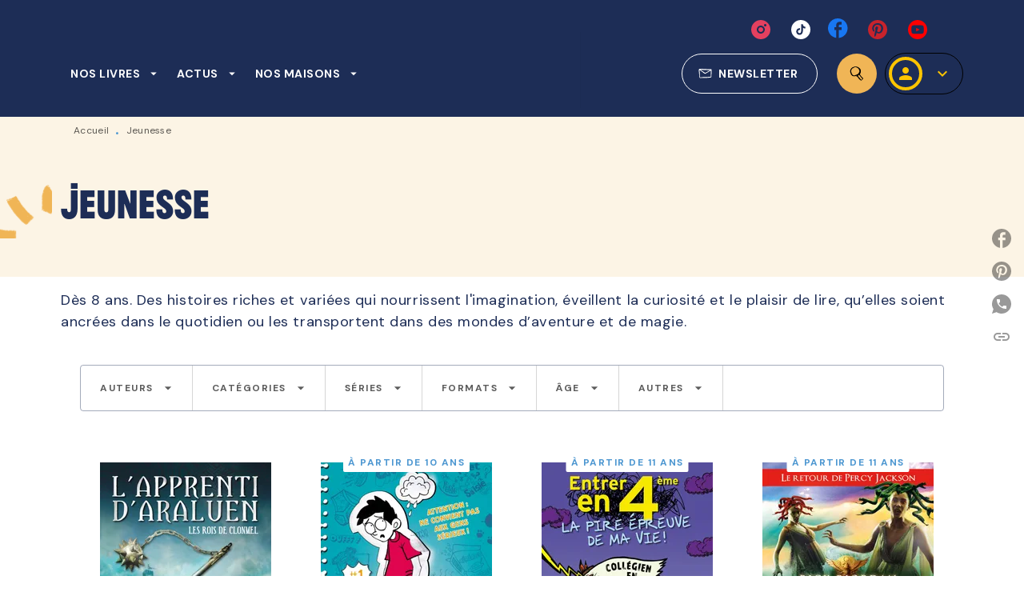

--- FILE ---
content_type: text/html
request_url: https://www.hachetteromans.fr/livres-jeunesse/12/
body_size: 105170
content:
<!DOCTYPE html><html lang="fr"><head><meta charSet="utf-8"/><meta name="viewport" content="width=device-width"/><meta name="next-head-count" content="2"/><link data-react-helmet="true" rel="canonical" href="https://www.hachetteromans.fr/livres-jeunesse/12/"/><link data-react-helmet="true" rel="preconnect" href="https://fonts.gstatic.com"/><link data-react-helmet="true" as="favicon" rel="shortcut icon" href="https://media.hachette.fr/7/2021-11/hachette-favicon.png"/><meta data-react-helmet="true" name="title" content="Jeunesse | Page 12 sur 13 | Hachette Romans"/><meta data-react-helmet="true" name="description" content="Dès 8 ans. Des histoires riches et variées qui nourrissent l&#x27;imagination, éveillent la curiosité et le plaisir de lire, qu’elles soient ancrées dans l"/><meta data-react-helmet="true" name="tdm-reservation" content="1"/><meta data-react-helmet="true" property="og:type" content="website"/><meta data-react-helmet="true" property="og:url" content="https://www.hachetteromans.fr/livres-jeunesse/12/"/><meta data-react-helmet="true" property="og:title" content="Jeunesse | Page 12 sur 13 | Hachette Romans"/><meta data-react-helmet="true" property="og:description" content="Dès 8 ans. Des histoires riches et variées qui nourrissent l&#x27;imagination, éveillent la curiosité et le plaisir de lire, qu’elles soient ancrées dans l"/><meta data-react-helmet="true" property="og:image" content="https://media.hachette.fr/7/2024-12/hachette-roman-logos-test12.svg"/><meta data-react-helmet="true" property="twitter:card" content="summary_large_image"/><meta data-react-helmet="true" property="twitter:url" content="https://www.hachetteromans.fr/livres-jeunesse/12/"/><meta data-react-helmet="true" property="twitter:title" content="Jeunesse | Page 12 sur 13 | Hachette Romans"/><meta data-react-helmet="true" property="twitter:description" content="Dès 8 ans. Des histoires riches et variées qui nourrissent l&#x27;imagination, éveillent la curiosité et le plaisir de lire, qu’elles soient ancrées dans l"/><meta data-react-helmet="true" property="twitter:image" content="https://media.hachette.fr/7/2024-12/hachette-roman-logos-test12.svg"/><script data-react-helmet="true" type="application/ld+json">{"@context":"https://schema.org","@type":"Article","headline":"Jeunesse","image":null,"datePublished":null,"description":"","publisher":{"@type":"Organization","name":"Hachette Romans","logo":{"@type":"ImageObject","url":"https://media.hachette.fr/7/2024-12/hachette-roman-logos-test12.svg"},"url":"https://www.hachetteromans.fr"}}</script><title data-react-helmet="true">Jeunesse | Page 12 sur 13 | Hachette Romans</title><link rel="preload" href="/_next/static/css/30bb7ba8624ffc69.css" as="style"/><link rel="stylesheet" href="/_next/static/css/30bb7ba8624ffc69.css" data-n-g=""/><noscript data-n-css=""></noscript><script defer="" nomodule="" src="/_next/static/chunks/polyfills-c67a75d1b6f99dc8.js"></script><script src="/_next/static/chunks/webpack-9765523b66355ddf.js" defer=""></script><script src="/_next/static/chunks/framework-91f7956f9c79db49.js" defer=""></script><script src="/_next/static/chunks/main-5f95ec88460df6da.js" defer=""></script><script src="/_next/static/chunks/pages/_app-527177a87d243005.js" defer=""></script><script src="/_next/static/chunks/5047-bbda3de55e25c97e.js" defer=""></script><script src="/_next/static/chunks/pages/%5B...id%5D-0c2c802db1ac62ed.js" defer=""></script><script src="/_next/static/build-prod-7-41566/_buildManifest.js" defer=""></script><script src="/_next/static/build-prod-7-41566/_ssgManifest.js" defer=""></script><style id="jss-server-side">.MuiSvgIcon-root {
  fill: currentColor;
  width: 1em;
  height: 1em;
  display: inline-block;
  font-size: 1.7142857142857142rem;
  transition: fill 200ms cubic-bezier(0.4, 0, 0.2, 1) 0ms;
  flex-shrink: 0;
  user-select: none;
}
.MuiSvgIcon-colorPrimary {
  color: #4D97D1;
}
.MuiSvgIcon-colorSecondary {
  color: #364F8D;
}
.MuiSvgIcon-colorAction {
  color: rgba(0, 0, 0, 0.54);
}
.MuiSvgIcon-colorError {
  color: #FF1840;
}
.MuiSvgIcon-colorDisabled {
  color: rgba(0, 0, 0, 0.4);
}
.MuiSvgIcon-fontSizeInherit {
  font-size: inherit;
}
.MuiSvgIcon-fontSizeSmall {
  font-size: 1.4285714285714284rem;
}
.MuiSvgIcon-fontSizeLarge {
  font-size: 2.5rem;
}
.MuiButtonBase-root {
  color: inherit;
  border: 0;
  cursor: pointer;
  margin: 0;
  display: inline-flex;
  outline: 0;
  padding: 0;
  position: relative;
  align-items: center;
  user-select: none;
  border-radius: 0;
  vertical-align: middle;
  -moz-appearance: none;
  justify-content: center;
  text-decoration: none;
  background-color: transparent;
  -webkit-appearance: none;
  -webkit-tap-highlight-color: transparent;
}
.MuiButtonBase-root::-moz-focus-inner {
  border-style: none;
}
.MuiButtonBase-root.Mui-disabled {
  cursor: default;
  pointer-events: none;
}
@media print {
  .MuiButtonBase-root {
    color-adjust: exact;
  }
}
  .MuiIconButton-root {
    flex: 0 0 auto;
    color: rgba(0, 0, 0, 0.54);
    padding: 12px;
    overflow: visible;
    font-size: 1.7142857142857142rem;
    text-align: center;
    transition: background-color 150ms cubic-bezier(0.4, 0, 0.2, 1) 0ms;
    border-radius: 50%;
  }
  .MuiIconButton-root:hover {
    background-color: rgba(0, 0, 0, 0);
  }
  .MuiIconButton-root.Mui-disabled {
    color: rgba(0, 0, 0, 0.4);
    background-color: transparent;
  }
@media (hover: none) {
  .MuiIconButton-root:hover {
    background-color: transparent;
  }
}
  .MuiIconButton-edgeStart {
    margin-left: -12px;
  }
  .MuiIconButton-sizeSmall.MuiIconButton-edgeStart {
    margin-left: -3px;
  }
  .MuiIconButton-edgeEnd {
    margin-right: -12px;
  }
  .MuiIconButton-sizeSmall.MuiIconButton-edgeEnd {
    margin-right: -3px;
  }
  .MuiIconButton-colorInherit {
    color: inherit;
  }
  .MuiIconButton-colorPrimary {
    color: #4D97D1;
  }
  .MuiIconButton-colorPrimary:hover {
    background-color: rgba(77, 151, 209, 0);
  }
@media (hover: none) {
  .MuiIconButton-colorPrimary:hover {
    background-color: transparent;
  }
}
  .MuiIconButton-colorSecondary {
    color: #364F8D;
  }
  .MuiIconButton-colorSecondary:hover {
    background-color: rgba(54, 79, 141, 0);
  }
@media (hover: none) {
  .MuiIconButton-colorSecondary:hover {
    background-color: transparent;
  }
}
  .MuiIconButton-sizeSmall {
    padding: 3px;
    font-size: 1.2857142857142856rem;
  }
  .MuiIconButton-label {
    width: 100%;
    display: flex;
    align-items: inherit;
    justify-content: inherit;
  }

  .jss1 {
    margin-top: 24px;
    margin-bottom: 24px;
  }
  .jss2 {
    width: 100%;
    display: flex;
    align-items: center;
    justify-content: center;
  }
  .MuiTypography-root {
    margin: 0;
  }
  .MuiTypography-body2 {
    font-size: 1rem;
    font-family: 'DM Sans', sans-serif;
    font-weight: 400;
    line-height: 1.25;
    letter-spacing: 0.27px;
  }
  .MuiTypography-body1 {
    font-size: 1.0625rem;
    font-family: 'DM Sans', sans-serif;
    font-weight: 400;
    line-height: 1.55;
    letter-spacing: 0.53px;
  }
@media (min-width:600px) {
  .MuiTypography-body1 {
    font-size: 1.129rem;
  }
}
@media (min-width:960px) {
  .MuiTypography-body1 {
    font-size: 1.129rem;
  }
}
@media (min-width:1176px) {
  .MuiTypography-body1 {
    font-size: 1.129rem;
  }
}
  .MuiTypography-caption {
    color: rgba(0,0,0,0.64);
    font-size: 12px;
    font-family: 'DM Sans', sans-serif;
    font-weight: 400;
    line-height: 1.33;
    letter-spacing: 0.3px;
  }
  .MuiTypography-button {
    font-size: 14px;
    font-family: 'DM Sans', sans-serif;
    font-weight: 700;
    line-height: 1.143;
    letter-spacing: 0.5px;
    text-transform: uppercase;
  }
  .MuiTypography-h1 {
    font-size: 3.3125rem;
    font-family: 'JeanLuc', sans-serif;
    font-weight: 700;
    line-height: 1.2;
    letter-spacing: -0.91px;
  }
@media (min-width:600px) {
  .MuiTypography-h1 {
    font-size: 4.5833rem;
  }
}
@media (min-width:960px) {
  .MuiTypography-h1 {
    font-size: 5.2083rem;
  }
}
@media (min-width:1176px) {
  .MuiTypography-h1 {
    font-size: 5.625rem;
  }
}
  .MuiTypography-h2 {
    font-size: 2.1875rem;
    font-family: 'JeanLuc', sans-serif;
    font-weight: 700;
    line-height: 1.07;
    letter-spacing: -0.68px;
  }
@media (min-width:600px) {
  .MuiTypography-h2 {
    font-size: 2.8037rem;
  }
}
@media (min-width:960px) {
  .MuiTypography-h2 {
    font-size: 3.271rem;
  }
}
@media (min-width:1176px) {
  .MuiTypography-h2 {
    font-size: 3.271rem;
  }
}
  .MuiTypography-h3 {
    font-size: 2rem;
    font-family: 'JeanLuc', sans-serif;
    font-weight: 700;
    line-height: 1.25;
    letter-spacing: 0;
  }
@media (min-width:600px) {
  .MuiTypography-h3 {
    font-size: 2.6rem;
  }
}
@media (min-width:960px) {
  .MuiTypography-h3 {
    font-size: 2.8rem;
  }
}
@media (min-width:1176px) {
  .MuiTypography-h3 {
    font-size: 3rem;
  }
}
  .MuiTypography-h4 {
    font-size: 1.6875rem;
    font-family: 'DM Sans', sans-serif;
    font-weight: 400;
    line-height: 1.25;
    letter-spacing: 0.17px;
  }
@media (min-width:600px) {
  .MuiTypography-h4 {
    font-size: 2rem;
  }
}
@media (min-width:960px) {
  .MuiTypography-h4 {
    font-size: 2.2rem;
  }
}
@media (min-width:1176px) {
  .MuiTypography-h4 {
    font-size: 2.4rem;
  }
}
  .MuiTypography-h5 {
    font-size: 1.25rem;
    font-family: 'DM Sans', sans-serif;
    font-weight: 700;
    line-height: 1.33;
    letter-spacing: 0.16px;
  }
@media (min-width:600px) {
  .MuiTypography-h5 {
    font-size: 1.3158rem;
  }
}
@media (min-width:960px) {
  .MuiTypography-h5 {
    font-size: 1.5038rem;
  }
}
@media (min-width:1176px) {
  .MuiTypography-h5 {
    font-size: 1.5038rem;
  }
}
  .MuiTypography-h6 {
    font-size: 1.125rem;
    font-family: 'DM Sans', sans-serif;
    font-weight: 700;
    line-height: 1.2;
    letter-spacing: 0.24px;
  }
@media (min-width:600px) {
  .MuiTypography-h6 {
    font-size: 1.25rem;
  }
}
@media (min-width:960px) {
  .MuiTypography-h6 {
    font-size: 1.25rem;
  }
}
@media (min-width:1176px) {
  .MuiTypography-h6 {
    font-size: 1.25rem;
  }
}
  .MuiTypography-subtitle1 {
    font-size: 16px;
    font-family: 'DM Sans', sans-serif;
    font-weight: 500;
    line-height: 1.5;
    letter-spacing: 0.15px;
  }
  .MuiTypography-subtitle2 {
    font-size: 1.0625rem;
    font-family: 'JeanLuc', sans-serif;
    font-weight: 500;
    line-height: 1.55;
    letter-spacing: 0.16px;
  }
@media (min-width:600px) {
  .MuiTypography-subtitle2 {
    font-size: 1.129rem;
  }
}
@media (min-width:960px) {
  .MuiTypography-subtitle2 {
    font-size: 1.129rem;
  }
}
@media (min-width:1176px) {
  .MuiTypography-subtitle2 {
    font-size: 1.129rem;
  }
}
  .MuiTypography-overline {
    font-size: 12px;
    font-family: 'DM Sans', sans-serif;
    font-weight: 700;
    line-height: 1.6;
    letter-spacing: 1.5px;
    text-transform: uppercase;
  }
  .MuiTypography-srOnly {
    width: 1px;
    height: 1px;
    overflow: hidden;
    position: absolute;
  }
  .MuiTypography-alignLeft {
    text-align: left;
  }
  .MuiTypography-alignCenter {
    text-align: center;
  }
  .MuiTypography-alignRight {
    text-align: right;
  }
  .MuiTypography-alignJustify {
    text-align: justify;
  }
  .MuiTypography-noWrap {
    overflow: hidden;
    white-space: nowrap;
    text-overflow: ellipsis;
  }
  .MuiTypography-gutterBottom {
    margin-bottom: 0.35em;
  }
  .MuiTypography-paragraph {
    margin-bottom: 16px;
  }
  .MuiTypography-colorInherit {
    color: inherit;
  }
  .MuiTypography-colorPrimary {
    color: #4D97D1;
  }
  .MuiTypography-colorSecondary {
    color: #364F8D;
  }
  .MuiTypography-colorTextPrimary {
    color: #1D2D56;
  }
  .MuiTypography-colorTextSecondary {
    color: #5C5C5C;
  }
  .MuiTypography-colorError {
    color: #FF1840;
  }
  .MuiTypography-displayInline {
    display: inline;
  }
  .MuiTypography-displayBlock {
    display: block;
  }
  .MuiBreadcrumbs-root {
    color: #1D2D56;
    font-size: 12px;
  }
  .MuiBreadcrumbs-ol {
    margin: 0;
    display: flex;
    padding: 0;
    flex-wrap: wrap;
    list-style: none;
    align-items: center;
  }
  .MuiBreadcrumbs-separator {
    color: #4D97D1;
    display: flex;
    transform: translateY(3px);
    margin-left: 8px;
    user-select: none;
    margin-right: 8px;
    vertical-align: middle;
  }
  .MuiButton-root {
    color: #1D2D56;
    padding: 6px 16px;
    font-size: 14px;
    min-width: 64px;
    box-sizing: border-box;
    min-height: 36px;
    transition: background-color 250ms cubic-bezier(0.4, 0, 0.2, 1) 0ms,box-shadow 250ms cubic-bezier(0.4, 0, 0.2, 1) 0ms,border 250ms cubic-bezier(0.4, 0, 0.2, 1) 0ms;
    font-family: 'DM Sans', sans-serif;
    font-weight: 700;
    line-height: 1.143;
    padding-left: 18px;
    border-radius: 4px;
    padding-right: 18px;
    letter-spacing: 0.5px;
    text-transform: uppercase;
  }
  .MuiButton-root:hover {
    text-decoration: none;
    background-color: rgba(29, 45, 86, 0);
  }
  .MuiButton-root.Mui-disabled {
    color: rgba(0, 0, 0, 0.4);
  }
@media (hover: none) {
  .MuiButton-root:hover {
    background-color: transparent;
  }
}
  .MuiButton-root:hover.Mui-disabled {
    background-color: transparent;
  }
  .MuiButton-label {
    width: 100%;
    display: inherit;
    align-items: inherit;
    justify-content: inherit;
  }
  .MuiButton-text {
    color: rgba(0, 0, 0, 1);
    opacity: 1;
    padding: 6px 8px;
  }
  .MuiButton-text:hover {
    opacity: 1;
  }
  .MuiButton-textPrimary {
    color: #4D97D1;
  }
  .MuiButton-textPrimary:hover {
    background-color: rgba(77, 151, 209, 0);
  }
@media (hover: none) {
  .MuiButton-textPrimary:hover {
    background-color: transparent;
  }
}
  .MuiButton-textSecondary {
    color: #364F8D;
  }
  .MuiButton-textSecondary:hover {
    background-color: rgba(54, 79, 141, 0);
  }
@media (hover: none) {
  .MuiButton-textSecondary:hover {
    background-color: transparent;
  }
}
  .MuiButton-outlined {
    color: #fff;
    border: 1px solid rgba(0, 0, 0, 0.23);
    padding: 5px 15px;
    box-shadow: none;
    border-color: #fff;
    border-radius: 50px;
    background-color: transparent;
  }
  .MuiButton-outlined.Mui-disabled {
    border: 1px solid rgba(0, 0, 0, 0.2);
    opacity: 0.5;
  }
  .MuiButton-outlined:hover {
    color: #000000;
    box-shadow: none;
    border-color: #4D97D1;
    background-color: transparent;
  }
  .MuiButton-outlined:focus {
    color: #000000;
    box-shadow: none;
    border-color: #4D97D1;
    background-color: transparent;
  }
  .MuiButton-outlined:hover.HeaderNewsLetterCenter img {
    filter: invert(45%) sepia(83%) saturate(357%) hue-rotate(165deg) brightness(103%) contrast(88%);
  }
  .MuiButton-outlinedPrimary {
    color: #4d97d1;
    border: 1px solid rgba(77, 151, 209, 0.5);
    border-color: #4d97d1;
  }
  .MuiButton-outlinedPrimary:hover {
    color: #fff;
    border: 1px solid #4D97D1;
    box-shadow: 0px 2px 4px -1px rgba(0,0,0,0.2),0px 4px 5px 0px rgba(0,0,0,0.14),0px 1px 10px 0px rgba(0,0,0,0.12);
    border-color: #fff;
    background-color: #4D97D1;
  }
  .MuiButton-outlinedPrimary:focus {
    color: #fff;
    box-shadow: 0px 2px 4px -1px rgba(0,0,0,0.2),0px 4px 5px 0px rgba(0,0,0,0.14),0px 1px 10px 0px rgba(0,0,0,0.12);
    border-color: #4D97D1;
    background-color: #4D97D1;
  }
  .MuiButton-outlinedPrimary.Mui-disabled {
    opacity: 0.5;
  }
@media (hover: none) {
  .MuiButton-outlinedPrimary:hover {
    background-color: transparent;
  }
}
  .MuiButton-outlinedPrimary:hover.digital-Button img {
    filter: brightness(0) saturate(100%) invert(100%) sepia(3%) saturate(503%) hue-rotate(161deg) brightness(115%) contrast(100%);
  }
  .MuiButton-outlinedSecondary {
    color: #000000;
    border: 1px solid rgba(54, 79, 141, 0.5);
    border-color: #000000;
  }
  .MuiButton-outlinedSecondary:hover {
    color: #000000;
    border: 1px solid #364F8D;
    box-shadow: 0px 2px 4px -1px rgba(0,0,0,0.2),0px 4px 5px 0px rgba(0,0,0,0.14),0px 1px 10px 0px rgba(0,0,0,0.12);
    border-color: #000000;
    background-color: #fff;
  }
  .MuiButton-outlinedSecondary.Mui-disabled {
    color: rgba(255, 255, 255, 0.40);
    border: 1px solid rgba(0, 0, 0, 0.4);
    background-color: #364F8D;
  }
  .MuiButton-outlinedSecondary:focus {
    0: b;
    1: u;
    2: t;
    3: t;
    4: o;
    5: n;
    6: s;
    7: .;
    8: o;
    9: u;
    10: t;
    11: l;
    12: i;
    13: n;
    14: e;
    15: d;
    16: S;
    17: e;
    18: c;
    19: o;
    20: n;
    21: d;
    22: a;
    23: r;
    24: y;
    25: .;
    26: h;
    27: o;
    28: v;
    29: e;
    30: r;
  }
  .MuiButton-outlinedSecondary .MuiTouchRipple-child {
    background-color: #f5f5f5;
  }
  .MuiButton-outlinedSecondary  {
    -mui-touch-ripple-child: [object Object];
  }
@media (hover: none) {
  .MuiButton-outlinedSecondary:hover {
    background-color: transparent;
  }
}
  .MuiButton-contained {
    color: rgba(0, 0, 0, 0.87);
    box-shadow: none;
    border-radius: 50px;
    background-color: #e0e0e0;
  }
  .MuiButton-contained:hover {
    box-shadow: 0px 2px 4px -1px rgba(0,0,0,0.2),0px 4px 5px 0px rgba(0,0,0,0.14),0px 1px 10px 0px rgba(0,0,0,0.12);
    background-color: #AAAAAA;
  }
  .MuiButton-contained.Mui-focusVisible {
    box-shadow: 0px 3px 5px -1px rgba(0,0,0,0.2),0px 6px 10px 0px rgba(0,0,0,0.14),0px 1px 18px 0px rgba(0,0,0,0.12);
  }
  .MuiButton-contained:active {
    box-shadow: 0px 5px 5px -3px rgba(0,0,0,0.2),0px 8px 10px 1px rgba(0,0,0,0.14),0px 3px 14px 2px rgba(0,0,0,0.12);
  }
  .MuiButton-contained.Mui-disabled {
    color: rgba(0, 0, 0, 0.4);
    box-shadow: none;
    background-color: rgba(0, 0, 0, 0.4);
  }
@media (hover: none) {
  .MuiButton-contained:hover {
    box-shadow: 0px 3px 1px -2px rgba(0,0,0,0.2),0px 2px 2px 0px rgba(0,0,0,0.14),0px 1px 5px 0px rgba(0,0,0,0.12);
    background-color: #e0e0e0;
  }
}
  .MuiButton-contained:hover.Mui-disabled {
    background-color: rgba(0, 0, 0, 0.2);
  }
  .MuiButton-containedPrimary {
    color: #fff;
    box-shadow: none;
    background-color: #4D97D1;
  }
  .MuiButton-containedPrimary:hover {
    color: #fff;
    box-shadow: none;
    background-color: #0062BC;
  }
  .MuiButton-containedPrimary .MuiTouchRipple-child {
    background-color: #4D97D1;
  }
  .MuiButton-containedPrimary.Mui-disabled {
    color: rgba(0, 0, 0, 0.40);
    background-color: #96C5DB;
  }
  .MuiButton-containedPrimary:focus {
    background-color: #96C5DB;
  }
  .MuiButton-containedPrimary  {
    -mui-touch-ripple-child: [object Object];
  }
@media (hover: none) {
  .MuiButton-containedPrimary:hover {
    background-color: #4D97D1;
  }
}
  .MuiButton-containedSecondary {
    color: #000000;
    box-shadow: none;
    background-color: #364F8D;
  }
  .MuiButton-containedSecondary:hover {
    color: #000000;
    box-shadow: none;
    background-color: #364F8D;
  }
  .MuiButton-containedSecondary.Mui-disabled {
    color: rgba(0, 0, 0, 0.40);
    background-color: #6175A6;
  }
  .MuiButton-containedSecondary:focus {
    color: #000000;
    box-shadow: none;
    background-color: #6175A6;
  }
  .MuiButton-containedSecondary .MuiTouchRipple-child {
    background-color: #FCF4E5;
  }
  .MuiButton-containedSecondary  {
    -mui-touch-ripple-child: [object Object];
  }
@media (hover: none) {
  .MuiButton-containedSecondary:hover {
    background-color: #364F8D;
  }
}
  .MuiButton-disableElevation {
    box-shadow: none;
  }
  .MuiButton-disableElevation:hover {
    box-shadow: none;
  }
  .MuiButton-disableElevation.Mui-focusVisible {
    box-shadow: none;
  }
  .MuiButton-disableElevation:active {
    box-shadow: none;
  }
  .MuiButton-disableElevation.Mui-disabled {
    box-shadow: none;
  }
  .MuiButton-colorInherit {
    color: inherit;
    border-color: currentColor;
  }
  .MuiButton-textSizeSmall {
    padding: 4px 5px;
    font-size: 0.9285714285714285rem;
  }
  .MuiButton-textSizeLarge {
    padding: 8px 11px;
    font-size: 1.0714285714285714rem;
  }
  .MuiButton-outlinedSizeSmall {
    padding: 3px 9px;
    font-size: 0.9285714285714285rem;
  }
  .MuiButton-outlinedSizeLarge {
    padding: 7px 21px;
    font-size: 1.0714285714285714rem;
  }
  .MuiButton-containedSizeSmall {
    padding: 4px 10px;
    font-size: 0.9285714285714285rem;
  }
  .MuiButton-containedSizeLarge {
    padding: 8px 22px;
    font-size: 1.0714285714285714rem;
  }
  .MuiButton-fullWidth {
    width: 100%;
  }
  .MuiButton-startIcon {
    display: inherit;
    margin-left: -4px;
    margin-right: 8px;
  }
  .MuiButton-startIcon.MuiButton-iconSizeSmall {
    margin-left: -2px;
  }
  .MuiButton-endIcon {
    display: inherit;
    margin-left: 8px;
    margin-right: -4px;
  }
  .MuiButton-endIcon.MuiButton-iconSizeSmall {
    margin-right: -2px;
  }
  .MuiButton-iconSizeSmall > *:first-child {
    font-size: 18px;
  }
  .MuiButton-iconSizeMedium > *:first-child {
    font-size: 20px;
  }
  .MuiButton-iconSizeLarge > *:first-child {
    font-size: 22px;
  }
  .MuiChip-root {
    color: rgba(0, 0, 0, .64);
    border: none;
    cursor: default;
    height: 24px;
    display: inline-flex;
    outline: 0;
    padding: 0;
    font-size: 14px;
    box-sizing: border-box;
    transition: background-color 300ms cubic-bezier(0.4, 0, 0.2, 1) 0ms,box-shadow 300ms cubic-bezier(0.4, 0, 0.2, 1) 0ms;
    align-items: center;
    font-family: "Mukta", "Helvetica", "Arial", sans-serif;
    font-weight: 600;
    white-space: nowrap;
    border-radius: 4px;
    letter-spacing: 0.094rem;
    text-transform: uppercase;
    vertical-align: middle;
    justify-content: center;
    text-decoration: none;
    background-color: transparent;
  }
  .MuiChip-root.Mui-disabled {
    opacity: 0.5;
    pointer-events: none;
  }
  .MuiChip-root .MuiChip-avatar {
    color: #616161;
    width: 24px;
    height: 24px;
    font-size: 0.8571428571428571rem;
    margin-left: 5px;
    margin-right: -6px;
  }
  .MuiChip-root .MuiChip-avatarColorPrimary {
    color: #fff;
    background-color: #0062BC;
  }
  .MuiChip-root .MuiChip-avatarColorSecondary {
    color: #fff;
    background-color: #1D2D56;
  }
  .MuiChip-root .MuiChip-avatarSmall {
    width: 18px;
    height: 18px;
    font-size: 0.7142857142857142rem;
    margin-left: 4px;
    margin-right: -4px;
  }
  .MuiChip-sizeSmall {
    height: 18px;
    font-size: 0.625rem;
  }
  .MuiChip-colorPrimary {
    color: #fff;
    background-color: #4D97D1;
  }
  .MuiChip-colorSecondary {
    color: #fff;
    background-color: #364F8D;
  }
  .MuiChip-clickable {
    cursor: pointer;
    user-select: none;
    -webkit-tap-highlight-color: transparent;
  }
  .MuiChip-clickable:hover, .MuiChip-clickable:focus {
    color: #4D97D1;
    background-color: inherit;
  }
  .MuiChip-clickable:active {
    box-shadow: 0px 2px 1px -1px rgba(0,0,0,0.2),0px 1px 1px 0px rgba(0,0,0,0.14),0px 1px 3px 0px rgba(0,0,0,0.12);
  }
  .MuiChip-clickableColorPrimary:hover, .MuiChip-clickableColorPrimary:focus {
    background-color: rgb(91, 159, 212);
  }
  .MuiChip-clickableColorSecondary:hover, .MuiChip-clickableColorSecondary:focus {
    background-color: rgb(70, 93, 150);
  }
  .MuiChip-deletable:focus {
    background-color: rgb(206, 206, 206);
  }
  .MuiChip-deletableColorPrimary:focus {
    background-color: rgb(112, 171, 218);
  }
  .MuiChip-deletableColorSecondary:focus {
    background-color: rgb(94, 114, 163);
  }
  .MuiChip-outlined {
    border: 1px solid rgba(0, 0, 0, 0.23);
    background-color: transparent;
  }
  .MuiChip-clickable.MuiChip-outlined:hover, .MuiChip-clickable.MuiChip-outlined:focus, .MuiChip-deletable.MuiChip-outlined:focus {
    background-color: rgba(29, 45, 86, 0);
  }
  .MuiChip-outlined .MuiChip-avatar {
    margin-left: 4px;
  }
  .MuiChip-outlined .MuiChip-avatarSmall {
    margin-left: 2px;
  }
  .MuiChip-outlined .MuiChip-icon {
    margin-left: 4px;
  }
  .MuiChip-outlined .MuiChip-iconSmall {
    margin-left: 2px;
  }
  .MuiChip-outlined .MuiChip-deleteIcon {
    margin-right: 5px;
  }
  .MuiChip-outlined .MuiChip-deleteIconSmall {
    margin-right: 3px;
  }
  .MuiChip-outlinedPrimary {
    color: #4D97D1;
    border: 1px solid #4D97D1;
  }
  .MuiChip-clickable.MuiChip-outlinedPrimary:hover, .MuiChip-clickable.MuiChip-outlinedPrimary:focus, .MuiChip-deletable.MuiChip-outlinedPrimary:focus {
    background-color: rgba(77, 151, 209, 0);
  }
  .MuiChip-outlinedSecondary {
    color: #364F8D;
    border: 1px solid #364F8D;
  }
  .MuiChip-clickable.MuiChip-outlinedSecondary:hover, .MuiChip-clickable.MuiChip-outlinedSecondary:focus, .MuiChip-deletable.MuiChip-outlinedSecondary:focus {
    background-color: rgba(54, 79, 141, 0);
  }
  .MuiChip-icon {
    color: #616161;
    margin-left: 5px;
    margin-right: -6px;
  }
  .MuiChip-iconSmall {
    width: 18px;
    height: 18px;
    margin-left: 4px;
    margin-right: -4px;
  }
  .MuiChip-iconColorPrimary {
    color: inherit;
  }
  .MuiChip-iconColorSecondary {
    color: inherit;
  }
  .MuiChip-label {
    overflow: hidden;
    white-space: nowrap;
    padding-left: 6px;
    padding-right: 6px;
    text-overflow: ellipsis;
  }
  .MuiChip-labelSmall {
    padding-left: 8px;
    padding-right: 8px;
  }
  .MuiChip-deleteIcon {
    color: rgba(29, 45, 86, 0.26);
    width: 22px;
    cursor: pointer;
    height: 22px;
    margin: 0 5px 0 -6px;
    -webkit-tap-highlight-color: transparent;
  }
  .MuiChip-deleteIcon:hover {
    color: rgba(29, 45, 86, 0.4);
  }
  .MuiChip-deleteIconSmall {
    width: 16px;
    height: 16px;
    margin-left: -4px;
    margin-right: 4px;
  }
  .MuiChip-deleteIconColorPrimary {
    color: rgba(255, 255, 255, 0.7);
  }
  .MuiChip-deleteIconColorPrimary:hover, .MuiChip-deleteIconColorPrimary:active {
    color: #fff;
  }
  .MuiChip-deleteIconColorSecondary {
    color: rgba(255, 255, 255, 0.7);
  }
  .MuiChip-deleteIconColorSecondary:hover, .MuiChip-deleteIconColorSecondary:active {
    color: #fff;
  }
  .MuiChip-deleteIconOutlinedColorPrimary {
    color: rgba(77, 151, 209, 0.7);
  }
  .MuiChip-deleteIconOutlinedColorPrimary:hover, .MuiChip-deleteIconOutlinedColorPrimary:active {
    color: #4D97D1;
  }
  .MuiChip-deleteIconOutlinedColorSecondary {
    color: rgba(54, 79, 141, 0.7);
  }
  .MuiChip-deleteIconOutlinedColorSecondary:hover, .MuiChip-deleteIconOutlinedColorSecondary:active {
    color: #364F8D;
  }
  .MuiContainer-root {
    width: 100%;
    display: block;
    box-sizing: border-box;
    margin-left: auto;
    margin-right: auto;
    padding-left: 16px;
    padding-right: 16px;
  }
@media (min-width:600px) {
  .MuiContainer-root {
    padding-left: 24px;
    padding-right: 24px;
  }
}
  .MuiContainer-disableGutters {
    padding-left: 0;
    padding-right: 0;
  }
@media (min-width:600px) {
  .MuiContainer-fixed {
    max-width: 600px;
  }
}
@media (min-width:936px) {
  .MuiContainer-fixed {
    max-width: 936px;
  }
}
@media (min-width:960px) {
  .MuiContainer-fixed {
    max-width: 960px;
  }
}
@media (min-width:1176px) {
  .MuiContainer-fixed {
    max-width: 1176px;
  }
}
@media (min-width:1512px) {
  .MuiContainer-fixed {
    max-width: 1512px;
  }
}
@media (min-width:0px) {
  .MuiContainer-maxWidthXs {
    max-width: 444px;
  }
}
@media (min-width:600px) {
  .MuiContainer-maxWidthSm {
    max-width: 600px;
  }
}
@media (min-width:960px) {
  .MuiContainer-maxWidthMd {
    max-width: 960px;
  }
}
@media (min-width:1176px) {
  .MuiContainer-maxWidthLg {
    max-width: 1176px;
  }
}
@media (min-width:1512px) {
  .MuiContainer-maxWidthXl {
    max-width: 1512px;
  }
}
  html {
    box-sizing: border-box;
    -webkit-font-smoothing: antialiased;
    -moz-osx-font-smoothing: grayscale;
  }
  *, *::before, *::after {
    box-sizing: inherit;
  }
  strong, b {
    font-weight: 800;
  }
  body {
    color: #1D2D56;
    margin: 0;
    font-size: 1rem;
    font-family: 'DM Sans', sans-serif;
    font-weight: 400;
    line-height: 1.25;
    letter-spacing: 0.27px;
    background-color: #fff;
  }
@media print {
  body {
    background-color: #fff;
  }
}
  body::backdrop {
    background-color: #fff;
  }
  .swiper-slide .Category2ProductPrimary .InnerCard {
    padding: 24px 24px;
  }
  .MuiDrawer-docked {
    flex: 0 0 auto;
  }
  .MuiDrawer-paper {
    top: 0;
    flex: 1 0 auto;
    height: 100%;
    display: flex;
    outline: 0;
    z-index: 1200;
    position: fixed;
    overflow-y: auto;
    flex-direction: column;
    -webkit-overflow-scrolling: touch;
  }
  .MuiDrawer-paperAnchorLeft {
    left: 0;
    right: auto;
  }
  .MuiDrawer-paperAnchorRight {
    left: auto;
    right: 0;
  }
  .MuiDrawer-paperAnchorTop {
    top: 0;
    left: 0;
    right: 0;
    bottom: auto;
    height: auto;
    max-height: 100%;
  }
  .MuiDrawer-paperAnchorBottom {
    top: auto;
    left: 0;
    right: 0;
    bottom: 0;
    height: auto;
    max-height: 100%;
  }
  .MuiDrawer-paperAnchorDockedLeft {
    border-right: 1px solid #ABBEB6;
  }
  .MuiDrawer-paperAnchorDockedTop {
    border-bottom: 1px solid #ABBEB6;
  }
  .MuiDrawer-paperAnchorDockedRight {
    border-left: 1px solid #ABBEB6;
  }
  .MuiDrawer-paperAnchorDockedBottom {
    border-top: 1px solid #ABBEB6;
  }
@keyframes mui-auto-fill {}
@keyframes mui-auto-fill-cancel {}
  .MuiInputBase-root {
    color: #1D2D56;
    cursor: text;
    display: inline-flex;
    position: relative;
    font-size: 1.0625rem;
    box-sizing: border-box;
    align-items: center;
    font-family: 'DM Sans', sans-serif;
    font-weight: 400;
    line-height: 1.1876em;
    letter-spacing: 0.53px;
  }
@media (min-width:600px) {
  .MuiInputBase-root {
    font-size: 1.129rem;
  }
}
@media (min-width:960px) {
  .MuiInputBase-root {
    font-size: 1.129rem;
  }
}
@media (min-width:1176px) {
  .MuiInputBase-root {
    font-size: 1.129rem;
  }
}
  .MuiInputBase-root.Mui-disabled {
    color: rgba(0, 0, 0, 0.38);
    cursor: default;
  }
  .MuiInputBase-multiline {
    padding: 6px 0 7px;
  }
  .MuiInputBase-multiline.MuiInputBase-marginDense {
    padding-top: 3px;
  }
  .MuiInputBase-fullWidth {
    width: 100%;
  }
  .MuiInputBase-input {
    font: inherit;
    color: currentColor;
    width: 100%;
    border: 0;
    height: 1.1876em;
    margin: 0;
    display: block;
    padding: 6px 0 7px;
    min-width: 0;
    background: none;
    box-sizing: content-box;
    animation-name: mui-auto-fill-cancel;
    letter-spacing: inherit;
    animation-duration: 10ms;
    -webkit-tap-highlight-color: transparent;
  }
  .MuiInputBase-input::-webkit-input-placeholder {
    color: currentColor;
    opacity: 0.42;
    transition: opacity 200ms cubic-bezier(0.4, 0, 0.2, 1) 0ms;
  }
  .MuiInputBase-input::-moz-placeholder {
    color: currentColor;
    opacity: 0.42;
    transition: opacity 200ms cubic-bezier(0.4, 0, 0.2, 1) 0ms;
  }
  .MuiInputBase-input:-ms-input-placeholder {
    color: currentColor;
    opacity: 0.42;
    transition: opacity 200ms cubic-bezier(0.4, 0, 0.2, 1) 0ms;
  }
  .MuiInputBase-input::-ms-input-placeholder {
    color: currentColor;
    opacity: 0.42;
    transition: opacity 200ms cubic-bezier(0.4, 0, 0.2, 1) 0ms;
  }
  .MuiInputBase-input:focus {
    outline: 0;
  }
  .MuiInputBase-input:invalid {
    box-shadow: none;
  }
  .MuiInputBase-input::-webkit-search-decoration {
    -webkit-appearance: none;
  }
  .MuiInputBase-input.Mui-disabled {
    opacity: 1;
  }
  .MuiInputBase-input:-webkit-autofill {
    animation-name: mui-auto-fill;
    animation-duration: 5000s;
  }
  label[data-shrink=false] + .MuiInputBase-formControl .MuiInputBase-input::-webkit-input-placeholder {
    opacity: 0 !important;
  }
  label[data-shrink=false] + .MuiInputBase-formControl .MuiInputBase-input::-moz-placeholder {
    opacity: 0 !important;
  }
  label[data-shrink=false] + .MuiInputBase-formControl .MuiInputBase-input:-ms-input-placeholder {
    opacity: 0 !important;
  }
  label[data-shrink=false] + .MuiInputBase-formControl .MuiInputBase-input::-ms-input-placeholder {
    opacity: 0 !important;
  }
  label[data-shrink=false] + .MuiInputBase-formControl .MuiInputBase-input:focus::-webkit-input-placeholder {
    opacity: 0.42;
  }
  label[data-shrink=false] + .MuiInputBase-formControl .MuiInputBase-input:focus::-moz-placeholder {
    opacity: 0.42;
  }
  label[data-shrink=false] + .MuiInputBase-formControl .MuiInputBase-input:focus:-ms-input-placeholder {
    opacity: 0.42;
  }
  label[data-shrink=false] + .MuiInputBase-formControl .MuiInputBase-input:focus::-ms-input-placeholder {
    opacity: 0.42;
  }
  .MuiInputBase-inputMarginDense {
    padding-top: 3px;
  }
  .MuiInputBase-inputMultiline {
    height: auto;
    resize: none;
    padding: 0;
  }
  .MuiInputBase-inputTypeSearch {
    -moz-appearance: textfield;
    -webkit-appearance: textfield;
  }
  .MuiFormControl-root {
    border: 0;
    margin: 0;
    display: inline-flex;
    padding: 0;
    position: relative;
    min-width: 0;
    flex-direction: column;
    vertical-align: top;
  }
  .MuiFormControl-marginNormal {
    margin-top: 16px;
    margin-bottom: 8px;
  }
  .MuiFormControl-marginDense {
    margin-top: 8px;
    margin-bottom: 4px;
  }
  .MuiFormControl-fullWidth {
    width: 100%;
  }
  .MuiFormLabel-root {
    color: #5C5C5C;
    padding: 0;
    font-size: 1.0625rem;
    font-family: 'DM Sans', sans-serif;
    font-weight: 400;
    line-height: 1;
    letter-spacing: 0.53px;
  }
@media (min-width:600px) {
  .MuiFormLabel-root {
    font-size: 1.129rem;
  }
}
@media (min-width:960px) {
  .MuiFormLabel-root {
    font-size: 1.129rem;
  }
}
@media (min-width:1176px) {
  .MuiFormLabel-root {
    font-size: 1.129rem;
  }
}
  .MuiFormLabel-root.Mui-focused {
    color: #4D97D1;
  }
  .MuiFormLabel-root.Mui-disabled {
    color: rgba(0, 0, 0, 0.38);
  }
  .MuiFormLabel-root.Mui-error {
    color: #FF1840;
  }
  .MuiFormLabel-colorSecondary.Mui-focused {
    color: #364F8D;
  }
  .MuiFormLabel-asterisk.Mui-error {
    color: #FF1840;
  }
  .MuiGrid-container {
    width: 100%;
    display: flex;
    flex-wrap: wrap;
    box-sizing: border-box;
  }
  .MuiGrid-item {
    margin: 0;
    box-sizing: border-box;
  }
  .MuiGrid-zeroMinWidth {
    min-width: 0;
  }
  .MuiGrid-direction-xs-column {
    flex-direction: column;
  }
  .MuiGrid-direction-xs-column-reverse {
    flex-direction: column-reverse;
  }
  .MuiGrid-direction-xs-row-reverse {
    flex-direction: row-reverse;
  }
  .MuiGrid-wrap-xs-nowrap {
    flex-wrap: nowrap;
  }
  .MuiGrid-wrap-xs-wrap-reverse {
    flex-wrap: wrap-reverse;
  }
  .MuiGrid-align-items-xs-center {
    align-items: center;
  }
  .MuiGrid-align-items-xs-flex-start {
    align-items: flex-start;
  }
  .MuiGrid-align-items-xs-flex-end {
    align-items: flex-end;
  }
  .MuiGrid-align-items-xs-baseline {
    align-items: baseline;
  }
  .MuiGrid-align-content-xs-center {
    align-content: center;
  }
  .MuiGrid-align-content-xs-flex-start {
    align-content: flex-start;
  }
  .MuiGrid-align-content-xs-flex-end {
    align-content: flex-end;
  }
  .MuiGrid-align-content-xs-space-between {
    align-content: space-between;
  }
  .MuiGrid-align-content-xs-space-around {
    align-content: space-around;
  }
  .MuiGrid-justify-content-xs-center {
    justify-content: center;
  }
  .MuiGrid-justify-content-xs-flex-end {
    justify-content: flex-end;
  }
  .MuiGrid-justify-content-xs-space-between {
    justify-content: space-between;
  }
  .MuiGrid-justify-content-xs-space-around {
    justify-content: space-around;
  }
  .MuiGrid-justify-content-xs-space-evenly {
    justify-content: space-evenly;
  }
  .MuiGrid-spacing-xs-1 {
    width: calc(100% + 8px);
    margin: -4px;
  }
  .MuiGrid-spacing-xs-1 > .MuiGrid-item {
    padding: 4px;
  }
  .MuiGrid-spacing-xs-2 {
    width: calc(100% + 16px);
    margin: -8px;
  }
  .MuiGrid-spacing-xs-2 > .MuiGrid-item {
    padding: 8px;
  }
  .MuiGrid-spacing-xs-3 {
    width: calc(100% + 24px);
    margin: -12px;
  }
  .MuiGrid-spacing-xs-3 > .MuiGrid-item {
    padding: 12px;
  }
  .MuiGrid-spacing-xs-4 {
    width: calc(100% + 32px);
    margin: -16px;
  }
  .MuiGrid-spacing-xs-4 > .MuiGrid-item {
    padding: 16px;
  }
  .MuiGrid-spacing-xs-5 {
    width: calc(100% + 40px);
    margin: -20px;
  }
  .MuiGrid-spacing-xs-5 > .MuiGrid-item {
    padding: 20px;
  }
  .MuiGrid-spacing-xs-6 {
    width: calc(100% + 48px);
    margin: -24px;
  }
  .MuiGrid-spacing-xs-6 > .MuiGrid-item {
    padding: 24px;
  }
  .MuiGrid-spacing-xs-7 {
    width: calc(100% + 56px);
    margin: -28px;
  }
  .MuiGrid-spacing-xs-7 > .MuiGrid-item {
    padding: 28px;
  }
  .MuiGrid-spacing-xs-8 {
    width: calc(100% + 64px);
    margin: -32px;
  }
  .MuiGrid-spacing-xs-8 > .MuiGrid-item {
    padding: 32px;
  }
  .MuiGrid-spacing-xs-9 {
    width: calc(100% + 72px);
    margin: -36px;
  }
  .MuiGrid-spacing-xs-9 > .MuiGrid-item {
    padding: 36px;
  }
  .MuiGrid-spacing-xs-10 {
    width: calc(100% + 80px);
    margin: -40px;
  }
  .MuiGrid-spacing-xs-10 > .MuiGrid-item {
    padding: 40px;
  }
  .MuiGrid-grid-xs-auto {
    flex-grow: 0;
    max-width: none;
    flex-basis: auto;
  }
  .MuiGrid-grid-xs-true {
    flex-grow: 1;
    max-width: 100%;
    flex-basis: 0;
  }
  .MuiGrid-grid-xs-1 {
    flex-grow: 0;
    max-width: 8.333333%;
    flex-basis: 8.333333%;
  }
  .MuiGrid-grid-xs-2 {
    flex-grow: 0;
    max-width: 16.666667%;
    flex-basis: 16.666667%;
  }
  .MuiGrid-grid-xs-3 {
    flex-grow: 0;
    max-width: 25%;
    flex-basis: 25%;
  }
  .MuiGrid-grid-xs-4 {
    flex-grow: 0;
    max-width: 33.333333%;
    flex-basis: 33.333333%;
  }
  .MuiGrid-grid-xs-5 {
    flex-grow: 0;
    max-width: 41.666667%;
    flex-basis: 41.666667%;
  }
  .MuiGrid-grid-xs-6 {
    flex-grow: 0;
    max-width: 50%;
    flex-basis: 50%;
  }
  .MuiGrid-grid-xs-7 {
    flex-grow: 0;
    max-width: 58.333333%;
    flex-basis: 58.333333%;
  }
  .MuiGrid-grid-xs-8 {
    flex-grow: 0;
    max-width: 66.666667%;
    flex-basis: 66.666667%;
  }
  .MuiGrid-grid-xs-9 {
    flex-grow: 0;
    max-width: 75%;
    flex-basis: 75%;
  }
  .MuiGrid-grid-xs-10 {
    flex-grow: 0;
    max-width: 83.333333%;
    flex-basis: 83.333333%;
  }
  .MuiGrid-grid-xs-11 {
    flex-grow: 0;
    max-width: 91.666667%;
    flex-basis: 91.666667%;
  }
  .MuiGrid-grid-xs-12 {
    flex-grow: 0;
    max-width: 100%;
    flex-basis: 100%;
  }
@media (min-width:600px) {
  .MuiGrid-grid-sm-auto {
    flex-grow: 0;
    max-width: none;
    flex-basis: auto;
  }
  .MuiGrid-grid-sm-true {
    flex-grow: 1;
    max-width: 100%;
    flex-basis: 0;
  }
  .MuiGrid-grid-sm-1 {
    flex-grow: 0;
    max-width: 8.333333%;
    flex-basis: 8.333333%;
  }
  .MuiGrid-grid-sm-2 {
    flex-grow: 0;
    max-width: 16.666667%;
    flex-basis: 16.666667%;
  }
  .MuiGrid-grid-sm-3 {
    flex-grow: 0;
    max-width: 25%;
    flex-basis: 25%;
  }
  .MuiGrid-grid-sm-4 {
    flex-grow: 0;
    max-width: 33.333333%;
    flex-basis: 33.333333%;
  }
  .MuiGrid-grid-sm-5 {
    flex-grow: 0;
    max-width: 41.666667%;
    flex-basis: 41.666667%;
  }
  .MuiGrid-grid-sm-6 {
    flex-grow: 0;
    max-width: 50%;
    flex-basis: 50%;
  }
  .MuiGrid-grid-sm-7 {
    flex-grow: 0;
    max-width: 58.333333%;
    flex-basis: 58.333333%;
  }
  .MuiGrid-grid-sm-8 {
    flex-grow: 0;
    max-width: 66.666667%;
    flex-basis: 66.666667%;
  }
  .MuiGrid-grid-sm-9 {
    flex-grow: 0;
    max-width: 75%;
    flex-basis: 75%;
  }
  .MuiGrid-grid-sm-10 {
    flex-grow: 0;
    max-width: 83.333333%;
    flex-basis: 83.333333%;
  }
  .MuiGrid-grid-sm-11 {
    flex-grow: 0;
    max-width: 91.666667%;
    flex-basis: 91.666667%;
  }
  .MuiGrid-grid-sm-12 {
    flex-grow: 0;
    max-width: 100%;
    flex-basis: 100%;
  }
}
@media (min-width:936px) {
  .MuiGrid-grid-form-auto {
    flex-grow: 0;
    max-width: none;
    flex-basis: auto;
  }
  .MuiGrid-grid-form-true {
    flex-grow: 1;
    max-width: 100%;
    flex-basis: 0;
  }
  .MuiGrid-grid-form-1 {
    flex-grow: 0;
    max-width: 8.333333%;
    flex-basis: 8.333333%;
  }
  .MuiGrid-grid-form-2 {
    flex-grow: 0;
    max-width: 16.666667%;
    flex-basis: 16.666667%;
  }
  .MuiGrid-grid-form-3 {
    flex-grow: 0;
    max-width: 25%;
    flex-basis: 25%;
  }
  .MuiGrid-grid-form-4 {
    flex-grow: 0;
    max-width: 33.333333%;
    flex-basis: 33.333333%;
  }
  .MuiGrid-grid-form-5 {
    flex-grow: 0;
    max-width: 41.666667%;
    flex-basis: 41.666667%;
  }
  .MuiGrid-grid-form-6 {
    flex-grow: 0;
    max-width: 50%;
    flex-basis: 50%;
  }
  .MuiGrid-grid-form-7 {
    flex-grow: 0;
    max-width: 58.333333%;
    flex-basis: 58.333333%;
  }
  .MuiGrid-grid-form-8 {
    flex-grow: 0;
    max-width: 66.666667%;
    flex-basis: 66.666667%;
  }
  .MuiGrid-grid-form-9 {
    flex-grow: 0;
    max-width: 75%;
    flex-basis: 75%;
  }
  .MuiGrid-grid-form-10 {
    flex-grow: 0;
    max-width: 83.333333%;
    flex-basis: 83.333333%;
  }
  .MuiGrid-grid-form-11 {
    flex-grow: 0;
    max-width: 91.666667%;
    flex-basis: 91.666667%;
  }
  .MuiGrid-grid-form-12 {
    flex-grow: 0;
    max-width: 100%;
    flex-basis: 100%;
  }
}
@media (min-width:960px) {
  .MuiGrid-grid-md-auto {
    flex-grow: 0;
    max-width: none;
    flex-basis: auto;
  }
  .MuiGrid-grid-md-true {
    flex-grow: 1;
    max-width: 100%;
    flex-basis: 0;
  }
  .MuiGrid-grid-md-1 {
    flex-grow: 0;
    max-width: 8.333333%;
    flex-basis: 8.333333%;
  }
  .MuiGrid-grid-md-2 {
    flex-grow: 0;
    max-width: 16.666667%;
    flex-basis: 16.666667%;
  }
  .MuiGrid-grid-md-3 {
    flex-grow: 0;
    max-width: 25%;
    flex-basis: 25%;
  }
  .MuiGrid-grid-md-4 {
    flex-grow: 0;
    max-width: 33.333333%;
    flex-basis: 33.333333%;
  }
  .MuiGrid-grid-md-5 {
    flex-grow: 0;
    max-width: 41.666667%;
    flex-basis: 41.666667%;
  }
  .MuiGrid-grid-md-6 {
    flex-grow: 0;
    max-width: 50%;
    flex-basis: 50%;
  }
  .MuiGrid-grid-md-7 {
    flex-grow: 0;
    max-width: 58.333333%;
    flex-basis: 58.333333%;
  }
  .MuiGrid-grid-md-8 {
    flex-grow: 0;
    max-width: 66.666667%;
    flex-basis: 66.666667%;
  }
  .MuiGrid-grid-md-9 {
    flex-grow: 0;
    max-width: 75%;
    flex-basis: 75%;
  }
  .MuiGrid-grid-md-10 {
    flex-grow: 0;
    max-width: 83.333333%;
    flex-basis: 83.333333%;
  }
  .MuiGrid-grid-md-11 {
    flex-grow: 0;
    max-width: 91.666667%;
    flex-basis: 91.666667%;
  }
  .MuiGrid-grid-md-12 {
    flex-grow: 0;
    max-width: 100%;
    flex-basis: 100%;
  }
}
@media (min-width:1176px) {
  .MuiGrid-grid-lg-auto {
    flex-grow: 0;
    max-width: none;
    flex-basis: auto;
  }
  .MuiGrid-grid-lg-true {
    flex-grow: 1;
    max-width: 100%;
    flex-basis: 0;
  }
  .MuiGrid-grid-lg-1 {
    flex-grow: 0;
    max-width: 8.333333%;
    flex-basis: 8.333333%;
  }
  .MuiGrid-grid-lg-2 {
    flex-grow: 0;
    max-width: 16.666667%;
    flex-basis: 16.666667%;
  }
  .MuiGrid-grid-lg-3 {
    flex-grow: 0;
    max-width: 25%;
    flex-basis: 25%;
  }
  .MuiGrid-grid-lg-4 {
    flex-grow: 0;
    max-width: 33.333333%;
    flex-basis: 33.333333%;
  }
  .MuiGrid-grid-lg-5 {
    flex-grow: 0;
    max-width: 41.666667%;
    flex-basis: 41.666667%;
  }
  .MuiGrid-grid-lg-6 {
    flex-grow: 0;
    max-width: 50%;
    flex-basis: 50%;
  }
  .MuiGrid-grid-lg-7 {
    flex-grow: 0;
    max-width: 58.333333%;
    flex-basis: 58.333333%;
  }
  .MuiGrid-grid-lg-8 {
    flex-grow: 0;
    max-width: 66.666667%;
    flex-basis: 66.666667%;
  }
  .MuiGrid-grid-lg-9 {
    flex-grow: 0;
    max-width: 75%;
    flex-basis: 75%;
  }
  .MuiGrid-grid-lg-10 {
    flex-grow: 0;
    max-width: 83.333333%;
    flex-basis: 83.333333%;
  }
  .MuiGrid-grid-lg-11 {
    flex-grow: 0;
    max-width: 91.666667%;
    flex-basis: 91.666667%;
  }
  .MuiGrid-grid-lg-12 {
    flex-grow: 0;
    max-width: 100%;
    flex-basis: 100%;
  }
}
@media (min-width:1512px) {
  .MuiGrid-grid-xl-auto {
    flex-grow: 0;
    max-width: none;
    flex-basis: auto;
  }
  .MuiGrid-grid-xl-true {
    flex-grow: 1;
    max-width: 100%;
    flex-basis: 0;
  }
  .MuiGrid-grid-xl-1 {
    flex-grow: 0;
    max-width: 8.333333%;
    flex-basis: 8.333333%;
  }
  .MuiGrid-grid-xl-2 {
    flex-grow: 0;
    max-width: 16.666667%;
    flex-basis: 16.666667%;
  }
  .MuiGrid-grid-xl-3 {
    flex-grow: 0;
    max-width: 25%;
    flex-basis: 25%;
  }
  .MuiGrid-grid-xl-4 {
    flex-grow: 0;
    max-width: 33.333333%;
    flex-basis: 33.333333%;
  }
  .MuiGrid-grid-xl-5 {
    flex-grow: 0;
    max-width: 41.666667%;
    flex-basis: 41.666667%;
  }
  .MuiGrid-grid-xl-6 {
    flex-grow: 0;
    max-width: 50%;
    flex-basis: 50%;
  }
  .MuiGrid-grid-xl-7 {
    flex-grow: 0;
    max-width: 58.333333%;
    flex-basis: 58.333333%;
  }
  .MuiGrid-grid-xl-8 {
    flex-grow: 0;
    max-width: 66.666667%;
    flex-basis: 66.666667%;
  }
  .MuiGrid-grid-xl-9 {
    flex-grow: 0;
    max-width: 75%;
    flex-basis: 75%;
  }
  .MuiGrid-grid-xl-10 {
    flex-grow: 0;
    max-width: 83.333333%;
    flex-basis: 83.333333%;
  }
  .MuiGrid-grid-xl-11 {
    flex-grow: 0;
    max-width: 91.666667%;
    flex-basis: 91.666667%;
  }
  .MuiGrid-grid-xl-12 {
    flex-grow: 0;
    max-width: 100%;
    flex-basis: 100%;
  }
}
  .MuiIcon-root {
    width: 1em;
    height: 1em;
    overflow: hidden;
    font-size: 1.7142857142857142rem;
    flex-shrink: 0;
    user-select: none;
  }
  .MuiIcon-colorPrimary {
    color: #4D97D1;
  }
  .MuiIcon-colorSecondary {
    color: #364F8D;
  }
  .MuiIcon-colorAction {
    color: rgba(0, 0, 0, 0.54);
  }
  .MuiIcon-colorError {
    color: #FF1840;
  }
  .MuiIcon-colorDisabled {
    color: rgba(0, 0, 0, 0.4);
  }
  .MuiIcon-fontSizeInherit {
    font-size: inherit;
  }
  .MuiIcon-fontSizeSmall {
    font-size: 1.4285714285714284rem;
  }
  .MuiIcon-fontSizeLarge {
    font-size: 2.571428571428571rem;
  }
  .MuiInputLabel-root {
    display: block;
    transform-origin: top left;
  }
  .MuiInputLabel-asterisk {
    color: #FF1840;
  }
  .MuiInputLabel-formControl {
    top: 0;
    left: 0;
    position: absolute;
    transform: translate(0, 24px) scale(1);
  }
  .MuiInputLabel-marginDense {
    transform: translate(0, 21px) scale(1);
  }
  .MuiInputLabel-shrink {
    transform: translate(0, 1.5px) scale(0.75);
    transform-origin: top left;
  }
  .MuiInputLabel-animated {
    transition: color 200ms cubic-bezier(0.0, 0, 0.2, 1) 0ms,transform 200ms cubic-bezier(0.0, 0, 0.2, 1) 0ms;
  }
  .MuiInputLabel-filled {
    z-index: 1;
    transform: translate(12px, 20px) scale(1);
    pointer-events: none;
  }
  .MuiInputLabel-filled.MuiInputLabel-marginDense {
    transform: translate(12px, 17px) scale(1);
  }
  .MuiInputLabel-filled.MuiInputLabel-shrink {
    transform: translate(12px, 10px) scale(0.75);
  }
  .MuiInputLabel-filled.MuiInputLabel-shrink.MuiInputLabel-marginDense {
    transform: translate(12px, 7px) scale(0.75);
  }
  .MuiInputLabel-outlined {
    z-index: 1;
    transform: translate(14px, 20px) scale(1);
    pointer-events: none;
  }
  .MuiInputLabel-outlined.MuiInputLabel-marginDense {
    transform: translate(14px, 12px) scale(1);
  }
  .MuiInputLabel-outlined.MuiInputLabel-shrink {
    transform: translate(14px, -6px) scale(0.75);
  }
  .MuiList-root {
    margin: 0;
    padding: 0;
    position: relative;
    list-style: none;
  }
  .MuiList-padding {
    padding-top: 8px;
    padding-bottom: 8px;
  }
  .MuiList-subheader {
    padding-top: 0;
  }
  .MuiListItem-root {
    width: 100%;
    display: flex;
    position: relative;
    box-sizing: border-box;
    text-align: left;
    align-items: center;
    padding-top: 8px;
    padding-bottom: 8px;
    justify-content: flex-start;
    text-decoration: none;
  }
  .MuiListItem-root.Mui-focusVisible {
    background-color: #BD363A;
  }
  .MuiListItem-root.Mui-selected, .MuiListItem-root.Mui-selected:hover {
    background-color: #BD363A;
  }
  .MuiListItem-root.Mui-disabled {
    opacity: 0.5;
  }
  .MuiListItem-container {
    position: relative;
  }
  .MuiListItem-dense {
    padding-top: 4px;
    padding-bottom: 4px;
  }
  .MuiListItem-alignItemsFlexStart {
    align-items: flex-start;
  }
  .MuiListItem-divider {
    border-bottom: 1px solid #ABBEB6;
    background-clip: padding-box;
  }
  .MuiListItem-gutters {
    padding-left: 16px;
    padding-right: 16px;
  }
  .MuiListItem-button {
    transition: background-color 150ms cubic-bezier(0.4, 0, 0.2, 1) 0ms;
  }
  .MuiListItem-button:hover {
    text-decoration: none;
    background-color: #FFF;
  }
@media (hover: none) {
  .MuiListItem-button:hover {
    background-color: transparent;
  }
}
  .MuiListItem-secondaryAction {
    padding-right: 48px;
  }
  .MuiListItemIcon-root {
    color: rgba(0, 0, 0, 0.54);
    display: inline-flex;
    min-width: 56px;
    flex-shrink: 0;
  }
  .MuiListItemIcon-alignItemsFlexStart {
    margin-top: 8px;
  }
  .jss3 {
    top: -5px;
    left: 0;
    right: 0;
    bottom: 0;
    margin: 0;
    padding: 0 8px;
    overflow: hidden;
    position: absolute;
    border-style: solid;
    border-width: 1px;
    border-radius: inherit;
    pointer-events: none;
  }
  .jss4 {
    padding: 0;
    text-align: left;
    transition: width 150ms cubic-bezier(0.0, 0, 0.2, 1) 0ms;
    line-height: 11px;
  }
  .jss5 {
    width: auto;
    height: 11px;
    display: block;
    padding: 0;
    font-size: 0.75em;
    max-width: 0.01px;
    text-align: left;
    transition: max-width 50ms cubic-bezier(0.0, 0, 0.2, 1) 0ms;
    visibility: hidden;
  }
  .jss5 > span {
    display: inline-block;
    padding-left: 5px;
    padding-right: 5px;
  }
  .jss6 {
    max-width: 1000px;
    transition: max-width 100ms cubic-bezier(0.0, 0, 0.2, 1) 50ms;
  }
  .MuiOutlinedInput-root {
    position: relative;
    border-radius: 8px;
  }
  .MuiOutlinedInput-root:hover .MuiOutlinedInput-notchedOutline {
    border-color: #1D2D56;
  }
@media (hover: none) {
  .MuiOutlinedInput-root:hover .MuiOutlinedInput-notchedOutline {
    border-color: rgba(0, 0, 0, 0.23);
  }
}
  .MuiOutlinedInput-root.Mui-focused .MuiOutlinedInput-notchedOutline {
    border-color: #4D97D1;
    border-width: 2px;
  }
  .MuiOutlinedInput-root.Mui-error .MuiOutlinedInput-notchedOutline {
    border-color: #FF1840;
  }
  .MuiOutlinedInput-root.Mui-disabled .MuiOutlinedInput-notchedOutline {
    border-color: rgba(0, 0, 0, 0.4);
  }
  .MuiOutlinedInput-colorSecondary.Mui-focused .MuiOutlinedInput-notchedOutline {
    border-color: #364F8D;
  }
  .MuiOutlinedInput-adornedStart {
    padding-left: 14px;
  }
  .MuiOutlinedInput-adornedEnd {
    padding-right: 14px;
  }
  .MuiOutlinedInput-multiline {
    padding: 18.5px 14px;
  }
  .MuiOutlinedInput-multiline.MuiOutlinedInput-marginDense {
    padding-top: 10.5px;
    padding-bottom: 10.5px;
  }
  .MuiOutlinedInput-notchedOutline {
    border-color: #000000;
  }
  .MuiOutlinedInput-input {
    padding: 18.5px 14px;
  }
  .MuiOutlinedInput-input:-webkit-autofill {
    border-radius: inherit;
  }
  .MuiOutlinedInput-inputMarginDense {
    padding-top: 10.5px;
    padding-bottom: 10.5px;
  }
  .MuiOutlinedInput-inputMultiline {
    padding: 0;
  }
  .MuiOutlinedInput-inputAdornedStart {
    padding-left: 0;
  }
  .MuiOutlinedInput-inputAdornedEnd {
    padding-right: 0;
  }
  .MuiSnackbar-root {
    left: 8px;
    right: 8px;
    display: flex;
    z-index: 1400;
    position: fixed;
    align-items: center;
    justify-content: center;
  }
  .MuiSnackbar-anchorOriginTopCenter {
    top: 8px;
  }
@media (min-width:600px) {
  .MuiSnackbar-anchorOriginTopCenter {
    top: 24px;
    left: 50%;
    right: auto;
    transform: translateX(-50%);
  }
}
  .MuiSnackbar-anchorOriginBottomCenter {
    bottom: 8px;
  }
@media (min-width:600px) {
  .MuiSnackbar-anchorOriginBottomCenter {
    left: 50%;
    right: auto;
    bottom: 24px;
    transform: translateX(-50%);
  }
}
  .MuiSnackbar-anchorOriginTopRight {
    top: 8px;
    justify-content: flex-end;
  }
@media (min-width:600px) {
  .MuiSnackbar-anchorOriginTopRight {
    top: 24px;
    left: auto;
    right: 24px;
  }
}
  .MuiSnackbar-anchorOriginBottomRight {
    bottom: 8px;
    justify-content: flex-end;
  }
@media (min-width:600px) {
  .MuiSnackbar-anchorOriginBottomRight {
    left: auto;
    right: 24px;
    bottom: 24px;
  }
}
  .MuiSnackbar-anchorOriginTopLeft {
    top: 8px;
    justify-content: flex-start;
  }
@media (min-width:600px) {
  .MuiSnackbar-anchorOriginTopLeft {
    top: 24px;
    left: 24px;
    right: auto;
  }
}
  .MuiSnackbar-anchorOriginBottomLeft {
    bottom: 8px;
    justify-content: flex-start;
  }
@media (min-width:600px) {
  .MuiSnackbar-anchorOriginBottomLeft {
    left: 24px;
    right: auto;
    bottom: 24px;
  }
}
  .MuiTab-root {
    padding: 6px 12px;
    overflow: hidden;
    position: relative;
    font-size: 14px;
    max-width: 264px;
    min-width: 0;
    box-sizing: border-box;
    min-height: 48px;
    text-align: center;
    flex-shrink: 0;
    font-family: 'DM Sans', sans-serif;
    font-weight: 700;
    line-height: 1.143;
    padding-top: 0;
    white-space: normal;
    letter-spacing: 0.5px;
    padding-bottom: 0;
    text-transform: uppercase;
  }
@media (min-width:600px) {
  .MuiTab-root {
    min-width: 160px;
  }
}
  .MuiTab-root:before {
    width: 100%;
    bottom: 0;
    height: 1px;
    content: "";
    display: block;
    position: absolute;
    background-color: rgba(0, 0, 0, 0.3);
  }
@media (min-width:0px) {
  .MuiTab-root {
    min-width: 0;
  }
}
  .MuiTab-labelIcon {
    min-height: 72px;
    padding-top: 9px;
  }
  .MuiTab-labelIcon .MuiTab-wrapper > *:first-child {
    margin-bottom: 6px;
  }
  .MuiTab-textColorInherit {
    color: inherit;
    opacity: 0.7;
  }
  .MuiTab-textColorInherit.Mui-selected {
    opacity: 1;
  }
  .MuiTab-textColorInherit.Mui-disabled {
    opacity: 0.5;
  }
  .MuiTab-textColorPrimary {
    color: #5C5C5C;
  }
  .MuiTab-textColorPrimary.Mui-selected {
    color: #4D97D1;
  }
  .MuiTab-textColorPrimary.Mui-disabled {
    color: rgba(0, 0, 0, 0.38);
  }
  .MuiTab-textColorSecondary {
    color: #5C5C5C;
  }
  .MuiTab-textColorSecondary.Mui-selected {
    color: #364F8D;
  }
  .MuiTab-textColorSecondary.Mui-disabled {
    color: rgba(0, 0, 0, 0.38);
  }
  .MuiTab-fullWidth {
    flex-grow: 1;
    max-width: none;
    flex-basis: 0;
    flex-shrink: 1;
  }
  .MuiTab-wrapped {
    font-size: 0.8571428571428571rem;
    line-height: 1.5;
  }
  .MuiTab-wrapper {
    width: 100%;
    display: inline-flex;
    align-items: center;
    flex-direction: column;
    justify-content: center;
  }
  .MuiTabs-root {
    display: flex;
    overflow: hidden;
    position: relative;
    min-height: 48px;
    -webkit-overflow-scrolling: touch;
  }
  .MuiTabs-root:before {
    width: 100%;
    bottom: 0;
    height: 1px;
    content: "";
    display: block;
    position: absolute;
    background-color: rgba(0, 0, 0, 0.16);
  }
  .MuiTabs-vertical {
    flex-direction: column;
  }
  .MuiTabs-flexContainer {
    display: flex;
  }
  .MuiTabs-flexContainerVertical {
    flex-direction: column;
  }
  .MuiTabs-centered {
    justify-content: center;
  }
  .MuiTabs-scroller {
    flex: 1 1 auto;
    display: inline-block;
    position: relative;
    white-space: nowrap;
  }
  .MuiTabs-fixed {
    width: 100%;
    overflow-x: hidden;
  }
  .MuiTabs-scrollable {
    overflow-x: scroll;
    scrollbar-width: none;
  }
  .MuiTabs-scrollable::-webkit-scrollbar {
    display: none;
  }
@media (max-width:599.95px) {
  .MuiTabs-scrollButtonsDesktop {
    display: none;
  }
}
  .MuiTabs-indicator {
    margin-bottom: 0;
  }
</style><style data-styled="" data-styled-version="5.3.5">.bZtGPQ.bZtGPQ removed false startIcon{"startIcon":false, "endIcon":false;}/*!sc*/
.bZtGPQ.bZtGPQ removed false endIcon{"startIcon":false, "endIcon":false;}/*!sc*/
.ircDCb.ircDCb{border-radius:50px;background-color:transparent;height:50px;}/*!sc*/
.ircDCb.ircDCb removed false startIcon{"startIcon":false, "endIcon":false, "borderRadius":"50px", "backgroundColor":"transparent", "height":"50px";}/*!sc*/
.ircDCb.ircDCb removed false endIcon{"startIcon":false, "endIcon":false, "borderRadius":"50px", "backgroundColor":"transparent", "height":"50px";}/*!sc*/
data-styled.g1[id="sc-3e127f1c-0"]{content:"bZtGPQ,ircDCb,"}/*!sc*/
.gKhEeW{display:-webkit-box;display:-webkit-flex;display:-ms-flexbox;display:flex;width:-webkit-fit-content;width:-moz-fit-content;width:fit-content;margin-bottom:16px;}/*!sc*/
.gKhEeW.no-text{min-width:unset;height:40px;width:40px;padding:0px;}/*!sc*/
.gKhEeW.no-text .MuiButton-label{width:18px;-webkit-align-items:unset;-webkit-box-align:unset;-ms-flex-align:unset;align-items:unset;-webkit-box-pack:unset;-webkit-justify-content:unset;-ms-flex-pack:unset;justify-content:unset;}/*!sc*/
.gKhEeW.no-text .MuiButton-endIcon.MuiButton-iconSizeMedium{margin-left:0px;}/*!sc*/
data-styled.g3[id="sc-ebddfe40-0"]{content:"gKhEeW,"}/*!sc*/
.hHyA-DP{position:relative;}/*!sc*/
.hHyA-DP.has-bg-img{height:-webkit-fit-content;height:-moz-fit-content;height:fit-content;padding-top:176px;padding-bottom:32px;display:-webkit-box;display:-webkit-flex;display:-ms-flexbox;display:flex;-webkit-box-pack:center;-webkit-justify-content:center;-ms-flex-pack:center;justify-content:center;-webkit-align-items:center;-webkit-box-align:center;-ms-flex-align:center;align-items:center;}/*!sc*/
.hHyA-DP.has-bg-img.has-slider{min-height:520px;}/*!sc*/
@media (min-width:960px){.hHyA-DP.has-bg-img{height:-webkit-fit-content;height:-moz-fit-content;height:fit-content;min-height:unset;padding-top:248px;padding-bottom:106px;}}/*!sc*/
.hHyA-DP.has-bg-img .DefaultHeaderContent{position:relative;z-index:2;}/*!sc*/
.hHyA-DP.has-bg-img .DefaultHeaderContent .MainTitle,.hHyA-DP.has-bg-img .DefaultHeaderContent .SubTitle{color:white;}/*!sc*/
.hHyA-DP.has-video{aspect-ratio:16/9;}/*!sc*/
@media (min-width:960px){.hHyA-DP.has-video{padding-top:24%;}}/*!sc*/
@media (min-width:600px){.hHyA-DP .TitlesWrapper{display:-webkit-box;display:-webkit-flex;display:-ms-flexbox;display:flex;-webkit-box-pack:justify;-webkit-justify-content:space-between;-ms-flex-pack:justify;justify-content:space-between;-webkit-align-items:center;-webkit-box-align:center;-ms-flex-align:center;align-items:center;gap:20px;}}/*!sc*/
.hHyA-DP .TitlesContainer{-webkit-flex:1;-ms-flex:1;flex:1;}/*!sc*/
.hHyA-DP .Titles{position:relative;}/*!sc*/
.hHyA-DP .TitlesIcon{position:absolute;bottom:-4px;-webkit-transform:translateX(-115%);-ms-transform:translateX(-115%);transform:translateX(-115%);}/*!sc*/
@media (min-width:960px){.hHyA-DP .Titles .Button{margin-top:40px;}}/*!sc*/
.hHyA-DP .MainTitle{width:100%;text-align:left;margin-bottom:14.4px;}/*!sc*/
@media (min-width:960px){.hHyA-DP .MainTitle{margin-right:0px;}}/*!sc*/
.hHyA-DP .SubTitleContainer{margin-bottom:8px;}/*!sc*/
.hHyA-DP .DefaultHeaderAlertBookmarkContainer{display:-webkit-box;display:-webkit-flex;display:-ms-flexbox;display:flex;-webkit-box-pack:center;-webkit-justify-content:center;-ms-flex-pack:center;justify-content:center;}/*!sc*/
.hHyA-DP .DefaultHeaderAlertBookmarkContainer .DefaultHeaderBookmarkAndAlertButtons{overflow:hidden;}/*!sc*/
.hHyA-DP .DefaultHeaderAlertBookmarkContainer .DefaultHeaderBookmarkAndAlertButtons .BookmarkButtonContainer{margin-right:0px;}/*!sc*/
.hHyA-DP .DefaultHeaderAlertBookmarkContainer .DefaultHeaderBookmarkAndAlertButtons:hover{background-color:transparent !important;}/*!sc*/
@media (max-width:1175.95px){.hHyA-DP .DefaultHeaderAlertBookmarkContainer .DefaultHeaderBookmarkAndAlertButtons{background:none;border:none;padding:0px;}.hHyA-DP .DefaultHeaderAlertBookmarkContainer .DefaultHeaderBookmarkAndAlertButtons .SecondLabel{padding:0;}.hHyA-DP .DefaultHeaderAlertBookmarkContainer .DefaultHeaderBookmarkAndAlertButtons .SecondLabel:before{display:none;}}/*!sc*/
@media (min-width:960px){.hHyA-DP .DefaultHeaderAlertBookmarkContainer .DefaultHeaderBookmarkAndAlertButtons{padding:0;}.hHyA-DP .DefaultHeaderAlertBookmarkContainer .DefaultHeaderBookmarkAndAlertButtons .FirstLabel,.hHyA-DP .DefaultHeaderAlertBookmarkContainer .DefaultHeaderBookmarkAndAlertButtons .SecondLabel{padding:0;}.hHyA-DP .DefaultHeaderAlertBookmarkContainer .DefaultHeaderBookmarkAndAlertButtons .SecondLabel:before{-webkit-transform:translateX(0px);-ms-transform:translateX(0px);transform:translateX(0px);}.hHyA-DP .DefaultHeaderAlertBookmarkContainer .DefaultHeaderBookmarkAndAlertButtons .BookmarkButtonContainer{border-top-right-radius:0px;border-bottom-right-radius:0px;}.hHyA-DP .DefaultHeaderAlertBookmarkContainer .DefaultHeaderBookmarkAndAlertButtons .AlertButtonContainer{border-top-left-radius:0px;border-bottom-left-radius:0px;}}/*!sc*/
@media (min-width:1176px){.hHyA-DP .DefaultHeaderAlertBookmarkContainer .DefaultHeaderBookmarkAndAlertButtons .BookmarkButtonContainer,.hHyA-DP .DefaultHeaderAlertBookmarkContainer .DefaultHeaderBookmarkAndAlertButtons .AlertButtonContainer{border:none;}}/*!sc*/
.hHyA-DP .SubTitle{margin-top:0;margin-bottom:0;}/*!sc*/
@media (min-width:960px){.hHyA-DP .SubTitle .no-alert{margin-right:400px;}}/*!sc*/
.hHyA-DP .DefaultHeaderBackground{position:absolute;top:0px;height:100%;width:100%;}/*!sc*/
.hHyA-DP .DefaultHeaderBackgroundOverlay{width:100%;height:100%;background-color:black;opacity:0.5;position:absolute;z-index:1;}/*!sc*/
.hHyA-DP .DefaultHeaderBackgroundSlider,.hHyA-DP .DefaultHeaderBackground span{height:100%;width:100%;}/*!sc*/
.hHyA-DP .DefaultHeaderBackgroundImage{height:100%;width:100%;object-fit:cover;}/*!sc*/
.hHyA-DP .DefaultHeaderBackground.is-slider span{-webkit-transition:filter 300ms,opacity 1000ms ease-in;transition:filter 300ms,opacity 1000ms ease-in;}/*!sc*/
.hHyA-DP .DefaultHeaderBackground.is-slider .fade-enter{opacity:0;}/*!sc*/
.hHyA-DP .DefaultHeaderBackground.is-slider .fade-enter-active{opacity:1;-webkit-transition:opacity 1000ms ease-in;transition:opacity 1000ms ease-in;}/*!sc*/
.hHyA-DP .DefaultHeaderBackground.is-slider .fade-exit{opacity:1;}/*!sc*/
.hHyA-DP .DefaultHeaderBackground.is-slider .fade-exit-active{opacity:0;-webkit-transition:opacity 1000ms ease-in;transition:opacity 1000ms ease-in;}/*!sc*/
data-styled.g5[id="sc-cf8b8b1c-0"]{content:"hHyA-DP,"}/*!sc*/
.kRfLXE .item{max-width:100%;margin-bottom:32px;}/*!sc*/
.kRfLXE .column{padding:16px;}/*!sc*/
data-styled.g10[id="sc-dfc6a3d3-0"]{content:"kRfLXE,"}/*!sc*/
.gGEIQc.gGEIQc{border-radius:50px;background-color:#1D2D56;display:-webkit-box;display:-webkit-flex;display:-ms-flexbox;display:flex;-webkit-flex-direction:column;-ms-flex-direction:column;flex-direction:column;width:100%;-webkit-align-items:center;-webkit-box-align:center;-ms-flex-align:center;align-items:center;min-height:88px;padding-top:16px;padding-bottom:16px;padding-left:16px;padding-right:16px;}/*!sc*/
@media (min-width:600px){.gGEIQc.gGEIQc{-webkit-flex-direction:row;-ms-flex-direction:row;flex-direction:row;padding-top:16px;padding-bottom:16px;padding-left:32px;padding-right:32px;}}/*!sc*/
.gGEIQc .Infos{display:-webkit-box;display:-webkit-flex;display:-ms-flexbox;display:flex;width:100%;-webkit-align-items:center;-webkit-box-align:center;-ms-flex-align:center;align-items:center;margin-bottom:16px;}/*!sc*/
.gGEIQc .InfosIcon{margin-right:16px;}/*!sc*/
@media (min-width:600px){.gGEIQc .Infos{margin-bottom:0;width:50%;}}/*!sc*/
.gGEIQc .Form{width:100%;}/*!sc*/
@media (min-width:600px){.gGEIQc .Form{width:50%;}}/*!sc*/
.gGEIQc .FieldWrapper{position:relative;color:#fff;}/*!sc*/
@media (min-width:600px){.gGEIQc .FieldWrapper{padding-left:32px;min-width:250px;}}/*!sc*/
.gGEIQc .FieldWrapper .MuiFormLabel-root{color:#fff;}/*!sc*/
.gGEIQc .FieldWrapper .MuiInputBase-root{padding-right:50px;color:#fff;}/*!sc*/
.gGEIQc .FieldWrapper .MuiOutlinedInput-notchedOutline{border-color:#96C5DB !important;}/*!sc*/
.gGEIQc .FieldWrapper .MuiFormHelperText-root{position:absolute;bottom:0;}/*!sc*/
.gGEIQc .FieldWrapper .MuiFormHelperText-root.Mui-error{color:#fff;opacity:0.5;}/*!sc*/
.gGEIQc .FieldWrapper .MuiFormLabel-asterisk.MuiInputLabel-asterisk{display:none;}/*!sc*/
.gGEIQc .FieldWrapper .MuiInputLabel-formControl{color:#96C5DB;font-size:14px;font-weight:700;font-family:'DM Sans',sans-serif;}/*!sc*/
.gGEIQc .FieldWrapper .MuiOutlinedInput-root.Mui-error .MuiOutlinedInput-notchedOutline{border-color:#96C5DB;}/*!sc*/
.gGEIQc .Submit{position:absolute;top:50%;right:0;-webkit-transform:translateY(-50%);-ms-transform:translateY(-50%);transform:translateY(-50%);color:#fff;}/*!sc*/
.gGEIQc .Legal strong,.gGEIQc .Legal b,.gGEIQc .Legal em{color:#fff;}/*!sc*/
.gGEIQc .Legal b{font-weight:bold;}/*!sc*/
.gGEIQc .Legal a{-webkit-text-decoration:underline;text-decoration:underline;color:#fff;}/*!sc*/
.gGEIQc .Legal a:hover{color:#fff;}/*!sc*/
data-styled.g22[id="sc-2eb40111-0"]{content:"gGEIQc,"}/*!sc*/
.cuUnvx .NetworkButton{-webkit-transition:color ease-in-out 0.25s;transition:color ease-in-out 0.25s;width:34px;height:34px;color:#c8232c;}/*!sc*/
removed [object Object] .sc-5cc81ac6-0 .NetworkButton:hover "width":"34px",removed [object Object] .cuUnvx .NetworkButton:hover "height":"34px",removed [object Object] .cuUnvx .NetworkButton:hover "color":"#c8232c",removed [object Object] .cuUnvx .NetworkButton:hover "&:hover":{"color":"#4D97D1";}/*!sc*/
.cuUnvx .NetworkButton.NetworkButton-facebook{color:#1877f2;width:30px;height:30px;margin:0 16px 0 0;}/*!sc*/
.cuUnvx .NetworkButton.NetworkButton-twitter{color:#00acee;margin:0 16px 0 0;}/*!sc*/
.cuUnvx .NetworkButton.NetworkButton-instagram{color:#e4405f;margin:0 16px 0 0;}/*!sc*/
.cuUnvx .NetworkButton.NetworkButton-youtube{color:#FF0000;margin:0 0px 0 16px;}/*!sc*/
.cuUnvx .NetworkButton.NetworkButton-twitch{color:#6441a5;}/*!sc*/
.cuUnvx .NetworkButton.NetworkButton-tiktok{color:#fff;margin:0 16px 0 0;}/*!sc*/
.cuUnvx .NetworkButton.NetworkButton-bluesky{color:#1285fe;}/*!sc*/
.cuUnvx .NetworkButton:hover{color:#4D97D1;}/*!sc*/
.eIedfq .NetworkButton{-webkit-transition:color ease-in-out 0.25s;transition:color ease-in-out 0.25s;width:34px;height:34px;color:#f0f0e9;}/*!sc*/
removed [object Object] .sc-5cc81ac6-0 .NetworkButton:hover "width":"34px",removed [object Object] .eIedfq .NetworkButton:hover "height":"34px",removed [object Object] .eIedfq .NetworkButton:hover "color":"#f0f0e9",removed [object Object] .eIedfq .NetworkButton:hover "&:hover":{"color":"#4D97D1";}/*!sc*/
.eIedfq .NetworkButton:hover{color:#4D97D1;}/*!sc*/
data-styled.g23[id="sc-5cc81ac6-0"]{content:"cuUnvx,eIedfq,"}/*!sc*/
.kpCuWj.kpCuWj{margin-bottom:16px;}/*!sc*/
.kpCuWj.kpCuWj .ColumnEntry{border-bottom-width:1px;border-bottom-style:solid;border-bottom-color:#FFFFFF;}/*!sc*/
.kpCuWj.kpCuWj .ColumnEntryTextFull{-webkit-flex:1;-ms-flex:1;flex:1;}/*!sc*/
.kpCuWj.kpCuWj .ColumnEntry:hover{border-bottom-color:#F2E9DA;}/*!sc*/
.kpCuWj.kpCuWj .ColumnEntry:hover .ColumnEntryText{color:#1D2D56;}/*!sc*/
.kpCuWj.kpCuWj .ColumnEntry.Mui-focusVisible{border-bottom-color:#FFFFFF;}/*!sc*/
.kpCuWj.kpCuWj .ColumnEntry.Mui-focusVisible .ColumnEntryText{color:#fff;}/*!sc*/
.kpCuWj.kpCuWj .ColumnEntry.Mui-focusVisible:hover{border-bottom-color:#F2E9DA;}/*!sc*/
.kpCuWj.kpCuWj .ColumnEntry.Mui-focusVisible:hover .ColumnEntryText{color:#1D2D56;}/*!sc*/
.kpCuWj.kpCuWj .ColumnEntry .MuiListItemIcon-root{min-width:28px;-webkit-align-self:flex-start;-ms-flex-item-align:start;align-self:flex-start;}/*!sc*/
.kpCuWj.kpCuWj .ColumnProduct{display:-webkit-box;display:-webkit-flex;display:-ms-flexbox;display:flex;-webkit-box-pack:center;-webkit-justify-content:center;-ms-flex-pack:center;justify-content:center;width:100%;}/*!sc*/
.kpCuWj.kpCuWj .StretchedLink::after{position:absolute;top:0;right:0;bottom:0;left:0;z-index:1;content:'';}/*!sc*/
.diLHCF.diLHCF{margin-bottom:16px;}/*!sc*/
.diLHCF.diLHCF .ColumnEntry{background-color:transparent;border-bottom-color:#FFFFFF;border-bottom-width:0px;}/*!sc*/
.diLHCF.diLHCF .ColumnEntryTextFull{-webkit-flex:1;-ms-flex:1;flex:1;}/*!sc*/
.diLHCF.diLHCF .ColumnEntry:hover{border-bottom-color:#F2E9DA;}/*!sc*/
.diLHCF.diLHCF .ColumnEntry:hover .ColumnEntryText{color:#F2E9DA;}/*!sc*/
.diLHCF.diLHCF .ColumnEntry.Mui-focusVisible{border-bottom-color:#FFFFFF;}/*!sc*/
.diLHCF.diLHCF .ColumnEntry.Mui-focusVisible .ColumnEntryText{color:#FFFFFF;}/*!sc*/
.diLHCF.diLHCF .ColumnEntry.Mui-focusVisible:hover{border-bottom-color:#F2E9DA;}/*!sc*/
.diLHCF.diLHCF .ColumnEntry.Mui-focusVisible:hover .ColumnEntryText{color:#F2E9DA;}/*!sc*/
.diLHCF.diLHCF .ColumnEntry .MuiListItemIcon-root{min-width:28px;-webkit-align-self:flex-start;-ms-flex-item-align:start;align-self:flex-start;}/*!sc*/
.diLHCF.diLHCF .ColumnProduct{display:-webkit-box;display:-webkit-flex;display:-ms-flexbox;display:flex;-webkit-box-pack:center;-webkit-justify-content:center;-ms-flex-pack:center;justify-content:center;width:100%;}/*!sc*/
.diLHCF.diLHCF .StretchedLink::after{position:absolute;top:0;right:0;bottom:0;left:0;z-index:1;content:'';}/*!sc*/
data-styled.g24[id="sc-dec56e81-0"]{content:"kpCuWj,diLHCF,"}/*!sc*/
.kLrQcK.kLrQcK{display:block;padding-bottom:16px;}/*!sc*/
data-styled.g25[id="sc-dec56e81-1"]{content:"kLrQcK,"}/*!sc*/
.bJXmGV em{display:inline;font-style:italic !important;}/*!sc*/
.bJXmGV p{margin-bottom:32px;}/*!sc*/
.bJXmGV p:last-child{margin-bottom:0px;}/*!sc*/
.bJXmGV a{color:#4D97D1 !important;}/*!sc*/
.bJXmGV strong{font-weight:600 !important;color:#0062BC !important;}/*!sc*/
.bJXmGV .text-align-right{text-align:right;}/*!sc*/
.bJXmGV .text-align-center{text-align:center;}/*!sc*/
.bJXmGV .text-align-justify{text-align:justify;}/*!sc*/
data-styled.g26[id="sc-b3d7e44f-0"]{content:"bJXmGV,"}/*!sc*/
.hMAtbG.hMAtbG .TabsPanel{margin-top:24px;}/*!sc*/
.hMAtbG.hMAtbG .MuiTabs-indicator{background-color:#4D97D1;height:2px;}/*!sc*/
.hMAtbG.hMAtbG button.MuiTab-root{text-transform:uppercase;color:#000000;}/*!sc*/
.hMAtbG.hMAtbG button.MuiTab-root:hover{color:#000000;}/*!sc*/
.hMAtbG.hMAtbG button.MuiTab-root:hover:before{background-color:#4D97D1;}/*!sc*/
.hMAtbG.hMAtbG .TabsPanel .MuiTabs-root:before{background-color:unset;}/*!sc*/
.hMAtbG.hMAtbG .TabsPanel .MuiTabs-root button:before{background-color:unset;}/*!sc*/
.hMAtbG.hMAtbG .TabsPanel .MuiTabs-root .MuiTabs-flexContainer{-webkit-box-pack:end;-webkit-justify-content:flex-end;-ms-flex-pack:end;justify-content:flex-end;}/*!sc*/
data-styled.g32[id="sc-3b6952fd-0"]{content:"hMAtbG,"}/*!sc*/
.dYZfEs{cursor:pointer;color:inherit;-webkit-text-decoration:inherit;text-decoration:inherit;-webkit-transition:color cubic-bezier(0.4,0,0.2,1) 200ms;transition:color cubic-bezier(0.4,0,0.2,1) 200ms;}/*!sc*/
data-styled.g33[id="sc-25262758-0"]{content:"dYZfEs,"}/*!sc*/
.jZJoQt.jZJoQt{border-radius:2px;font-family:DM Sans,sans-serif;font-size:12px;-webkit-letter-spacing:1.5px;-moz-letter-spacing:1.5px;-ms-letter-spacing:1.5px;letter-spacing:1.5px;text-transform:uppercase;background-color:#fff;color:#4D97D1;}/*!sc*/
.jZJoQt.jZJoQt removed 700 fontWeight{"borderRadius":"2px", "fontFamily":"'DM Sans', sans-serif", "fontWeight":700, "fontSize":"12px", "lineHeight":1.6, "letterSpacing":"1.5px", "textTransform":"uppercase";}/*!sc*/
.jZJoQt.jZJoQt removed 1.6 lineHeight{"borderRadius":"2px", "fontFamily":"'DM Sans', sans-serif", "fontWeight":700, "fontSize":"12px", "lineHeight":1.6, "letterSpacing":"1.5px", "textTransform":"uppercase";}/*!sc*/
data-styled.g34[id="sc-def5ae80-0"]{content:"jZJoQt,"}/*!sc*/
.hMKnAX{display:block;overflow:hidden;box-sizing:border-box;position:relative;width:168px;height:95px;}/*!sc*/
.hMKnAX img{position:absolute;top:0;left:0;bottom:0;right:0;box-sizing:border-box;padding:0;border:none;margin:auto;display:block;width:0;height:0;min-width:100%;max-width:100%;min-height:100%;max-height:100%;object-fit:contain;}/*!sc*/
.cpOsZE{display:block;overflow:hidden;box-sizing:border-box;position:relative;width:72px;height:72px;}/*!sc*/
.cpOsZE img{position:absolute;top:0;left:0;bottom:0;right:0;box-sizing:border-box;padding:0;border:none;margin:auto;display:block;width:0;height:0;min-width:100%;max-width:100%;min-height:100%;max-height:100%;object-fit:contain;}/*!sc*/
data-styled.g36[id="sc-569da0ed-0"]{content:"hMKnAX,cpOsZE,"}/*!sc*/
.eEhGAv{display:inline-block;line-height:0;position:relative;box-shadow:none;max-width:214px;max-height:346px;-webkit-transition:all cubic-bezier(0.4,0,1,1) 250ms;transition:all cubic-bezier(0.4,0,1,1) 250ms;cursor:pointer;}/*!sc*/
.eEhGAv.has-coverFx{border-radius:0 2px 2px 0;padding:0px;}/*!sc*/
.eEhGAv.has-coverFx:after{background:linear-gradient( 90deg, rgba(255,255,255,0.5) 0%, rgba(169,169,169,0.3) 0.36%, rgba(255,255,255,0.6) 0.96%, rgba(5,5,5,0.1) 3.51%, rgba(255,255,255,0) 6.87%, rgba(127,127,127,0.1) 97.96%, rgba(255,255,255,0.1) 100% );border-radius:2px;content:'';height:100%;left:0;opacity:0.6;position:absolute;top:0;width:100%;z-index:1;}/*!sc*/
data-styled.g37[id="sc-15d2bcb8-0"]{content:"eEhGAv,"}/*!sc*/
.egEnyF.egEnyF .ProductCoverImage{display:block;-webkit-user-select:none;-moz-user-select:none;-ms-user-select:none;user-select:none;width:100%;}/*!sc*/
data-styled.g38[id="sc-15d2bcb8-1"]{content:"egEnyF,"}/*!sc*/
.cEeYw{background-color:#364F8D;background-color-burger:#fff;logo:logoAlt;logo-burger:logo;text-color:#1D2D56;text-color-burger:#5C5C5C;border-top-width:1px;border-top-color:rgba(0,0,0,0.08);border-top-style:solid;padding:0px 0 0 0;margin:120px 0 0 0;z-index:1;position:relative;}/*!sc*/
.cEeYw .Newsletter{margin-bottom:16px;}/*!sc*/
@media (min-width:600px){.cEeYw .Newsletter{-webkit-transform:translateY(-50%);-ms-transform:translateY(-50%);transform:translateY(-50%);}}/*!sc*/
@media (min-width:960px){.cEeYw .Newsletter{position:absolute;width:100%;z-index:10;top:0;left:0;right:0;padding-left:16px;padding-right:16px;margin-left:auto;margin-right:auto;margin-bottom:0;}}/*!sc*/
@media (min-width:1176px){.cEeYw .Newsletter{padding-left:0;padding-right:0;width:80%;max-width:970px;}}/*!sc*/
.cEeYw .Column{padding-top:16px !important;}/*!sc*/
@media (min-width:960px){.cEeYw .Column{padding-top:112px !important;padding-bottom:16px !important;}}/*!sc*/
@media (min-width:960px){.cEeYw .Column.ColumnContact{border-right-width:1px;border-right-style:solid;border-right-color:rgba(0,0,0,0.08);}}/*!sc*/
.cEeYw .NavigationColumn{margin-bottom:32px;}/*!sc*/
@media (min-width:600px){.cEeYw .Primary{padding-left:24px;padding-right:48px;}}/*!sc*/
.cEeYw .Copyright{text-align:center;padding-top:8px;padding-bottom:8px;background-color:#000000;}/*!sc*/
data-styled.g41[id="sc-7863f4d9-0"]{content:"cEeYw,"}/*!sc*/
.gImndc.is-from-header{padding:0 16px;}/*!sc*/
.gImndc .ContactAddress{font-style:normal;}/*!sc*/
.gImndc .ContactLinks{list-style:none;margin-top:24px;padding:0;}/*!sc*/
.gImndc .ContactLinks li:nth-child(2n + 1){margin-top:20px;}/*!sc*/
.gImndc .ContactLinksLink{display:-webkit-box;display:-webkit-flex;display:-ms-flexbox;display:flex;-webkit-align-items:flex-end;-webkit-box-align:flex-end;-ms-flex-align:flex-end;align-items:flex-end;margin-bottom:24px;}/*!sc*/
.gImndc .ContactLinksIcon{margin-right:16px;}/*!sc*/
.gImndc .Contact .SocialNetworks{margin-top:32px;margin-bottom:16px;}/*!sc*/
@media (min-width:960px){.gImndc .Contact .SocialNetworks{padding-right:16px;}}/*!sc*/
.gImndc .Contact .SocialNetworksTitle{margin-bottom:16px;}/*!sc*/
data-styled.g42[id="sc-ba7ac841-0"]{content:"gImndc,"}/*!sc*/
@media (min-width:600px){.hqkLtw.hqkLtw{text-align:center;}}/*!sc*/
@media (max-width:599.95px){.hqkLtw.hqkLtw{padding-top:32px;padding-bottom:80px;}}/*!sc*/
.hqkLtw .LegalList{margin:0;padding:0;list-style:none;}/*!sc*/
.hqkLtw .LegalList li{padding-top:4px;padding-bottom:4px;}/*!sc*/
@media (min-width:600px){.hqkLtw .LegalList li{display:inline-block;padding-top:16px;padding-bottom:16px;cursor:pointer;}.hqkLtw .LegalList li + li{margin-left:16px;}}/*!sc*/
data-styled.g43[id="sc-29494c14-0"]{content:"hqkLtw,"}/*!sc*/
.cYbkUm.cYbkUm{position:absolute;top:0;left:0;width:100%;background-color:#fff;box-shadow:0px 7px 8px -4px rgb(0 0 0 / 20%),0px 12px 17px 2px rgb(0 0 0 / 14%),0px 5px 22px 4px rgb(0 0 0 / 12%);max-height:calc(100vh - 145px);min-height:300px;overflow-y:auto;padding-top:32px;padding-bottom:16px;opacity:0;top:0;-webkit-transform:translateY(-150%);-ms-transform:translateY(-150%);transform:translateY(-150%);z-index:5;}/*!sc*/
.cYbkUm.cYbkUm.has-animation{-webkit-transition:all ease-in-out 0.35s;transition:all ease-in-out 0.35s;}/*!sc*/
.cYbkUm.cYbkUm.is-active{opacity:1;-webkit-transform:translateY(0%);-ms-transform:translateY(0%);transform:translateY(0%);}/*!sc*/
.cYbkUm.cYbkUm .is-encart{color:rgb(92,92,92);}/*!sc*/
.cYbkUm.cYbkUm .is-encart.MuiList-padding{padding-top:0;}/*!sc*/
data-styled.g44[id="sc-2bf199c8-0"]{content:"cYbkUm,"}/*!sc*/
.ktfjyd.ktfjyd{position:relative;z-index:10;overflow:hidden;background-color:#1D2D56;}/*!sc*/
.ktfjyd.ktfjyd:before{width:100vw;left:0;bottom:0;content:'';display:block;position:absolute;height:0px;background-color:rgba(20,20,20,0.04);}/*!sc*/
.ktfjyd.ktfjyd .NavigationCenter{margin-bottom:30px;}/*!sc*/
.ktfjyd.ktfjyd .MuiTabs-root:before{display:none;}/*!sc*/
data-styled.g46[id="sc-d81b8bf1-0"]{content:"ktfjyd,"}/*!sc*/
.cBjqtM.cBjqtM .TabsPanel{margin-bottom:0;margin-top:0;position:relative;}/*!sc*/
.cBjqtM.cBjqtM .NavigationButton{border-radius:0;box-sizing:content-box;text-transform:uppercase;color:#FFFFFF;font-weight:600;opacity:1;}/*!sc*/
.cBjqtM.cBjqtM .NavigationButton.is-align-right{margin-left:auto;margin-right:25%;}/*!sc*/
.cBjqtM.cBjqtM .NavigationButton:before{position:absolute;content:'';width:100%;height:0px;bottom:-0px;left:0;border-bottom:0px solid #1D2D56;-webkit-transition:all cubic-bezier(0.0,0,0.2,1) 150ms;transition:all cubic-bezier(0.0,0,0.2,1) 150ms;}/*!sc*/
.cBjqtM.cBjqtM .NavigationButton:hover:before{height:2px;background-color:#4D97D1;}/*!sc*/
.cBjqtM.cBjqtM .NavigationButtonColoredNested{padding:0;border-top-left-radius:16px;border-top-right-radius:16px;padding-left:20px;padding-right:20px;margin-left:4px;}/*!sc*/
.cBjqtM.cBjqtM .NavigationButtonColoredNested .MuiButton-endIcon{-webkit-transition:-webkit-transform 0.3s ease;-webkit-transition:transform 0.3s ease;transition:transform 0.3s ease;}/*!sc*/
.cBjqtM.cBjqtM .NavigationButtonColoredNested.NavigationButtonColoredNestedEntry0{background-color:#7ee4ad;}/*!sc*/
.cBjqtM.cBjqtM .NavigationButtonColoredNested.NavigationButtonColoredNestedEntry0:hover{background-color:#7ee4ad!important;}/*!sc*/
.cBjqtM.cBjqtM .NavigationButtonColoredNested.NavigationButtonColoredNestedEntry0.Mui-selected .MuiButton-endIcon{-webkit-transform:rotate(180deg);-ms-transform:rotate(180deg);transform:rotate(180deg);}/*!sc*/
.cBjqtM.cBjqtM .NavigationButtonColoredNested.NavigationButtonColoredNestedEntry0.Mui-selected,.cBjqtM.cBjqtM .NavigationButtonColoredNested.NavigationButtonColoredNestedEntry0.is-same-level{background-color:#7ee4ad;}/*!sc*/
.cBjqtM.cBjqtM .NavigationButtonColoredNested.NavigationButtonColoredNestedEntry0.Mui-selected:hover,.cBjqtM.cBjqtM .NavigationButtonColoredNested.NavigationButtonColoredNestedEntry0.is-same-level:hover{background-color:#7ee4ad!important;}/*!sc*/
.cBjqtM.cBjqtM .NavigationButtonColoredNested.NavigationButtonColoredNestedEntry1{background-color:inherit;}/*!sc*/
.cBjqtM.cBjqtM .NavigationButtonColoredNested.NavigationButtonColoredNestedEntry1:hover{background-color:inherit!important;}/*!sc*/
.cBjqtM.cBjqtM .NavigationButtonColoredNested.NavigationButtonColoredNestedEntry1.Mui-selected .MuiButton-endIcon{-webkit-transform:rotate(180deg);-ms-transform:rotate(180deg);transform:rotate(180deg);}/*!sc*/
.cBjqtM.cBjqtM .NavigationButtonColoredNested.NavigationButtonColoredNestedEntry1.Mui-selected,.cBjqtM.cBjqtM .NavigationButtonColoredNested.NavigationButtonColoredNestedEntry1.is-same-level{background-color:#78cbf9;}/*!sc*/
.cBjqtM.cBjqtM .NavigationButtonColoredNested.NavigationButtonColoredNestedEntry1.Mui-selected:hover,.cBjqtM.cBjqtM .NavigationButtonColoredNested.NavigationButtonColoredNestedEntry1.is-same-level:hover{background-color:#78cbf9!important;}/*!sc*/
.cBjqtM.cBjqtM .NavigationButtonColoredNested.NavigationButtonColoredNestedEntry2{background-color:inherit;}/*!sc*/
.cBjqtM.cBjqtM .NavigationButtonColoredNested.NavigationButtonColoredNestedEntry2:hover{background-color:inherit!important;}/*!sc*/
.cBjqtM.cBjqtM .NavigationButtonColoredNested.NavigationButtonColoredNestedEntry2.Mui-selected .MuiButton-endIcon{-webkit-transform:rotate(180deg);-ms-transform:rotate(180deg);transform:rotate(180deg);}/*!sc*/
.cBjqtM.cBjqtM .NavigationButtonColoredNested.NavigationButtonColoredNestedEntry2.Mui-selected,.cBjqtM.cBjqtM .NavigationButtonColoredNested.NavigationButtonColoredNestedEntry2.is-same-level{background-color:#7ee4ad;}/*!sc*/
.cBjqtM.cBjqtM .NavigationButtonColoredNested.NavigationButtonColoredNestedEntry2.Mui-selected:hover,.cBjqtM.cBjqtM .NavigationButtonColoredNested.NavigationButtonColoredNestedEntry2.is-same-level:hover{background-color:#7ee4ad!important;}/*!sc*/
.cBjqtM.cBjqtM .NavigationButtonColoredOneLine{padding:0;border-top-left-radius:16px;border-top-right-radius:16px;padding-left:20px;padding-right:20px;margin-left:4px;}/*!sc*/
.cBjqtM.cBjqtM .NavigationButtonColoredOneLine.NavigationButtonColoredOneLineEntry0{background-color:#e63d26;}/*!sc*/
.cBjqtM.cBjqtM .NavigationButtonColoredOneLine.NavigationButtonColoredOneLineEntry0:hover{background-color:#fa8e85!important;}/*!sc*/
.cBjqtM.cBjqtM .NavigationButtonColoredOneLine.NavigationButtonColoredOneLineEntry0.Mui-selected,.cBjqtM.cBjqtM .NavigationButtonColoredOneLine.NavigationButtonColoredOneLineEntry0.is-same-level{background-color:#e63d26;}/*!sc*/
.cBjqtM.cBjqtM .NavigationButtonColoredOneLine.NavigationButtonColoredOneLineEntry0.Mui-selected:hover,.cBjqtM.cBjqtM .NavigationButtonColoredOneLine.NavigationButtonColoredOneLineEntry0.is-same-level:hover{background-color:#e63d26!important;}/*!sc*/
.cBjqtM.cBjqtM .NavigationButtonColoredOneLine.NavigationButtonColoredOneLineEntry1{background-color:inherit;}/*!sc*/
.cBjqtM.cBjqtM .NavigationButtonColoredOneLine.NavigationButtonColoredOneLineEntry1:hover{background-color:#FBBF88!important;}/*!sc*/
.cBjqtM.cBjqtM .NavigationButtonColoredOneLine.NavigationButtonColoredOneLineEntry1.Mui-selected,.cBjqtM.cBjqtM .NavigationButtonColoredOneLine.NavigationButtonColoredOneLineEntry1.is-same-level{background-color:#F89539;}/*!sc*/
.cBjqtM.cBjqtM .NavigationButtonColoredOneLine.NavigationButtonColoredOneLineEntry1.Mui-selected:hover,.cBjqtM.cBjqtM .NavigationButtonColoredOneLine.NavigationButtonColoredOneLineEntry1.is-same-level:hover{background-color:#F89539!important;}/*!sc*/
.cBjqtM.cBjqtM .NavigationButtonColoredOneLine.NavigationButtonColoredOneLineEntry2{background-color:inherit;}/*!sc*/
.cBjqtM.cBjqtM .NavigationButtonColoredOneLine.NavigationButtonColoredOneLineEntry2:hover{background-color:#A7DDAE!important;}/*!sc*/
.cBjqtM.cBjqtM .NavigationButtonColoredOneLine.NavigationButtonColoredOneLineEntry2.Mui-selected,.cBjqtM.cBjqtM .NavigationButtonColoredOneLine.NavigationButtonColoredOneLineEntry2.is-same-level{background-color:#6CC678;}/*!sc*/
.cBjqtM.cBjqtM .NavigationButtonColoredOneLine.NavigationButtonColoredOneLineEntry2.Mui-selected:hover,.cBjqtM.cBjqtM .NavigationButtonColoredOneLine.NavigationButtonColoredOneLineEntry2.is-same-level:hover{background-color:#6CC678!important;}/*!sc*/
.cBjqtM.cBjqtM .NavigationButtonColored,.cBjqtM.cBjqtM .NavigationButtonColoredNested,.cBjqtM.cBjqtM NavigationButtonColoredOneLine{border-bottom-left-radius:0px;border-bottom-right-radius:0px;box-sizing:content-box;font-weight:600;}/*!sc*/
.cBjqtM.cBjqtM .NavigationButtonColored.MuiTab-textColorInherit,.cBjqtM.cBjqtM .NavigationButtonColoredNested.MuiTab-textColorInherit,.cBjqtM.cBjqtM NavigationButtonColoredOneLine.MuiTab-textColorInherit{opacity:1;}/*!sc*/
.cBjqtM.cBjqtM .NavigationButtonColored:before,.cBjqtM.cBjqtM .NavigationButtonColoredNested:before,.cBjqtM.cBjqtM NavigationButtonColoredOneLine:before{display:none;}/*!sc*/
.cBjqtM.cBjqtM div.NavigationButtonColored{padding:0;}/*!sc*/
.cBjqtM.cBjqtM div.NavigationButtonColored > a.NavigationButtonColored{border-top-left-radius:16px;border-top-right-radius:16px;padding-left:20px;padding-right:20px;margin-left:4px;}/*!sc*/
.cBjqtM.cBjqtM div.NavigationButtonColored > a.NavigationButtonColoredEntry11323{background-color:#e4405f;color:#ffffff;}/*!sc*/
.cBjqtM.cBjqtM div.NavigationButtonColored > a.NavigationButtonColoredEntry11323 img{stroke:#ffffff;fill:#ffffff;}/*!sc*/
.cBjqtM.cBjqtM div.NavigationButtonColored > a.NavigationButtonColoredEntry11323 .MuiTab-wrapper{display:none;}/*!sc*/
.cBjqtM.cBjqtM div.NavigationButtonColored > a.NavigationButtonColoredEntry11323 .MuiButton-startIcon{margin-left:0;margin-right:0;}/*!sc*/
.cBjqtM.cBjqtM div.NavigationButtonColored > a.NavigationButtonColoredEntry11323:hover{background-color:#ffffff!important;color:!important;}/*!sc*/
.cBjqtM.cBjqtM div.NavigationButtonColored > a.NavigationButtonColoredEntry11323:hover img{-webkit-filter:brightness(0) invert(1);filter:brightness(0) invert(1);}/*!sc*/
.cBjqtM.cBjqtM .is-align-right{margin-left:auto;margin-right:25%;}/*!sc*/
data-styled.g47[id="sc-d81b8bf1-1"]{content:"cBjqtM,"}/*!sc*/
.cXZCPz .HeaderNavigationTools{margin-right:40px;}/*!sc*/
.cXZCPz .HeaderNavigationToolsButton{margin-right:16px;}/*!sc*/
.cXZCPz .HeaderNavigationToolsButton.last{margin-right:0;}/*!sc*/
data-styled.g48[id="sc-e93e0f71-0"]{content:"cXZCPz,"}/*!sc*/
.gVBbcb.gVBbcb{color:#4D97D1;border-bottom:1px solid currentColor;}/*!sc*/
.dnVjdV.dnVjdV{color:#5C5C5C;}/*!sc*/
.bCWxXP.bCWxXP{color:#1D2D56;}/*!sc*/
.fitnLs.fitnLs{color:#4D97D1;}/*!sc*/
.iKGvif.iKGvif{color:rgb(92,92,92);font-weight:900;}/*!sc*/
.gWhWSd.gWhWSd{color:rgb(92,92,92);}/*!sc*/
.dJWZsZ.dJWZsZ{color:#fff;}/*!sc*/
.iUGVku.iUGVku{color:rgba(255,255,255,0.5);}/*!sc*/
.fRUIDS.fRUIDS{color:#5C5C5C;text-transform:uppercase;}/*!sc*/
data-styled.g54[id="sc-bb6e17aa-0"]{content:"gVBbcb,dnVjdV,bCWxXP,fitnLs,iKGvif,gWhWSd,fQwNRg,dJWZsZ,iUGVku,fRUIDS,"}/*!sc*/
.gdZRxM .Select{border:none;padding-left:2px;padding-right:2px;}/*!sc*/
.gdZRxM .Select .SelectIcon{position:absolute;right:10px;}/*!sc*/
data-styled.g57[id="sc-deb8041-0"]{content:"gdZRxM,"}/*!sc*/
.eRmGwy{color:currentColor;}/*!sc*/
.eRmGwy.HiddenCustomIcon{width:24px;height:24px;}/*!sc*/
.eRmGwy.eRmGwy.is-svg{width:24px;height:24px;}/*!sc*/
.eRmGwy.eRmGwy.MuiIcon-fontSizeSmall{font-size:18px !important;}/*!sc*/
.eRmGwy.eRmGwy.MuiIcon-fontSizeMedium{font-size:24px !important;}/*!sc*/
.eRmGwy.eRmGwy.MuiIcon-fontSizeLarge{font-size:42px !important;}/*!sc*/
.iTtHoO{color:currentColor;}/*!sc*/
.iTtHoO.HiddenCustomIcon{width:30pxpx;height:30pxpx;}/*!sc*/
.iTtHoO.iTtHoO.is-svg{width:30pxpx;height:30pxpx;}/*!sc*/
.iTtHoO.iTtHoO.MuiIcon-fontSizeSmall{font-size:18px !important;}/*!sc*/
.iTtHoO.iTtHoO.MuiIcon-fontSizeMedium{font-size:24px !important;}/*!sc*/
.iTtHoO.iTtHoO.MuiIcon-fontSizeLarge{font-size:42px !important;}/*!sc*/
.cCiJes{color:currentColor;}/*!sc*/
.cCiJes.HiddenCustomIcon{width:24px;height:24px;background-image:url(https://media.hachette.fr/shared/[date:custom:Y]-[date:custom:m]/roman_enveloppe.svg);background-repeat:no-repeat;background-position:center;background-size:contain;}/*!sc*/
.cCiJes.cCiJes.is-svg{width:24px;height:24px;}/*!sc*/
.cCiJes.cCiJes.MuiIcon-fontSizeSmall{font-size:18px !important;}/*!sc*/
.cCiJes.cCiJes.MuiIcon-fontSizeMedium{font-size:24px !important;}/*!sc*/
.cCiJes.cCiJes.MuiIcon-fontSizeLarge{font-size:42px !important;}/*!sc*/
.cbceyU{color:currentColor;}/*!sc*/
.cbceyU.HiddenCustomIcon{width:18px;height:24px;background-image:url(https://media.hachette.fr/shared/[date:custom:Y]-[date:custom:m]/romans-loupe.svg);background-repeat:no-repeat;background-position:center;background-size:contain;}/*!sc*/
.cbceyU.cbceyU.is-svg{width:18px;height:24px;}/*!sc*/
.cbceyU.cbceyU.MuiIcon-fontSizeSmall{font-size:18px !important;}/*!sc*/
.cbceyU.cbceyU.MuiIcon-fontSizeMedium{font-size:24px !important;}/*!sc*/
.cbceyU.cbceyU.MuiIcon-fontSizeLarge{font-size:42px !important;}/*!sc*/
.hyYvwM{color:currentColor;}/*!sc*/
.hyYvwM.HiddenCustomIcon{width:24px;height:24px;background-image:url(https://media.hachette.fr/shared/[date:custom:Y]-[date:custom:m]/romans-loupe.svg);background-repeat:no-repeat;background-position:center;background-size:contain;}/*!sc*/
.hyYvwM.hyYvwM.is-svg{width:24px;height:24px;}/*!sc*/
.hyYvwM.hyYvwM.MuiIcon-fontSizeSmall{font-size:18px !important;}/*!sc*/
.hyYvwM.hyYvwM.MuiIcon-fontSizeMedium{font-size:24px !important;}/*!sc*/
.hyYvwM.hyYvwM.MuiIcon-fontSizeLarge{font-size:42px !important;}/*!sc*/
.fXYZGG{color:currentColor;}/*!sc*/
.fXYZGG.HiddenCustomIcon{width:16px;height:16px;}/*!sc*/
.fXYZGG.fXYZGG.is-svg{width:16px;height:16px;}/*!sc*/
.fXYZGG.fXYZGG.MuiIcon-fontSizeSmall{font-size:18px !important;}/*!sc*/
.fXYZGG.fXYZGG.MuiIcon-fontSizeMedium{font-size:24px !important;}/*!sc*/
.fXYZGG.fXYZGG.MuiIcon-fontSizeLarge{font-size:42px !important;}/*!sc*/
.gDOHEO{color:currentColor;}/*!sc*/
.gDOHEO.HiddenCustomIcon{width:12px;height:12px;}/*!sc*/
.gDOHEO.gDOHEO.is-svg{width:12px;height:12px;}/*!sc*/
.gDOHEO.gDOHEO.MuiIcon-fontSizeSmall{font-size:18px !important;}/*!sc*/
.gDOHEO.gDOHEO.MuiIcon-fontSizeMedium{font-size:24px !important;}/*!sc*/
.gDOHEO.gDOHEO.MuiIcon-fontSizeLarge{font-size:42px !important;}/*!sc*/
.bONhgO{color:currentColor;}/*!sc*/
.bONhgO.HiddenCustomIcon{width:48px;height:48px;}/*!sc*/
.bONhgO.bONhgO.is-svg{width:48px;height:48px;}/*!sc*/
.bONhgO.bONhgO.MuiIcon-fontSizeSmall{font-size:18px !important;}/*!sc*/
.bONhgO.bONhgO.MuiIcon-fontSizeMedium{font-size:24px !important;}/*!sc*/
.bONhgO.bONhgO.MuiIcon-fontSizeLarge{font-size:42px !important;}/*!sc*/
.dehlid{color:currentColor;}/*!sc*/
.dehlid.HiddenCustomIcon{width:24px;height:24px;background-image:url(https://media.hachette.fr/shared/[date:custom:Y]-[date:custom:m]/roman_avion.svg);background-repeat:no-repeat;background-position:center;background-size:contain;}/*!sc*/
.dehlid.dehlid.is-svg{width:24px;height:24px;}/*!sc*/
.dehlid.dehlid.MuiIcon-fontSizeSmall{font-size:18px !important;}/*!sc*/
.dehlid.dehlid.MuiIcon-fontSizeMedium{font-size:24px !important;}/*!sc*/
.dehlid.dehlid.MuiIcon-fontSizeLarge{font-size:42px !important;}/*!sc*/
data-styled.g59[id="sc-9e615450-0"]{content:"eRmGwy,iTtHoO,cCiJes,cbceyU,hyYvwM,fXYZGG,gDOHEO,bONhgO,dehlid,"}/*!sc*/
.iOTaco{display:-webkit-box;display:-webkit-flex;display:-ms-flexbox;display:flex;}/*!sc*/
@media (max-width:1175.95px){.iOTaco{height:-webkit-fit-content;height:-moz-fit-content;height:fit-content;}}/*!sc*/
@media (min-width:960px){.iOTaco.TwoLineCenterVariant{-webkit-box-pack:center;-webkit-justify-content:center;-ms-flex-pack:center;justify-content:center;position:relative;}}/*!sc*/
data-styled.g60[id="sc-31d757f6-0"]{content:"iOTaco,"}/*!sc*/
.FSalU.FSalU{position:-webkit-sticky;position:sticky;top:0;z-index:1100;border-bottom:0px solid false;}/*!sc*/
.FSalU .AnchorMenu{position:absolute;}/*!sc*/
.FSalU .Inner{z-index:3000;position:relative;background-color:#1D2D56;border-bottom:0px solid rgba(20,20,20,0.04);-webkit-transition:all 200ms cubic-bezier(0.4,0,0.2,1) 0s;transition:all 200ms cubic-bezier(0.4,0,0.2,1) 0s;}/*!sc*/
@media (min-width:960px){.FSalU .Inner.Oneline,.FSalU .Inner.has-prenav{margin-top:44px;}}/*!sc*/
@media (max-width:959.95px){.FSalU.has-sidebar-open .Inner{background-color:#1D2D56;}}/*!sc*/
.FSalU .Logo{margin:0;margin-bottom:0;padding:0;display:-webkit-box;display:-webkit-flex;display:-ms-flexbox;display:flex;-webkit-box-align:center;-webkit-align-items:center;-webkit-box-align:center;-ms-flex-align:center;align-items:center;border-right:1px solid rgba(20,20,20,0.04);}/*!sc*/
@media (min-width:960px){.FSalU .Logo.LogoCenter{position:absolute;left:calc(50% - 83px);top:40px;}}/*!sc*/
.FSalU .CatchPhrase{display:none;}/*!sc*/
@media (min-width:960px){.FSalU .CatchPhrase{display:-webkit-box;display:-webkit-flex;display:-ms-flexbox;display:flex;-webkit-align-items:center;-webkit-box-align:center;-ms-flex-align:center;align-items:center;padding-left:24px;}}/*!sc*/
.FSalU .LinkSearchFieldWrapper{display:none;}/*!sc*/
@media (min-width:960px){.FSalU .LinkSearchFieldWrapper{display:-webkit-box;display:-webkit-flex;display:-ms-flexbox;display:flex;-webkit-align-items:center;-webkit-box-align:center;-ms-flex-align:center;align-items:center;padding-left:24px;}}/*!sc*/
.FSalU .LinkSearchFieldWrapperMobile{display:-webkit-box;display:-webkit-flex;display:-ms-flexbox;display:flex;-webkit-align-items:center;-webkit-box-align:center;-ms-flex-align:center;align-items:center;padding-bottom:8px;}/*!sc*/
@media (min-width:960px){.FSalU .LinkSearchFieldWrapperMobile{display:none;}}/*!sc*/
.FSalU .MenuNavigationTools{display:none;}/*!sc*/
@media (min-width:960px){.FSalU .MenuNavigationTools{display:block;}}/*!sc*/
.FSalU .Actions{display:-webkit-box;display:-webkit-flex;display:-ms-flexbox;display:flex;margin-left:auto;-webkit-align-items:center;-webkit-box-align:center;-ms-flex-align:center;align-items:center;}/*!sc*/
@media (min-width:960px){.FSalU .ActionsBurger{position:absolute;right:16px;height:100%;}}/*!sc*/
@media (min-width:960px){.FSalU .Actions.ActionsCenter{position:relative;margin-top:20px;height:48px;}}/*!sc*/
.FSalU .Actions .HeaderSocialNetwork{display:none;}/*!sc*/
@media (min-width:960px){.FSalU .Actions .HeaderSocialNetwork{height:30px;margin-bottom:18px;display:block;}}/*!sc*/
@media (min-width:960px){.FSalU .Actions .ActionsLocalSwitcher{display:-webkit-inline-box;display:-webkit-inline-flex;display:-ms-inline-flexbox;display:inline-flex;position:absolute;bottom:-40px;right:0px;}}/*!sc*/
.FSalU .ActionsButtons{display:-webkit-box;display:-webkit-flex;display:-ms-flexbox;display:flex;}/*!sc*/
.FSalU .ActionsButtons > *{-webkit-transition:all ease 0.25s;transition:all ease 0.25s;background-color:transparent;border-radius:50px;box-shadow:none;}/*!sc*/
.FSalU .ActionsButtons > * removed [object Object] @media (max-width:1175.95px) "backgroundColor":"transparent",.FSalU .ActionsButtons > * removed [object Object] @media (max-width:1175.95px) "borderRadius":"50px",.FSalU .ActionsButtons > * removed [object Object] @media (max-width:1175.95px) "boxShadow":"none",.FSalU .ActionsButtons > * removed [object Object] @media (max-width:1175.95px) "@media (max-width:1175.95px)":{"boxShadow":"0px 0px 5px 0px rgba(0,0,0,0.1)";}/*!sc*/
.FSalU .ActionsButtons > * removed [object Object] @media (max-width:1175.95px),.FSalU .ActionsButtons > * removed [object Object] @media (max-width:1175.95px) "&:hover":{"backgroundColor":"transparent", "boxShadow":"0px 3px 1px -2px rgba(0,0,0,0.2),0px 2px 2px 0px rgba(0,0,0,0.14),0px 1px 5px 0px rgba(0,0,0,0.12)", "color":"#4D97D1", "borderRadius":"50px";}/*!sc*/
removed [object Object] .sc-31d757f6-1 .ActionsButtons > *:hover "backgroundColor":"transparent",removed [object Object] .FSalU .ActionsButtons > *:hover "borderRadius":"50px",removed [object Object] .FSalU .ActionsButtons > *:hover "boxShadow":"none",removed [object Object] .FSalU .ActionsButtons > *:hover "@media (max-width:1175.95px)":{"boxShadow":"0px 0px 5px 0px rgba(0,0,0,0.1)";}/*!sc*/
removed [object Object] .sc-31d757f6-1 .ActionsButtons > *:hover,removed [object Object] .FSalU .ActionsButtons > *:hover "&:hover":{"backgroundColor":"transparent", "boxShadow":"0px 3px 1px -2px rgba(0,0,0,0.2),0px 2px 2px 0px rgba(0,0,0,0.14),0px 1px 5px 0px rgba(0,0,0,0.12)", "color":"#4D97D1", "borderRadius":"50px";}/*!sc*/
.FSalU .ActionsButtons > *:hover{background-color:transparent;box-shadow:0px 3px 1px -2px rgba(0,0,0,0.2),0px 2px 2px 0px rgba(0,0,0,0.14),0px 1px 5px 0px rgba(0,0,0,0.12);color:#4D97D1;border-radius:50px;}/*!sc*/
@media (max-width:1175.95px){.FSalU .ActionsButtons > * + *{border-top-left-radius:0;border-bottom-left-radius:0;border-left:1px solid rgba(0,0,0,0.08);}}/*!sc*/
.FSalU .ActionsButtons > *.HeaderNewsLetter{-webkit-variant:outlined;-moz-variant:outlined;-ms-variant:outlined;variant:outlined;border-radius:50px;background-color:transparent;height:50px;}/*!sc*/
.FSalU .ActionsButtons > *.HeaderNewsLetter removed [object Object] iconStart{, "height":"50px";}/*!sc*/
.FSalU .ActionsButtons > *.HeaderNewsLetter removed [object Object] iconStart "variant":"outlined",.FSalU .ActionsButtons > *.HeaderNewsLetter removed [object Object] iconStart "borderRadius":"50px",.FSalU .ActionsButtons > *.HeaderNewsLetter removed [object Object] iconStart "backgroundColor":"transparent",.FSalU .ActionsButtons > *.HeaderNewsLetter removed [object Object] iconStart "iconStart":{"icon":"roman_enveloppe";}/*!sc*/
.FSalU .ActionsButtons > *.HeaderNewsLetter:hover{-webkit-variant:outlined;-moz-variant:outlined;-ms-variant:outlined;variant:outlined;border-radius:50px;background-color:transparent;height:50px;}/*!sc*/
.FSalU .ActionsButtons > *.HeaderNewsLetter:hover removed [object Object] iconStart{, "height":"50px";}/*!sc*/
.FSalU .ActionsButtons > *.HeaderNewsLetter:hover removed [object Object] iconStart "variant":"outlined",.FSalU .ActionsButtons > *.HeaderNewsLetter:hover removed [object Object] iconStart "borderRadius":"50px",.FSalU .ActionsButtons > *.HeaderNewsLetter:hover removed [object Object] iconStart "backgroundColor":"transparent",.FSalU .ActionsButtons > *.HeaderNewsLetter:hover removed [object Object] iconStart "iconStart":{"icon":"roman_enveloppe";}/*!sc*/
.FSalU .ActionsButtons.ActionsButtonsCenter{-webkit-align-items:center;-webkit-box-align:center;-ms-flex-align:center;align-items:center;}/*!sc*/
@media (min-width:960px){.FSalU .ActionsButtons.ActionsButtonsCenter{position:absolute;bottom:-50px;right:0px;}}/*!sc*/
.FSalU .ActionsButtons .HeaderNewsLetter{display:none;}/*!sc*/
@media (min-width:1176px){.FSalU .ActionsButtons .HeaderNewsLetter{display:-webkit-box;display:-webkit-flex;display:-ms-flexbox;display:flex;padding-left:24px;padding-right:24px;margin-right:24px;}.FSalU .ActionsButtons .HeaderNewsLetter .MuiButton-startIcon{width:17px;}}/*!sc*/
.FSalU .ActionsMenuDesktop{border:0;}/*!sc*/
@media (max-width:959.95px){.FSalU .ActionsMenuDesktop{display:none;}}/*!sc*/
.FSalU .ActionsMenuDesktop.CustomSearchIcon span{width:24px;height:24px;}/*!sc*/
@media (min-width:960px){.FSalU .ActionsMenuMobileTab{display:none;}}/*!sc*/
.FSalU .ActionsMenuMobileSeparator{height:48px;width:1px;background-color:#000000;position:absolute;}/*!sc*/
@media (min-width:600px){.FSalU .ActionsMenuMobileSeparator{display:none;}}/*!sc*/
.FSalU .ActionsMenuMobileSearch{margin-right:12px;}/*!sc*/
.FSalU .ActionsMenuMobileMenuIcon{margin-left:12px;}/*!sc*/
.FSalU .ActionsMenuMobileLabel{display:block;margin-right:12px;font-family:'DM Sans',sans-serif;font-weight:700;font-size:14px;text-transform:uppercase;-webkit-letter-spacing:0.5px;-moz-letter-spacing:0.5px;-ms-letter-spacing:0.5px;letter-spacing:0.5px;}/*!sc*/
@media (max-width:599.95px){.FSalU .ActionsMenuMobileLabel{display:none;}}/*!sc*/
.FSalU .NavigationBar{position:relative;z-index:2900;color:#FFFFFF;}/*!sc*/
@media (max-width:959.95px){.FSalU .NavigationBar{display:none;}}/*!sc*/
.FSalU .Sidebar{position:fixed;right:0;width:100%;opacity:0;overflow-x:hidden;z-index:1300;-webkit-transition:all ease-in-out 0.25s;transition:all ease-in-out 0.25s;background-color:#fff;box-shadow:0px 7px 8px -4px rgba(0,0,0,0.2),0px 12px 17px 2px rgba(0,0,0,0.14),0px 5px 22px 4px rgba(0,0,0,0.12);}/*!sc*/
@media (max-width:959.95px){.FSalU .Sidebar{padding-top:20px;}}/*!sc*/
@media (max-width:1175.95px){.FSalU .Sidebar{height:calc(100% - 80px);top:80px;-webkit-transform:translateX(100%);-ms-transform:translateX(100%);transform:translateX(100%);overflow-y:scroll;}}/*!sc*/
@media (min-width:960px){.FSalU .Sidebar{-webkit-transform:translateY(-100%);-ms-transform:translateY(-100%);transform:translateY(-100%);top:144px;z-index:1;}}/*!sc*/
.FSalU .SidebarOneline{-webkit-transition:all 0.3s ease-in-out;transition:all 0.3s ease-in-out;box-shadow:0px 2px 4px -1px rgba(0,0,0,0.2),0px 4px 5px 0px rgba(0,0,0,0.14),0px 1px 10px 0px rgba(0,0,0,0.12);z-index:1300;overflow-x:hidden;opacity:0;position:absolute;width:100%;}/*!sc*/
@media (max-width:959.95px){.FSalU .SidebarOneline{height:calc(100% - 80px);top:80px;background-color:#1D2D56;-webkit-transform:translateX(100%);-ms-transform:translateX(100%);transform:translateX(100%);overflow-y:scroll;right:0;width:100%;position:fixed;}}/*!sc*/
@media (min-width:960px){.FSalU .SidebarOneline{-webkit-transform:translateY(-100%);-ms-transform:translateY(-100%);transform:translateY(-100%);z-index:1;}}/*!sc*/
.FSalU .SidebarOneline.header-sidebar-enter{opacity:0;}/*!sc*/
@media (max-width:1175.95px){.FSalU .SidebarOneline.header-sidebar-enter{-webkit-transform:translateX(100%);-ms-transform:translateX(100%);transform:translateX(100%);}}/*!sc*/
@media (min-width:960px){.FSalU .SidebarOneline.header-sidebar-enter{-webkit-transform:translateY(-100%);-ms-transform:translateY(-100%);transform:translateY(-100%);z-index:1;}}/*!sc*/
.FSalU .SidebarOneline.header-sidebar-enter-done{opacity:1;overflow:auto;}/*!sc*/
@media (max-width:1175.95px){.FSalU .SidebarOneline.header-sidebar-enter-done{-webkit-transform:translateX(0);-ms-transform:translateX(0);transform:translateX(0);}}/*!sc*/
@media (min-width:960px){.FSalU .SidebarOneline.header-sidebar-enter-done{-webkit-transform:translateY(0);-ms-transform:translateY(0);transform:translateY(0);}}/*!sc*/
.FSalU .Sidebar.header-sidebar-enter{opacity:0;}/*!sc*/
@media (max-width:1175.95px){.FSalU .Sidebar.header-sidebar-enter{-webkit-transform:translateX(100%);-ms-transform:translateX(100%);transform:translateX(100%);}}/*!sc*/
@media (min-width:960px){.FSalU .Sidebar.header-sidebar-enter{-webkit-transform:translateY(-100%);-ms-transform:translateY(-100%);transform:translateY(-100%);z-index:1;}}/*!sc*/
.FSalU .Sidebar.header-sidebar-enter-done{opacity:1;overflow:auto;}/*!sc*/
@media (max-width:1175.95px){.FSalU .Sidebar.header-sidebar-enter-done{-webkit-transform:translateX(0);-ms-transform:translateX(0);transform:translateX(0);}}/*!sc*/
@media (min-width:960px){.FSalU .Sidebar.header-sidebar-enter-done{-webkit-transform:translateY(0);-ms-transform:translateY(0);transform:translateY(0);}}/*!sc*/
.FSalU .SidebarBurger{top:80px;}/*!sc*/
@media (min-width:960px){.FSalU .SidebarBurger{height:calc(100% - 80px);max-width:480px;}}/*!sc*/
@media (min-width:1176px){.FSalU .SidebarBurger{top:94px;height:calc(100% - 94px);}}/*!sc*/
.FSalU .SidebarBurger.header-sidebar-enter{-webkit-transform:translateX(100%);-ms-transform:translateX(100%);transform:translateX(100%);opacity:0;}/*!sc*/
@media (min-width:960px){.FSalU .SidebarBurger.header-sidebar-enter{-webkit-transform:translateX(100%);-ms-transform:translateX(100%);transform:translateX(100%);z-index:1;}}/*!sc*/
.FSalU .SidebarBurger.header-sidebar-enter-done{-webkit-transform:translateX(0);-ms-transform:translateX(0);transform:translateX(0);opacity:1;}/*!sc*/
.FSalU .ActionsMenuSedBasket{margin-left:10px;background-color:#fff;}/*!sc*/
.FSalU .ActionsUserMenu{margin-left:10px;}/*!sc*/
.FSalU .ActionsUserMenu .UserMenuButton{display:-webkit-inline-box;display:-webkit-inline-flex;display:-ms-inline-flexbox;display:inline-flex;vertical-align:middle;}/*!sc*/
@media (max-width:959.95px){.FSalU .ActionsUserMenu{display:none;}}/*!sc*/
.FSalU .ButtonsWrap button{background-color:#F0B556;border-radius:50px;box-shadow:none;border-width:1px;border-style:solid;border-color:transparent;color:#000000;separator-color:#000000;}/*!sc*/
.FSalU .ButtonsWrap button removed [object Object] @media (max-width:1175.95px){, "borderWidth":"1px", "borderStyle":"solid", "borderColor":"transparent", "color":"#000000", "separator":true, "separatorColor":"#000000";}/*!sc*/
.FSalU .ButtonsWrap button removed [object Object] @media (max-width:1175.95px) "backgroundColor":"#F0B556",.FSalU .ButtonsWrap button removed [object Object] @media (max-width:1175.95px) "borderRadius":"50px",.FSalU .ButtonsWrap button removed [object Object] @media (max-width:1175.95px) "boxShadow":"none",.FSalU .ButtonsWrap button removed [object Object] @media (max-width:1175.95px) "@media (max-width:1175.95px)":{"boxShadow":"0px 0px 5px 0px rgba(0,0,0,0.1)";}/*!sc*/
.FSalU .ButtonsWrap button removed true separator{, "borderWidth":"1px", "borderStyle":"solid", "borderColor":"transparent", "color":"#000000", "separator":true, "separatorColor":"#000000";}/*!sc*/
.FSalU .ButtonsWrap button removed true separator "backgroundColor":"#F0B556",.FSalU .ButtonsWrap button removed true separator "borderRadius":"50px",.FSalU .ButtonsWrap button removed true separator "boxShadow":"none",.FSalU .ButtonsWrap button removed true separator "@media (max-width:1175.95px)":{"boxShadow":"0px 0px 5px 0px rgba(0,0,0,0.1)";}/*!sc*/
@media (max-width:959.95px){.FSalU .ButtonsWrap{display:-webkit-box;display:-webkit-flex;display:-ms-flexbox;display:flex;-webkit-align-items:center;-webkit-box-align:center;-ms-flex-align:center;align-items:center;}}/*!sc*/
.FSalU .ButtonsWrap.isOpen .ActionsMenuMobileTab{border-style:none;}/*!sc*/
@media (max-width:959.95px){.FSalU .ButtonsWrap.isOpen .ActionsLocalSwitcher{display:none;}}/*!sc*/
.FSalU .ButtonsWrap.ButtonsWrapCenter{-webkit-transition:none;transition:none;background-color:transparent;}/*!sc*/
.FSalU .ButtonsWrap.ButtonsWrapCenter.isOpen{margin-left:18px;}/*!sc*/
@media (min-width:960px){.FSalU .TwoLineCenterVariant .Actions{position:absolute;height:100%;right:0px;}}/*!sc*/
.FSalU .TwoLineCenterVariant .Logo{border:none;}/*!sc*/
.FSalU.has-default-header-bg-img{box-shadow:0px 0px 30px rgb(0 0 0 / 11%);border-bottom:solid 1px rgb(255,255,255,1);}/*!sc*/
@media (max-width:1175.95px){.FSalU.has-default-header-bg-img{box-shadow:none;}.FSalU.has-default-header-bg-img .Inner{box-shadow:0px 0px 30px rgb(0 0 0 / 11%);}}/*!sc*/
.FSalU.has-default-header-bg-img .NavigationButton.Mui-selected .MuiButton-label .MuiTab-wrapper{color:#4D97D1;}/*!sc*/
.FSalU.has-default-header-bg-img .ActionsButtons *{background-color:transparent;}/*!sc*/
.FSalU.has-default-header-bg-img .Inner,.FSalU.has-default-header-bg-img .HeaderNavigationWrapper,.FSalU.has-default-header-bg-img .HeaderNavigationHolder{-webkit-transition:all 200ms cubic-bezier(0.4,0,0.2,1) 0s,background 200ms ease-in;transition:all 200ms cubic-bezier(0.4,0,0.2,1) 0s,background 200ms ease-in;}/*!sc*/
.FSalU.has-default-header-bg-img.is-not-active{box-shadow:none;border-bottom:solid 1px rgb(255,255,255,0.5);}/*!sc*/
.FSalU.has-default-header-bg-img.is-not-active .Inner,.FSalU.has-default-header-bg-img.is-not-active .HeaderNavigationWrapper,.FSalU.has-default-header-bg-img.is-not-active .HeaderNavigationHolder,.FSalU.has-default-header-bg-img.is-not-active .NavigationButton{background-color:transparent;color:white;}/*!sc*/
.FSalU.has-default-header-bg-img.is-not-active .ActionsButtons *{color:white;}/*!sc*/
.FSalU.has-default-header-bg-img.is-not-active .NavigationButton:hover:before{background-color:white;}/*!sc*/
data-styled.g61[id="sc-31d757f6-1"]{content:"FSalU,"}/*!sc*/
.bsKbaN.bsKbaN{color:#000000;text-align:right;}/*!sc*/
@media (min-width:960px){.bsKbaN.bsKbaN:focus .SocialNetworkLabel,.bsKbaN.bsKbaN:hover .SocialNetworkLabel{max-width:100%;}.bsKbaN.bsKbaN:focus .SocialNetworkIcon,.bsKbaN.bsKbaN:hover .SocialNetworkIcon{color:currentColor;}.bsKbaN.bsKbaN:focus .SocialNetwork,.bsKbaN.bsKbaN:hover .SocialNetwork{box-shadow:0px 5px 5px -3px rgba(0,0,0,0.2),0px 8px 10px 1px rgba(0,0,0,0.14),0px 3px 14px 2px rgba(0,0,0,0.12);background-color:#fff;opacity:1;border-radius:4px 0 0 4px;}}/*!sc*/
.bsKbaN.bsKbaN .SocialNetwork{display:inline-block;padding:24px 8px;vertical-align:center;opacity:1;-webkit-transition:all ease-in-out 0.15s;transition:all ease-in-out 0.15s;}/*!sc*/
@media (min-width:600px){.bsKbaN.bsKbaN .SocialNetwork{padding:20px;}}/*!sc*/
@media (min-width:960px){.bsKbaN.bsKbaN .SocialNetwork{padding:8px;opacity:0.4;}}/*!sc*/
.bsKbaN.bsKbaN .SocialNetworkLabel{max-width:0;overflow:hidden;white-space:nowrap;display:inline-block;-webkit-transition:all ease-in 0.2s;transition:all ease-in 0.2s;line-height:1;vertical-align:center;font-size:14px;font-weight:bold;color:#000000;}/*!sc*/
.bsKbaN.bsKbaN .SocialNetworkIcon{line-height:1;vertical-align:center;display:inline-block;margin-bottom:-4px;margin-right:8px;color:#fff;}/*!sc*/
@media (min-width:960px){.bsKbaN.bsKbaN .SocialNetworkIcon{color:#000000;}}/*!sc*/
data-styled.g75[id="sc-e99c59ce-0"]{content:"bsKbaN,"}/*!sc*/
.eaqaWs{position:fixed;z-index:1050;right:0;}/*!sc*/
@media (max-width:1175.95px){.eaqaWs{width:100%;background-color:#4D97D1;bottom:0;padding-left:8px;padding-right:8px;display:none;}}/*!sc*/
@media (min-width:960px){.eaqaWs{top:50%;-webkit-transform:translateY(-50%);-ms-transform:translateY(-50%);transform:translateY(-50%);background-color:transparent !important;}}/*!sc*/
.eaqaWs ul{list-style:none;padding:0;margin:0;}/*!sc*/
@media (max-width:1175.95px){.eaqaWs ul{display:-webkit-box;display:-webkit-flex;display:-ms-flexbox;display:flex;width:100%;-webkit-box-pack:justify;-webkit-justify-content:space-between;-ms-flex-pack:justify;justify-content:space-between;}}/*!sc*/
.eaqaWs .ShareClose{position:absolute;color:#fff;top:0;right:0;}/*!sc*/
@media (min-width:960px){.eaqaWs .ShareClose{display:none;}}/*!sc*/
data-styled.g76[id="sc-e99c59ce-1"]{content:"eaqaWs,"}/*!sc*/
.hRQkaE{min-width:264px;position:relative;text-align:center;}/*!sc*/
.hRQkaE.hRQkaE{margin-bottom:16px;position:relative;-webkit-transition:all cubic-bezier(0.4,0,1,1) 250ms;transition:all cubic-bezier(0.4,0,1,1) 250ms;display:block;}/*!sc*/
.hRQkaE.hRQkaE:hover,.hRQkaE.hRQkaE:focus{background-color:#FCF4E5;border-radius:8px;box-shadow:0px 2px 4px -1px rgba(0,0,0,0.2),0px 4px 5px 0px rgba(0,0,0,0.14),0px 1px 10px 0px rgba(0,0,0,0.12);}/*!sc*/
.hRQkaE.hRQkaE:hover .Cover,.hRQkaE.hRQkaE:focus .Cover{box-shadow:0px 10px 13px -6px rgba(0,0,0,0.2),0px 20px 31px 3px rgba(0,0,0,0.14),0px 8px 38px 7px rgba(0,0,0,0.12);}/*!sc*/
.hRQkaE.hRQkaE .Inner{padding-top:16px;padding-left:24px;padding-right:24px;padding-bottom:32px;}/*!sc*/
.hRQkaE.hRQkaE .Text{padding-top:4px;padding-left:0;padding-right:0;}/*!sc*/
.hRQkaE.hRQkaE .Title{margin-top:12.8px;margin-bottom:4.8px;}/*!sc*/
.hRQkaE.hRQkaE .ReleaseDate{margin-top:8px;}/*!sc*/
.hRQkaE.hRQkaE .CoverCta{z-index:1;position:absolute;bottom:12px;left:0;right:0;display:-webkit-box;display:-webkit-flex;display:-ms-flexbox;display:flex;-webkit-flex-direction:row;-ms-flex-direction:row;flex-direction:row;-webkit-align-items:center;-webkit-box-align:center;-ms-flex-align:center;align-items:center;-webkit-box-pack:center;-webkit-justify-content:center;-ms-flex-pack:center;justify-content:center;}/*!sc*/
.hRQkaE.hRQkaE .CoverCtaBlock{display:none;-webkit-flex-direction:row;-ms-flex-direction:row;flex-direction:row;-webkit-align-items:center;-webkit-box-align:center;-ms-flex-align:center;align-items:center;-webkit-box-pack:center;-webkit-justify-content:center;-ms-flex-pack:center;justify-content:center;}/*!sc*/
.hRQkaE.hRQkaE .CoverCtaBlockVisible{display:-webkit-box;display:-webkit-flex;display:-ms-flexbox;display:flex;}/*!sc*/
.hRQkaE.hRQkaE .CoverCtaButton{display:block;-webkit-align-items:center;-webkit-box-align:center;-ms-flex-align:center;align-items:center;height:40px;width:40px;line-height:40px;font-size:20px;text-align:center;background:#FFFFFF;color:#1D2D56;}/*!sc*/
.hRQkaE.hRQkaE .CoverCtaButton:hover{box-shadow:0px 3px 1px -2px rgba(0,0,0,0.2),0px 2px 2px 0px rgba(0,0,0,0.14),0px 1px 5px 0px rgba(0,0,0,0.12);background:#eee;color:#1D2D56;-webkit-text-decoration:none !important;text-decoration:none !important;}/*!sc*/
.hRQkaE.hRQkaE .CoverCtaButtonFirst{border-top-left-radius:20px;border-bottom-left-radius:20px;}/*!sc*/
.hRQkaE.hRQkaE .CoverCtaButtonLast{border-top-right-radius:20px;border-bottom-right-radius:20px;}/*!sc*/
.hRQkaE.hRQkaE .CoverCtaIcon{height:40px;line-height:40px;font-size:20px;}/*!sc*/
.hRQkaE .InnerCard{position:relative;z-index:1;padding-left:24px;padding-right:24px;padding-bottom:16px;padding-top:16px;}/*!sc*/
.hRQkaE .CoverWrapper{position:relative;}/*!sc*/
.hRQkaE .CoverWrapper .Tag{bottom:auto;top:0;-webkit-transform:translateX(-50%) translateY(-50%);-ms-transform:translateX(-50%) translateY(-50%);transform:translateX(-50%) translateY(-50%);left:50%;position:absolute;}/*!sc*/
.hRQkaE.is-shadow-less.sc-a2be73cf-0.is-shadow-less{background-color:transparent;box-shadow:none;}/*!sc*/
.hRQkaE.is-shadow-less.sc-a2be73cf-0.is-shadow-less:hover,.hRQkaE.is-shadow-less.hRQkaE.is-shadow-less:focus{background-color:#FCF4E5;border-radius:8px;}/*!sc*/
.hRQkaE.is-shadow-less.sc-a2be73cf-0.is-shadow-less:hover removed undefined boxShadow,.hRQkaE.is-shadow-less.hRQkaE.is-shadow-less:focus removed undefined boxShadow{"backgroundColor":"#FCF4E5", "borderRadius":"8px";}/*!sc*/
.hRQkaE.is-shadow-less.sc-a2be73cf-0.is-shadow-less .Inner{box-shadow:none;}/*!sc*/
.hRQkaE.is-half-height.sc-a2be73cf-0.is-half-height{background-color:transparent;box-shadow:none;overflow:visible;position:relative;}/*!sc*/
.hRQkaE.is-half-height.sc-a2be73cf-0.is-half-height:after{width:100%;bottom:0;content:'';height:70%;left:0;position:absolute;-webkit-transition:cubic-bezier(0.4,0,0.2,1) 200ms;transition:cubic-bezier(0.4,0,0.2,1) 200ms;background-color:#FCF4E5;border-radius:8px;}/*!sc*/
.hRQkaE.is-half-height.sc-a2be73cf-0.is-half-height:after removed undefined boxShadow{"backgroundColor":"#FCF4E5", "borderRadius":"8px";}/*!sc*/
.hRQkaE.is-half-height.sc-a2be73cf-0.is-half-height:hover:after,.hRQkaE.is-half-height.hRQkaE.is-half-height:focus:after{height:100%;}/*!sc*/
.hRQkaE.is-half-height .Cover{box-shadow:0px 2px 4px -1px rgba(0,0,0,0.2),0px 4px 5px 0px rgba(0,0,0,0.14),0px 1px 10px 0px rgba(0,0,0,0.12);}/*!sc*/
data-styled.g80[id="sc-a2be73cf-0"]{content:"hRQkaE,"}/*!sc*/
.daAOWh .MuiAlert-message *{color:inherit !important;}/*!sc*/
data-styled.g83[id="sc-6fb0730d-0"]{content:"daAOWh,"}/*!sc*/
.kseNxs.kseNxs{padding-top:8px;padding-bottom:8px;position:relative;background-color:#FCF4E5;}/*!sc*/
@media (min-width:600px){.kseNxs .Breadcrumb{padding-left:16px;}}/*!sc*/
data-styled.g87[id="sc-9a08a241-0"]{content:"kseNxs,"}/*!sc*/
.jkymSh{border-radius:50px;border:none;border-color:transparent;margin:32px 0;background-color:#fff;display:-webkit-inline-box;display:-webkit-inline-flex;display:-ms-inline-flexbox;display:inline-flex;box-shadow:0px 3px 1px -2px rgba(0,0,0,0.2),0px 2px 2px 0px rgba(0,0,0,0.14),0px 1px 5px 0px rgba(0,0,0,0.12);overflow-x:auto;overflow-y:hidden;max-width:100%;}/*!sc*/
.jkymSh .Previous,.jkymSh .First{display:inline-block;color:#4D97D1;}/*!sc*/
.jkymSh .Previous .icon-chevron,.jkymSh .First .icon-chevron,.jkymSh .Previous .icon-chevron-double,.jkymSh .First .icon-chevron-double{-webkit-transform:rotate(-180deg);-ms-transform:rotate(-180deg);transform:rotate(-180deg);}/*!sc*/
.jkymSh .Next,.jkymSh .Last{color:#4D97D1;}/*!sc*/
.jkymSh .Numbers{padding:0;}/*!sc*/
data-styled.g92[id="sc-b09a0f39-0"]{content:"jkymSh,"}/*!sc*/
.hnsdAx.hnsdAx{border-radius:0;width:48px;min-width:48px;height:48px;line-height:48px;color:#5C5C5C;padding-left:0;padding-right:0;display:inline-block;text-align:center;overflow:hidden;}/*!sc*/
.hnsdAx.hnsdAx.Numbers,.hnsdAx.hnsdAx.RangeItem{display:none;}/*!sc*/
@media (min-width:600px){.hnsdAx.hnsdAx.Numbers,.hnsdAx.hnsdAx.RangeItem{display:inline-block;}}/*!sc*/
.hnsdAx.is-active{color:#1D2D56;box-shadow:inset 0 -2px #4D97D1;}/*!sc*/
.hnsdAx.is-active.Numbers{display:inline-block;}/*!sc*/
data-styled.g93[id="sc-b09a0f39-1"]{content:"hnsdAx,"}/*!sc*/
.eOgtaN .PanelContainer{width:100vw;padding-left:16px;padding-right:16px;}/*!sc*/
@media (min-width:960px){.eOgtaN .PanelContainer{width:705px;padding-left:60px;padding-right:60px;}}/*!sc*/
.eOgtaN .PanelContainer .MuiContainer-root{padding-left:0;padding-right:0;}/*!sc*/
.eOgtaN .PanelSection{margin-bottom:40px;}/*!sc*/
.eOgtaN .PanelSection.PanelLogo{display:-webkit-box;display:-webkit-flex;display:-ms-flexbox;display:flex;-webkit-box-pack:center;-webkit-justify-content:center;-ms-flex-pack:center;justify-content:center;}/*!sc*/
.eOgtaN .PanelSection:last-child{margin-bottom:80px;}/*!sc*/
data-styled.g105[id="sc-8e70d1a3-0"]{content:"eOgtaN,"}/*!sc*/
.gVTnBx{background-color:transparent;-webkit-transition:all 0.15s ease;transition:all 0.15s ease;max-height:0;overflow:hidden;}/*!sc*/
.gVTnBx:focus,.gVTnBx:focus-within{max-height:300px;}/*!sc*/
.gVTnBx .Nav{padding-top:16px;padding-bottom:16px;}/*!sc*/
.gVTnBx ul,.gVTnBx li{margin:0;padding:0;list-style-type:none;text-indent:0;}/*!sc*/
.gVTnBx li{display:inline-block;padding-right:15px;}/*!sc*/
data-styled.g111[id="sc-c8c80a5-0"]{content:"gVTnBx,"}/*!sc*/
.eaBWlI{position:fixed;bottom:50%;right:0;-webkit-transform:translateY(50%);-ms-transform:translateY(50%);transform:translateY(50%);z-index:9999;background-color:#fff;display:-webkit-box;display:-webkit-flex;display:-ms-flexbox;display:flex;-webkit-flex-direction:column;-ms-flex-direction:column;flex-direction:column;padding:16px;border:1px solid #4D97D1;}/*!sc*/
@media (min-width:600px){.eaBWlI{-webkit-box-pack:justify;-webkit-justify-content:space-between;-ms-flex-pack:justify;justify-content:space-between;}}/*!sc*/
.eaBWlI .LangaugeSwitcherModalTextContainer{margin-bottom:16px;}/*!sc*/
.eaBWlI .LanguageSwitcherModalButtonContainer{display:-webkit-box;display:-webkit-flex;display:-ms-flexbox;display:flex;-webkit-flex-direction:column;-ms-flex-direction:column;flex-direction:column;margin-top:16px;}/*!sc*/
@media (min-width:600px){.eaBWlI .LanguageSwitcherModalButtonContainer{margin-top:0px;-webkit-flex-direction:row;-ms-flex-direction:row;flex-direction:row;}}/*!sc*/
.eaBWlI .LanguageSwitcherModalButton{padding:16px;}/*!sc*/
.eaBWlI .LanguageSwitcherModalButton.Accept{margin-bottom:8px;}/*!sc*/
@media (min-width:600px){.eaBWlI .LanguageSwitcherModalButton.Accept{margin-bottom:0px;margin-right:16px;}}/*!sc*/
.eaBWlI.slide-down-enter{opacity:0;-webkit-transform:translateX(100%);-ms-transform:translateX(100%);transform:translateX(100%);}/*!sc*/
.eaBWlI.slide-down-enter-active{opacity:1;-webkit-transform:translateX(0%);-ms-transform:translateX(0%);transform:translateX(0%);-webkit-transition:opacity 300ms,-webkit-transform 300ms;-webkit-transition:opacity 300ms,transform 300ms;transition:opacity 300ms,transform 300ms;}/*!sc*/
.eaBWlI.slide-down-exit{opacity:1;-webkit-transform:translateX(0%);-ms-transform:translateX(0%);transform:translateX(0%);}/*!sc*/
.eaBWlI.slide-down-exit-active{opacity:0;-webkit-transform:translateX(100%);-ms-transform:translateX(100%);transform:translateX(100%);-webkit-transition:opacity 300ms,-webkit-transform 300ms;-webkit-transition:opacity 300ms,transform 300ms;transition:opacity 300ms,transform 300ms;}/*!sc*/
data-styled.g112[id="sc-33f6999a-0"]{content:"eaBWlI,"}/*!sc*/
.wlijd.wlijd.is-hed .Wrapper{border-radius:8px;}/*!sc*/
.wlijd.wlijd .Wrapper{position:absolute;display:block;top:50%;left:50%;-webkit-transform:translate(-50%,-50%);-ms-transform:translate(-50%,-50%);transform:translate(-50%,-50%);maxwidth:96%;maxheight:96vh;background:white;borderradius:6;boxshadow:24;overflow:auto;}/*!sc*/
data-styled.g121[id="sc-db849ce5-0"]{content:"wlijd,"}/*!sc*/
.cjsSrc.cjsSrc{position:fixed;bottom:80px;left:0;right:0;margin-left:auto;margin-right:auto;width:100%;padding-left:16px;padding-right:16px;max-width:1256px;z-index:900;}/*!sc*/
@media (min-width:960px){.cjsSrc.cjsSrc{bottom:40px;}}/*!sc*/
.cjsSrc .AudioPlayer{border-radius:50px;background-color:#000000;color:#fff;position:relative;z-index:10;}/*!sc*/
.cjsSrc .AudioPlayerInner{display:-webkit-box;display:-webkit-flex;display:-ms-flexbox;display:flex;width:100%;-webkit-box-pack:center;-webkit-justify-content:center;-ms-flex-pack:center;justify-content:center;}/*!sc*/
.cjsSrc .AudioPlayerControls{width:100%;min-height:88px;padding-left:16px;padding-right:16px;display:-webkit-box;display:-webkit-flex;display:-ms-flexbox;display:flex;-webkit-flex-direction:column;-ms-flex-direction:column;flex-direction:column;-webkit-align-items:center;-webkit-box-align:center;-ms-flex-align:center;align-items:center;}/*!sc*/
.cjsSrc .AudioPlayerControlsProgressContainer{display:-webkit-box;display:-webkit-flex;display:-ms-flexbox;display:flex;width:100%;-webkit-flex-shrink:0;-ms-flex-negative:0;flex-shrink:0;padding-left:32px;padding-right:32px;-webkit-transform:translateY(-6px);-ms-transform:translateY(-6px);transform:translateY(-6px);}/*!sc*/
.cjsSrc .AudioPlayerControlsInner{display:-webkit-box;display:-webkit-flex;display:-ms-flexbox;display:flex;-webkit-align-items:center;-webkit-box-align:center;-ms-flex-align:center;align-items:center;-webkit-box-pack:space-around;-webkit-justify-content:space-around;-ms-flex-pack:space-around;justify-content:space-around;width:100%;padding-top:4px;-webkit-flex-wrap:wrap;-ms-flex-wrap:wrap;flex-wrap:wrap;}/*!sc*/
.cjsSrc .AudioPlayerControlsPlaylist{display:-webkit-box;display:-webkit-flex;display:-ms-flexbox;display:flex;-webkit-box-pack:end;-webkit-justify-content:flex-end;-ms-flex-pack:end;justify-content:flex-end;}/*!sc*/
.cjsSrc .AudioPlayerControlsActionsContainer{width:100%;display:-webkit-box;display:-webkit-flex;display:-ms-flexbox;display:flex;margin-bottom:12px;padding-left:4px;-webkit-transform:translateY(4px);-ms-transform:translateY(4px);transform:translateY(4px);}/*!sc*/
@media (min-width:960px){.cjsSrc .AudioPlayerControlsActionsContainer{-webkit-transform:translateY(0);-ms-transform:translateY(0);transform:translateY(0);}}/*!sc*/
.cjsSrc .AudioPlayerControlsPlay{color:inherit;}/*!sc*/
.cjsSrc .AudioPlayerControlsButtonsContainer{display:-webkit-box;display:-webkit-flex;display:-ms-flexbox;display:flex;-webkit-align-items:center;-webkit-box-align:center;-ms-flex-align:center;align-items:center;-webkit-transform:translateY(-4px);-ms-transform:translateY(-4px);transform:translateY(-4px);}/*!sc*/
@media (min-width:960px){.cjsSrc .AudioPlayerControlsButtonsContainer{-webkit-transform:translateY(0px);-ms-transform:translateY(0px);transform:translateY(0px);}}/*!sc*/
.cjsSrc .AudioPlayerControlsVolumeContainer{width:32px;height:32px;-webkit-box-pack:center;-webkit-justify-content:center;-ms-flex-pack:center;justify-content:center;-webkit-align-items:center;-webkit-box-align:center;-ms-flex-align:center;align-items:center;margin-left:32px;display:none;}/*!sc*/
@media (min-width:960px){.cjsSrc .AudioPlayerControlsVolumeContainer{display:-webkit-box;display:-webkit-flex;display:-ms-flexbox;display:flex;}}/*!sc*/
.cjsSrc .AudioPlayerControlsInfosContainer{width:100%;}/*!sc*/
@media (min-width:960px){.cjsSrc .AudioPlayerControlsInfosContainer{margin-left:32px;}}/*!sc*/
.cjsSrc .AudioPlayerControlsDetailsContainer{position:absolute;top:0;right:24px;-webkit-transform:translateY(20px);-ms-transform:translateY(20px);transform:translateY(20px);}/*!sc*/
@media (min-width:960px){.cjsSrc .AudioPlayerControlsDetailsContainer{-webkit-transform:translateY(4px);-ms-transform:translateY(4px);transform:translateY(4px);top:16px;}}/*!sc*/
.cjsSrc .AudioPlayerControlsBackward,.cjsSrc .AudioPlayerControlsForeward{cursor:pointer;opacity:0.5;padding-left:16px;padding-right:16px;padding-top:16px;padding-bottom:8px;}/*!sc*/
.cjsSrc .AudioPlayerDetailsContainer{width:100%;border-top:1px solid rgba(255,255,255,0.2);}/*!sc*/
.cjsSrc .AudioPlayerDetailsContainerWrapper{width:100%;}/*!sc*/
.cjsSrc .AudioPlayer .AudioPlayerClose{position:absolute;right:-15px;top:20px;}/*!sc*/
.cjsSrc .AudioPlayer .AudioPlayerClose > button{-webkit-transition:all ease 0.15s;transition:all ease 0.15s;color:inherit;background-color:#364F8D;width:40px;height:40px;}/*!sc*/
data-styled.g148[id="sc-7a5b31ba-0"]{content:"cjsSrc,"}/*!sc*/
.bwXUrS.SectionContentListWrapper{display:-webkit-box;display:-webkit-flex;display:-ms-flexbox;display:flex;-webkit-flex-direction:column;-ms-flex-direction:column;flex-direction:column;}/*!sc*/
@media (min-width:960px){.bwXUrS.SectionContentListWrapper.isVertical.ssg:not(.hideFilter){-webkit-flex-direction:row;-ms-flex-direction:row;flex-direction:row;}}/*!sc*/
.bwXUrS.SectionContentListWrapper.isVertical.ssg:not(.hideFilter) .ListContentWrapper{-webkit-flex:0 0 260px;-ms-flex:0 0 260px;flex:0 0 260px;min-width:260px;padding:0;}/*!sc*/
@media (min-width:960px){.bwXUrS.SectionContentListWrapper.isVertical.ssg:not(.hideFilter) .ListContentList{width:80%;padding-left:24px;}}/*!sc*/
data-styled.g200[id="sc-4dc31328-0"]{content:"bwXUrS,"}/*!sc*/
.CGqJX .SectionSubHeaderImage{z-index:10;margin-bottom:16px;background-image:url();background-size:cover;background-repeat:no-repeat;background-position:center;border-radius:8px;position:relative;height:270px;}/*!sc*/
.CGqJX .SectionSubHeaderImageIcon{z-index:3;position:absolute;top:50%;right:-45px;}/*!sc*/
data-styled.g281[id="sc-c8b77b08-0"]{content:"CGqJX,"}/*!sc*/
.kqhDzr.kqhDzr{position:absolute;width:100%;height:50%;background-size:cover;z-index:1;}/*!sc*/
.kqhDzr.kqhDzr.back{position:absolute;top:0%;width:100%;height:100%;background-color:#FCF4E5;background-position:50%;background-size:cover;background-repeat:no-repeat;opacity:1;}/*!sc*/
data-styled.g331[id="sc-cc495e51-0"]{content:"kqhDzr,"}/*!sc*/
.hJjKev.hJjKev{position:relative;z-index:2;padding:48px 0 48px 0;margin:0 0 16px 0;}/*!sc*/
.hJjKev.hJjKev removed [object Object] background "padding":"48px 0 48px 0" "back":,.hJjKev.hJjKev removed [object Object] background "margin":"0 0 16px 0" "back":,.hJjKev.hJjKev removed [object Object] background "background": "back":{"color":"#FCF4E5";}/*!sc*/
.hJjKev.hJjKev .overflowHidden{overflow:hidden;}/*!sc*/
.hJjKev.hJjKev .overflowHidden:has(.stickyElement){overflow:clip;}/*!sc*/
.hJjKev.hJjKev.default-header-with-background-img{padding:0px;margin-top:-133px;}/*!sc*/
@media (min-width:960px){.hJjKev.hJjKev.default-header-with-background-img{margin-top:-181px;}}/*!sc*/
.jCVkLa.jCVkLa{position:relative;z-index:2;padding:0px 0 0px 0;}/*!sc*/
.jCVkLa.jCVkLa .overflowHidden{overflow:hidden;}/*!sc*/
.jCVkLa.jCVkLa .overflowHidden:has(.stickyElement){overflow:clip;}/*!sc*/
.jCVkLa.jCVkLa.default-header-with-background-img{padding:0px;margin-top:-133px;}/*!sc*/
@media (min-width:960px){.jCVkLa.jCVkLa.default-header-with-background-img{margin-top:-181px;}}/*!sc*/
.hIYjtN.hIYjtN{position:relative;z-index:2;padding:16px 0 0px 0;}/*!sc*/
.hIYjtN.hIYjtN .overflowHidden{overflow:hidden;}/*!sc*/
.hIYjtN.hIYjtN .overflowHidden:has(.stickyElement){overflow:clip;}/*!sc*/
.hIYjtN.hIYjtN.default-header-with-background-img{padding:0px;margin-top:-133px;}/*!sc*/
@media (min-width:960px){.hIYjtN.hIYjtN.default-header-with-background-img{margin-top:-181px;}}/*!sc*/
.bGGsee.bGGsee{position:relative;z-index:2;}/*!sc*/
.bGGsee.bGGsee .overflowHidden{overflow:hidden;}/*!sc*/
.bGGsee.bGGsee .overflowHidden:has(.stickyElement){overflow:clip;}/*!sc*/
.bGGsee.bGGsee.default-header-with-background-img{padding:0px;margin-top:-133px;}/*!sc*/
@media (min-width:960px){.bGGsee.bGGsee.default-header-with-background-img{margin-top:-181px;}}/*!sc*/
data-styled.g332[id="sc-cc495e51-1"]{content:"hJjKev,jCVkLa,hIYjtN,bGGsee,"}/*!sc*/
.jkofTO.jkofTO{position:relative;overflow-x:clip;}/*!sc*/
.jkofTO.jkofTO .InnerSection{position:relative;}/*!sc*/
.jkofTO.jkofTO .debugLayer{-webkit-transition:all 0.2s ease;transition:all 0.2s ease;position:absolute;z-index:100;top:0;right:0;bottom:0;left:0;border:3px solid #0284c7;pointer-events:none;}/*!sc*/
.jkofTO.jkofTO .debugLayerLabel{-webkit-transition:all 0.2s ease;transition:all 0.2s ease;position:absolute;top:0;right:0;font-size:12px;padding:0px 10px 8px;background:#0284c7;color:#fff;border-bottom-left-radius:4px;}/*!sc*/
data-styled.g333[id="sc-cc495e51-2"]{content:"jkofTO,"}/*!sc*/
*{box-sizing:border-box;margin:0;}/*!sc*/
html{-webkit-scroll-behavior:smooth;-moz-scroll-behavior:smooth;-ms-scroll-behavior:smooth;scroll-behavior:smooth;}/*!sc*/
html,body{color:#000000;font-family:'JeanLuc',sans-serif;font-size:16px;margin:0;}/*!sc*/
body.withHeaderMask:before{content:"";display:block;position:fixed;z-index:20;top:0;bottom:0;left:0;right:0;background:rgba(0,0,0,0.7);}/*!sc*/
.grecaptcha-badge{z-index:3;}/*!sc*/
body.disable-scroll{overflow:hidden;}/*!sc*/
@media (min-width:960px){body.disable-scroll{padding-right:16px;}}/*!sc*/
a{cursor:pointer;color:inherit;-webkit-text-decoration:inherit;text-decoration:inherit;-webkit-transition:color;transition:color;}/*!sc*/
a,strong{color:#4D97D1;}/*!sc*/
strong{font-weight:600;}/*!sc*/
img{display:inline-block;height:auto;max-width:100%;}/*!sc*/
.lvl-secondary{opacity:0.7;}/*!sc*/
.material-icons{opacity:0;}/*!sc*/
.wf-materialicons-n4-active .material-icons{opacity:1;}/*!sc*/
.tippy-tooltip.dark-with-border-theme{background:black;border:1px solid white;color:white;box-shadow:2px 2px 4px 0px rgba(0,0,0,0.4);border-radius:8px;}/*!sc*/
.tippy-tooltip.dark-with-border-theme .arrow-regular{-webkit-transform-style:preserve-3d;-ms-transform-style:preserve-3d;transform-style:preserve-3d;}/*!sc*/
.tippy-tooltip.dark-with-border-theme .arrow-regular::after{content:'';position:absolute;left:-8px;-webkit-transform:translateZ(-1px);-ms-transform:translateZ(-1px);transform:translateZ(-1px);border-left:8px solid transparent;border-right:8px solid transparent;}/*!sc*/
.tippy-tooltip.light-theme{background-color:#fff;color:#000000;border:#000000 1px solid;}/*!sc*/
.tippy-tooltip.light-theme .arrow-regular{border:unset !important;}/*!sc*/
.tippy-tooltip.light-theme .arrow-regular:before,.tippy-tooltip.light-theme .arrow-regular:after{content:'';display:block;position:absolute;width:0;height:0;border:7px solid transparent;}/*!sc*/
.tippy-tooltip.light-theme .arrow-regular:before{bottom:100%;border-top-color:#000000;top:-7px;right:-7px;}/*!sc*/
.tippy-tooltip.light-theme .arrow-regular:after{border-top-color:#fff;bottom:calc(-7px + 1px);left:-7px;}/*!sc*/
.tippy-popper[x-placement^='top'] .tippy-tooltip.dark-with-border-theme .arrow-regular{border-top-color:black;}/*!sc*/
.tippy-popper[x-placement^='top'] .tippy-tooltip.dark-with-border-theme .arrow-regular::after{top:-7px;border-top:8px solid white;}/*!sc*/
data-styled.g337[id="sc-global-ihMIUD1"]{content:"sc-global-ihMIUD1,"}/*!sc*/
.kARyHr{position:fixed;top:45%;left:10px;width:240px;max-width:100%;z-index:10000;background:#eaeaea;border-radius:10px;box-shadow:rgba(0,0,0,0.12) 0px 3px 6px,rgba(0,0,0,0.16) 0px 3px 6px;opacity:0.3;-webkit-transition:0.15s ease;transition:0.15s ease;}/*!sc*/
.kARyHr:hover{opacity:1;}/*!sc*/
.kARyHr.opened{opacity:1;top:0px;left:0px;width:600px;height:100vh;border-radius:0;}/*!sc*/
.kARyHr.opened .ControlsWrapperStatus{display:-webkit-box;display:-webkit-flex;display:-ms-flexbox;display:flex;}/*!sc*/
.kARyHr .Wrapper{display:-webkit-box;display:-webkit-flex;display:-ms-flexbox;display:flex;-webkit-flex-direction:column;-ms-flex-direction:column;flex-direction:column;height:100%;width:100%;}/*!sc*/
.kARyHr .ControlsWrapper{padding:0 10px;display:-webkit-box;display:-webkit-flex;display:-ms-flexbox;display:flex;}/*!sc*/
.kARyHr .ControlsWrapperStatus{display:none;height:100%;-webkit-box-flex:1;-webkit-flex-grow:1;-ms-flex-positive:1;flex-grow:1;-webkit-box-pack:end;-webkit-justify-content:flex-end;-ms-flex-pack:end;justify-content:flex-end;-webkit-align-items:stretch;-webkit-box-align:stretch;-ms-flex-align:stretch;align-items:stretch;}/*!sc*/
.kARyHr .ControlsWrapperStatusItem{height:100%;display:-webkit-box;display:-webkit-flex;display:-ms-flexbox;display:flex;-webkit-align-items:center;-webkit-box-align:center;-ms-flex-align:center;align-items:center;padding:15px;}/*!sc*/
.kARyHr .EditorWrapper{-webkit-box-flex:1;-webkit-flex-grow:1;-ms-flex-positive:1;flex-grow:1;}/*!sc*/
data-styled.g338[id="sc-1711e04e-0"]{content:"kARyHr,"}/*!sc*/
</style></head><body><div id="__next"><div><div class="sc-c8c80a5-0 gVTnBx" tabindex="-1"><div class="MuiContainer-root MuiContainer-maxWidthLg" tabindex="-1"><nav role="navigation" aria-label="Accès rapide" lang="fr" class="Nav" tabindex="-1"><ul><li><a class="sc-25262758-0 dYZfEs MuiButtonBase-root MuiButton-root MuiButton-contained sc-3e127f1c-0 bZtGPQ MuiButton-containedPrimary" tabindex="0" role="button" aria-disabled="false" aria-label="Menu" target="_self" href="/livres-jeunesse/12/#wcag-menu"><span class="MuiButton-label">Menu</span></a></li><li><a class="sc-25262758-0 dYZfEs MuiButtonBase-root MuiButton-root MuiButton-contained sc-3e127f1c-0 bZtGPQ MuiButton-containedPrimary" tabindex="0" role="button" aria-disabled="false" aria-label="Recherche" target="_self" href="/livres-jeunesse/12/#wcag-search"><span class="MuiButton-label">Recherche</span></a></li><li><a class="sc-25262758-0 dYZfEs MuiButtonBase-root MuiButton-root MuiButton-contained sc-3e127f1c-0 bZtGPQ MuiButton-containedPrimary" tabindex="0" role="button" aria-disabled="false" aria-label="Contenu" target="_self" href="/livres-jeunesse/12/#wcag-content"><span class="MuiButton-label">Contenu</span></a></li><li><a class="sc-25262758-0 dYZfEs MuiButtonBase-root MuiButton-root MuiButton-contained sc-3e127f1c-0 bZtGPQ MuiButton-containedPrimary" tabindex="0" role="button" aria-disabled="false" aria-label="Pied de page" target="_self" href="/livres-jeunesse/12/#wcag-footer"><span class="MuiButton-label">Pied de page</span></a></li></ul></nav></div></div><header class="sc-31d757f6-1 FSalU is-not-active"><div class="Inner"><div class="MuiContainer-root MuiContainer-maxWidthLg"><div class="sc-31d757f6-0 iOTaco"><div class="Logo LogoCenter"><a aria-label="Accueil" class="sc-25262758-0 dYZfEs" href="/"><div class="sc-569da0ed-0 hMKnAX" role="img"><img loading="lazy" src="https://media.hachette.fr/7/2024-12/hachette-roman-logos-test12.svg" alt="Logos Hachette Romans et Livre de poche Jeunesse" width="168" height="95"/></div></a></div><div class="Actions ActionsCenter"><div class="sc-5cc81ac6-0 cuUnvx HeaderSocialNetwork"><a class="MuiButtonBase-root MuiIconButton-root NetworkButton NetworkButton-instagram" tabindex="0" aria-disabled="false" href="https://www.instagram.com/hachetteromans/?hl=fr" target="_blank" rel="noreferrer" aria-label="instagram"><span class="MuiIconButton-label"><svg viewBox="0 0 24 24" xmlns="http://www.w3.org/2000/svg" class="MuiSvgIcon-root sc-9e615450-0 eRmGwy is-svg" focusable="false" aria-hidden="true" width="24" height="24"><g fill-rule="evenodd"><g transform="translate(-1684 -488)" fill-rule="nonzero"><g transform="translate(1684 488)"><path d="m12 0c6.6274 0 12 5.3726 12 12s-5.3726 12-12 12-12-5.3726-12-12 5.3726-12 12-12zm0 7c-2.7614 0-5 2.2386-5 5 0 2.7614 2.2386 5 5 5 2.7614 0 5-2.2386 5-5 0-2.7614-2.2386-5-5-5zm0 2c1.6569 0 3 1.3431 3 3s-1.3431 3-3 3-3-1.3431-3-3 1.3431-3 3-3zm5.5-4c-0.82843 0-1.5 0.67157-1.5 1.5s0.67157 1.5 1.5 1.5 1.5-0.67157 1.5-1.5-0.67157-1.5-1.5-1.5z"></path></g></g></g></svg></span></a><a class="MuiButtonBase-root MuiIconButton-root NetworkButton NetworkButton-tiktok" tabindex="0" aria-disabled="false" href="https://www.tiktok.com/@hachetteromans?lang=fr" target="_blank" rel="noreferrer" aria-label="tiktok"><span class="MuiIconButton-label"><svg xmlns="http://www.w3.org/2000/svg" xmlns:xlink="http://www.w3.org/1999/xlink" width="24" height="24" viewBox="0 0 24 24" class="MuiSvgIcon-root sc-9e615450-0 eRmGwy is-svg" focusable="false" aria-hidden="true"><g id="surface1"><path style="stroke:none;fill-rule:evenodd;fill-opacity:1" d="M 12.003906 0 C 18.628906 0 24.007812 5.371094 24.007812 12.003906 C 24.007812 18.628906 18.636719 24.007812 12.003906 24.007812 C 5.378906 24.007812 0 18.636719 0 12.003906 C 0 5.378906 5.371094 0 12.003906 0 Z M 14.601562 5.355469 C 14.828125 7.242188 15.878906 8.367188 17.699219 8.484375 L 17.699219 10.597656 C 16.640625 10.699219 15.710938 10.355469 14.632812 9.707031 L 14.632812 13.667969 C 14.632812 18.707031 9.136719 20.277344 6.933594 16.667969 C 5.515625 14.351562 6.386719 10.269531 10.9375 10.109375 L 10.9375 12.347656 C 10.59375 12.40625 10.226562 12.492188 9.886719 12.609375 C 8.871094 12.945312 8.300781 13.59375 8.460938 14.726562 C 8.769531 16.894531 12.746094 17.535156 12.414062 13.300781 L 12.414062 5.363281 L 14.609375 5.363281 Z M 14.601562 5.355469 "></path></g></svg></span></a><a class="MuiButtonBase-root MuiIconButton-root NetworkButton NetworkButton-facebook" tabindex="0" aria-disabled="false" href="https://fr-fr.facebook.com/HachetteRomansOfficiel/" target="_blank" rel="noreferrer" aria-label="facebook"><span class="MuiIconButton-label"><svg viewBox="0 0 30px 30px" xmlns="http://www.w3.org/2000/svg" class="MuiSvgIcon-root sc-9e615450-0 iTtHoO is-svg" focusable="false" aria-hidden="true" width="30px" height="30px"><g fill-rule="evenodd"><g transform="translate(-1642 -445)" fill-rule="nonzero"><g transform="translate(1642 445)"><path d="m12 0c6.6274 0 12 5.3726 12 12 0 6.1767-4.6666 11.263-10.666 11.927l-2.181e-4 -9.7045h3.3333v-3.3333h-3.3333v-2.2222c0-0.61365 0.49746-1.1111 1.1111-1.1111h2.2222v-3.3333h-2.7778c-2.1478 0-3.8889 1.7411-3.8889 3.8889v2.7778h-2.2222v3.3333h2.2222l1.873e-4 9.6119c-5.6755-0.95208-10-5.8881-10-11.834 0-6.6274 5.3726-12 12-12z"></path></g></g></g></svg></span></a><a class="MuiButtonBase-root MuiIconButton-root NetworkButton NetworkButton-pinterest" tabindex="0" aria-disabled="false" href="https://fr.pinterest.com/hachetteromans/" target="_blank" rel="noreferrer" aria-label="pinterest"><span class="MuiIconButton-label"><svg viewBox="0 0 24 24" xmlns="http://www.w3.org/2000/svg" class="MuiSvgIcon-root sc-9e615450-0 eRmGwy is-svg" focusable="false" aria-hidden="true" width="24" height="24"><g fill-rule="evenodd"><g transform="translate(-1736 -438)" fill-rule="nonzero"><g transform="translate(1736 438)"><path d="m12 0c6.6274 0 12 5.3726 12 12s-5.3726 12-12 12-12-5.3726-12-12 5.3726-12 12-12zm0.33333 4c-4.6222 0-7.0333 3.0889-7.0333 6.4778 0 1.5778 0.8 3.5222 2.1556 4.1444 0.18889 0.12222 0.31111 0.055556 0.31111-0.12222l0.31111-1.1778c0.033333-0.15556 0.033333-0.24444-0.066667-0.31111-0.48889-0.61111-0.8-1.5444-0.8-2.4667 0-2.3778 1.7889-4.6333 4.8222-4.6333 2.6556 0 4.5 1.7556 4.5 4.3222 0 2.9-1.4778 4.9444-3.3889 4.9444-1.0889 0-1.8222-0.93333-1.6444-1.9778 0.31111-1.2667 0.93333-2.6 0.93333-3.5222 0-0.86667-0.43333-1.5444-1.3667-1.5444-1.0444 0-1.9667 1.1111-1.9667 2.6 0 0.97778 0.3 1.6 0.3 1.6l-1.2333 5.3111c-0.17778 0.92222-0.088889 2.3111 0 3.1444h0.82222c0.44444-0.74444 1-1.8 1.2222-2.6222l0.73333-2.5556c0.34444 0.67778 1.3667 1.2333 2.4111 1.2333 3.2778 0 5.5556-2.9667 5.5556-6.6667 0-3.5222-2.8667-6.1778-6.5778-6.1778z"></path></g></g></g></svg></span></a><a class="MuiButtonBase-root MuiIconButton-root NetworkButton NetworkButton-youtube" tabindex="0" aria-disabled="false" href="https://www.youtube.com/@HachetteRomans" target="_blank" rel="noreferrer" aria-label="youtube"><span class="MuiIconButton-label"><svg width="24" height="24" viewBox="0 0 24 24" xmlns="http://www.w3.org/2000/svg" xmlns:xlink="http://www.w3.org/1999/xlink" class="MuiSvgIcon-root sc-9e615450-0 eRmGwy is-svg" focusable="false" aria-hidden="true"><g id="Sections" stroke="none" stroke-width="1" fill-rule="evenodd"><g id="JC-Latt\xE8s---Real03---Fiche" transform="translate(-1795.000000, -488.000000)" fill-rule="nonzero"><g id="icon/SocialNetwork/Youtube" transform="translate(1795.000000, 488.000000)"><path d="M12,0 C18.627417,0 24,5.372583 24,12 C24,18.627417 18.627417,24 12,24 C5.372583,24 0,18.627417 0,12 C0,5.372583 5.372583,0 12,0 Z M12,6.44444444 L10.7633333,6.49111111 C9.90777778,6.49111111 8.98222222,6.51444444 7.97111111,6.56888889 C6.94444444,6.61555556 6.27555556,6.68555556 5.91,6.78666667 C5.21,6.98111111 4.75888889,7.43222222 4.56444444,8.13222222 C4.34666667,8.93333333 4.22222222,10.1855556 4.22222222,11.8888889 L4.26888889,12.5422222 C4.26888889,13.0088889 4.29222222,13.5455556 4.34666667,14.1677778 C4.39333333,14.79 4.46333333,15.28 4.56444444,15.6455556 C4.75888889,16.3455556 5.21,16.7966667 5.91,16.9911111 C6.71111111,17.2088889 8.74111111,17.3333333 12,17.3333333 L13.2366667,17.2866667 C14.0922222,17.2866667 15.0177778,17.2633333 16.0288889,17.2088889 C17.0555556,17.1622222 17.7244444,17.0922222 18.09,16.9911111 C18.79,16.7966667 19.2411111,16.3455556 19.4355556,15.6455556 C19.6533333,14.8444444 19.7777778,13.5922222 19.7777778,11.8888889 L19.7311111,11.2355556 C19.7311111,10.7688889 19.7077778,10.2322222 19.6533333,9.61 C19.6066667,8.98777778 19.5366667,8.49777778 19.4355556,8.13222222 C19.2411111,7.43222222 18.79,6.98111111 18.09,6.78666667 C17.2888889,6.56888889 15.2588889,6.44444444 12,6.44444444 Z M10.2711111,9.90111111 L14.5933333,12.0622222 L10.27,14.2222222 L10.2711111,9.90111111 Z"></path></g></g></g></svg></span></a></div><div class="sc-e93e0f71-0 cXZCPz MenuNavigationTools"><div class="HeaderNavigationTools"></div></div><div class="ActionsButtons ActionsButtonsCenter"><a class="sc-25262758-0 dYZfEs MuiButtonBase-root MuiButton-root MuiButton-outlined sc-3e127f1c-0 ircDCb HeaderNewsLetter" tabindex="0" role="button" aria-disabled="false" target="_self" href="/inscription-la-newsletter/"><span class="MuiButton-label"><span class="MuiButton-startIcon MuiButton-iconSizeMedium"><span class="sc-9e615450-0 cCiJes" style="display:inline-block;width:24px;height:24px"></span></span>NEWSLETTER</span></a><div class="ButtonsWrap ButtonsWrapCenter"><button class="MuiButtonBase-root MuiIconButton-root ActionsMenuDesktop CustomSearchIcon" tabindex="0" type="button" aria-label="Recherche"><span class="MuiIconButton-label"><span class="sc-9e615450-0 cbceyU" style="display:inline-block;width:18px;height:24px"></span></span></button><button class="MuiButtonBase-root MuiIconButton-root ActionsMenuMobileTab" tabindex="0" type="button" aria-label="Menu"><span class="MuiIconButton-label"><span class="sc-9e615450-0 hyYvwM ActionsMenuMobileSearch" style="display:inline-block;width:24px;height:24px"></span><div class="ActionsMenuMobileSeparator"></div><span class="ActionsMenuMobileLabel">Menu</span><span class="material-icons MuiIcon-root sc-9e615450-0 eRmGwy ActionsMenuMobileMenuIcon" aria-hidden="true">menu</span></span></button></div></div></div></div></div></div><a id="wcag-menu" tabindex="0"></a><div class="sc-d81b8bf1-1 cBjqtM NavigationBar HeaderNavigationWrapper"><div class="sc-3b6952fd-0 hMAtbG  " data-active-panel="false"><div class="sc-d81b8bf1-0 ktfjyd HeaderNavigationHolder"><div class="MuiContainer-root NavigationCenter MuiContainer-maxWidthLg"><div class="MuiTabs-root"><div class="MuiTabs-scroller MuiTabs-fixed" style="overflow:hidden"><div aria-label="tabs" class="MuiTabs-flexContainer" role="tablist"><span class="sc-25262758-0 dYZfEs MuiButtonBase-root MuiButton-root MuiButton-text sc-3e127f1c-0 bZtGPQ MuiButtonBase-root MuiTab-root MuiTab-textColorInherit is-align-left NavigationButton" tabindex="0" role="tab" aria-disabled="false" aria-selected="false" data-position="0" id="tab-8CC84-09taXBbmakhVGsJ-0" aria-controls="tabpanel-8CC84-09taXBbmakhVGsJ-0" isAligned="is-align-left"><span class="MuiButton-label"><span class="MuiTab-wrapper">Nos livres</span><span class="MuiButton-endIcon MuiButton-iconSizeMedium"><span class="material-icons MuiIcon-root sc-9e615450-0 eRmGwy MuiIcon-fontSizeSmall" aria-hidden="true">arrow_drop_down</span></span></span></span><span class="sc-25262758-0 dYZfEs MuiButtonBase-root MuiButton-root MuiButton-text sc-3e127f1c-0 bZtGPQ MuiButtonBase-root MuiTab-root MuiTab-textColorInherit NavigationButton" tabindex="0" role="tab" aria-disabled="false" aria-selected="false" data-position="1" id="tab-s8IjdRlqsiTcmq8-0Y3Hm-1" aria-controls="tabpanel-s8IjdRlqsiTcmq8-0Y3Hm-1"><span class="MuiButton-label"><span class="MuiTab-wrapper">Actus</span><span class="MuiButton-endIcon MuiButton-iconSizeMedium"><span class="material-icons MuiIcon-root sc-9e615450-0 eRmGwy MuiIcon-fontSizeSmall" aria-hidden="true">arrow_drop_down</span></span></span></span><span class="sc-25262758-0 dYZfEs MuiButtonBase-root MuiButton-root MuiButton-text sc-3e127f1c-0 bZtGPQ MuiButtonBase-root MuiTab-root MuiTab-textColorInherit NavigationButton" tabindex="0" role="tab" aria-disabled="false" aria-selected="false" data-position="2" id="tab-f5JwTFHyJVO8Ch87sfz3Q-2" aria-controls="tabpanel-f5JwTFHyJVO8Ch87sfz3Q-2"><span class="MuiButton-label"><span class="MuiTab-wrapper">Nos maisons</span><span class="MuiButton-endIcon MuiButton-iconSizeMedium"><span class="material-icons MuiIcon-root sc-9e615450-0 eRmGwy MuiIcon-fontSizeSmall" aria-hidden="true">arrow_drop_down</span></span></span></span></div></div></div></div></div><div class="TabsPanel"><div id="tabpanel-8CC84-09taXBbmakhVGsJ-0"><div><div class="sc-2bf199c8-0 cYbkUm HeaderNavigationTabsPanel has-animation" data-index="0"><div class="MuiContainer-root MuiContainer-maxWidthLg"><div class="MuiGrid-root ColumnWrapper MuiGrid-container MuiGrid-spacing-xs-4"><div class="MuiGrid-root MuiGrid-item MuiGrid-grid-xs-12 MuiGrid-grid-md-4"><div class="sc-dec56e81-0 kpCuWj"><div class="MuiTypography-root sc-bb6e17aa-0 gVBbcb sc-dec56e81-1 kLrQcK NavigationColumnTitle NavigationColumnTitleEntry-undefined MuiTypography-overline">Nos catégories</div><ul class="MuiList-root ColumnEntries MuiList-padding"><li><div class="MuiButtonBase-root MuiListItem-root ColumnEntry MuiListItem-button" tabindex="-1" role="button" aria-disabled="false"><div class="MuiListItemIcon-root"><span class="material-icons MuiIcon-root sc-9e615450-0 fXYZGG MuiIcon-fontSizeSmall" aria-hidden="true">arrow_forward</span></div><a class="sc-25262758-0 dYZfEs StretchedLink" href="/livres/"><div class="MuiTypography-root sc-bb6e17aa-0 dnVjdV ColumnEntryText MuiTypography-body2">Tous nos livres</div></a></div></li><li><div class="MuiButtonBase-root MuiListItem-root ColumnEntry MuiListItem-button" tabindex="-1" role="button" aria-disabled="false"><div class="MuiListItemIcon-root"><span class="material-icons MuiIcon-root sc-9e615450-0 fXYZGG MuiIcon-fontSizeSmall" aria-hidden="true">arrow_forward</span></div><a class="sc-25262758-0 dYZfEs StretchedLink" href="/livres-junior-0/"><div class="MuiTypography-root sc-bb6e17aa-0 dnVjdV ColumnEntryText MuiTypography-body2">Junior (7 ans et +)</div></a></div></li><li><div class="MuiButtonBase-root MuiListItem-root ColumnEntry MuiListItem-button" tabindex="-1" role="button" aria-disabled="false"><div class="MuiListItemIcon-root"><span class="material-icons MuiIcon-root sc-9e615450-0 fXYZGG MuiIcon-fontSizeSmall" aria-hidden="true">arrow_forward</span></div><a class="sc-25262758-0 dYZfEs StretchedLink" href="/livres-jeunesse/"><div class="MuiTypography-root sc-bb6e17aa-0 dnVjdV ColumnEntryText MuiTypography-body2">Jeunesse (8 ans et +)</div></a></div></li><li><div class="MuiButtonBase-root MuiListItem-root ColumnEntry MuiListItem-button" tabindex="-1" role="button" aria-disabled="false"><div class="MuiListItemIcon-root"><span class="material-icons MuiIcon-root sc-9e615450-0 fXYZGG MuiIcon-fontSizeSmall" aria-hidden="true">arrow_forward</span></div><a class="sc-25262758-0 dYZfEs StretchedLink" href="/livres-ados/"><div class="MuiTypography-root sc-bb6e17aa-0 dnVjdV ColumnEntryText MuiTypography-body2">Ados (12 ans et +)</div></a></div></li><li><div class="MuiButtonBase-root MuiListItem-root ColumnEntry MuiListItem-button" tabindex="-1" role="button" aria-disabled="false"><div class="MuiListItemIcon-root"><span class="material-icons MuiIcon-root sc-9e615450-0 fXYZGG MuiIcon-fontSizeSmall" aria-hidden="true">arrow_forward</span></div><a class="sc-25262758-0 dYZfEs StretchedLink" href="/livres-jeunes-adultes/"><div class="MuiTypography-root sc-bb6e17aa-0 dnVjdV ColumnEntryText MuiTypography-body2">Jeunes Adultes (15 ans et +)</div></a></div></li></ul></div><div class="sc-dec56e81-0 kpCuWj"><div class="MuiTypography-root sc-bb6e17aa-0 gVBbcb sc-dec56e81-1 kLrQcK NavigationColumnTitle NavigationColumnTitleEntry-undefined MuiTypography-overline">Nos univers</div><ul class="MuiList-root ColumnEntries MuiList-padding"><li><div class="MuiButtonBase-root MuiListItem-root ColumnEntry MuiListItem-button" tabindex="-1" role="button" aria-disabled="false"><div class="MuiListItemIcon-root"><span class="material-icons MuiIcon-root sc-9e615450-0 fXYZGG MuiIcon-fontSizeSmall" aria-hidden="true">arrow_forward</span></div><a class="sc-25262758-0 dYZfEs StretchedLink" href="/livres-romantasy/"><div class="MuiTypography-root sc-bb6e17aa-0 dnVjdV ColumnEntryText MuiTypography-body2">Fantasy et romantasy</div></a></div></li><li><div class="MuiButtonBase-root MuiListItem-root ColumnEntry MuiListItem-button" tabindex="-1" role="button" aria-disabled="false"><div class="MuiListItemIcon-root"><span class="material-icons MuiIcon-root sc-9e615450-0 fXYZGG MuiIcon-fontSizeSmall" aria-hidden="true">arrow_forward</span></div><a class="sc-25262758-0 dYZfEs StretchedLink" target="_blank" href="https://www.hachetteromans.fr/livres-realisme/"><div class="MuiTypography-root sc-bb6e17aa-0 dnVjdV ColumnEntryText MuiTypography-body2">Contemporain</div></a></div></li><li><div class="MuiButtonBase-root MuiListItem-root ColumnEntry MuiListItem-button" tabindex="-1" role="button" aria-disabled="false"><div class="MuiListItemIcon-root"><span class="material-icons MuiIcon-root sc-9e615450-0 fXYZGG MuiIcon-fontSizeSmall" aria-hidden="true">arrow_forward</span></div><a class="sc-25262758-0 dYZfEs StretchedLink" href="/livres-univers-romance/"><div class="MuiTypography-root sc-bb6e17aa-0 dnVjdV ColumnEntryText MuiTypography-body2">Romance</div></a></div></li><li><div class="MuiButtonBase-root MuiListItem-root ColumnEntry MuiListItem-button" tabindex="-1" role="button" aria-disabled="false"><div class="MuiListItemIcon-root"><span class="material-icons MuiIcon-root sc-9e615450-0 fXYZGG MuiIcon-fontSizeSmall" aria-hidden="true">arrow_forward</span></div><a class="sc-25262758-0 dYZfEs StretchedLink" href="/livres-romans-graphiques/"><div class="MuiTypography-root sc-bb6e17aa-0 dnVjdV ColumnEntryText MuiTypography-body2">Romans graphiques</div></a></div></li><li><div class="MuiButtonBase-root MuiListItem-root ColumnEntry MuiListItem-button" tabindex="-1" role="button" aria-disabled="false"><div class="MuiListItemIcon-root"><span class="material-icons MuiIcon-root sc-9e615450-0 fXYZGG MuiIcon-fontSizeSmall" aria-hidden="true">arrow_forward</span></div><a class="sc-25262758-0 dYZfEs StretchedLink" href="/livres-grands-classiques/"><div class="MuiTypography-root sc-bb6e17aa-0 dnVjdV ColumnEntryText MuiTypography-body2">Classiques et incontournables</div></a></div></li><li><div class="MuiButtonBase-root MuiListItem-root ColumnEntry MuiListItem-button" tabindex="-1" role="button" aria-disabled="false"><div class="MuiListItemIcon-root"><span class="material-icons MuiIcon-root sc-9e615450-0 fXYZGG MuiIcon-fontSizeSmall" aria-hidden="true">arrow_forward</span></div><a class="sc-25262758-0 dYZfEs StretchedLink" href="/livres-univers-netflix/"><div class="MuiTypography-root sc-bb6e17aa-0 dnVjdV ColumnEntryText MuiTypography-body2">Netflix</div></a></div></li></ul></div></div><div class="MuiGrid-root MuiGrid-item MuiGrid-grid-xs-12 MuiGrid-grid-md-4"><div class="sc-dec56e81-0 kpCuWj"><div class="MuiTypography-root sc-bb6e17aa-0 gVBbcb sc-dec56e81-1 kLrQcK NavigationColumnTitle NavigationColumnTitleEntry-undefined MuiTypography-overline">À ne pas rater</div><ul class="MuiList-root ColumnEntries MuiList-padding"><li><div class="MuiButtonBase-root MuiListItem-root ColumnEntry MuiListItem-button" tabindex="-1" role="button" aria-disabled="false"><div class="MuiListItemIcon-root"><span class="material-icons MuiIcon-root sc-9e615450-0 fXYZGG MuiIcon-fontSizeSmall" aria-hidden="true">arrow_forward</span></div><a class="sc-25262758-0 dYZfEs StretchedLink" href="/nouveautes/"><div class="MuiTypography-root sc-bb6e17aa-0 dnVjdV ColumnEntryText MuiTypography-body2">Nouveautés</div></a></div></li><li><div class="MuiButtonBase-root MuiListItem-root ColumnEntry MuiListItem-button" tabindex="-1" role="button" aria-disabled="false"><div class="MuiListItemIcon-root"><span class="material-icons MuiIcon-root sc-9e615450-0 fXYZGG MuiIcon-fontSizeSmall" aria-hidden="true">arrow_forward</span></div><a class="sc-25262758-0 dYZfEs StretchedLink" href="/a-paraitre/"><div class="MuiTypography-root sc-bb6e17aa-0 dnVjdV ColumnEntryText MuiTypography-body2">À paraître</div></a></div></li><li><div class="MuiButtonBase-root MuiListItem-root ColumnEntry MuiListItem-button" tabindex="-1" role="button" aria-disabled="false"><div class="MuiListItemIcon-root"><span class="material-icons MuiIcon-root sc-9e615450-0 fXYZGG MuiIcon-fontSizeSmall" aria-hidden="true">arrow_forward</span></div><a class="sc-25262758-0 dYZfEs StretchedLink" href="/meilleures-ventes/"><div class="MuiTypography-root sc-bb6e17aa-0 dnVjdV ColumnEntryText MuiTypography-body2">Meilleures ventes</div></a></div></li><li><div class="MuiButtonBase-root MuiListItem-root ColumnEntry MuiListItem-button" tabindex="-1" role="button" aria-disabled="false"><div class="MuiListItemIcon-root"><span class="material-icons MuiIcon-root sc-9e615450-0 fXYZGG MuiIcon-fontSizeSmall" aria-hidden="true">arrow_forward</span></div><a class="sc-25262758-0 dYZfEs StretchedLink" href="/adaptation-cinema/"><div class="MuiTypography-root sc-bb6e17aa-0 dnVjdV ColumnEntryText MuiTypography-body2">Adaptations en films et séries</div></a></div></li><li><div class="MuiButtonBase-root MuiListItem-root ColumnEntry MuiListItem-button" tabindex="-1" role="button" aria-disabled="false" target="_blank"><div class="MuiListItemIcon-root"><span class="material-icons MuiIcon-root sc-9e615450-0 fXYZGG MuiIcon-fontSizeSmall" aria-hidden="true">arrow_forward</span></div><a class="sc-25262758-0 dYZfEs StretchedLink" href="/promotions-numeriques/"><div class="MuiTypography-root sc-bb6e17aa-0 dnVjdV ColumnEntryText MuiTypography-body2">Promotions numériques</div></a></div></li></ul></div><div class="sc-dec56e81-0 kpCuWj"></div></div><div class="MuiGrid-root MuiGrid-item MuiGrid-grid-xs-12 MuiGrid-grid-md-4"><div class="sc-dec56e81-0 kpCuWj"><div class="MuiTypography-root sc-bb6e17aa-0 gVBbcb sc-dec56e81-1 kLrQcK NavigationColumnTitle NavigationColumnTitleEntry-undefined MuiTypography-overline">Zoom sur</div><ul class="MuiList-root ColumnEntries MuiList-padding"><li><div class="MuiButtonBase-root MuiListItem-root ColumnEntry MuiListItem-button" tabindex="-1" role="button" aria-disabled="false"><div class="MuiListItemIcon-root"><span class="material-icons MuiIcon-root sc-9e615450-0 fXYZGG MuiIcon-fontSizeSmall" aria-hidden="true">arrow_forward</span></div><a class="sc-25262758-0 dYZfEs StretchedLink" target="_blank" href="https://www.hachetteromans.fr/livre/dis-le-moi-tout-bas-par-lautrice-du-phenomene-contre-sens-bientot-sur-prime-video/"><div class="MuiTypography-root sc-bb6e17aa-0 dnVjdV ColumnEntryText MuiTypography-body2">Après À contre-sens, le nouveau roman de Mercedes Ron</div></a></div></li><li><div class="MuiButtonBase-root MuiListItem-root ColumnEntry MuiListItem-button" tabindex="-1" role="button" aria-disabled="false"><div class="MuiListItemIcon-root"><span class="material-icons MuiIcon-root sc-9e615450-0 fXYZGG MuiIcon-fontSizeSmall" aria-hidden="true">arrow_forward</span></div><a class="sc-25262758-0 dYZfEs StretchedLink" target="_blank" href="https://www.hachetteromans.fr/livre/la-tisseuse-de-melodies-tome-1-9782017221456/"><div class="MuiTypography-root sc-bb6e17aa-0 dnVjdV ColumnEntryText MuiTypography-body2">La fantasy française phénomène : La Tisseuse de Mélodies</div></a></div></li><li><div class="MuiButtonBase-root MuiListItem-root ColumnEntry MuiListItem-button" tabindex="-1" role="button" aria-disabled="false"><div class="MuiListItemIcon-root"><span class="material-icons MuiIcon-root sc-9e615450-0 fXYZGG MuiIcon-fontSizeSmall" aria-hidden="true">arrow_forward</span></div><a class="sc-25262758-0 dYZfEs StretchedLink" target="_blank" href="https://www.hachetteromans.fr/livre/demigods-academy-annee-1-zeus-9782017219576/"><div class="MuiTypography-root sc-bb6e17aa-0 dnVjdV ColumnEntryText MuiTypography-body2">Un roman à la Percy Jackson : Demigods Academy </div></a></div></li></ul></div></div></div></div></div></div></div><div id="tabpanel-s8IjdRlqsiTcmq8-0Y3Hm-1"><div><div class="sc-2bf199c8-0 cYbkUm HeaderNavigationTabsPanel has-animation" data-index="1"><div class="MuiContainer-root MuiContainer-maxWidthLg"><div class="MuiGrid-root ColumnWrapper MuiGrid-container MuiGrid-spacing-xs-4"><div class="MuiGrid-root MuiGrid-item MuiGrid-grid-xs-12 MuiGrid-grid-md-4"><div class="sc-dec56e81-0 kpCuWj"><div class="MuiTypography-root sc-bb6e17aa-0 gVBbcb sc-dec56e81-1 kLrQcK NavigationColumnTitle NavigationColumnTitleEntry-undefined MuiTypography-overline">Quoi de neuf ?</div><ul class="MuiList-root ColumnEntries MuiList-padding"><li><div class="MuiButtonBase-root MuiListItem-root ColumnEntry MuiListItem-button" tabindex="-1" role="button" aria-disabled="false"><div class="MuiListItemIcon-root"><span class="material-icons MuiIcon-root sc-9e615450-0 fXYZGG MuiIcon-fontSizeSmall" aria-hidden="true">arrow_forward</span></div><a class="sc-25262758-0 dYZfEs StretchedLink" href="/actualites/"><div class="MuiTypography-root sc-bb6e17aa-0 dnVjdV ColumnEntryText MuiTypography-body2">Actualités</div></a></div></li><li><div class="MuiButtonBase-root MuiListItem-root ColumnEntry MuiListItem-button" tabindex="-1" role="button" aria-disabled="false"><div class="MuiListItemIcon-root"><span class="material-icons MuiIcon-root sc-9e615450-0 fXYZGG MuiIcon-fontSizeSmall" aria-hidden="true">arrow_forward</span></div><a class="sc-25262758-0 dYZfEs StretchedLink" href="/evenements/"><div class="MuiTypography-root sc-bb6e17aa-0 dnVjdV ColumnEntryText MuiTypography-body2">Évènements</div></a></div></li><li><div class="MuiButtonBase-root MuiListItem-root ColumnEntry MuiListItem-button" tabindex="-1" role="button" aria-disabled="false"><div class="MuiListItemIcon-root"><span class="material-icons MuiIcon-root sc-9e615450-0 fXYZGG MuiIcon-fontSizeSmall" aria-hidden="true">arrow_forward</span></div><a class="sc-25262758-0 dYZfEs StretchedLink" href="/revue-de-presse/"><div class="MuiTypography-root sc-bb6e17aa-0 dnVjdV ColumnEntryText MuiTypography-body2">Revue de presse</div></a></div></li><li><div class="MuiButtonBase-root MuiListItem-root ColumnEntry MuiListItem-button" tabindex="-1" role="button" aria-disabled="false"><div class="MuiListItemIcon-root"><span class="material-icons MuiIcon-root sc-9e615450-0 fXYZGG MuiIcon-fontSizeSmall" aria-hidden="true">arrow_forward</span></div><a class="sc-25262758-0 dYZfEs StretchedLink" href="/videos/"><div class="MuiTypography-root sc-bb6e17aa-0 dnVjdV ColumnEntryText MuiTypography-body2">Vidéos</div></a></div></li></ul></div><div class="sc-dec56e81-0 kpCuWj"><div class="MuiTypography-root sc-bb6e17aa-0 gVBbcb sc-dec56e81-1 kLrQcK NavigationColumnTitle NavigationColumnTitleEntry-undefined MuiTypography-overline">Le concours d’écriture &quot;Nos Futurs&quot;</div><ul class="MuiList-root ColumnEntries MuiList-padding"><li><div class="MuiButtonBase-root MuiListItem-root ColumnEntry MuiListItem-button" tabindex="-1" role="button" aria-disabled="false" target="_blank"><div class="MuiListItemIcon-root"><span class="material-icons MuiIcon-root sc-9e615450-0 fXYZGG MuiIcon-fontSizeSmall" aria-hidden="true">arrow_forward</span></div><a class="sc-25262758-0 dYZfEs StretchedLink" target="_blank" href="https://www.hachetteromans.fr/actualite/la-troisieme-edition-du-concours-decriture-nos-futurs-est-lancee/"><div class="MuiTypography-root sc-bb6e17aa-0 dnVjdV ColumnEntryText MuiTypography-body2">La troisième édition est lancée !</div></a></div></li><li><div class="MuiButtonBase-root MuiListItem-root ColumnEntry MuiListItem-button" tabindex="-1" role="button" aria-disabled="false" target="_blank"><div class="MuiListItemIcon-root"><span class="material-icons MuiIcon-root sc-9e615450-0 fXYZGG MuiIcon-fontSizeSmall" aria-hidden="true">arrow_forward</span></div><a class="sc-25262758-0 dYZfEs StretchedLink" target="_blank" href="https://www.hachetteromans.fr/actualite/nos-futurs-3-votez-pour-votre-texte-prefere"><div class="MuiTypography-root sc-bb6e17aa-0 dnVjdV ColumnEntryText MuiTypography-body2">Votez pour votre texte préféré !</div></a></div></li></ul></div></div><div class="MuiGrid-root MuiGrid-item MuiGrid-grid-xs-12 MuiGrid-grid-md-4"><div class="sc-dec56e81-0 kpCuWj"><div class="MuiTypography-root sc-bb6e17aa-0 gVBbcb sc-dec56e81-1 kLrQcK NavigationColumnTitle NavigationColumnTitleEntry-undefined MuiTypography-overline">Besoin d’idée ?</div><ul class="MuiList-root ColumnEntries MuiList-padding"><li><div class="MuiButtonBase-root MuiListItem-root ColumnEntry MuiListItem-button" tabindex="-1" role="button" aria-disabled="false"><div class="MuiListItemIcon-root"><span class="material-icons MuiIcon-root sc-9e615450-0 fXYZGG MuiIcon-fontSizeSmall" aria-hidden="true">arrow_forward</span></div><a class="sc-25262758-0 dYZfEs StretchedLink" target="_blank" href="https://www.hachetteromans.fr/quel-etait-le-livre-de-vos-10-ans"><div class="MuiTypography-root sc-bb6e17aa-0 dnVjdV ColumnEntryText MuiTypography-body2">Quel était le livre de vos 10 ans ? Faites le test !</div></a></div></li><li><div class="MuiButtonBase-root MuiListItem-root ColumnEntry MuiListItem-button" tabindex="-1" role="button" aria-disabled="false"><div class="MuiListItemIcon-root"><span class="material-icons MuiIcon-root sc-9e615450-0 fXYZGG MuiIcon-fontSizeSmall" aria-hidden="true">arrow_forward</span></div><a class="sc-25262758-0 dYZfEs StretchedLink" target="_blank" href="https://www.hachetteromans.fr/actualite/les-adaptations-audiovisuelles-2024/"><div class="MuiTypography-root sc-bb6e17aa-0 dnVjdV ColumnEntryText MuiTypography-body2">Sélection les adaptations audiovisuelles 2024</div></a></div></li><li><div class="MuiButtonBase-root MuiListItem-root ColumnEntry MuiListItem-button" tabindex="-1" role="button" aria-disabled="false"><div class="MuiListItemIcon-root"><span class="material-icons MuiIcon-root sc-9e615450-0 fXYZGG MuiIcon-fontSizeSmall" aria-hidden="true">arrow_forward</span></div><a class="sc-25262758-0 dYZfEs StretchedLink" target="_blank" href="https://www.hachetteromans.fr/selection/les-histoires-damour-decouvrir-si-vous-avez-aime-mille-baisers-pour-un-garcon/"><div class="MuiTypography-root sc-bb6e17aa-0 dnVjdV ColumnEntryText MuiTypography-body2">Les histoires d’amour à découvrir si vous avez aimé «  Mille baisers pour un garçon  »</div></a></div></li><li><div class="MuiButtonBase-root MuiListItem-root ColumnEntry MuiListItem-button" tabindex="-1" role="button" aria-disabled="false"><div class="MuiListItemIcon-root"><span class="material-icons MuiIcon-root sc-9e615450-0 fXYZGG MuiIcon-fontSizeSmall" aria-hidden="true">arrow_forward</span></div><a class="sc-25262758-0 dYZfEs StretchedLink" target="_blank" href="https://www.hachetteromans.fr/actualite/dans-quel-ordre-lire-les-livres-de-lunivers-percy-jackson/"><div class="MuiTypography-root sc-bb6e17aa-0 dnVjdV ColumnEntryText MuiTypography-body2">Dans quel ordre lire les livres de l&#x27;univers Percy Jackson ?</div></a></div></li><li><div class="MuiButtonBase-root MuiListItem-root ColumnEntry MuiListItem-button" tabindex="-1" role="button" aria-disabled="false"><div class="MuiListItemIcon-root"><span class="material-icons MuiIcon-root sc-9e615450-0 fXYZGG MuiIcon-fontSizeSmall" aria-hidden="true">arrow_forward</span></div><a class="sc-25262758-0 dYZfEs StretchedLink" href="/selections/"><div class="MuiTypography-root sc-bb6e17aa-0 dnVjdV ColumnEntryText MuiTypography-body2">Toutes les sélections</div></a></div></li></ul></div></div><div class="MuiGrid-root MuiGrid-item MuiGrid-grid-xs-12 MuiGrid-grid-md-4"><div class="sc-dec56e81-0 kpCuWj"><div class="MuiTypography-root sc-bb6e17aa-0 gVBbcb sc-dec56e81-1 kLrQcK NavigationColumnTitle NavigationColumnTitleEntry-undefined MuiTypography-overline">Zoom sur</div><ul class="MuiList-root ColumnEntries MuiList-padding"><li><div class="ColumnProduct"><a class="sc-25262758-0 dYZfEs sc-a2be73cf-0 hRQkaE" href="/livre/brussailes-9782017297314/"><div class="InnerCard"><div class="CoverWrapper"><div class="sc-15d2bcb8-0 eEhGAv sc-15d2bcb8-1 egEnyF Cover" role="img" aria-label="Brussailes" shadow="0" width="214" height="346"><span class=" lazy-load-image-background blur" style="display:inline-block"><span class="ProductCoverImage" style="display:inline-block"><img loading="lazy" alt="Couverture de produit indisponible" src="/images/placeholders/hachette-romans/cover.png"/></span></span></div><span class="Tag"><span class="MuiChip-root sc-def5ae80-0 jZJoQt tag-chip" type="product"><span class="MuiChip-label">à partir de 12 ans</span></span></span></div><div class="Text"><div class="MuiTypography-root sc-bb6e17aa-0 dnVjdV MuiTypography-overline">Prescription &amp; Classiques</div><div class="MuiTypography-root sc-bb6e17aa-0 bCWxXP Title MuiTypography-h5">Brussailes</div><div><div class="MuiTypography-root sc-bb6e17aa-0 fitnLs MuiTypography-body2">Éléonore Devillepoix</div></div><div class="MuiTypography-root sc-bb6e17aa-0 dnVjdV ReleaseDate MuiTypography-overline">11/09/2024</div></div></div></a></div></li></ul></div></div></div></div></div></div></div><div id="tabpanel-f5JwTFHyJVO8Ch87sfz3Q-2"><div><div class="sc-2bf199c8-0 cYbkUm HeaderNavigationTabsPanel has-animation" data-index="2"><div class="MuiContainer-root MuiContainer-maxWidthLg"><div class="MuiGrid-root ColumnWrapper MuiGrid-container MuiGrid-spacing-xs-4"><div class="MuiGrid-root MuiGrid-item MuiGrid-grid-xs-12 MuiGrid-grid-md-4"><div class="sc-dec56e81-0 kpCuWj"><div class="MuiTypography-root sc-bb6e17aa-0 gVBbcb sc-dec56e81-1 kLrQcK NavigationColumnTitle NavigationColumnTitleEntry-undefined MuiTypography-overline">Hachette Romans</div><ul class="MuiList-root ColumnEntries MuiList-padding"><li><div class="MuiButtonBase-root MuiListItem-root ColumnEntry MuiListItem-button" tabindex="-1" role="button" aria-disabled="false"><div class="MuiListItemIcon-root"><span class="material-icons MuiIcon-root sc-9e615450-0 fXYZGG MuiIcon-fontSizeSmall" aria-hidden="true">arrow_forward</span></div><a class="sc-25262758-0 dYZfEs StretchedLink" href="/hachette-romans/"><div class="MuiTypography-root sc-bb6e17aa-0 dnVjdV ColumnEntryText MuiTypography-body2">Qui sommes-nous ?</div></a></div></li><li><div class="MuiButtonBase-root MuiListItem-root ColumnEntry MuiListItem-button" tabindex="-1" role="button" aria-disabled="false"><div class="MuiListItemIcon-root"><span class="material-icons MuiIcon-root sc-9e615450-0 fXYZGG MuiIcon-fontSizeSmall" aria-hidden="true">arrow_forward</span></div><a class="sc-25262758-0 dYZfEs StretchedLink" href="/lequipe/"><div class="MuiTypography-root sc-bb6e17aa-0 dnVjdV ColumnEntryText MuiTypography-body2">L&#x27;équipe</div></a></div></li><li><div class="MuiButtonBase-root MuiListItem-root ColumnEntry MuiListItem-button" tabindex="-1" role="button" aria-disabled="false"><div class="MuiListItemIcon-root"><span class="material-icons MuiIcon-root sc-9e615450-0 fXYZGG MuiIcon-fontSizeSmall" aria-hidden="true">arrow_forward</span></div><a class="sc-25262758-0 dYZfEs StretchedLink" href="/questions-frequentes/"><div class="MuiTypography-root sc-bb6e17aa-0 dnVjdV ColumnEntryText MuiTypography-body2">Questions fréquentes</div></a></div></li></ul></div><div class="sc-dec56e81-0 kpCuWj is-encart"><ul class="MuiList-root ColumnEntries MuiList-padding"><li><div class="sc-e27a66b4-0 kqEDlv MenuEncart"><div class="MuiTypography-root sc-bb6e17aa-0 iKGvif MuiTypography-subtitle2">Hachette Romans</div><div class="MuiTypography-root sc-bb6e17aa-0 gWhWSd MuiTypography-subtitle1"><p>Hachette Romans promeut la création française, tout en publiant des auteurs de renommée internationale.</p>
</div><a class="sc-25262758-0 dYZfEs MuiButtonBase-root MuiButton-root MuiButton-contained sc-3e127f1c-0 bZtGPQ sc-ebddfe40-0 gKhEeW MuiButton-containedPrimary" tabindex="0" role="button" aria-disabled="false" href="/"><span class="MuiButton-label">En savoir plus</span></a></div></li></ul></div></div><div class="MuiGrid-root MuiGrid-item MuiGrid-grid-xs-12 MuiGrid-grid-md-4"><div class="sc-dec56e81-0 kpCuWj"><div class="MuiTypography-root sc-bb6e17aa-0 gVBbcb sc-dec56e81-1 kLrQcK NavigationColumnTitle NavigationColumnTitleEntry-undefined MuiTypography-overline">Le livre de poche Jeunesse</div><ul class="MuiList-root ColumnEntries MuiList-padding"><li><div class="MuiButtonBase-root MuiListItem-root ColumnEntry MuiListItem-button" tabindex="-1" role="button" aria-disabled="false"><div class="MuiListItemIcon-root"><span class="material-icons MuiIcon-root sc-9e615450-0 fXYZGG MuiIcon-fontSizeSmall" aria-hidden="true">arrow_forward</span></div><a class="sc-25262758-0 dYZfEs StretchedLink" href="/le-livre-de-poche-jeunesse/"><div class="MuiTypography-root sc-bb6e17aa-0 dnVjdV ColumnEntryText MuiTypography-body2">Qui sommes-nous ?</div></a></div></li><li><div class="MuiButtonBase-root MuiListItem-root ColumnEntry MuiListItem-button" tabindex="-1" role="button" aria-disabled="false"><div class="MuiListItemIcon-root"><span class="material-icons MuiIcon-root sc-9e615450-0 fXYZGG MuiIcon-fontSizeSmall" aria-hidden="true">arrow_forward</span></div><a class="sc-25262758-0 dYZfEs StretchedLink" href="/lequipe-le-livre-de-poche-jeunesse/"><div class="MuiTypography-root sc-bb6e17aa-0 dnVjdV ColumnEntryText MuiTypography-body2">L&#x27;équipe</div></a></div></li><li><div class="MuiButtonBase-root MuiListItem-root ColumnEntry MuiListItem-button" tabindex="-1" role="button" aria-disabled="false" target="_blank"><div class="MuiListItemIcon-root"><span class="material-icons MuiIcon-root sc-9e615450-0 fXYZGG MuiIcon-fontSizeSmall" aria-hidden="true">arrow_forward</span></div><a class="sc-25262758-0 dYZfEs StretchedLink" href="/livre-de-poche-jeunesse/fiches-pedagogiques/"><div class="MuiTypography-root sc-bb6e17aa-0 dnVjdV ColumnEntryText MuiTypography-body2">Nos fiches pédagogiques</div></a></div></li></ul></div><div class="sc-dec56e81-0 kpCuWj is-encart"><ul class="MuiList-root ColumnEntries MuiList-padding"><li><div class="sc-e27a66b4-0 kqEDlv MenuEncart"><div class="MuiTypography-root sc-bb6e17aa-0 iKGvif MuiTypography-subtitle2">Le Livre de poche jeunesse</div><div class="MuiTypography-root sc-bb6e17aa-0 gWhWSd MuiTypography-subtitle1"><p>La marque abrite les grands classiques de la littérature jeunesse patrimoniale.</p>
</div><a class="sc-25262758-0 dYZfEs MuiButtonBase-root MuiButton-root MuiButton-contained sc-3e127f1c-0 bZtGPQ sc-ebddfe40-0 gKhEeW MuiButton-containedPrimary" tabindex="0" role="button" aria-disabled="false" href="/livre-de-poche-jeunesse/"><span class="MuiButton-label">En savoir plus</span></a></div></li></ul></div></div><div class="MuiGrid-root MuiGrid-item MuiGrid-grid-xs-12 MuiGrid-grid-md-4"><div class="sc-dec56e81-0 kpCuWj"><div class="MuiTypography-root sc-bb6e17aa-0 gVBbcb sc-dec56e81-1 kLrQcK NavigationColumnTitle NavigationColumnTitleEntry-undefined MuiTypography-overline">Nos auteurs</div><ul class="MuiList-root ColumnEntries MuiList-padding"><li><div class="MuiButtonBase-root MuiListItem-root ColumnEntry MuiListItem-button" tabindex="-1" role="button" aria-disabled="false"><div class="MuiListItemIcon-root"><span class="material-icons MuiIcon-root sc-9e615450-0 fXYZGG MuiIcon-fontSizeSmall" aria-hidden="true">arrow_forward</span></div><a class="sc-25262758-0 dYZfEs StretchedLink" href="/auteurs/"><div class="MuiTypography-root sc-bb6e17aa-0 dnVjdV ColumnEntryText MuiTypography-body2">Tous nos auteurs</div></a></div></li></ul></div></div></div></div></div></div></div></div></div></div><div class="Sidebar"></div></header><div class="sc-9a08a241-0 kseNxs"><div class="MuiContainer-root MuiContainer-maxWidthLg"><div class="Breadcrumb"><nav class="MuiTypography-root MuiBreadcrumbs-root MuiTypography-body1 MuiTypography-colorTextSecondary" aria-label="breadcrumb"><ol class="MuiBreadcrumbs-ol"><li class="MuiBreadcrumbs-li"><a class="sc-25262758-0 dYZfEs MuiTypography-root sc-bb6e17aa-0 fQwNRg MuiTypography-caption" href="/">Accueil</a></li><li aria-hidden="true" class="MuiBreadcrumbs-separator">•</li><li class="MuiBreadcrumbs-li"><span class="MuiTypography-root sc-bb6e17aa-0 fQwNRg MuiTypography-caption">Jeunesse</span></li></ol></nav></div></div><script type="application/ld+json">{"@context":"https://schema.org","@type":"BreadcrumbList","itemListElement":[{"@type":"ListItem","position":0,"item":{"@id":"/","name":"Accueil"}},{"@type":"ListItem","position":1,"item":{"name":"Jeunesse"}}]}</script></div><a id="wcag-content" tabindex="0"></a><div><div class="sc-cc495e51-2 jkofTO"><div class="InnerSection section_default_header"><div class="sc-cc495e51-1 hJjKev"><div class="overflowHidden"><div class="sc-cf8b8b1c-0 hHyA-DP"><div class="MuiContainer-root DefaultHeaderContent MuiContainer-maxWidthLg"><div class="Titles"><div class="TitlesWrapper"><div class="TitlesContainer"><h1 class="MuiTypography-root sc-bb6e17aa-0 bCWxXP MainTitle MuiTypography-h2">Jeunesse</h1><div class="SubTitleContainer"><div></div></div></div></div><div class="sc-569da0ed-0 cpOsZE TitlesIcon" role="img"><img loading="lazy" src="https://media.hachette.fr/shared/[date:custom:Y]-[date:custom:m]/zig-1944.svg" width="72" height="72"/></div></div></div></div></div></div><span class="sc-cc495e51-0 kqhDzr back"></span></div></div><div class="sc-cc495e51-2 jkofTO"><div class="InnerSection section_sub_header"><div class="sc-cc495e51-1 jCVkLa"><div class="overflowHidden"><div class="sc-c8b77b08-0 CGqJX"><div class="MuiContainer-root MuiContainer-maxWidthLg"><article class="sc-b3d7e44f-0 bJXmGV"><h2 class="MuiTypography-root sc-bb6e17aa-0 fQwNRg MuiTypography-body1">Dès 8 ans. Des histoires riches et variées qui nourrissent l&#x27;imagination, éveillent la curiosité et le plaisir de lire, qu’elles soient ancrées dans le quotidien ou les transportent dans des mondes d’aventure et de magie.</h2></article></div></div></div></div></div></div><div class="sc-cc495e51-2 jkofTO"><div class="InnerSection section_content_list"><div class="sc-cc495e51-1 hIYjtN"><div class="overflowHidden"><div><div class="MuiContainer-root sc-4dc31328-0 bwXUrS SectionContentListWrapper ssg MuiContainer-maxWidthLg" style="min-height:300px"><div class="MuiBox-root jss1 ListContentList"><div></div><div class="MuiContainer-root sc-dfc6a3d3-0 kRfLXE MuiContainer-maxWidthLg"><div class="MuiGrid-root MuiGrid-container MuiGrid-spacing-xs-3"><div class="MuiGrid-root item-single MuiGrid-item MuiGrid-grid-xs-12 MuiGrid-grid-sm-6 MuiGrid-grid-md-3 MuiGrid-grid-xl-3"><a class="sc-25262758-0 dYZfEs sc-a2be73cf-0 hRQkaE is-1" href="/livre/lapprenti-daraluen-tome-8-9782011611468/"><div class="InnerCard"><div class="CoverWrapper"><div class="sc-15d2bcb8-0 eEhGAv sc-15d2bcb8-1 egEnyF Cover" role="img" aria-label="L&#x27;Apprenti d&#x27;Araluen - Tome 8" shadow="0" width="214" height="346"><span class=" lazy-load-image-background blur" style="display:inline-block"><span class="ProductCoverImage" style="display:inline-block"><img loading="lazy" alt="Couverture de produit indisponible" src="/images/placeholders/hachette-romans/cover.png"/></span></span></div><span class="Tag"></span></div><div class="Text"><div class="MuiTypography-root sc-bb6e17aa-0 dnVjdV MuiTypography-overline">Magie</div><h3 class="MuiTypography-root sc-bb6e17aa-0 bCWxXP Title MuiTypography-h5">L&#x27;Apprenti d&#x27;Araluen - Tome 8</h3><div><div class="MuiTypography-root sc-bb6e17aa-0 fitnLs MuiTypography-body2">John Flanagan</div></div><div class="MuiTypography-root sc-bb6e17aa-0 dnVjdV ReleaseDate MuiTypography-overline">29/04/2015</div></div></div></a></div><div class="MuiGrid-root item-single MuiGrid-item MuiGrid-grid-xs-12 MuiGrid-grid-sm-6 MuiGrid-grid-md-3 MuiGrid-grid-xl-3"><a class="sc-25262758-0 dYZfEs sc-a2be73cf-0 hRQkaE is-1" href="/livre/le-monde-de-norm-tome-1-attention-ne-convient-pas-aux-gens-serieux-9782013973137/"><div class="InnerCard"><div class="CoverWrapper"><div class="sc-15d2bcb8-0 eEhGAv sc-15d2bcb8-1 egEnyF Cover" role="img" aria-label="Le Monde de Norm - Tome 1 - Attention : ne convient pas aux gens sérieux" shadow="0" width="214" height="346"><span class=" lazy-load-image-background blur" style="display:inline-block"><span class="ProductCoverImage" style="display:inline-block"><img loading="lazy" alt="Couverture de produit indisponible" src="/images/placeholders/hachette-romans/cover.png"/></span></span></div><div class="CoverCta"><div class="CoverCtaBlock"><div class="CoverCtaButton CoverCtaButtonFirst CoverCtaButtonLast" role="button"><div title="Feuilleter" class="sc-5754ca38-0 iGnDtq" style="display:inline"><span class="material-icons MuiIcon-root sc-9e615450-0 eRmGwy CoverCtaIcon" aria-hidden="true">remove_red_eye_outlined</span></div></div></div></div><span class="Tag"><span class="MuiChip-root sc-def5ae80-0 jZJoQt tag-chip" type="product"><span class="MuiChip-label">à partir de 10 ans</span></span></span></div><div class="Text"><div class="MuiTypography-root sc-bb6e17aa-0 dnVjdV MuiTypography-overline">Vie Quotidienne</div><h3 class="MuiTypography-root sc-bb6e17aa-0 bCWxXP Title MuiTypography-h5">Le Monde de Norm - Tome 1 - Attention : ne convient pas aux gens sérieux</h3><div><div class="MuiTypography-root sc-bb6e17aa-0 fitnLs MuiTypography-body2">Jonathan Meres</div></div><div class="MuiTypography-root sc-bb6e17aa-0 dnVjdV ReleaseDate MuiTypography-overline">18/03/2015</div></div></div></a></div><div class="MuiGrid-root item-single MuiGrid-item MuiGrid-grid-xs-12 MuiGrid-grid-sm-6 MuiGrid-grid-md-3 MuiGrid-grid-xl-3"><a class="sc-25262758-0 dYZfEs sc-a2be73cf-0 hRQkaE is-1" href="/livre/entrer-en-4eme-la-pire-epreuve-de-ma-vie-9782012256514/"><div class="InnerCard"><div class="CoverWrapper"><div class="sc-15d2bcb8-0 eEhGAv sc-15d2bcb8-1 egEnyF Cover" role="img" aria-label="Entrer en 4ème, la pire épreuve de ma vie" shadow="0" width="214" height="346"><span class=" lazy-load-image-background blur" style="display:inline-block"><span class="ProductCoverImage" style="display:inline-block"><img loading="lazy" alt="Couverture de produit indisponible" src="/images/placeholders/hachette-romans/cover.png"/></span></span></div><div class="CoverCta"><div class="CoverCtaBlock"><div class="CoverCtaButton CoverCtaButtonFirst CoverCtaButtonLast" role="button"><div title="Feuilleter" class="sc-5754ca38-0 iGnDtq" style="display:inline"><span class="material-icons MuiIcon-root sc-9e615450-0 eRmGwy CoverCtaIcon" aria-hidden="true">remove_red_eye_outlined</span></div></div></div></div><span class="Tag"><span class="MuiChip-root sc-def5ae80-0 jZJoQt tag-chip" type="product"><span class="MuiChip-label">à partir de 11 ans</span></span></span></div><div class="Text"><div class="MuiTypography-root sc-bb6e17aa-0 dnVjdV MuiTypography-overline">Vie Quotidienne</div><h3 class="MuiTypography-root sc-bb6e17aa-0 bCWxXP Title MuiTypography-h5">Entrer en 4ème, la pire épreuve de ma vie</h3><div><div class="MuiTypography-root sc-bb6e17aa-0 fitnLs MuiTypography-body2">James Patterson</div></div><div class="MuiTypography-root sc-bb6e17aa-0 dnVjdV ReleaseDate MuiTypography-overline">18/03/2015</div></div></div></a></div><div class="MuiGrid-root item-single MuiGrid-item MuiGrid-grid-xs-12 MuiGrid-grid-sm-6 MuiGrid-grid-md-3 MuiGrid-grid-xl-3"><a class="sc-25262758-0 dYZfEs sc-a2be73cf-0 hRQkaE is-1" href="/livre/heros-de-lolympe-tome-2-le-fils-de-neptune-9782012031753/"><div class="InnerCard"><div class="CoverWrapper"><div class="sc-15d2bcb8-0 eEhGAv sc-15d2bcb8-1 egEnyF Cover" role="img" aria-label="Héros de l&#x27;Olympe - Tome 2 - Le fils de Neptune" shadow="0" width="214" height="346"><span class=" lazy-load-image-background blur" style="display:inline-block"><span class="ProductCoverImage" style="display:inline-block"><img loading="lazy" alt="Couverture de produit indisponible" src="/images/placeholders/hachette-romans/cover.png"/></span></span></div><span class="Tag"><span class="MuiChip-root sc-def5ae80-0 jZJoQt tag-chip" type="product"><span class="MuiChip-label">à partir de 11 ans</span></span></span></div><div class="Text"><div class="MuiTypography-root sc-bb6e17aa-0 dnVjdV MuiTypography-overline">Aventures</div><h3 class="MuiTypography-root sc-bb6e17aa-0 bCWxXP Title MuiTypography-h5">Héros de l&#x27;Olympe - Tome 2 - Le fils de Neptune</h3><div><div class="MuiTypography-root sc-bb6e17aa-0 fitnLs MuiTypography-body2">Rick Riordan</div></div><div class="MuiTypography-root sc-bb6e17aa-0 dnVjdV ReleaseDate MuiTypography-overline">11/03/2015</div></div></div></a></div><div class="MuiGrid-root item-single MuiGrid-item MuiGrid-grid-xs-12 MuiGrid-grid-sm-6 MuiGrid-grid-md-3 MuiGrid-grid-xl-3"><a class="sc-25262758-0 dYZfEs sc-a2be73cf-0 hRQkaE is-1" href="/livre/heros-de-lolympe-tome-3-la-marque-dathena-9782012031777/"><div class="InnerCard"><div class="CoverWrapper"><div class="sc-15d2bcb8-0 eEhGAv sc-15d2bcb8-1 egEnyF Cover" role="img" aria-label="Héros de l&#x27;Olympe - Tome 3 - La marque d&#x27;Athéna" shadow="0" width="214" height="346"><span class=" lazy-load-image-background blur" style="display:inline-block"><span class="ProductCoverImage" style="display:inline-block"><img loading="lazy" alt="Couverture de produit indisponible" src="/images/placeholders/hachette-romans/cover.png"/></span></span></div><span class="Tag"><span class="MuiChip-root sc-def5ae80-0 jZJoQt tag-chip" type="product"><span class="MuiChip-label">à partir de 11 ans</span></span></span></div><div class="Text"><div class="MuiTypography-root sc-bb6e17aa-0 dnVjdV MuiTypography-overline">Aventures</div><h3 class="MuiTypography-root sc-bb6e17aa-0 bCWxXP Title MuiTypography-h5">Héros de l&#x27;Olympe - Tome 3 - La marque d&#x27;Athéna</h3><div><div class="MuiTypography-root sc-bb6e17aa-0 fitnLs MuiTypography-body2">Rick Riordan</div></div><div class="MuiTypography-root sc-bb6e17aa-0 dnVjdV ReleaseDate MuiTypography-overline">11/03/2015</div></div></div></a></div><div class="MuiGrid-root item-single MuiGrid-item MuiGrid-grid-xs-12 MuiGrid-grid-sm-6 MuiGrid-grid-md-3 MuiGrid-grid-xl-3"><a class="sc-25262758-0 dYZfEs sc-a2be73cf-0 hRQkaE is-1" href="/livre/heros-de-lolympe-tome-1-le-heros-perdu-9782012031999/"><div class="InnerCard"><div class="CoverWrapper"><div class="sc-15d2bcb8-0 eEhGAv sc-15d2bcb8-1 egEnyF Cover" role="img" aria-label="Héros de l&#x27;Olympe - Tome 1 - Le héros perdu" shadow="0" width="214" height="346"><span class=" lazy-load-image-background blur" style="display:inline-block"><span class="ProductCoverImage" style="display:inline-block"><img loading="lazy" alt="Couverture de produit indisponible" src="/images/placeholders/hachette-romans/cover.png"/></span></span></div><span class="Tag"></span></div><div class="Text"><div class="MuiTypography-root sc-bb6e17aa-0 dnVjdV MuiTypography-overline">Aventures</div><h3 class="MuiTypography-root sc-bb6e17aa-0 bCWxXP Title MuiTypography-h5">Héros de l&#x27;Olympe - Tome 1 - Le héros perdu</h3><div><div class="MuiTypography-root sc-bb6e17aa-0 fitnLs MuiTypography-body2">Rick Riordan</div></div><div class="MuiTypography-root sc-bb6e17aa-0 dnVjdV ReleaseDate MuiTypography-overline">11/03/2015</div></div></div></a></div><div class="MuiGrid-root item-single MuiGrid-item MuiGrid-grid-xs-12 MuiGrid-grid-sm-6 MuiGrid-grid-md-3 MuiGrid-grid-xl-3"><a class="sc-25262758-0 dYZfEs sc-a2be73cf-0 hRQkaE is-1" href="/livre/gregor-tome-1-la-prophetie-du-gris-9782012031982/"><div class="InnerCard"><div class="CoverWrapper"><div class="sc-15d2bcb8-0 eEhGAv sc-15d2bcb8-1 egEnyF Cover" role="img" aria-label="Gregor - Tome 1 - La Prophétie du Gris" shadow="0" width="214" height="346"><span class=" lazy-load-image-background blur" style="display:inline-block"><span class="ProductCoverImage" style="display:inline-block"><img loading="lazy" alt="Couverture de produit indisponible" src="/images/placeholders/hachette-romans/cover.png"/></span></span></div><span class="Tag"><span class="MuiChip-root sc-def5ae80-0 jZJoQt tag-chip" type="product"><span class="MuiChip-label">à partir de 10 ans</span></span></span></div><div class="Text"><div class="MuiTypography-root sc-bb6e17aa-0 dnVjdV MuiTypography-overline">Magie</div><h3 class="MuiTypography-root sc-bb6e17aa-0 bCWxXP Title MuiTypography-h5">Gregor - Tome 1 - La Prophétie du Gris</h3><div><div class="MuiTypography-root sc-bb6e17aa-0 fitnLs MuiTypography-body2">Suzanne Collins</div></div><div class="MuiTypography-root sc-bb6e17aa-0 dnVjdV ReleaseDate MuiTypography-overline">11/02/2015</div></div></div></a></div><div class="MuiGrid-root item-single MuiGrid-item MuiGrid-grid-xs-12 MuiGrid-grid-sm-6 MuiGrid-grid-md-3 MuiGrid-grid-xl-3"><a class="sc-25262758-0 dYZfEs sc-a2be73cf-0 hRQkaE is-1" href="/livre/lapprenti-daraluen-tome-1-lordre-des-rodeurs-9782010015700/"><div class="InnerCard"><div class="CoverWrapper"><div class="sc-15d2bcb8-0 eEhGAv sc-15d2bcb8-1 egEnyF Cover" role="img" aria-label="L&#x27;apprenti d&#x27;Araluen - Tome 1 - L&#x27;ordre des rôdeurs" shadow="0" width="214" height="346"><span class=" lazy-load-image-background blur" style="display:inline-block"><span class="ProductCoverImage" style="display:inline-block"><img loading="lazy" alt="Couverture de produit indisponible" src="/images/placeholders/hachette-romans/cover.png"/></span></span></div><span class="Tag"><span class="MuiChip-root sc-def5ae80-0 jZJoQt tag-chip" type="product"><span class="MuiChip-label">à partir de 11 ans</span></span></span></div><div class="Text"><div class="MuiTypography-root sc-bb6e17aa-0 dnVjdV MuiTypography-overline">Magie</div><h3 class="MuiTypography-root sc-bb6e17aa-0 bCWxXP Title MuiTypography-h5">L&#x27;apprenti d&#x27;Araluen - Tome 1 - L&#x27;ordre des rôdeurs</h3><div><div class="MuiTypography-root sc-bb6e17aa-0 fitnLs MuiTypography-body2">John Flanagan</div></div><div class="MuiTypography-root sc-bb6e17aa-0 dnVjdV ReleaseDate MuiTypography-overline">24/09/2014</div></div></div></a></div><div class="MuiGrid-root item-single MuiGrid-item MuiGrid-grid-xs-12 MuiGrid-grid-sm-6 MuiGrid-grid-md-3 MuiGrid-grid-xl-3"><a class="sc-25262758-0 dYZfEs sc-a2be73cf-0 hRQkaE is-1" href="/livre/lapprenti-daraluen-tome-6-9782010015717/"><div class="InnerCard"><div class="CoverWrapper"><div class="sc-15d2bcb8-0 eEhGAv sc-15d2bcb8-1 egEnyF Cover" role="img" aria-label="L&#x27;Apprenti d&#x27;Araluen - Tome 6" shadow="0" width="214" height="346"><span class=" lazy-load-image-background blur" style="display:inline-block"><span class="ProductCoverImage" style="display:inline-block"><img loading="lazy" alt="Couverture de produit indisponible" src="/images/placeholders/hachette-romans/cover.png"/></span></span></div><span class="Tag"><span class="MuiChip-root sc-def5ae80-0 jZJoQt tag-chip" type="product"><span class="MuiChip-label">à partir de 11 ans</span></span></span></div><div class="Text"><div class="MuiTypography-root sc-bb6e17aa-0 dnVjdV MuiTypography-overline">Magie</div><h3 class="MuiTypography-root sc-bb6e17aa-0 bCWxXP Title MuiTypography-h5">L&#x27;Apprenti d&#x27;Araluen - Tome 6</h3><div><div class="MuiTypography-root sc-bb6e17aa-0 fitnLs MuiTypography-body2">John Flanagan</div></div><div class="MuiTypography-root sc-bb6e17aa-0 dnVjdV ReleaseDate MuiTypography-overline">24/09/2014</div></div></div></a></div><div class="MuiGrid-root item-single MuiGrid-item MuiGrid-grid-xs-12 MuiGrid-grid-sm-6 MuiGrid-grid-md-3 MuiGrid-grid-xl-3"><a class="sc-25262758-0 dYZfEs sc-a2be73cf-0 hRQkaE is-1" href="/livre/lapprenti-daraluen-tome-4-9782010015687/"><div class="InnerCard"><div class="CoverWrapper"><div class="sc-15d2bcb8-0 eEhGAv sc-15d2bcb8-1 egEnyF Cover" role="img" aria-label="L&#x27;Apprenti d&#x27;Araluen - Tome 4" shadow="0" width="214" height="346"><span class=" lazy-load-image-background blur" style="display:inline-block"><span class="ProductCoverImage" style="display:inline-block"><img loading="lazy" alt="Couverture de produit indisponible" src="/images/placeholders/hachette-romans/cover.png"/></span></span></div><span class="Tag"><span class="MuiChip-root sc-def5ae80-0 jZJoQt tag-chip" type="product"><span class="MuiChip-label">à partir de 11 ans</span></span></span></div><div class="Text"><div class="MuiTypography-root sc-bb6e17aa-0 dnVjdV MuiTypography-overline">Magie</div><h3 class="MuiTypography-root sc-bb6e17aa-0 bCWxXP Title MuiTypography-h5">L&#x27;Apprenti d&#x27;Araluen - Tome 4</h3><div><div class="MuiTypography-root sc-bb6e17aa-0 fitnLs MuiTypography-body2">John Flanagan</div></div><div class="MuiTypography-root sc-bb6e17aa-0 dnVjdV ReleaseDate MuiTypography-overline">24/09/2014</div></div></div></a></div><div class="MuiGrid-root item-single MuiGrid-item MuiGrid-grid-xs-12 MuiGrid-grid-sm-6 MuiGrid-grid-md-3 MuiGrid-grid-xl-3"><a class="sc-25262758-0 dYZfEs sc-a2be73cf-0 hRQkaE is-1" href="/livre/lapprenti-daraluen-tome-5-9782010015694/"><div class="InnerCard"><div class="CoverWrapper"><div class="sc-15d2bcb8-0 eEhGAv sc-15d2bcb8-1 egEnyF Cover" role="img" aria-label="L&#x27;Apprenti d&#x27;Araluen - Tome 5" shadow="0" width="214" height="346"><span class=" lazy-load-image-background blur" style="display:inline-block"><span class="ProductCoverImage" style="display:inline-block"><img loading="lazy" alt="Couverture de produit indisponible" src="/images/placeholders/hachette-romans/cover.png"/></span></span></div><span class="Tag"><span class="MuiChip-root sc-def5ae80-0 jZJoQt tag-chip" type="product"><span class="MuiChip-label">à partir de 11 ans</span></span></span></div><div class="Text"><div class="MuiTypography-root sc-bb6e17aa-0 dnVjdV MuiTypography-overline">Magie</div><h3 class="MuiTypography-root sc-bb6e17aa-0 bCWxXP Title MuiTypography-h5">L&#x27;Apprenti d&#x27;Araluen - Tome 5</h3><div><div class="MuiTypography-root sc-bb6e17aa-0 fitnLs MuiTypography-body2">John Flanagan</div></div><div class="MuiTypography-root sc-bb6e17aa-0 dnVjdV ReleaseDate MuiTypography-overline">24/09/2014</div></div></div></a></div><div class="MuiGrid-root item-single MuiGrid-item MuiGrid-grid-xs-12 MuiGrid-grid-sm-6 MuiGrid-grid-md-3 MuiGrid-grid-xl-3"><a class="sc-25262758-0 dYZfEs sc-a2be73cf-0 hRQkaE is-1" href="/livre/lapprenti-daraluen-tome-9-la-traque-des-bannis-9782010015649/"><div class="InnerCard"><div class="CoverWrapper"><div class="sc-15d2bcb8-0 eEhGAv sc-15d2bcb8-1 egEnyF Cover" role="img" aria-label="L&#x27;Apprenti d&#x27;Araluen - Tome 9 - La traque des bannis" shadow="0" width="214" height="346"><span class=" lazy-load-image-background blur" style="display:inline-block"><span class="ProductCoverImage" style="display:inline-block"><img loading="lazy" alt="Couverture de produit indisponible" src="/images/placeholders/hachette-romans/cover.png"/></span></span></div><span class="Tag"><span class="MuiChip-root sc-def5ae80-0 jZJoQt tag-chip" type="product"><span class="MuiChip-label">à partir de 11 ans</span></span></span></div><div class="Text"><div class="MuiTypography-root sc-bb6e17aa-0 dnVjdV MuiTypography-overline">Magie</div><h3 class="MuiTypography-root sc-bb6e17aa-0 bCWxXP Title MuiTypography-h5">L&#x27;Apprenti d&#x27;Araluen - Tome 9 - La traque des bannis</h3><div><div class="MuiTypography-root sc-bb6e17aa-0 fitnLs MuiTypography-body2">John Flanagan</div></div><div class="MuiTypography-root sc-bb6e17aa-0 dnVjdV ReleaseDate MuiTypography-overline">24/09/2014</div></div></div></a></div><div class="MuiGrid-root item-single MuiGrid-item MuiGrid-grid-xs-12 MuiGrid-grid-sm-6 MuiGrid-grid-md-3 MuiGrid-grid-xl-3"><a class="sc-25262758-0 dYZfEs sc-a2be73cf-0 hRQkaE is-1" href="/livre/lapprenti-daraluen-tome-2-le-chant-des-wargals-9782010015663/"><div class="InnerCard"><div class="CoverWrapper"><div class="sc-15d2bcb8-0 eEhGAv sc-15d2bcb8-1 egEnyF Cover" role="img" aria-label="L&#x27;Apprenti d&#x27;Araluen - Tome 2 - Le Chant des Wargals" shadow="0" width="214" height="346"><span class=" lazy-load-image-background blur" style="display:inline-block"><span class="ProductCoverImage" style="display:inline-block"><img loading="lazy" alt="Couverture de produit indisponible" src="/images/placeholders/hachette-romans/cover.png"/></span></span></div><span class="Tag"><span class="MuiChip-root sc-def5ae80-0 jZJoQt tag-chip" type="product"><span class="MuiChip-label">à partir de 11 ans</span></span></span></div><div class="Text"><div class="MuiTypography-root sc-bb6e17aa-0 dnVjdV MuiTypography-overline">Magie</div><h3 class="MuiTypography-root sc-bb6e17aa-0 bCWxXP Title MuiTypography-h5">L&#x27;Apprenti d&#x27;Araluen - Tome 2 - Le Chant des Wargals</h3><div><div class="MuiTypography-root sc-bb6e17aa-0 fitnLs MuiTypography-body2">John Flanagan</div></div><div class="MuiTypography-root sc-bb6e17aa-0 dnVjdV ReleaseDate MuiTypography-overline">24/09/2014</div></div></div></a></div><div class="MuiGrid-root item-single MuiGrid-item MuiGrid-grid-xs-12 MuiGrid-grid-sm-6 MuiGrid-grid-md-3 MuiGrid-grid-xl-3"><a class="sc-25262758-0 dYZfEs sc-a2be73cf-0 hRQkaE is-1" href="/livre/lapprenti-daraluen-tome-7-la-rancon-9782010015724/"><div class="InnerCard"><div class="CoverWrapper"><div class="sc-15d2bcb8-0 eEhGAv sc-15d2bcb8-1 egEnyF Cover" role="img" aria-label="L&#x27;Apprenti d&#x27;Araluen - Tome 7 - La rançon" shadow="0" width="214" height="346"><span class=" lazy-load-image-background blur" style="display:inline-block"><span class="ProductCoverImage" style="display:inline-block"><img loading="lazy" alt="Couverture de produit indisponible" src="/images/placeholders/hachette-romans/cover.png"/></span></span></div><span class="Tag"><span class="MuiChip-root sc-def5ae80-0 jZJoQt tag-chip" type="product"><span class="MuiChip-label">à partir de 11 ans</span></span></span></div><div class="Text"><div class="MuiTypography-root sc-bb6e17aa-0 dnVjdV MuiTypography-overline">Magie</div><h3 class="MuiTypography-root sc-bb6e17aa-0 bCWxXP Title MuiTypography-h5">L&#x27;Apprenti d&#x27;Araluen - Tome 7 - La rançon</h3><div><div class="MuiTypography-root sc-bb6e17aa-0 fitnLs MuiTypography-body2">John Flanagan</div></div><div class="MuiTypography-root sc-bb6e17aa-0 dnVjdV ReleaseDate MuiTypography-overline">24/09/2014</div></div></div></a></div><div class="MuiGrid-root item-single MuiGrid-item MuiGrid-grid-xs-12 MuiGrid-grid-sm-6 MuiGrid-grid-md-3 MuiGrid-grid-xl-3"><a class="sc-25262758-0 dYZfEs sc-a2be73cf-0 hRQkaE is-1" href="/livre/lapprenti-daraluen-tome-3-la-promesse-du-rodeur-9782010015670/"><div class="InnerCard"><div class="CoverWrapper"><div class="sc-15d2bcb8-0 eEhGAv sc-15d2bcb8-1 egEnyF Cover" role="img" aria-label="L&#x27;Apprenti d&#x27;Araluen - Tome 3 - La Promesse du Rôdeur" shadow="0" width="214" height="346"><span class=" lazy-load-image-background blur" style="display:inline-block"><span class="ProductCoverImage" style="display:inline-block"><img loading="lazy" alt="Couverture de produit indisponible" src="/images/placeholders/hachette-romans/cover.png"/></span></span></div><span class="Tag"><span class="MuiChip-root sc-def5ae80-0 jZJoQt tag-chip" type="product"><span class="MuiChip-label">à partir de 11 ans</span></span></span></div><div class="Text"><div class="MuiTypography-root sc-bb6e17aa-0 dnVjdV MuiTypography-overline">Magie</div><h3 class="MuiTypography-root sc-bb6e17aa-0 bCWxXP Title MuiTypography-h5">L&#x27;Apprenti d&#x27;Araluen - Tome 3 - La Promesse du Rôdeur</h3><div><div class="MuiTypography-root sc-bb6e17aa-0 fitnLs MuiTypography-body2">John Flanagan</div></div><div class="MuiTypography-root sc-bb6e17aa-0 dnVjdV ReleaseDate MuiTypography-overline">24/09/2014</div></div></div></a></div><div class="MuiGrid-root item-single MuiGrid-item MuiGrid-grid-xs-12 MuiGrid-grid-sm-6 MuiGrid-grid-md-3 MuiGrid-grid-xl-3"><a class="sc-25262758-0 dYZfEs sc-a2be73cf-0 hRQkaE is-1" href="/livre/les-footballissimes-tome-3-gardien-fantome-dans-les-buts-9782012044593/"><div class="InnerCard"><div class="CoverWrapper"><div class="sc-15d2bcb8-0 eEhGAv sc-15d2bcb8-1 egEnyF Cover" role="img" aria-label="Les Footballissimes - Tome 3 - Gardien fantôme dans les buts" shadow="0" width="214" height="346"><span class=" lazy-load-image-background blur" style="display:inline-block"><span class="ProductCoverImage" style="display:inline-block"><img loading="lazy" alt="Couverture de produit indisponible" src="/images/placeholders/hachette-romans/cover.png"/></span></span></div><div class="CoverCta"><div class="CoverCtaBlock"><div class="CoverCtaButton CoverCtaButtonFirst CoverCtaButtonLast" role="button"><div title="Feuilleter" class="sc-5754ca38-0 iGnDtq" style="display:inline"><span class="material-icons MuiIcon-root sc-9e615450-0 eRmGwy CoverCtaIcon" aria-hidden="true">remove_red_eye_outlined</span></div></div></div></div><span class="Tag"><span class="MuiChip-root sc-def5ae80-0 jZJoQt tag-chip" type="product"><span class="MuiChip-label">à partir de 10 ans</span></span></span></div><div class="Text"><div class="MuiTypography-root sc-bb6e17aa-0 dnVjdV MuiTypography-overline">Sport</div><h3 class="MuiTypography-root sc-bb6e17aa-0 bCWxXP Title MuiTypography-h5">Les Footballissimes - Tome 3 - Gardien fantôme dans les buts</h3><div><div class="MuiTypography-root sc-bb6e17aa-0 fitnLs MuiTypography-body2">Roberto Santiago</div></div><div class="MuiTypography-root sc-bb6e17aa-0 dnVjdV ReleaseDate MuiTypography-overline">16/07/2014</div></div></div></a></div><div class="MuiGrid-root item-single MuiGrid-item MuiGrid-grid-xs-12 MuiGrid-grid-sm-6 MuiGrid-grid-md-3 MuiGrid-grid-xl-3"><a class="sc-25262758-0 dYZfEs sc-a2be73cf-0 hRQkaE is-1" href="/livre/les-footballissimes-tome-2-panique-sur-le-terrain-9782012044586/"><div class="InnerCard"><div class="CoverWrapper"><div class="sc-15d2bcb8-0 eEhGAv sc-15d2bcb8-1 egEnyF Cover" role="img" aria-label="Les Footballissimes - Tome 2 - Panique sur le terrain" shadow="0" width="214" height="346"><span class=" lazy-load-image-background blur" style="display:inline-block"><span class="ProductCoverImage" style="display:inline-block"><img loading="lazy" alt="Couverture de produit indisponible" src="/images/placeholders/hachette-romans/cover.png"/></span></span></div><div class="CoverCta"><div class="CoverCtaBlock"><div class="CoverCtaButton CoverCtaButtonFirst CoverCtaButtonLast" role="button"><div title="Feuilleter" class="sc-5754ca38-0 iGnDtq" style="display:inline"><span class="material-icons MuiIcon-root sc-9e615450-0 eRmGwy CoverCtaIcon" aria-hidden="true">remove_red_eye_outlined</span></div></div></div></div><span class="Tag"><span class="MuiChip-root sc-def5ae80-0 jZJoQt tag-chip" type="product"><span class="MuiChip-label">à partir de 10 ans</span></span></span></div><div class="Text"><div class="MuiTypography-root sc-bb6e17aa-0 dnVjdV MuiTypography-overline">Sport</div><h3 class="MuiTypography-root sc-bb6e17aa-0 bCWxXP Title MuiTypography-h5">Les Footballissimes - Tome 2 - Panique sur le terrain</h3><div><div class="MuiTypography-root sc-bb6e17aa-0 fitnLs MuiTypography-body2">Roberto Santiago</div></div><div class="MuiTypography-root sc-bb6e17aa-0 dnVjdV ReleaseDate MuiTypography-overline">28/05/2014</div></div></div></a></div><div class="MuiGrid-root item-single MuiGrid-item MuiGrid-grid-xs-12 MuiGrid-grid-sm-6 MuiGrid-grid-md-3 MuiGrid-grid-xl-3"><a class="sc-25262758-0 dYZfEs sc-a2be73cf-0 hRQkaE is-1" href="/livre/les-footballissimes-tome-1-mystere-chez-les-arbitres-9782012044579/"><div class="InnerCard"><div class="CoverWrapper"><div class="sc-15d2bcb8-0 eEhGAv sc-15d2bcb8-1 egEnyF Cover" role="img" aria-label="Les Footballissimes - Tome 1 - Mystère chez les arbitres" shadow="0" width="214" height="346"><span class=" lazy-load-image-background blur" style="display:inline-block"><span class="ProductCoverImage" style="display:inline-block"><img loading="lazy" alt="Couverture de produit indisponible" src="/images/placeholders/hachette-romans/cover.png"/></span></span></div><div class="CoverCta"><div class="CoverCtaBlock"><div class="CoverCtaButton CoverCtaButtonFirst CoverCtaButtonLast" role="button"><div title="Feuilleter" class="sc-5754ca38-0 iGnDtq" style="display:inline"><span class="material-icons MuiIcon-root sc-9e615450-0 eRmGwy CoverCtaIcon" aria-hidden="true">remove_red_eye_outlined</span></div></div></div></div><span class="Tag"></span></div><div class="Text"><div class="MuiTypography-root sc-bb6e17aa-0 dnVjdV MuiTypography-overline">Sport</div><h3 class="MuiTypography-root sc-bb6e17aa-0 bCWxXP Title MuiTypography-h5">Les Footballissimes - Tome 1 - Mystère chez les arbitres</h3><div><div class="MuiTypography-root sc-bb6e17aa-0 fitnLs MuiTypography-body2">Roberto Santiago</div></div><div class="MuiTypography-root sc-bb6e17aa-0 dnVjdV ReleaseDate MuiTypography-overline">21/05/2014</div></div></div></a></div><div class="MuiGrid-root item-single MuiGrid-item MuiGrid-grid-xs-12 MuiGrid-grid-sm-6 MuiGrid-grid-md-3 MuiGrid-grid-xl-3"><a class="sc-25262758-0 dYZfEs sc-a2be73cf-0 hRQkaE is-1" href="/livre/belle-et-sebastien-titre-1-le-refuge-du-grand-baou-9782012039391/"><div class="InnerCard"><div class="CoverWrapper"><div class="sc-15d2bcb8-0 eEhGAv sc-15d2bcb8-1 egEnyF Cover" role="img" aria-label="BELLE ET SEBASTIEN - TITRE 1 - Le refuge du Grand Baou" shadow="0" width="214" height="346"><span class=" lazy-load-image-background blur" style="display:inline-block"><span class="ProductCoverImage" style="display:inline-block"><img loading="lazy" alt="Couverture de produit indisponible" src="/images/placeholders/hachette-romans/cover.png"/></span></span></div><div class="CoverCta"><div class="CoverCtaBlock"><div class="CoverCtaButton CoverCtaButtonFirst CoverCtaButtonLast" role="button"><div title="Feuilleter" class="sc-5754ca38-0 iGnDtq" style="display:inline"><span class="material-icons MuiIcon-root sc-9e615450-0 eRmGwy CoverCtaIcon" aria-hidden="true">remove_red_eye_outlined</span></div></div></div></div><span class="Tag"><span class="MuiChip-root sc-def5ae80-0 jZJoQt tag-chip" type="product"><span class="MuiChip-label">à partir de 8 ans</span></span></span></div><div class="Text"><div class="MuiTypography-root sc-bb6e17aa-0 dnVjdV MuiTypography-overline">Aventures</div><h3 class="MuiTypography-root sc-bb6e17aa-0 bCWxXP Title MuiTypography-h5">BELLE ET SEBASTIEN - TITRE 1 - Le refuge du Grand Baou</h3><div><div class="MuiTypography-root sc-bb6e17aa-0 fitnLs MuiTypography-body2">Cécile Aubry</div></div><div class="MuiTypography-root sc-bb6e17aa-0 dnVjdV ReleaseDate MuiTypography-overline">18/09/2013</div></div></div></a></div><div class="MuiGrid-root item-single MuiGrid-item MuiGrid-grid-xs-12 MuiGrid-grid-sm-6 MuiGrid-grid-md-3 MuiGrid-grid-xl-3"><a class="sc-25262758-0 dYZfEs sc-a2be73cf-0 hRQkaE is-1" href="/livre/sissi-tome-3-lecuyere-masquee-9782012029897/"><div class="InnerCard"><div class="CoverWrapper"><div class="sc-15d2bcb8-0 eEhGAv sc-15d2bcb8-1 egEnyF Cover" role="img" aria-label="Sissi - Tome 3 - L&#x27;écuyère masquée" shadow="0" width="214" height="346"><span class=" lazy-load-image-background blur" style="display:inline-block"><span class="ProductCoverImage" style="display:inline-block"><img loading="lazy" alt="Couverture de produit indisponible" src="/images/placeholders/hachette-romans/cover.png"/></span></span></div><div class="CoverCta"><div class="CoverCtaBlock"><div class="CoverCtaButton CoverCtaButtonFirst CoverCtaButtonLast" role="button"><div title="Feuilleter" class="sc-5754ca38-0 iGnDtq" style="display:inline"><span class="material-icons MuiIcon-root sc-9e615450-0 eRmGwy CoverCtaIcon" aria-hidden="true">remove_red_eye_outlined</span></div></div></div></div><span class="Tag"><span class="MuiChip-root sc-def5ae80-0 jZJoQt tag-chip" type="product"><span class="MuiChip-label">à partir de 12 ans</span></span></span></div><div class="Text"><div class="MuiTypography-root sc-bb6e17aa-0 dnVjdV MuiTypography-overline">Aventures</div><h3 class="MuiTypography-root sc-bb6e17aa-0 bCWxXP Title MuiTypography-h5">Sissi - Tome 3 - L&#x27;écuyère masquée</h3><div><div class="MuiTypography-root sc-bb6e17aa-0 fitnLs MuiTypography-body2">Christine Féret-Fleury</div></div><div class="MuiTypography-root sc-bb6e17aa-0 dnVjdV ReleaseDate MuiTypography-overline">06/02/2013</div></div></div></a></div><div class="MuiGrid-root item-single MuiGrid-item MuiGrid-grid-xs-12 MuiGrid-grid-sm-6 MuiGrid-grid-md-3 MuiGrid-grid-xl-3"><a class="sc-25262758-0 dYZfEs sc-a2be73cf-0 hRQkaE is-1" href="/livre/kirikou-et-la-sorciere-9782013227452/"><div class="InnerCard"><div class="CoverWrapper"><div class="sc-15d2bcb8-0 eEhGAv sc-15d2bcb8-1 egEnyF Cover" role="img" aria-label="Kirikou et la sorcière" shadow="0" width="214" height="346"><span class=" lazy-load-image-background blur" style="display:inline-block"><span class="ProductCoverImage" style="display:inline-block"><img loading="lazy" alt="Couverture de produit indisponible" src="/images/placeholders/hachette-romans/cover.png"/></span></span></div><span class="Tag"><span class="MuiChip-root sc-def5ae80-0 jZJoQt tag-chip" type="product"><span class="MuiChip-label">à partir de 8 ans</span></span></span></div><div class="Text"><div class="MuiTypography-root sc-bb6e17aa-0 dnVjdV MuiTypography-overline">Aventures</div><h3 class="MuiTypography-root sc-bb6e17aa-0 bCWxXP Title MuiTypography-h5">Kirikou et la sorcière</h3><div><div class="MuiTypography-root sc-bb6e17aa-0 fitnLs MuiTypography-body2">Michel Ocelot</div></div><div class="MuiTypography-root sc-bb6e17aa-0 dnVjdV ReleaseDate MuiTypography-overline">08/04/2009</div></div></div></a></div><div class="MuiGrid-root item-single MuiGrid-item MuiGrid-grid-xs-12 MuiGrid-grid-sm-6 MuiGrid-grid-md-3 MuiGrid-grid-xl-3"><a class="sc-25262758-0 dYZfEs sc-a2be73cf-0 hRQkaE is-1" href="/livre/belle-et-sebastien-tome-1-le-refuge-du-grand-baou-9782013227117/"><div class="InnerCard"><div class="CoverWrapper"><div class="sc-15d2bcb8-0 eEhGAv sc-15d2bcb8-1 egEnyF Cover" role="img" aria-label="Belle et Sébastien - Tome 1 - Le refuge du Grand Baou" shadow="0" width="214" height="346"><span class=" lazy-load-image-background blur" style="display:inline-block"><span class="ProductCoverImage" style="display:inline-block"><img loading="lazy" alt="Couverture de produit indisponible" src="/images/placeholders/hachette-romans/cover.png"/></span></span></div><span class="Tag"><span class="MuiChip-root sc-def5ae80-0 jZJoQt tag-chip" type="product"><span class="MuiChip-label">à partir de 9 ans</span></span></span></div><div class="Text"><div class="MuiTypography-root sc-bb6e17aa-0 dnVjdV MuiTypography-overline">Aventures</div><h3 class="MuiTypography-root sc-bb6e17aa-0 bCWxXP Title MuiTypography-h5">Belle et Sébastien - Tome 1 - Le refuge du Grand Baou</h3><div><div class="MuiTypography-root sc-bb6e17aa-0 fitnLs MuiTypography-body2">Cécile Aubry</div></div><div class="MuiTypography-root sc-bb6e17aa-0 dnVjdV ReleaseDate MuiTypography-overline">10/09/2008</div></div></div></a></div><div class="MuiGrid-root item-single MuiGrid-item MuiGrid-grid-xs-12 MuiGrid-grid-sm-6 MuiGrid-grid-md-3 MuiGrid-grid-xl-3"><a class="sc-25262758-0 dYZfEs sc-a2be73cf-0 hRQkaE is-1" href="/livre/belle-et-sebastien-tome-2-le-document-secret-9782013227070/"><div class="InnerCard"><div class="CoverWrapper"><div class="sc-15d2bcb8-0 eEhGAv sc-15d2bcb8-1 egEnyF Cover" role="img" aria-label="Belle et Sébastien - Tome 2 - Le document secret" shadow="0" width="214" height="346"><span class=" lazy-load-image-background blur" style="display:inline-block"><span class="ProductCoverImage" style="display:inline-block"><img loading="lazy" alt="Couverture de produit indisponible" src="/images/placeholders/hachette-romans/cover.png"/></span></span></div><span class="Tag"><span class="MuiChip-root sc-def5ae80-0 jZJoQt tag-chip" type="product"><span class="MuiChip-label">à partir de 9 ans</span></span></span></div><div class="Text"><div class="MuiTypography-root sc-bb6e17aa-0 dnVjdV MuiTypography-overline">Aventures</div><h3 class="MuiTypography-root sc-bb6e17aa-0 bCWxXP Title MuiTypography-h5">Belle et Sébastien - Tome 2 - Le document secret</h3><div><div class="MuiTypography-root sc-bb6e17aa-0 fitnLs MuiTypography-body2">Cécile Aubry</div></div><div class="MuiTypography-root sc-bb6e17aa-0 dnVjdV ReleaseDate MuiTypography-overline">25/06/2008</div></div></div></a></div><div class="MuiGrid-root item-single MuiGrid-item MuiGrid-grid-xs-12 MuiGrid-grid-sm-6 MuiGrid-grid-md-3 MuiGrid-grid-xl-3"><a class="sc-25262758-0 dYZfEs sc-a2be73cf-0 hRQkaE is-1" href="/livre/harold-et-les-dragons-tome-1-9782017134015/"><div class="InnerCard"><div class="CoverWrapper"><div class="sc-15d2bcb8-0 eEhGAv sc-15d2bcb8-1 egEnyF Cover" role="img" aria-label="Harold et les dragons - Tome 1" shadow="0" width="214" height="346"><span class=" lazy-load-image-background blur" style="display:inline-block"><span class="ProductCoverImage" style="display:inline-block"><img loading="lazy" alt="Couverture de produit indisponible" src="/images/placeholders/hachette-romans/cover.png"/></span></span></div><span class="Tag"><span class="MuiChip-root sc-def5ae80-0 jZJoQt tag-chip" type="product"><span class="MuiChip-label">à partir de 10 ans</span></span></span></div><div class="Text"><div class="MuiTypography-root sc-bb6e17aa-0 dnVjdV MuiTypography-overline">Aventures</div><h3 class="MuiTypography-root sc-bb6e17aa-0 bCWxXP Title MuiTypography-h5">Harold et les dragons - Tome 1</h3><div><div class="MuiTypography-root sc-bb6e17aa-0 fitnLs MuiTypography-body2">Cressida Cowell</div></div></div></div></a></div></div></div><div class="MuiBox-root jss2"><div class="sc-b09a0f39-0 jkymSh"><span class="sc-25262758-0 dYZfEs MuiButtonBase-root MuiButton-root MuiButton-text sc-3e127f1c-0 bZtGPQ sc-b09a0f39-1 hnsdAx First PaginationItem" tabindex="0" role="button" aria-disabled="false"><span class="MuiButton-label"><span class="material-icons MuiIcon-root sc-9e615450-0 gDOHEO" aria-hidden="true">first_page</span></span></span><span class="sc-25262758-0 dYZfEs MuiButtonBase-root MuiButton-root MuiButton-text sc-3e127f1c-0 bZtGPQ sc-b09a0f39-1 hnsdAx Previous PaginationItem" tabindex="0" role="button" aria-disabled="false"><span class="MuiButton-label"><span class="material-icons MuiIcon-root sc-9e615450-0 gDOHEO" aria-hidden="true">chevron_left</span></span></span><span class="sc-25262758-0 dYZfEs MuiButtonBase-root MuiButton-root MuiButton-text sc-3e127f1c-0 bZtGPQ sc-b09a0f39-1 hnsdAx RangeItem PaginationItem" tabindex="0" role="button" aria-disabled="false"><span class="MuiButton-label">...</span></span><a class="sc-25262758-0 dYZfEs sc-b09a0f39-1 hnsdAx Numbers PaginationItem" href="/livres-jeunesse/10/">10</a><a class="sc-25262758-0 dYZfEs sc-b09a0f39-1 hnsdAx Numbers PaginationItem" href="/livres-jeunesse/11/">11</a><a class="sc-25262758-0 dYZfEs sc-b09a0f39-1 hnsdAx Numbers PaginationItem is-active" href="/livres-jeunesse/12/">12</a><a class="sc-25262758-0 dYZfEs sc-b09a0f39-1 hnsdAx Numbers PaginationItem" href="/livres-jeunesse/13/">13</a><span class="sc-25262758-0 dYZfEs MuiButtonBase-root MuiButton-root MuiButton-text sc-3e127f1c-0 bZtGPQ sc-b09a0f39-1 hnsdAx Next PaginationItem" tabindex="0" role="button" aria-disabled="false"><span class="MuiButton-label"><span class="material-icons MuiIcon-root sc-9e615450-0 gDOHEO" aria-hidden="true">chevron_right</span></span></span><span class="sc-25262758-0 dYZfEs MuiButtonBase-root MuiButton-root MuiButton-text sc-3e127f1c-0 bZtGPQ sc-b09a0f39-1 hnsdAx Last PaginationItem" tabindex="0" role="button" aria-disabled="false"><span class="MuiButton-label"><span class="material-icons MuiIcon-root sc-9e615450-0 gDOHEO" aria-hidden="true">last_page</span></span></span></div></div></div></div></div></div></div></div></div><div class="sc-cc495e51-2 jkofTO"><div class="InnerSection section_form_newsletter_popin"><div class="sc-cc495e51-1 bGGsee"><div class="overflowHidden"></div></div></div></div></div><div class="sc-e99c59ce-1 eaqaWs"><ul data-layer="social-share"><li><a class="sc-e99c59ce-0 bsKbaN dl_socialnetwork_sharing" href="https://www.facebook.com/sharer/sharer.php?u=https%3A%2F%2Fwww.hachetteromans.fr%2Flivres-jeunesse%2F12%2F&amp;title=Jeunesse%20%7C%20Hachette%20Romans&amp;description=&amp;quote=&amp;hashtag=" target="_blank" rel="noreferrer" title="Partagez sur Facebook" data-layer-social-network-id="facebook" data-layer-social-network-location="sticky"><div class="SocialShareLinkInner SocialNetworkLink"><span class="SocialNetwork" style="color:#1877F2"><svg viewBox="0 0 24 24" xmlns="http://www.w3.org/2000/svg" class="MuiSvgIcon-root sc-9e615450-0 eRmGwy SocialNetworkIcon is-svg" focusable="false" aria-hidden="true" width="24" height="24" aria-label="Partagez sur Facebook"><g fill-rule="evenodd"><g transform="translate(-1642 -445)" fill-rule="nonzero"><g transform="translate(1642 445)"><path d="m12 0c6.6274 0 12 5.3726 12 12 0 6.1767-4.6666 11.263-10.666 11.927l-2.181e-4 -9.7045h3.3333v-3.3333h-3.3333v-2.2222c0-0.61365 0.49746-1.1111 1.1111-1.1111h2.2222v-3.3333h-2.7778c-2.1478 0-3.8889 1.7411-3.8889 3.8889v2.7778h-2.2222v3.3333h2.2222l1.873e-4 9.6119c-5.6755-0.95208-10-5.8881-10-11.834 0-6.6274 5.3726-12 12-12z"></path></g></g></g></svg><span class="MuiTypography-root sc-bb6e17aa-0 fQwNRg SocialNetworkLabel MuiTypography-body1" theme="[object Object]">Partagez sur Facebook</span></span></div></a></li><li><a class="sc-e99c59ce-0 bsKbaN dl_socialnetwork_sharing" href="https://pinterest.com/pin/create/button/?url=https%3A%2F%2Fwww.hachetteromans.fr%2Flivres-jeunesse%2F12%2F&amp;media=&amp;description=Jeunesse%20%7C%20Hachette%20Romans" target="_blank" rel="noreferrer" title="Partagez sur Pinterest" data-layer-social-network-id="pinterest" data-layer-social-network-location="sticky"><div class="SocialShareLinkInner SocialNetworkLink"><span class="SocialNetwork" style="color:#BD081C"><svg viewBox="0 0 24 24" xmlns="http://www.w3.org/2000/svg" class="MuiSvgIcon-root sc-9e615450-0 eRmGwy SocialNetworkIcon is-svg" focusable="false" aria-hidden="true" width="24" height="24" aria-label="Partagez sur Pinterest"><g fill-rule="evenodd"><g transform="translate(-1736 -438)" fill-rule="nonzero"><g transform="translate(1736 438)"><path d="m12 0c6.6274 0 12 5.3726 12 12s-5.3726 12-12 12-12-5.3726-12-12 5.3726-12 12-12zm0.33333 4c-4.6222 0-7.0333 3.0889-7.0333 6.4778 0 1.5778 0.8 3.5222 2.1556 4.1444 0.18889 0.12222 0.31111 0.055556 0.31111-0.12222l0.31111-1.1778c0.033333-0.15556 0.033333-0.24444-0.066667-0.31111-0.48889-0.61111-0.8-1.5444-0.8-2.4667 0-2.3778 1.7889-4.6333 4.8222-4.6333 2.6556 0 4.5 1.7556 4.5 4.3222 0 2.9-1.4778 4.9444-3.3889 4.9444-1.0889 0-1.8222-0.93333-1.6444-1.9778 0.31111-1.2667 0.93333-2.6 0.93333-3.5222 0-0.86667-0.43333-1.5444-1.3667-1.5444-1.0444 0-1.9667 1.1111-1.9667 2.6 0 0.97778 0.3 1.6 0.3 1.6l-1.2333 5.3111c-0.17778 0.92222-0.088889 2.3111 0 3.1444h0.82222c0.44444-0.74444 1-1.8 1.2222-2.6222l0.73333-2.5556c0.34444 0.67778 1.3667 1.2333 2.4111 1.2333 3.2778 0 5.5556-2.9667 5.5556-6.6667 0-3.5222-2.8667-6.1778-6.5778-6.1778z"></path></g></g></g></svg><span class="MuiTypography-root sc-bb6e17aa-0 fQwNRg SocialNetworkLabel MuiTypography-body1" theme="[object Object]">Partagez sur Pinterest</span></span></div></a></li><li><a class="sc-e99c59ce-0 bsKbaN dl_socialnetwork_sharing" href="https://api.whatsapp.com/send?text=Jeunesse%20%7C%20Hachette%20Romans%0D%0Ahttps%3A%2F%2Fwww.hachetteromans.fr%2Flivres-jeunesse%2F12%2F%0D%0A" target="_blank" rel="noreferrer" title="Partagez sur WhatsApp" data-layer-social-network-id="whatsapp" data-layer-social-network-location="sticky"><div class="SocialShareLinkInner SocialNetworkLink"><span class="SocialNetwork" style="color:#25D366"><svg width="24" height="24" viewBox="0 0 24 24" xmlns="http://www.w3.org/2000/svg" xmlns:xlink="http://www.w3.org/1999/xlink" class="MuiSvgIcon-root sc-9e615450-0 eRmGwy SocialNetworkIcon is-svg" focusable="false" aria-hidden="true" aria-label="Partagez sur WhatsApp"><g id="Sections" stroke="none" stroke-width="1" fill-rule="evenodd"><g id="JC-Latt\xE8s---Real03---Fiche" transform="translate(-1795.000000, -450.000000)" fill-rule="nonzero"><g id="icon/SocialNetwork/whatsapp" transform="translate(1795.000000, 450.000000)"><path d="M12,0 C18.627417,0 24,5.372583 24,12 C24,18.627417 18.627417,24 12,24 C9.63912934,24 7.43749498,23.3182284 5.58123857,22.1408267 L0,24 L1.86044999,18.4207739 C0.682264511,16.5640963 0,14.3617239 0,12 C0,5.372583 5.372583,0 12,0 Z M9.69261229,6 L6.0189601,6 C5.63225987,12.7872558 11.2127442,18.3677401 18,17.9810399 L18,14.3073877 L14.4863617,13.9006857 L12.8062159,15.5808316 C10.9193854,14.6207482 9.37258451,13.0806146 8.41250118,11.1871169 L10.0993143,9.50030381 L9.69261229,6 Z" id="icon/SocialNetwork/Mail"></path></g></g></g></svg><span class="MuiTypography-root sc-bb6e17aa-0 fQwNRg SocialNetworkLabel MuiTypography-body1" theme="[object Object]">Partagez sur WhatsApp</span></span></div></a></li><li><a class="sc-e99c59ce-0 bsKbaN dl_socialnetwork_sharing" href="https://www.hachetteromans.fr/livres-jeunesse/12/" target="_blank" rel="noreferrer" title="Copier le lien" data-layer-social-network-id="copy" data-layer-social-network-location="sticky"><div class="SocialShareLinkInner SocialNetworkLink"><span class="SocialNetwork is-copy"><span class="material-icons MuiIcon-root sc-9e615450-0 eRmGwy SocialNetworkIcon" aria-hidden="true" aria-label="Copier le lien">link</span><span class="MuiTypography-root sc-bb6e17aa-0 fQwNRg SocialNetworkLabel MuiTypography-body1" theme="[object Object]">Copier le lien</span></span></div></a></li></ul></div><a id="wcag-footer" tabindex="0"></a><footer class="sc-7863f4d9-0 cEeYw"><div class="MuiContainer-root MuiContainer-maxWidthLg"><div class="Newsletter"><div class="sc-2eb40111-0 gGEIQc"><div class="Infos"><svg viewBox="0 0 48 48" xmlns="http://www.w3.org/2000/svg" class="MuiSvgIcon-root sc-9e615450-0 bONhgO InfosIcon is-svg" focusable="false" aria-hidden="true" width="48" height="48"><g fill-rule="evenodd"><g transform="translate(-112 -56)" fill="#fff"><g transform="translate(0 40)"><g transform="translate(72)"><g transform="translate(40 16)"><path d="m23.625 0.375c6.5242 0 12.43 2.6442 16.706 6.9194 4.2753 4.2753 6.9195 10.182 6.9195 16.706 0 6.5246-2.644 12.431-6.9191 16.706-4.2751 4.2751-10.181 6.9191-16.706 6.9191s-12.431-2.644-16.706-6.9191c-4.2751-4.2751-6.9191-10.181-6.9191-16.706 0-6.524 2.6442-12.43 6.9195-16.706 4.2752-4.2752 10.181-6.9194 16.706-6.9194zm0 1.4926c-6.112 0-11.645 2.4772-15.65 6.4822-4.0052 4.0052-6.4823 9.5383-6.4823 15.65 0 6.1124 2.4769 11.646 6.4819 15.651 4.005 4.005 9.5381 6.4819 15.651 6.4819s11.646-2.4769 15.651-6.4819 6.4819-9.5381 6.4819-15.651c0-6.1118-2.4771-11.645-6.4823-15.65-4.0051-4.0051-9.5381-6.4822-15.65-6.4822zm11.937 10.444c1.0181 0 1.941 0.40788 2.6141 1.0691 0.67473 0.66284 1.0985 1.5803 1.1158 2.5967l5.489e-4 15.98c0 1.0181-0.40788 1.941-1.0691 2.6141-0.66284 0.67473-1.5803 1.0985-2.5967 1.1158l-23.938 5.488e-4c-1.0181 0-1.941-0.40788-2.6141-1.0691-0.67473-0.66284-1.0985-1.5803-1.1158-2.5967l-5.4887e-4 -15.98c0-1.0181 0.40788-1.941 1.0691-2.6141 0.66284-0.67473 1.5803-1.0985 2.5967-1.1158l23.938-5.488e-4zm0 1.4926h-23.873c-0.61076 0-1.1644 0.24477-1.568 0.64845-0.40183 0.40183-0.6548 0.9607-0.66985 1.5916v15.913c0 0.61076 0.24477 1.1644 0.64845 1.568 0.40183 0.40183 0.9607 0.6548 1.5916 0.66985h23.871c0.61076 0 1.1644-0.24477 1.568-0.64845 0.40183-0.40183 0.6548-0.9607 0.66985-1.5916v-15.913c0-0.61798-0.25048-1.1774-0.65546-1.5824-0.40498-0.40498-0.96445-0.65546-1.5824-0.65546zm-1.4673 2.655c0.1595-0.1305 0.35679-0.18399 0.54684-0.16499 0.19005 0.019004 0.37284 0.11051 0.50334 0.27001 0.12175 0.14881 0.17646 0.33051 0.16783 0.50852-0.0088687 0.18303-0.084805 0.3621-0.22358 0.49761l-7.5152 6.1523 7.3889 4.618c0.17476 0.10922 0.2887 0.27894 0.33165 0.46504s0.014898 0.38859-0.094326 0.56335c-0.10233 0.16372-0.25776 0.27405-0.42999 0.32266-0.1768 0.049894-0.37129 0.034634-0.54431-0.05456l-7.8714-4.9166-2.2566 1.8464c-0.12711 0.104-0.27997 0.15991-0.43477 0.16774-0.1593 0.0080606-0.32063-0.034851-0.45809-0.12861l-2.3089-1.8855-7.8172 4.8858c-0.17476 0.10922-0.37724 0.13727-0.56335 0.094326s-0.35582-0.15689-0.46504-0.33165c-0.10233-0.16372-0.13339-0.35178-0.10161-0.5279 0.032623-0.18078 0.13157-0.34892 0.28756-0.46535l7.4401-4.653-7.4657-6.1084c-0.1595-0.1305-0.251-0.31329-0.27001-0.50334-0.019004-0.19005 0.034491-0.38734 0.16499-0.54684 0.12175-0.14881 0.28902-0.23841 0.46522-0.26521 0.18116-0.02755 0.37173 0.011424 0.53204 0.12062l10.522 8.6054 10.469-8.5658z"></path></g></g></g></g></g></svg><div><div class="MuiTypography-root sc-bb6e17aa-0 dJWZsZ MuiTypography-h6">Inscrivez-vous à la newsletter</div><div class="MuiTypography-root sc-bb6e17aa-0 dJWZsZ Legal MuiTypography-caption"><p>Votre adresse e-mail sera uniquement utilisée pour vous envoyer des informations sur les actualités d&#x27;Hachette Romans. Vous pouvez vous désinscrire à tout moment. Pour plus d’informations, <a href="/charte-des-donnees-personnelles/">cliquez ici</a>.</p></div></div></div><div class="Form"><form autoComplete="off"><div class="FieldWrapper"><div class="MuiFormControl-root MuiTextField-root MuiFormControl-fullWidth"><label class="MuiFormLabel-root MuiInputLabel-root MuiInputLabel-formControl MuiInputLabel-animated MuiInputLabel-outlined Mui-required Mui-required" data-shrink="false">Indiquez votre email<span aria-hidden="true" class="MuiFormLabel-asterisk MuiInputLabel-asterisk"> <!-- -->*</span></label><div class="MuiInputBase-root MuiOutlinedInput-root MuiInputBase-fullWidth MuiInputBase-formControl"><input aria-invalid="false" name="client.email" required="" type="email" aria-label="Indiquez votre email" class="MuiInputBase-input MuiOutlinedInput-input" value=""/><fieldset aria-hidden="true" class="jss3 MuiOutlinedInput-notchedOutline"><legend class="jss5"><span>Indiquez votre email<!-- --> *</span></legend></fieldset></div></div><button class="MuiButtonBase-root MuiIconButton-root Submit" tabindex="0" type="submit"><span class="MuiIconButton-label"><span class="sc-9e615450-0 dehlid" style="display:inline-block;width:24px;height:24px"></span></span></button></div></form></div></div></div><div class="MuiGrid-root MuiGrid-container MuiGrid-justify-content-xs-space-between"><div class="MuiGrid-root Column ColumnContact MuiGrid-item MuiGrid-grid-xs-12 MuiGrid-grid-sm-3"><div class="sc-ba7ac841-0 gImndc"><span class=" lazy-load-image-background blur" style="display:inline-block"><span class="ContactLogo" style="display:inline-block"></span></span><address class="ContactAddress"><div class="MuiTypography-root sc-bb6e17aa-0 iUGVku MuiTypography-body2"><p>Immeuble Louis Hachette<br/>
58 rue Jean Bleuzen<br/>
92178 Vanves CEDEX, France</p>
</div><ul class="ContactLinks"><li><a class="MuiTypography-root sc-bb6e17aa-0 fitnLs ContactLinksLink MuiTypography-body2" href="tel:01 43 92 30 00"><span class="material-icons MuiIcon-root sc-9e615450-0 eRmGwy ContactLinksIcon" aria-hidden="true">phone</span><span class="ContactLinksLabel">Téléphone</span></a></li><li><a class="sc-25262758-0 dYZfEs MuiTypography-root sc-bb6e17aa-0 fitnLs ContactLinksLink MuiTypography-body2" href="/questions-frequentes/"><span class="material-icons MuiIcon-root sc-9e615450-0 eRmGwy ContactLinksIcon" aria-hidden="true">contacts</span><span class="ContactLinksLabel">Questions fréquentes</span></a></li><li><a class="sc-25262758-0 dYZfEs MuiTypography-root sc-bb6e17aa-0 fitnLs ContactLinksLink MuiTypography-body2" href="/contactez-nous/"><span class="material-icons MuiIcon-root sc-9e615450-0 eRmGwy ContactLinksIcon" aria-hidden="true">question_answer</span><span class="ContactLinksLabel">Contactez-nous</span></a></li></ul></address><div class="SocialNetworks"><div class="MuiTypography-root sc-bb6e17aa-0 gVBbcb sc-dec56e81-1 kLrQcK SocialNetworksTitle MuiTypography-overline">Nos réseaux</div><div class="sc-5cc81ac6-0 eIedfq"><a class="MuiButtonBase-root MuiIconButton-root NetworkButton NetworkButton-instagram" tabindex="0" aria-disabled="false" href="https://www.instagram.com/hachetteromans/?hl=fr" target="_blank" rel="noreferrer" aria-label="instagram"><span class="MuiIconButton-label"><svg viewBox="0 0 24 24" xmlns="http://www.w3.org/2000/svg" class="MuiSvgIcon-root sc-9e615450-0 eRmGwy is-svg" focusable="false" aria-hidden="true" width="24" height="24"><g fill-rule="evenodd"><g transform="translate(-1684 -488)" fill-rule="nonzero"><g transform="translate(1684 488)"><path d="m12 0c6.6274 0 12 5.3726 12 12s-5.3726 12-12 12-12-5.3726-12-12 5.3726-12 12-12zm0 7c-2.7614 0-5 2.2386-5 5 0 2.7614 2.2386 5 5 5 2.7614 0 5-2.2386 5-5 0-2.7614-2.2386-5-5-5zm0 2c1.6569 0 3 1.3431 3 3s-1.3431 3-3 3-3-1.3431-3-3 1.3431-3 3-3zm5.5-4c-0.82843 0-1.5 0.67157-1.5 1.5s0.67157 1.5 1.5 1.5 1.5-0.67157 1.5-1.5-0.67157-1.5-1.5-1.5z"></path></g></g></g></svg></span></a><a class="MuiButtonBase-root MuiIconButton-root NetworkButton NetworkButton-tiktok" tabindex="0" aria-disabled="false" href="https://www.tiktok.com/@hachetteromans?lang=fr" target="_blank" rel="noreferrer" aria-label="tiktok"><span class="MuiIconButton-label"><svg xmlns="http://www.w3.org/2000/svg" xmlns:xlink="http://www.w3.org/1999/xlink" width="24" height="24" viewBox="0 0 24 24" class="MuiSvgIcon-root sc-9e615450-0 eRmGwy is-svg" focusable="false" aria-hidden="true"><g id="surface1"><path style="stroke:none;fill-rule:evenodd;fill-opacity:1" d="M 12.003906 0 C 18.628906 0 24.007812 5.371094 24.007812 12.003906 C 24.007812 18.628906 18.636719 24.007812 12.003906 24.007812 C 5.378906 24.007812 0 18.636719 0 12.003906 C 0 5.378906 5.371094 0 12.003906 0 Z M 14.601562 5.355469 C 14.828125 7.242188 15.878906 8.367188 17.699219 8.484375 L 17.699219 10.597656 C 16.640625 10.699219 15.710938 10.355469 14.632812 9.707031 L 14.632812 13.667969 C 14.632812 18.707031 9.136719 20.277344 6.933594 16.667969 C 5.515625 14.351562 6.386719 10.269531 10.9375 10.109375 L 10.9375 12.347656 C 10.59375 12.40625 10.226562 12.492188 9.886719 12.609375 C 8.871094 12.945312 8.300781 13.59375 8.460938 14.726562 C 8.769531 16.894531 12.746094 17.535156 12.414062 13.300781 L 12.414062 5.363281 L 14.609375 5.363281 Z M 14.601562 5.355469 "></path></g></svg></span></a><a class="MuiButtonBase-root MuiIconButton-root NetworkButton NetworkButton-facebook" tabindex="0" aria-disabled="false" href="https://fr-fr.facebook.com/HachetteRomansOfficiel/" target="_blank" rel="noreferrer" aria-label="facebook"><span class="MuiIconButton-label"><svg viewBox="0 0 24 24" xmlns="http://www.w3.org/2000/svg" class="MuiSvgIcon-root sc-9e615450-0 eRmGwy is-svg" focusable="false" aria-hidden="true" width="24" height="24"><g fill-rule="evenodd"><g transform="translate(-1642 -445)" fill-rule="nonzero"><g transform="translate(1642 445)"><path d="m12 0c6.6274 0 12 5.3726 12 12 0 6.1767-4.6666 11.263-10.666 11.927l-2.181e-4 -9.7045h3.3333v-3.3333h-3.3333v-2.2222c0-0.61365 0.49746-1.1111 1.1111-1.1111h2.2222v-3.3333h-2.7778c-2.1478 0-3.8889 1.7411-3.8889 3.8889v2.7778h-2.2222v3.3333h2.2222l1.873e-4 9.6119c-5.6755-0.95208-10-5.8881-10-11.834 0-6.6274 5.3726-12 12-12z"></path></g></g></g></svg></span></a><a class="MuiButtonBase-root MuiIconButton-root NetworkButton NetworkButton-pinterest" tabindex="0" aria-disabled="false" href="https://fr.pinterest.com/hachetteromans/" target="_blank" rel="noreferrer" aria-label="pinterest"><span class="MuiIconButton-label"><svg viewBox="0 0 24 24" xmlns="http://www.w3.org/2000/svg" class="MuiSvgIcon-root sc-9e615450-0 eRmGwy is-svg" focusable="false" aria-hidden="true" width="24" height="24"><g fill-rule="evenodd"><g transform="translate(-1736 -438)" fill-rule="nonzero"><g transform="translate(1736 438)"><path d="m12 0c6.6274 0 12 5.3726 12 12s-5.3726 12-12 12-12-5.3726-12-12 5.3726-12 12-12zm0.33333 4c-4.6222 0-7.0333 3.0889-7.0333 6.4778 0 1.5778 0.8 3.5222 2.1556 4.1444 0.18889 0.12222 0.31111 0.055556 0.31111-0.12222l0.31111-1.1778c0.033333-0.15556 0.033333-0.24444-0.066667-0.31111-0.48889-0.61111-0.8-1.5444-0.8-2.4667 0-2.3778 1.7889-4.6333 4.8222-4.6333 2.6556 0 4.5 1.7556 4.5 4.3222 0 2.9-1.4778 4.9444-3.3889 4.9444-1.0889 0-1.8222-0.93333-1.6444-1.9778 0.31111-1.2667 0.93333-2.6 0.93333-3.5222 0-0.86667-0.43333-1.5444-1.3667-1.5444-1.0444 0-1.9667 1.1111-1.9667 2.6 0 0.97778 0.3 1.6 0.3 1.6l-1.2333 5.3111c-0.17778 0.92222-0.088889 2.3111 0 3.1444h0.82222c0.44444-0.74444 1-1.8 1.2222-2.6222l0.73333-2.5556c0.34444 0.67778 1.3667 1.2333 2.4111 1.2333 3.2778 0 5.5556-2.9667 5.5556-6.6667 0-3.5222-2.8667-6.1778-6.5778-6.1778z"></path></g></g></g></svg></span></a><a class="MuiButtonBase-root MuiIconButton-root NetworkButton NetworkButton-youtube" tabindex="0" aria-disabled="false" href="https://www.youtube.com/@HachetteRomans" target="_blank" rel="noreferrer" aria-label="youtube"><span class="MuiIconButton-label"><svg width="24" height="24" viewBox="0 0 24 24" xmlns="http://www.w3.org/2000/svg" xmlns:xlink="http://www.w3.org/1999/xlink" class="MuiSvgIcon-root sc-9e615450-0 eRmGwy is-svg" focusable="false" aria-hidden="true"><g id="Sections" stroke="none" stroke-width="1" fill-rule="evenodd"><g id="JC-Latt\xE8s---Real03---Fiche" transform="translate(-1795.000000, -488.000000)" fill-rule="nonzero"><g id="icon/SocialNetwork/Youtube" transform="translate(1795.000000, 488.000000)"><path d="M12,0 C18.627417,0 24,5.372583 24,12 C24,18.627417 18.627417,24 12,24 C5.372583,24 0,18.627417 0,12 C0,5.372583 5.372583,0 12,0 Z M12,6.44444444 L10.7633333,6.49111111 C9.90777778,6.49111111 8.98222222,6.51444444 7.97111111,6.56888889 C6.94444444,6.61555556 6.27555556,6.68555556 5.91,6.78666667 C5.21,6.98111111 4.75888889,7.43222222 4.56444444,8.13222222 C4.34666667,8.93333333 4.22222222,10.1855556 4.22222222,11.8888889 L4.26888889,12.5422222 C4.26888889,13.0088889 4.29222222,13.5455556 4.34666667,14.1677778 C4.39333333,14.79 4.46333333,15.28 4.56444444,15.6455556 C4.75888889,16.3455556 5.21,16.7966667 5.91,16.9911111 C6.71111111,17.2088889 8.74111111,17.3333333 12,17.3333333 L13.2366667,17.2866667 C14.0922222,17.2866667 15.0177778,17.2633333 16.0288889,17.2088889 C17.0555556,17.1622222 17.7244444,17.0922222 18.09,16.9911111 C18.79,16.7966667 19.2411111,16.3455556 19.4355556,15.6455556 C19.6533333,14.8444444 19.7777778,13.5922222 19.7777778,11.8888889 L19.7311111,11.2355556 C19.7311111,10.7688889 19.7077778,10.2322222 19.6533333,9.61 C19.6066667,8.98777778 19.5366667,8.49777778 19.4355556,8.13222222 C19.2411111,7.43222222 18.79,6.98111111 18.09,6.78666667 C17.2888889,6.56888889 15.2588889,6.44444444 12,6.44444444 Z M10.2711111,9.90111111 L14.5933333,12.0622222 L10.27,14.2222222 L10.2711111,9.90111111 Z"></path></g></g></g></svg></span></a></div></div></div></div><div class="MuiGrid-root Column MuiGrid-item MuiGrid-grid-xs-12 MuiGrid-grid-sm-8"><div class="MuiGrid-root Primary MuiGrid-container MuiGrid-justify-content-xs-space-between"><div class="MuiGrid-root MuiGrid-item MuiGrid-grid-xs-12 MuiGrid-grid-sm-5"><div class="sc-dec56e81-0 diLHCF NavigationColumn"><div class="MuiTypography-root sc-bb6e17aa-0 gVBbcb sc-dec56e81-1 kLrQcK NavigationColumnTitle NavigationColumnTitleEntry-undefined MuiTypography-overline">Nos livres</div><ul class="MuiList-root ColumnEntries MuiList-padding"><li><div class="MuiButtonBase-root MuiListItem-root ColumnEntry MuiListItem-button" tabindex="0" role="button" aria-disabled="false"><div class="MuiListItemIcon-root"><span class="material-icons MuiIcon-root sc-9e615450-0 fXYZGG MuiIcon-fontSizeSmall" aria-hidden="true">arrow_forward</span></div><a class="sc-25262758-0 dYZfEs StretchedLink" href="/livres/"><div class="MuiTypography-root sc-bb6e17aa-0 dJWZsZ ColumnEntryText MuiTypography-body2">Tous nos livres</div></a></div></li><li><div class="MuiButtonBase-root MuiListItem-root ColumnEntry MuiListItem-button" tabindex="0" role="button" aria-disabled="false"><div class="MuiListItemIcon-root"><span class="material-icons MuiIcon-root sc-9e615450-0 fXYZGG MuiIcon-fontSizeSmall" aria-hidden="true">arrow_forward</span></div><a class="sc-25262758-0 dYZfEs StretchedLink" href="/auteurs-la-une/"><div class="MuiTypography-root sc-bb6e17aa-0 dJWZsZ ColumnEntryText MuiTypography-body2">Auteurs</div></a></div></li><li><div class="MuiButtonBase-root MuiListItem-root ColumnEntry MuiListItem-button" tabindex="0" role="button" aria-disabled="false"><div class="MuiListItemIcon-root"><span class="material-icons MuiIcon-root sc-9e615450-0 fXYZGG MuiIcon-fontSizeSmall" aria-hidden="true">arrow_forward</span></div><a class="sc-25262758-0 dYZfEs StretchedLink" href="/selections/"><div class="MuiTypography-root sc-bb6e17aa-0 dJWZsZ ColumnEntryText MuiTypography-body2">Sélections</div></a></div></li><li><div class="MuiButtonBase-root MuiListItem-root ColumnEntry MuiListItem-button" tabindex="0" role="button" aria-disabled="false"><div class="MuiListItemIcon-root"><span class="material-icons MuiIcon-root sc-9e615450-0 fXYZGG MuiIcon-fontSizeSmall" aria-hidden="true">arrow_forward</span></div><a class="sc-25262758-0 dYZfEs StretchedLink" href="/series/"><div class="MuiTypography-root sc-bb6e17aa-0 dJWZsZ ColumnEntryText MuiTypography-body2">Séries</div></a></div></li></ul></div><div class="sc-dec56e81-0 diLHCF NavigationColumn"><div class="MuiTypography-root sc-bb6e17aa-0 gVBbcb sc-dec56e81-1 kLrQcK NavigationColumnTitle NavigationColumnTitleEntry-undefined MuiTypography-overline">Nos maisons</div><ul class="MuiList-root ColumnEntries MuiList-padding"><li><div class="MuiButtonBase-root MuiListItem-root ColumnEntry MuiListItem-button" tabindex="0" role="button" aria-disabled="false"><div class="MuiListItemIcon-root"><span class="material-icons MuiIcon-root sc-9e615450-0 fXYZGG MuiIcon-fontSizeSmall" aria-hidden="true">arrow_forward</span></div><a class="sc-25262758-0 dYZfEs StretchedLink" href="/hachette-romans/"><div class="MuiTypography-root sc-bb6e17aa-0 dJWZsZ ColumnEntryText MuiTypography-body2">Hachette Romans</div></a></div></li><li><div class="MuiButtonBase-root MuiListItem-root ColumnEntry MuiListItem-button" tabindex="0" role="button" aria-disabled="false"><div class="MuiListItemIcon-root"><span class="material-icons MuiIcon-root sc-9e615450-0 fXYZGG MuiIcon-fontSizeSmall" aria-hidden="true">arrow_forward</span></div><a class="sc-25262758-0 dYZfEs StretchedLink" href="/le-livre-de-poche-jeunesse/"><div class="MuiTypography-root sc-bb6e17aa-0 dJWZsZ ColumnEntryText MuiTypography-body2">Livre de Poche Jeunesse</div></a></div></li><li><div class="MuiButtonBase-root MuiListItem-root ColumnEntry MuiListItem-button" tabindex="0" role="button" aria-disabled="false"><div class="MuiListItemIcon-root"><span class="material-icons MuiIcon-root sc-9e615450-0 fXYZGG MuiIcon-fontSizeSmall" aria-hidden="true">arrow_forward</span></div><a class="sc-25262758-0 dYZfEs StretchedLink" href="/engagement-durable/"><div class="MuiTypography-root sc-bb6e17aa-0 dJWZsZ ColumnEntryText MuiTypography-body2">Engagement durable</div></a></div></li></ul></div></div><div class="MuiGrid-root MuiGrid-item MuiGrid-grid-xs-12 MuiGrid-grid-sm-5"><div class="sc-dec56e81-0 diLHCF NavigationColumn"><div class="MuiTypography-root sc-bb6e17aa-0 gVBbcb sc-dec56e81-1 kLrQcK NavigationColumnTitle NavigationColumnTitleEntry-undefined MuiTypography-overline">Notre actualité</div><ul class="MuiList-root ColumnEntries MuiList-padding"><li><div class="MuiButtonBase-root MuiListItem-root ColumnEntry MuiListItem-button" tabindex="0" role="button" aria-disabled="false"><div class="MuiListItemIcon-root"><span class="material-icons MuiIcon-root sc-9e615450-0 fXYZGG MuiIcon-fontSizeSmall" aria-hidden="true">arrow_forward</span></div><a class="sc-25262758-0 dYZfEs StretchedLink" href="/nouveautes/"><div class="MuiTypography-root sc-bb6e17aa-0 dJWZsZ ColumnEntryText MuiTypography-body2">Nouveautés</div></a></div></li><li><div class="MuiButtonBase-root MuiListItem-root ColumnEntry MuiListItem-button" tabindex="0" role="button" aria-disabled="false"><div class="MuiListItemIcon-root"><span class="material-icons MuiIcon-root sc-9e615450-0 fXYZGG MuiIcon-fontSizeSmall" aria-hidden="true">arrow_forward</span></div><a class="sc-25262758-0 dYZfEs StretchedLink" href="/meilleures-ventes/"><div class="MuiTypography-root sc-bb6e17aa-0 dJWZsZ ColumnEntryText MuiTypography-body2">Meilleures ventes</div></a></div></li><li><div class="MuiButtonBase-root MuiListItem-root ColumnEntry MuiListItem-button" tabindex="0" role="button" aria-disabled="false"><div class="MuiListItemIcon-root"><span class="material-icons MuiIcon-root sc-9e615450-0 fXYZGG MuiIcon-fontSizeSmall" aria-hidden="true">arrow_forward</span></div><a class="sc-25262758-0 dYZfEs StretchedLink" href="/a-paraitre/"><div class="MuiTypography-root sc-bb6e17aa-0 dJWZsZ ColumnEntryText MuiTypography-body2">À paraître</div></a></div></li></ul></div><div class="sc-dec56e81-0 diLHCF NavigationColumn"><div class="MuiTypography-root sc-bb6e17aa-0 gVBbcb sc-dec56e81-1 kLrQcK NavigationColumnTitle NavigationColumnTitleEntry-undefined MuiTypography-overline">Questions</div><ul class="MuiList-root ColumnEntries MuiList-padding"><li><div class="MuiButtonBase-root MuiListItem-root ColumnEntry MuiListItem-button" tabindex="0" role="button" aria-disabled="false"><div class="MuiListItemIcon-root"><span class="material-icons MuiIcon-root sc-9e615450-0 fXYZGG MuiIcon-fontSizeSmall" aria-hidden="true">arrow_forward</span></div><a class="sc-25262758-0 dYZfEs StretchedLink" target="_blank" href="https://www.hachetteromans.fr/faq/je-suis-auteurautrice-comment-vous-envoyer-mon-manuscrit/"><div class="MuiTypography-root sc-bb6e17aa-0 dJWZsZ ColumnEntryText MuiTypography-body2">Manuscrits</div></a></div></li><li><div class="MuiButtonBase-root MuiListItem-root ColumnEntry MuiListItem-button" tabindex="0" role="button" aria-disabled="false"><div class="MuiListItemIcon-root"><span class="material-icons MuiIcon-root sc-9e615450-0 fXYZGG MuiIcon-fontSizeSmall" aria-hidden="true">arrow_forward</span></div><a class="sc-25262758-0 dYZfEs StretchedLink" target="_blank" href="https://www.hachetteromans.fr/faq/je-suis-auteurautrice-quel-type-de-livre-publiez-vous/"><div class="MuiTypography-root sc-bb6e17aa-0 dJWZsZ ColumnEntryText MuiTypography-body2">Ligne éditoriale</div></a></div></li><li><div class="MuiButtonBase-root MuiListItem-root ColumnEntry MuiListItem-button" tabindex="0" role="button" aria-disabled="false"><div class="MuiListItemIcon-root"><span class="material-icons MuiIcon-root sc-9e615450-0 fXYZGG MuiIcon-fontSizeSmall" aria-hidden="true">arrow_forward</span></div><a class="sc-25262758-0 dYZfEs StretchedLink" target="_blank" href="https://www.hachetteromans.fr/faq/je-suis-collegienlyceen-et-je-cherche-un-stage-dobservation/"><div class="MuiTypography-root sc-bb6e17aa-0 dJWZsZ ColumnEntryText MuiTypography-body2">Stages</div></a></div></li><li><div class="MuiButtonBase-root MuiListItem-root ColumnEntry MuiListItem-button" tabindex="0" role="button" aria-disabled="false"><div class="MuiListItemIcon-root"><span class="material-icons MuiIcon-root sc-9e615450-0 fXYZGG MuiIcon-fontSizeSmall" aria-hidden="true">arrow_forward</span></div><a class="sc-25262758-0 dYZfEs StretchedLink" href="/cession-de-droits/"><div class="MuiTypography-root sc-bb6e17aa-0 dJWZsZ ColumnEntryText MuiTypography-body2">Cession de droits</div></a></div></li></ul></div></div></div></div></div></div><div class="sc-29494c14-0 hqkLtw"><div class="MuiContainer-root MuiContainer-maxWidthLg"><ul class="LegalList"><li><a class="sc-25262758-0 dYZfEs MuiTypography-root sc-bb6e17aa-0 dJWZsZ MuiTypography-body2" href="/charte-de-referencement/">Charte de référencement</a></li><li><a class="sc-25262758-0 dYZfEs MuiTypography-root sc-bb6e17aa-0 dJWZsZ MuiTypography-body2" href="/conditions-generales-dutilisation/">CGU</a></li><li><a class="sc-25262758-0 dYZfEs MuiTypography-root sc-bb6e17aa-0 dJWZsZ MuiTypography-body2" href="/charte-des-donnees-personnelles/">Charte des Données Personnelles</a></li><li><a class="sc-25262758-0 dYZfEs MuiTypography-root sc-bb6e17aa-0 dJWZsZ MuiTypography-body2" href="/mentions-legales/">Mentions légales</a></li><li><span class="MuiTypography-root sc-bb6e17aa-0 dJWZsZ MuiTypography-body2" to="/">Paramétrez vos préférences cookies</span></li></ul></div></div><div class="Copyright"><div class="MuiTypography-root sc-bb6e17aa-0 fRUIDS MuiTypography-body2">Hachette Romans© 2026</div></div></footer></div></div><script id="__NEXT_DATA__" type="application/json">{"props":{"pageProps":{"sections":[{"id":"FNk5_5gN5EY3jZmiMTsIQ","name":"section_univ02","type":"category","data":null,"themeKey":"sectionUniv02"},{"id":"eoKjcXv83ZMS3aPOBCoE8","name":"section_univ01","type":"category","data":null,"themeKey":"sectionUniv01"},{"id":"h9XaDwD2m30NzFtQOZu7z","name":"section_default_header","type":"category","data":{"title":"Jeunesse","subtitle":null,"backgroundImage":null,"alertData":{"entity_id":null,"entity_type":"collections","entity_label":"Jeunesse","entity_url":"/livres-jeunesse","release_date":null},"bookmarkData":{"entity_id":null,"entity_type":"collections","entity_label":"Jeunesse","entity_url":"/livres-jeunesse","entity_description":"Dès 8 ans. Des histoires riches et variées qui nourrissent l'imagination, éveillent la curiosité et le plaisir de lire, qu’elles soient ancrées dans le quotidien ou les transportent dans des mondes d’aventure et de magie.","entity_image_url":null}},"themeKey":"sectionDefaultHeader"},{"id":"iCOgIJ5Ij_tABaa961B4M","name":"section_sub_header","type":"category","data":{"text":"Dès 8 ans. Des histoires riches et variées qui nourrissent l'imagination, éveillent la curiosité et le plaisir de lire, qu’elles soient ancrées dans le quotidien ou les transportent dans des mondes d’aventure et de magie.","image":null},"themeKey":"sectionSubHeader"},{"id":"v35S6B1hVetpbsquMa5Vl","name":"section_structured_body_top","type":"category","data":null,"themeKey":"sectionStructuredBodyTop"},{"id":"g524CrVyY1o2OXLxX-JOV","name":"section_content_list","type":"category","data":{"isMainSearch":false,"site":{"search_customization":[{"type":"search_custom_range","target_field":"product__page","ranges":[{"key":"\u0026lt;128 pages","from":1,"to":128},{"key":"+256 pages","from":256,"to":384},{"key":"+384 pages","from":385,"to":500},{"key":"+500 pages","from":501,"to":10000}]},{"type":"search_custom_range","target_field":"product__prix_ttc","ranges":[{"key":"\u0026lt;10€","from":0,"to":9.99},{"key":"entre 10 et 15€","from":10,"to":15},{"key":"entre 15 et 20€","from":15.01,"to":20},{"key":"+20€","from":20.01,"to":10000}]},{"facet_label":"Auteur","intervention_type":"Auteur"},{"type":"search_custom_range","target_field":"product__list_ages","ranges":[{"key":"À partir de 7 ans","from":7,"to":7.99},{"key":"À partir de 8 ans","from":8,"to":11.99},{"key":"À partir de 12 ans","from":12,"to":14.99},{"key":"À partir de 15 ans","from":15,"to":17.99}]}],"upcomingDuration":3,"newDuration":3,"requestUrl":"https://api.hachette.fr/search","sid":"7","searchIndexName":"elasticsearch_index_hlrwf_prd_index_7","contactFormUrl":"/contactez-nous","newsletterFormUrl":"/inscription-la-newsletter","facets_news_and_events":[{"label":"Types d'évènements","facet_id":"news_and_events_event_types","widget":"dropdown_list","sort":null,"display_promo_ebooks":false},{"label":"Types d'actualités","facet_id":"news_and_events_news_types","widget":"dropdown_list","sort":null,"display_promo_ebooks":false},{"label":"Pays","facet_id":"news_and_events_countries","widget":"dropdown_list","sort":null,"display_promo_ebooks":false},{"label":"Villes","facet_id":"news_and_events_cities","widget":"dropdown_list","sort":null,"display_promo_ebooks":false},{"label":"Catégories","facet_id":"news_and_events_categories","widget":"dropdown_list","sort":null,"display_promo_ebooks":false},{"label":"Auteurs","facet_id":"news_and_events_intervenants","widget":"dropdown_list","sort":null,"display_promo_ebooks":false}],"facets_videos":[{"label":"Sélections","facet_id":"videos_selections","widget":"dropdown_list","sort":null,"display_promo_ebooks":false},{"label":"Types de vidéo","facet_id":"videos_types","widget":"dropdown_list","sort":null,"display_promo_ebooks":false},{"label":"Catégories","facet_id":"videos_categories","widget":"dropdown_list","sort":null,"display_promo_ebooks":false},{"label":"Auteurs","facet_id":"videos_intervenants","widget":"dropdown_list","sort":null,"display_promo_ebooks":false}],"facets_tutorials":null,"facets_series":[{"label":"Ordre alphabétiques","facet_id":"series_alpha","widget":"dropdown_list","sort":null,"display_promo_ebooks":false}],"facets_selections":[{"label":"Sélection sur","facet_id":"selections_topics","widget":"dropdown_list","sort":null,"display_promo_ebooks":false},{"label":"Auteurs","facet_id":"selections_intervenants","widget":"dropdown_list","sort":null,"display_promo_ebooks":false}],"facets_recipes":null,"facets_products":[{"label":"Auteurs","facet_id":"products_intervenans_types_Auteur","widget":"dropdown_list","sort":null,"display_promo_ebooks":false},{"label":"Catégories","facet_id":"products_collections","widget":"dropdown_list","sort":null,"display_promo_ebooks":false},{"label":"Séries","facet_id":"products_series","widget":"dropdown_list","sort":null,"display_promo_ebooks":false},{"label":"Formats","facet_id":"products_formats","widget":"dropdown_list","sort":null,"display_promo_ebooks":false},{"label":"Livres avec contenu(s) complémentaire(s)","facet_id":"products_additional_contents","widget":"dropdown_list","sort":null,"display_promo_ebooks":false},{"label":"Âge","facet_id":"products_ages","widget":"dropdown_list","sort":null,"display_promo_ebooks":false},{"label":"Autres","facet_id":"products_selections","widget":"dropdown_list","sort":null,"display_promo_ebooks":true}],"facets_press_reviews":[{"label":"Type d'avis","facet_id":"press_reviews_types","widget":"dropdown_list","sort":null,"display_promo_ebooks":false}],"facets_podcasts":[{"label":"Catégories","facet_id":"podcasts_categories","widget":"dropdown_list","sort":null,"display_promo_ebooks":false}],"facets_intervenants":[{"label":"Ordre alphabétique","facet_id":"intervenants_alpha","widget":"dropdown_list","sort":null,"display_promo_ebooks":false},{"label":"Sélections","facet_id":"intervenants_selections","widget":"dropdown_list","sort":null,"display_promo_ebooks":false}],"facets_games":[{"label":"Catégories","facet_id":"games_categories","widget":"dropdown_list","sort":null,"display_promo_ebooks":false}],"facets_categories":null,"facets_medias":null,"filterPosition":"horizontal","facets_press":null,"facets_editors":null,"facets_faq":null,"filter_multiselect":false,"sorts_products":null,"search_global_config":[]},"componentId":"product","default_sort_field":"product__date_parution__date","default_sort_direction":"desc","prefilter_query":{"query":{"bool":{"filter":[{"multi_match":{"query":7,"fields":["site_id","field_sid"]}},{"terms":{"entity_type":["hl_product"]}},{"terms":{"product__categorie__entity__field_cyclades_id":[1045421125,915230028,1568149991,909234055,927219674,1015935940]}},{"terms":{"product__commercialisable":[true]}},{"terms":{"_language":["fr"]}}]}}},"prefilter_results":[{"_language":"fr","bundle":["hl_product"],"decoupled_render":["{\"titre_de_couverture\":\"L\\u0027Apprenti d\\u0027Araluen - Tome 8\",\"titre_court_de_couverture\":null,\"sous_titre_de_couverture\":\"Les rois de Clonmel\",\"libelle_de_tomaison\":\"Tome\",\"date_parution\":\"29-04-2015\",\"poids_en_gramme\":260,\"extrait_et_feuilletage\":null,\"type_de_faconnage\":\"Papier\",\"numero_edition\":null,\"disponibilite\":false,\"page\":448,\"prix_du_numerique_lie\":null,\"ean_numerique_lie\":\"\",\"top_des_ventes\":\"0\",\"ean\":\"9782011611468\",\"prix_ttc\":\"8.90\",\"promo_price_ebook\":null,\"epaisseur\":20,\"hauteur\":178,\"largeur\":125,\"numero_de_tome\":8,\"type_de_produit\":\"Poche\",\"format\":[\"Poche\"],\"code_hachette\":\"6333471\",\"livre_parent\":null,\"intervention\":[{\"contribution\":\"Auteur\",\"facet\":\"Auteur\",\"id\":42792,\"mainAuthor\":true,\"order\":1,\"position\":2,\"thumbnail\":false}],\"collection_id\":\"000000033889\",\"collection_label\":\"Divertissement 8-12ans\",\"serie_id\":\"2123\",\"serie_label\":\"L\\u0027apprenti d\\u0027Araluen\",\"list_ages\":null,\"age_min\":null,\"age_max\":null,\"main_category_calculated\":{\"id\":12791,\"cyclades_id\":915230028,\"real_cyclades_id\":null,\"title\":\"Magie\",\"section_universe_content\":null,\"text_cta_universe\":null,\"alias\":\"\\/livres-magie\",\"has_product_streaming\":false,\"count_build_page\":\"48\",\"status\":true,\"publisher_label\":\"\",\"type\":\"COLLECTIONS\",\"breadcrumb\":[{\"name\":\"Magie\",\"path\":\"\\/livres-magie\"},{\"name\":\"Jeunesse\",\"path\":\"\\/livres-jeunesse\"}],\"is_principal\":true,\"image\":null,\"cyclades_image\":null,\"additional_content\":null,\"data_layer_tree\":null},\"main_category_tree\":[{\"id\":12791,\"cyclades_id\":915230028,\"real_cyclades_id\":null,\"title\":\"Magie\",\"section_universe_content\":null,\"text_cta_universe\":null,\"alias\":\"\\/livres-magie\",\"has_product_streaming\":false,\"count_build_page\":\"48\",\"status\":true,\"publisher_label\":\"\",\"type\":\"COLLECTIONS\",\"breadcrumb\":[{\"name\":\"Magie\",\"path\":\"\\/livres-magie\"},{\"name\":\"Jeunesse\",\"path\":\"\\/livres-jeunesse\"}],\"is_principal\":true,\"image\":null,\"cyclades_image\":null,\"additional_content\":null,\"data_layer_tree\":null},{\"id\":12787,\"cyclades_id\":1045421125,\"real_cyclades_id\":null,\"title\":\"Jeunesse\",\"section_universe_content\":null,\"text_cta_universe\":null,\"alias\":\"\\/livres-jeunesse\",\"has_product_streaming\":false,\"count_build_page\":\"2\",\"status\":true,\"publisher_label\":\"\",\"type\":\"COLLECTIONS\",\"breadcrumb\":[{\"name\":\"Jeunesse\",\"path\":\"\\/livres-jeunesse\"}],\"is_principal\":true,\"image\":null,\"cyclades_image\":null,\"additional_content\":null,\"data_layer_tree\":null}],\"category\":[{\"id\":12528,\"cyclades_id\":313604862,\"real_cyclades_id\":2123,\"title\":\"L\\u0027apprenti d\\u0027Araluen\",\"section_universe_content\":null,\"text_cta_universe\":null,\"alias\":\"\\/livres-series-lapprenti-daraluen\",\"has_product_streaming\":false,\"count_build_page\":\"11\",\"status\":true,\"publisher_label\":\"Livre de Poche Jeunesse\",\"type\":\"SERIES\",\"breadcrumb\":[{\"name\":\"L\\u0027apprenti d\\u0027Araluen\",\"path\":\"\\/livres-series-lapprenti-daraluen\"}],\"is_principal\":false,\"image\":null,\"cyclades_image\":{\"source\":\"web\",\"uri\":\"imgArticle\\/LIVREDEPOCHEJEUNESSE\\/2014\\/9782010015700-X.jpg?v=d721f9df733d43e326c81d6f7a993165\"},\"additional_content\":null,\"data_layer_tree\":null},{\"id\":12791,\"cyclades_id\":915230028,\"real_cyclades_id\":null,\"title\":\"Magie\",\"section_universe_content\":null,\"text_cta_universe\":null,\"alias\":\"\\/livres-magie\",\"has_product_streaming\":false,\"count_build_page\":\"48\",\"status\":true,\"publisher_label\":\"\",\"type\":\"COLLECTIONS\",\"breadcrumb\":[{\"name\":\"Magie\",\"path\":\"\\/livres-magie\"},{\"name\":\"Jeunesse\",\"path\":\"\\/livres-jeunesse\"}],\"is_principal\":true,\"image\":null,\"cyclades_image\":null,\"additional_content\":null,\"data_layer_tree\":null},{\"id\":12820,\"cyclades_id\":1827867977,\"real_cyclades_id\":null,\"title\":\"Livre de Poche Jeunesse\",\"section_universe_content\":null,\"text_cta_universe\":null,\"alias\":\"\\/livres-livre-de-poche-jeunesse\",\"has_product_streaming\":false,\"count_build_page\":\"856\",\"status\":true,\"publisher_label\":\"\",\"type\":\"COLLECTIONS\",\"breadcrumb\":[{\"name\":\"Livre de Poche Jeunesse\",\"path\":\"\\/livres-livre-de-poche-jeunesse\"}],\"is_principal\":true,\"image\":null,\"cyclades_image\":null,\"additional_content\":null,\"data_layer_tree\":null}],\"universe\":null,\"theme\":[{\"id\":907,\"label\":\"Romans\"}],\"nature\":null,\"image_de_couverture\":{\"source\":\"web\",\"uri\":\"imgArticle\\/LIVREDEPOCHEJEUNESSE\\/2015\\/9782011611468-X.jpg\"},\"media_image_de_couverture\":null,\"image_de_couverture_hd\":\"https:\\/\\/www.images.hachette-livre.fr\\/media\\/imgArticle\\/LIVREDEPOCHEJEUNESSE\\/2015\\/9782011611468-X.jpg\",\"image_de_couverture_4c\":null,\"media_image_de_couverture_4c\":null,\"images_interieur\":null,\"prix_litteraire\":null,\"presentation_editoriale\":\"Will esp\\u00e9rait retrouver son ancien ma\\u00eetre au Grand Rassemblement des R\\u00f4deurs, mais il est d\\u00e9\\u00e7u : Halt a \\u00e9t\\u00e9 retenu par une enqu\\u00eate. Et \\u00e0 son retour, il n\\u0027apporte pas de bonnes nouvelles. Sur une \\u00eele voisine d\\u0027Araluen, une secte \\u00e9trange conquiert les royaumes. Si Clonmell, le sixi\\u00e8me et dernier royaume, venait lui aussi \\u00e0 tomber, Araluen serait menac\\u00e9. Est-il encore temps de r\\u00e9tablir l\\u0027ordre ? Halt, Will et son ami Horace feront tout pour y parvenir, sans se douter que, dans ce pays \\u00e9tranger, c\\u0027est le pass\\u00e9 de Halt qui se r\\u00e9v\\u00e9lera leur arme la plus puissante.\",\"presentation_editoriale_en_anglais\":null,\"additional_content\":null,\"audiovisual_work\":null,\"resume\":null,\"id\":625720,\"sid\":\"7\",\"contenu_source\":\"{\\u0022additionalContents\\u0022:null,\\u0022agesList\\u0022:null,\\u0022audioBookDuration\\u0022:null,\\u0022audioBookFormat\\u0022:null,\\u0022audiovisualWorks\\u0022:null,\\u0022available\\u0022:false,\\u0022bindingType\\u0022:null,\\u0022bookCardTag\\u0022:null,\\u0022buildStatus\\u0022:\\u0022build_page\\u0022,\\u0022categories\\u0022:[313604862,915230028,1827867977],\\u0022chapter\\u0022:null,\\u0022collectionId\\u0022:\\u0022000000033889\\u0022,\\u0022collectionLabel\\u0022:\\u0022Divertissement 8-12ans\\u0022,\\u0022contributors\\u0022:[{\\u0022contribution\\u0022:\\u0022Auteur\\u0022,\\u0022facet\\u0022:\\u0022Auteur\\u0022,\\u0022id\\u0022:42792,\\u0022mainAuthor\\u0022:true,\\u0022order\\u0022:1,\\u0022position\\u0022:2,\\u0022thumbnail\\u0022:false}],\\u0022copyright\\u0022:[],\\u0022ean\\u0022:\\u00229782011611468\\u0022,\\u0022editionNumber\\u0022:null,\\u0022editorialContents\\u0022:{\\u0022catchPhrase\\u0022:null,\\u0022copyright\\u0022:null,\\u0022englishText\\u0022:null,\\u0022excerpt\\u0022:null,\\u0022interview\\u0022:null,\\u0022mainTargetGroup\\u0022:null,\\u0022mainTargetGroupSize\\u0022:null,\\u0022originalBookPublisher\\u0022:null,\\u0022otherTargetGroup\\u0022:null,\\u0022preface\\u0022:null,\\u0022pressClippings\\u0022:null,\\u0022readersComments\\u0022:null,\\u0022secondaryTargetGroup\\u0022:null,\\u0022secondaryTargetGroupSize\\u0022:null,\\u0022shortPromo\\u0022:\\u0022\\u0022,\\u0022summary\\u0022:null,\\u0022tableOfContents\\u0022:null,\\u0022text\\u0022:\\u0022Will esp\\\\u00e9rait retrouver son ancien ma\\\\u00eetre au Grand Rassemblement des R\\\\u00f4deurs, mais il est d\\\\u00e9\\\\u00e7u : Halt a \\\\u00e9t\\\\u00e9 retenu par une enqu\\\\u00eate. Et \\\\u00e0 son retour, il n\\\\u0027apporte pas de bonnes nouvelles. Sur une \\\\u00eele voisine d\\\\u0027Araluen, une secte \\\\u00e9trange conquiert les royaumes. Si Clonmell, le sixi\\\\u00e8me et dernier royaume, venait lui aussi \\\\u00e0 tomber, Araluen serait menac\\\\u00e9. Est-il encore temps de r\\\\u00e9tablir l\\\\u0027ordre ? Halt, Will et son ami Horace feront tout pour y parvenir, sans se douter que, dans ce pays \\\\u00e9tranger, c\\\\u0027est le pass\\\\u00e9 de Halt qui se r\\\\u00e9v\\\\u00e9lera leur arme la plus puissante.\\u0022,\\u0022textSummary\\u0022:null,\\u0022webAddress\\u0022:null},\\u0022educationContents\\u0022:{\\u0022certificate\\u0022:null,\\u0022discipline\\u0022:null,\\u0022level\\u0022:[\\u0022Coll\\\\u00e8ge\\u0022],\\u0022market\\u0022:null,\\u0022natureLabel\\u0022:null,\\u0022schoolClass\\u0022:[\\u00226e\\u0022,\\u00225e\\u0022],\\u0022sector\\u0022:null,\\u0022system\\u0022:[\\u0022Enseignement g\\\\u00e9n\\\\u00e9ral\\u0022],\\u0022userType\\u0022:null},\\u0022embargo\\u0022:false,\\u0022excerptLink\\u0022:null,\\u0022fileWeight\\u0022:[],\\u0022formatFacet\\u0022:[\\u0022Poche\\u0022],\\u0022formatLabel\\u0022:\\u0022Poche\\u0022,\\u0022geographicThemes\\u0022:null,\\u0022hachetteCode\\u0022:\\u00226333471\\u0022,\\u0022hdCoverImage\\u0022:\\u0022https:\\\\\\/\\\\\\/www.images.hachette-livre.fr\\\\\\/media\\\\\\/imgArticle\\\\\\/LIVREDEPOCHEJEUNESSE\\\\\\/2015\\\\\\/9782011611468-X.jpg\\u0022,\\u0022hdCoverImageMd5\\u0022:\\u0022ba11c9f77a0dfdca954932697d2429b1\\u0022,\\u0022height\\u0022:178,\\u0022id\\u0022:625720,\\u0022images\\u0022:[{\\u0022copyright\\u0022:null,\\u0022format\\u0022:\\u0022GR\\u0022,\\u0022md5\\u0022:\\u002266fb1eabb675a05dc0fc01b0b7e981e8\\u0022,\\u0022url\\u0022:\\u0022https:\\\\\\/\\\\\\/www.images.hachette-livre.fr\\\\\\/media\\\\\\/imgArticle\\\\\\/LIVREDEPOCHEJEUNESSE\\\\\\/2015\\\\\\/9782011611468-G.jpg\\u0022},{\\u0022copyright\\u0022:null,\\u0022format\\u0022:\\u0022RF\\u0022,\\u0022md5\\u0022:\\u00221eede167f310edf4aac6a72ca9e0c0b5\\u0022,\\u0022url\\u0022:\\u0022https:\\\\\\/\\\\\\/www.images.hachette-livre.fr\\\\\\/media\\\\\\/imgArticle\\\\\\/LIVREDEPOCHEJEUNESSE\\\\\\/2015\\\\\\/9782011611468-T.jpg\\u0022},{\\u0022copyright\\u0022:null,\\u0022format\\u0022:\\u0022HD\\u0022,\\u0022md5\\u0022:\\u0022ba11c9f77a0dfdca954932697d2429b1\\u0022,\\u0022url\\u0022:\\u0022https:\\\\\\/\\\\\\/www.images.hachette-livre.fr\\\\\\/media\\\\\\/imgArticle\\\\\\/LIVREDEPOCHEJEUNESSE\\\\\\/2015\\\\\\/9782011611468-X.jpg\\u0022}],\\u0022isAudioLiteraryAward\\u0022:false,\\u0022keywords\\u0022:[\\u0022Chevalier\\u0022,\\u0022Courage \\\\\\/ L\\\\u00e2chet\\\\u00e9\\u0022,\\u0022F\\\\u00e9odalit\\\\u00e9\\u0022],\\u0022language\\u0022:[\\u0022Fran\\\\u00e7ais\\u0022],\\u0022literaryAward\\u0022:null,\\u0022literaryWork\\u0022:null,\\u0022marketable\\u0022:true,\\u0022maxAge\\u0022:null,\\u0022millesime\\u0022:[],\\u0022minAge\\u0022:null,\\u0022modificationDate\\u0022:null,\\u0022nationalEducationRecommended\\u0022:false,\\u0022nature\\u0022:null,\\u0022numeric\\u0022:null,\\u0022numericOnly\\u0022:false,\\u0022originalLanguage\\u0022:null,\\u0022originalPublisher\\u0022:null,\\u0022originalTitle\\u0022:null,\\u0022pageNumber\\u0022:448,\\u0022physicalBookParent\\u0022:null,\\u0022price\\u0022:8.9,\\u0022published\\u0022:true,\\u0022publisherId\\u0022:\\u0022609\\u0022,\\u0022publisherLabel\\u0022:\\u0022Livre de Poche Jeunesse\\u0022,\\u0022publisherLogo\\u0022:\\u0022https:\\\\\\/\\\\\\/medias.hachette-livre.fr\\\\\\/media\\\\\\/imgEditeur\\\\\\/logo\\\\\\/609\\\\\\/logo.png\\u0022,\\u0022publishingDate\\u0022:\\u002229-04-2015\\u0022,\\u0022relatedProduct\\u0022:null,\\u0022serieId\\u0022:2123,\\u0022serieLabel\\u0022:\\u0022L\\\\u0027apprenti d\\\\u0027Araluen\\u0022,\\u0022shortTitle\\u0022:null,\\u0022subCollectionId\\u0022:\\u0022000000033890\\u0022,\\u0022subCollectionLabel\\u0022:\\u0022Magie\\u0022,\\u0022subTitle\\u0022:\\u0022Les rois de Clonmel\\u0022,\\u0022supportType\\u0022:\\u0022physical\\u0022,\\u0022tabLabel\\u0022:null,\\u0022tabOrder\\u0022:0,\\u0022technicalFormat\\u0022:\\u0022Papier\\u0022,\\u0022themes\\u0022:[{\\u0022id\\u0022:907,\\u0022label\\u0022:\\u0022Romans\\u0022}],\\u0022thickness\\u0022:20,\\u0022title\\u0022:\\u0022L\\\\u0027Apprenti d\\\\u0027Araluen - Tome 8\\u0022,\\u0022tomaisonLabel\\u0022:\\u0022Tome\\u0022,\\u0022volumeNumber\\u0022:8,\\u0022webAddress\\u0022:null,\\u0022weight\\u0022:260,\\u0022width\\u0022:125,\\u0022siteId\\u0022:\\u00227\\u0022,\\u0022publisher\\u0022:{\\u0022id\\u0022:\\u0022609\\u0022,\\u0022label\\u0022:\\u0022Livre de Poche Jeunesse\\u0022,\\u0022logo\\u0022:\\u0022https:\\\\\\/\\\\\\/medias.hachette-livre.fr\\\\\\/media\\\\\\/imgEditeur\\\\\\/logo\\\\\\/609\\\\\\/logo.png\\u0022}}\",\"audio_book_duration\":null,\"changed\":\"2025-07-18T00:13:05+00:00\",\"alias\":\"\\/livre\\/lapprenti-daraluen-tome-8-9782011611468\",\"readers_comment\":null,\"press_clippings\":null,\"education_market\":null,\"keywords\":[\"Chevalier\",\"Courage \\/ L\\u00e2chet\\u00e9\",\"F\\u00e9odalit\\u00e9\"],\"education_system\":[\"Enseignement g\\u00e9n\\u00e9ral\"],\"education_level\":[\"Coll\\u00e8ge\"],\"education_sector\":null,\"education_certificate\":null,\"education_discipline\":null,\"education_school_class\":[\"6e\",\"5e\"],\"education_user_type\":null,\"commercialisable\":true,\"product_has_reader\":null,\"status\":true,\"education_prices\":null,\"study_objects\":null,\"offers\":null,\"summary\":null,\"publisher\":{\"id\":\"609\",\"label\":\"Livre de Poche Jeunesse\",\"logo\":\"https:\\/\\/medias.hachette-livre.fr\\/media\\/imgEditeur\\/logo\\/609\\/logo.png\"},\"gleeph_suggestions\":null,\"additional_content_title\":null,\"scoutify_reviews\":null,\"launch_price\":null,\"active_voting_phase\":null,\"launch_price_end_date\":null,\"related_products\":null,\"type\":\"physical\",\"tab_label\":null,\"tag\":null,\"tab_order\":\"0\",\"awards_json\":null}"],"entity_type":["hl_product"],"path":["/livre/lapprenti-daraluen-tome-8-9782011611468"],"related_intervenant":["3957"],"site_id":[7],"site_system_name":["hachette-romans"],"product__author_main_reversed_fullname":["flanagan john"],"product__categorie__entity__field_cyclades_id":[313604862,915230028,1827867977],"product__categorie__entity__field_has_product_streaming":[false,false,false],"product__code_hachette":["6333471"],"product__collection_id":["000000033889"],"product__collection_label":["Divertissement 8-12ans"],"product__collections":["Magie","Livre de Poche Jeunesse"],"product__commercialisable":[true],"product__date_parution":["29-04-2015"],"product__date_parution__date":["2015-04-29"],"product__ean":["9782011611468"],"product__ean_numerique_lie":[""],"product__ean_numerique_lie__search":[""],"product__education_school_class":["6e","5e"],"product__format":["Poche"],"product__image_de_couverture":["https://www.images.hachette-livre.fr/media/imgArticle/LIVREDEPOCHEJEUNESSE/2015/9782011611468-X.jpg"],"product__intervenant__principal_full_name":["John Flanagan"],"product__intervention__processed":[{"contribution":"Auteur","facet":"Auteur","id":42792,"mainAuthor":true,"order":1,"position":2,"thumbnail":false,"sortField":"Flanagan","fullName":"John Flanagan","isActive":true}],"product__main__categorie__calculated__entity__tid":[12791],"product__page":[448],"product__presentation_editoriale":["Will espérait retrouver son ancien maître au Grand Rassemblement des Rôdeurs, mais il est déçu : Halt a été retenu par une enquête. Et à son retour, il n'apporte pas de bonnes nouvelles. Sur une île voisine d'Araluen, une secte étrange conquiert les royaumes. Si Clonmell, le sixième et dernier royaume, venait lui aussi à tomber, Araluen serait menacé. Est-il encore temps de rétablir l'ordre ? Halt, Will et son ami Horace feront tout pour y parvenir, sans se douter que, dans ce pays étranger, c'est le passé de Halt qui se révélera leur arme la plus puissante."],"product__price_ttc_or_numeric":[8.9],"product__prix_ttc":[8.9],"product__publisher":["{\"id\":\"609\",\"label\":\"Livre de Poche Jeunesse\",\"logo\":\"https:\\/\\/medias.hachette-livre.fr\\/media\\/imgEditeur\\/logo\\/609\\/logo.png\"}"],"product__serie_id":["2123"],"product__serie_label":["L'apprenti d'Araluen"],"product__series":["L'apprenti d'Araluen"],"product__theme__processed":[{"id":907,"label":"Romans"}],"product__titre_de_couverture":["L'Apprenti d'Araluen - Tome 8"],"product__top_des_ventes":[0],"product_category__processed":[{"label":"L'apprenti d'Araluen","cyclades_id":"313604862","id":"12528","depth_level":"1","main":false,"parent_id":"0","type":"SERIES"},{"label":"Magie","cyclades_id":"915230028","id":"12791","depth_level":"2","main":true,"parent_id":"12787","type":"COLLECTIONS"},{"label":"Jeunesse","cyclades_id":"1045421125","id":"12787","depth_level":"1","main":true,"parent_id":"0","type":"COLLECTIONS"},{"label":"Livre de Poche Jeunesse","cyclades_id":"1827867977","id":"12820","depth_level":"1","main":true,"parent_id":"0","type":"COLLECTIONS"}],"product_category_tree__processed":[{"label":"Magie","cyclades_id":"915230028","id":"12791","depth_level":"2"},{"label":"Jeunesse","cyclades_id":"1045421125","id":"12787","depth_level":"1"}]},{"_language":"fr","bundle":["hl_product"],"decoupled_render":["{\"titre_de_couverture\":\"Le Monde de Norm - Tome 1 - Attention : ne convient pas aux gens s\\u00e9rieux\",\"titre_court_de_couverture\":null,\"sous_titre_de_couverture\":null,\"libelle_de_tomaison\":null,\"date_parution\":\"18-03-2015\",\"poids_en_gramme\":280,\"extrait_et_feuilletage\":\"https:\\/\\/www.liseuse-hachette.fr\\/ean\\/9782013975940\",\"type_de_faconnage\":\"Papier\",\"numero_edition\":null,\"disponibilite\":false,\"page\":224,\"prix_du_numerique_lie\":\"4.49\",\"ean_numerique_lie\":\"9782013975940\",\"top_des_ventes\":\"0\",\"ean\":\"9782013973137\",\"prix_ttc\":\"11.90\",\"promo_price_ebook\":null,\"epaisseur\":15,\"hauteur\":215,\"largeur\":135,\"numero_de_tome\":1,\"type_de_produit\":\"Grand format - Broch\\u00e9\",\"format\":[\"Grand Format\",\"Num\\u00e9rique\"],\"code_hachette\":\"6455603\",\"livre_parent\":null,\"intervention\":[{\"contribution\":\"Auteur\",\"facet\":\"Auteur\",\"id\":150355,\"mainAuthor\":true,\"order\":1,\"position\":2,\"thumbnail\":false},{\"contribution\":\"Traducteur\",\"facet\":null,\"id\":159169,\"mainAuthor\":true,\"order\":2,\"position\":0,\"thumbnail\":false}],\"collection_id\":\"000000033872\",\"collection_label\":\"Pr\\u00e9-ados 10-12 ans\",\"serie_id\":\"1109\",\"serie_label\":\"Le Monde de Norm\",\"list_ages\":[10,11,12,13,14,15,16,17,18,19,20,21,22,23,24,25,26,27,28,29,30,31,32,33,34,35,36,37,38,39,40,41,42,43,44,45,46,47,48,49,50,51,52,53,54,55,56,57,58,59,60,61,62,63,64,65,66,67,68,69,70,71,72,73,74,75,76,77,78,79,80,81,82,83,84,85,86,87,88,89,90,91,92,93,94,95,96,97,98,99],\"age_min\":10,\"age_max\":100,\"main_category_calculated\":{\"id\":12789,\"cyclades_id\":1015935940,\"real_cyclades_id\":null,\"title\":\"Vie Quotidienne\",\"section_universe_content\":null,\"text_cta_universe\":null,\"alias\":\"\\/livres-vie-quotidienne\",\"has_product_streaming\":false,\"count_build_page\":\"93\",\"status\":true,\"publisher_label\":\"\",\"type\":\"COLLECTIONS\",\"breadcrumb\":[{\"name\":\"Vie Quotidienne\",\"path\":\"\\/livres-vie-quotidienne\"},{\"name\":\"Jeunesse\",\"path\":\"\\/livres-jeunesse\"}],\"is_principal\":true,\"image\":null,\"cyclades_image\":null,\"additional_content\":null,\"data_layer_tree\":null},\"main_category_tree\":[{\"id\":12789,\"cyclades_id\":1015935940,\"real_cyclades_id\":null,\"title\":\"Vie Quotidienne\",\"section_universe_content\":null,\"text_cta_universe\":null,\"alias\":\"\\/livres-vie-quotidienne\",\"has_product_streaming\":false,\"count_build_page\":\"93\",\"status\":true,\"publisher_label\":\"\",\"type\":\"COLLECTIONS\",\"breadcrumb\":[{\"name\":\"Vie Quotidienne\",\"path\":\"\\/livres-vie-quotidienne\"},{\"name\":\"Jeunesse\",\"path\":\"\\/livres-jeunesse\"}],\"is_principal\":true,\"image\":null,\"cyclades_image\":null,\"additional_content\":null,\"data_layer_tree\":null},{\"id\":12787,\"cyclades_id\":1045421125,\"real_cyclades_id\":null,\"title\":\"Jeunesse\",\"section_universe_content\":null,\"text_cta_universe\":null,\"alias\":\"\\/livres-jeunesse\",\"has_product_streaming\":false,\"count_build_page\":\"2\",\"status\":true,\"publisher_label\":\"\",\"type\":\"COLLECTIONS\",\"breadcrumb\":[{\"name\":\"Jeunesse\",\"path\":\"\\/livres-jeunesse\"}],\"is_principal\":true,\"image\":null,\"cyclades_image\":null,\"additional_content\":null,\"data_layer_tree\":null}],\"category\":[{\"id\":12600,\"cyclades_id\":313575015,\"real_cyclades_id\":1109,\"title\":\"Le Monde de Norm\",\"section_universe_content\":null,\"text_cta_universe\":null,\"alias\":\"\\/livres-series-le-monde-de-norm\",\"has_product_streaming\":false,\"count_build_page\":\"1\",\"status\":true,\"publisher_label\":\"Hachette Romans\",\"type\":\"SERIES\",\"breadcrumb\":[{\"name\":\"Le Monde de Norm\",\"path\":\"\\/livres-series-le-monde-de-norm\"}],\"is_principal\":false,\"image\":null,\"cyclades_image\":{\"source\":\"web\",\"uri\":\"imgArticle\\/HACHETTEROMANS\\/2015\\/9782013973137-X.jpg\"},\"additional_content\":null,\"data_layer_tree\":null},{\"id\":12789,\"cyclades_id\":1015935940,\"real_cyclades_id\":null,\"title\":\"Vie Quotidienne\",\"section_universe_content\":null,\"text_cta_universe\":null,\"alias\":\"\\/livres-vie-quotidienne\",\"has_product_streaming\":false,\"count_build_page\":\"93\",\"status\":true,\"publisher_label\":\"\",\"type\":\"COLLECTIONS\",\"breadcrumb\":[{\"name\":\"Vie Quotidienne\",\"path\":\"\\/livres-vie-quotidienne\"},{\"name\":\"Jeunesse\",\"path\":\"\\/livres-jeunesse\"}],\"is_principal\":true,\"image\":null,\"cyclades_image\":null,\"additional_content\":null,\"data_layer_tree\":null}],\"universe\":null,\"theme\":[{\"id\":230,\"label\":\"Fiction Jeunesse\"}],\"nature\":null,\"image_de_couverture\":{\"source\":\"web\",\"uri\":\"imgArticle\\/HACHETTEROMANS\\/2015\\/9782013973137-X.jpg\"},\"media_image_de_couverture\":null,\"image_de_couverture_hd\":\"https:\\/\\/www.images.hachette-livre.fr\\/media\\/imgArticle\\/HACHETTEROMANS\\/2015\\/9782013973137-X.jpg\",\"image_de_couverture_4c\":null,\"media_image_de_couverture_4c\":null,\"images_interieur\":null,\"prix_litteraire\":null,\"presentation_editoriale\":\"Lorsqu\\u0026rsquo;il se r\\u00e9veille en sursaut et se rend compte qu\\u0026rsquo;il est en train de confondre l\\u0026rsquo;armoire de ses parents avec les WC, Norm se dit que la journ\\u00e9e commence vraiment mal. Et c\\u0026rsquo;est comme \\u00e7a tout le temps depuis que sa famille a d\\u00e9cid\\u00e9 de d\\u00e9m\\u00e9nager. Pas facile de se sentir \\u00e0 l\\u0026rsquo;aise chez soi dans une maison aussi grande qu\\u0026rsquo;une cage \\u00e0 lapin. Surtout quand, juste \\u00e0 c\\u00f4t\\u00e9, votre p\\u00e8re ronfle comme un rhinoc\\u00e9ros. Un rhinoc\\u00e9ros dans une cage \\u00e0 lapin, remarquez, c\\u0026rsquo;est pas commun\\u0026nbsp;! Pas facile, en fait, d\\u0026rsquo;\\u00eatre ado\\u0026nbsp;! Chaque jour, une nouvelle gal\\u00e8re\\u0026nbsp;! Bienvenu dans le monde \\u0026ndash; tr\\u00e8s injuste pour lui \\u0026ndash; de Norm.\",\"presentation_editoriale_en_anglais\":null,\"additional_content\":null,\"audiovisual_work\":null,\"resume\":null,\"id\":591979,\"sid\":\"7\",\"contenu_source\":\"{\\u0022additionalContents\\u0022:null,\\u0022agesList\\u0022:[10,11,12,13,14,15,16,17,18,19,20,21,22,23,24,25,26,27,28,29,30,31,32,33,34,35,36,37,38,39,40,41,42,43,44,45,46,47,48,49,50,51,52,53,54,55,56,57,58,59,60,61,62,63,64,65,66,67,68,69,70,71,72,73,74,75,76,77,78,79,80,81,82,83,84,85,86,87,88,89,90,91,92,93,94,95,96,97,98,99],\\u0022audioBookDuration\\u0022:null,\\u0022audioBookFormat\\u0022:null,\\u0022audiovisualWorks\\u0022:null,\\u0022available\\u0022:false,\\u0022bindingType\\u0022:null,\\u0022bookCardTag\\u0022:\\u0022\\\\u00e0 partir de 10 ans\\u0022,\\u0022buildStatus\\u0022:\\u0022build_page\\u0022,\\u0022categories\\u0022:[313575015,1015935940],\\u0022chapter\\u0022:null,\\u0022collectionId\\u0022:\\u0022000000033872\\u0022,\\u0022collectionLabel\\u0022:\\u0022Pr\\\\u00e9-ados 10-12 ans\\u0022,\\u0022contributors\\u0022:[{\\u0022contribution\\u0022:\\u0022Auteur\\u0022,\\u0022facet\\u0022:\\u0022Auteur\\u0022,\\u0022id\\u0022:150355,\\u0022mainAuthor\\u0022:true,\\u0022order\\u0022:1,\\u0022position\\u0022:2,\\u0022thumbnail\\u0022:false},{\\u0022contribution\\u0022:\\u0022Traducteur\\u0022,\\u0022facet\\u0022:null,\\u0022id\\u0022:159169,\\u0022mainAuthor\\u0022:true,\\u0022order\\u0022:2,\\u0022position\\u0022:0,\\u0022thumbnail\\u0022:false}],\\u0022copyright\\u0022:[],\\u0022ean\\u0022:\\u00229782013973137\\u0022,\\u0022editionNumber\\u0022:null,\\u0022editorialContents\\u0022:{\\u0022catchPhrase\\u0022:null,\\u0022copyright\\u0022:null,\\u0022englishText\\u0022:null,\\u0022excerpt\\u0022:null,\\u0022interview\\u0022:null,\\u0022mainTargetGroup\\u0022:null,\\u0022mainTargetGroupSize\\u0022:null,\\u0022originalBookPublisher\\u0022:null,\\u0022otherTargetGroup\\u0022:null,\\u0022preface\\u0022:null,\\u0022pressClippings\\u0022:null,\\u0022readersComments\\u0022:null,\\u0022secondaryTargetGroup\\u0022:null,\\u0022secondaryTargetGroupSize\\u0022:null,\\u0022shortPromo\\u0022:\\u0022\\u0022,\\u0022summary\\u0022:null,\\u0022tableOfContents\\u0022:null,\\u0022text\\u0022:\\u0022Lorsqu\\\\u0026rsquo;il se r\\\\u00e9veille en sursaut et se rend compte qu\\\\u0026rsquo;il est en train de confondre l\\\\u0026rsquo;armoire de ses parents avec les WC, Norm se dit que la journ\\\\u00e9e commence vraiment mal. Et c\\\\u0026rsquo;est comme \\\\u00e7a tout le temps depuis que sa famille a d\\\\u00e9cid\\\\u00e9 de d\\\\u00e9m\\\\u00e9nager. Pas facile de se sentir \\\\u00e0 l\\\\u0026rsquo;aise chez soi dans une maison aussi grande qu\\\\u0026rsquo;une cage \\\\u00e0 lapin. Surtout quand, juste \\\\u00e0 c\\\\u00f4t\\\\u00e9, votre p\\\\u00e8re ronfle comme un rhinoc\\\\u00e9ros. Un rhinoc\\\\u00e9ros dans une cage \\\\u00e0 lapin, remarquez, c\\\\u0026rsquo;est pas commun\\\\u0026nbsp;! Pas facile, en fait, d\\\\u0026rsquo;\\\\u00eatre ado\\\\u0026nbsp;! Chaque jour, une nouvelle gal\\\\u00e8re\\\\u0026nbsp;! Bienvenu dans le monde \\\\u0026ndash; tr\\\\u00e8s injuste pour lui \\\\u0026ndash; de Norm.\\u0022,\\u0022textSummary\\u0022:null,\\u0022webAddress\\u0022:null},\\u0022educationContents\\u0022:null,\\u0022embargo\\u0022:false,\\u0022excerptLink\\u0022:\\u0022https:\\\\\\/\\\\\\/www.liseuse-hachette.fr\\\\\\/ean\\\\\\/9782013975940\\u0022,\\u0022fileWeight\\u0022:[],\\u0022formatFacet\\u0022:[\\u0022Grand Format\\u0022,\\u0022Num\\\\u00e9rique\\u0022],\\u0022formatLabel\\u0022:\\u0022Grand format - Broch\\\\u00e9\\u0022,\\u0022geographicThemes\\u0022:null,\\u0022hachetteCode\\u0022:\\u00226455603\\u0022,\\u0022hdCoverImage\\u0022:\\u0022https:\\\\\\/\\\\\\/www.images.hachette-livre.fr\\\\\\/media\\\\\\/imgArticle\\\\\\/HACHETTEROMANS\\\\\\/2015\\\\\\/9782013973137-X.jpg\\u0022,\\u0022hdCoverImageMd5\\u0022:\\u0022fe0138f0515a903ccda2a9d0c252274f\\u0022,\\u0022height\\u0022:215,\\u0022id\\u0022:591979,\\u0022images\\u0022:[{\\u0022copyright\\u0022:null,\\u0022format\\u0022:\\u0022HD\\u0022,\\u0022md5\\u0022:\\u0022fe0138f0515a903ccda2a9d0c252274f\\u0022,\\u0022url\\u0022:\\u0022https:\\\\\\/\\\\\\/www.images.hachette-livre.fr\\\\\\/media\\\\\\/imgArticle\\\\\\/HACHETTEROMANS\\\\\\/2015\\\\\\/9782013973137-X.jpg\\u0022},{\\u0022copyright\\u0022:null,\\u0022format\\u0022:\\u0022RF\\u0022,\\u0022md5\\u0022:\\u0022fcbe591635d1180e1802c0ab71286f2d\\u0022,\\u0022url\\u0022:\\u0022https:\\\\\\/\\\\\\/www.images.hachette-livre.fr\\\\\\/media\\\\\\/imgArticle\\\\\\/HACHETTEROMANS\\\\\\/2015\\\\\\/9782013973137-T.jpg\\u0022},{\\u0022copyright\\u0022:null,\\u0022format\\u0022:\\u0022GR\\u0022,\\u0022md5\\u0022:\\u00220dc114765eb69d387dc2e31d28cfeebf\\u0022,\\u0022url\\u0022:\\u0022https:\\\\\\/\\\\\\/www.images.hachette-livre.fr\\\\\\/media\\\\\\/imgArticle\\\\\\/HACHETTEROMANS\\\\\\/2015\\\\\\/9782013973137-G.jpg\\u0022}],\\u0022isAudioLiteraryAward\\u0022:false,\\u0022keywords\\u0022:null,\\u0022language\\u0022:[\\u0022Fran\\\\u00e7ais\\u0022],\\u0022literaryAward\\u0022:null,\\u0022literaryWork\\u0022:null,\\u0022marketable\\u0022:true,\\u0022maxAge\\u0022:100,\\u0022millesime\\u0022:[],\\u0022minAge\\u0022:10,\\u0022modificationDate\\u0022:null,\\u0022nationalEducationRecommended\\u0022:false,\\u0022nature\\u0022:null,\\u0022numeric\\u0022:[{\\u0022ean\\u0022:\\u00229782013975940\\u0022,\\u0022nature\\u0022:null,\\u0022price\\u0022:4.49,\\u0022technicalFormat\\u0022:\\u0022EPUB\\u0022}],\\u0022numericOnly\\u0022:false,\\u0022originalLanguage\\u0022:null,\\u0022originalPublisher\\u0022:null,\\u0022originalTitle\\u0022:null,\\u0022pageNumber\\u0022:224,\\u0022physicalBookParent\\u0022:null,\\u0022price\\u0022:11.9,\\u0022published\\u0022:true,\\u0022publisherId\\u0022:\\u0022607\\u0022,\\u0022publisherLabel\\u0022:\\u0022Hachette Romans\\u0022,\\u0022publisherLogo\\u0022:\\u0022https:\\\\\\/\\\\\\/medias.hachette-livre.fr\\\\\\/media\\\\\\/imgEditeur\\\\\\/logo\\\\\\/607\\\\\\/logo.png\\u0022,\\u0022publishingDate\\u0022:\\u002218-03-2015\\u0022,\\u0022relatedProduct\\u0022:[{\\u0022ean\\u0022:\\u00229782013975940\\u0022,\\u0022nature\\u0022:null,\\u0022price\\u0022:4.49,\\u0022technicalFormat\\u0022:\\u0022EPUB\\u0022}],\\u0022serieId\\u0022:1109,\\u0022serieLabel\\u0022:\\u0022Le Monde de Norm\\u0022,\\u0022shortTitle\\u0022:null,\\u0022subCollectionId\\u0022:\\u0022000000033875\\u0022,\\u0022subCollectionLabel\\u0022:\\u0022Vie Quotidienne\\u0022,\\u0022subTitle\\u0022:null,\\u0022supportType\\u0022:\\u0022physical\\u0022,\\u0022tabLabel\\u0022:null,\\u0022tabOrder\\u0022:0,\\u0022technicalFormat\\u0022:\\u0022Papier\\u0022,\\u0022themes\\u0022:[{\\u0022id\\u0022:230,\\u0022label\\u0022:\\u0022Fiction Jeunesse\\u0022}],\\u0022thickness\\u0022:15,\\u0022title\\u0022:\\u0022Le Monde de Norm - Tome 1 - Attention : ne convient pas aux gens s\\\\u00e9rieux\\u0022,\\u0022tomaisonLabel\\u0022:null,\\u0022volumeNumber\\u0022:1,\\u0022webAddress\\u0022:null,\\u0022weight\\u0022:280,\\u0022width\\u0022:135,\\u0022siteId\\u0022:\\u00227\\u0022,\\u0022publisher\\u0022:{\\u0022id\\u0022:\\u0022607\\u0022,\\u0022label\\u0022:\\u0022Hachette Romans\\u0022,\\u0022logo\\u0022:\\u0022https:\\\\\\/\\\\\\/medias.hachette-livre.fr\\\\\\/media\\\\\\/imgEditeur\\\\\\/logo\\\\\\/607\\\\\\/logo.png\\u0022}}\",\"audio_book_duration\":null,\"changed\":\"2025-07-18T00:13:05+00:00\",\"alias\":\"\\/livre\\/le-monde-de-norm-tome-1-attention-ne-convient-pas-aux-gens-serieux-9782013973137\",\"readers_comment\":null,\"press_clippings\":null,\"education_market\":null,\"keywords\":null,\"education_system\":[\"\"],\"education_level\":[\"\"],\"education_sector\":[\"\"],\"education_certificate\":[\"\"],\"education_discipline\":[\"\"],\"education_school_class\":[\"\"],\"education_user_type\":[\"\"],\"commercialisable\":true,\"product_has_reader\":null,\"status\":true,\"education_prices\":null,\"study_objects\":null,\"offers\":null,\"summary\":null,\"publisher\":{\"id\":\"607\",\"label\":\"Hachette Romans\",\"logo\":\"https:\\/\\/medias.hachette-livre.fr\\/media\\/imgEditeur\\/logo\\/607\\/logo.png\"},\"gleeph_suggestions\":null,\"additional_content_title\":null,\"scoutify_reviews\":null,\"launch_price\":null,\"active_voting_phase\":null,\"launch_price_end_date\":null,\"related_products\":null,\"type\":\"physical\",\"tab_label\":null,\"tag\":\"\\u00e0 partir de 10 ans\",\"tab_order\":\"0\",\"awards_json\":null}"],"entity_type":["hl_product"],"path":["/livre/le-monde-de-norm-tome-1-attention-ne-convient-pas-aux-gens-serieux-9782013973137"],"related_intervenant":["3515","55350"],"site_id":[7],"site_system_name":["hachette-romans"],"product__author_main_reversed_fullname":["meres jonathan"],"product__categorie__entity__field_cyclades_id":[313575015,1015935940],"product__categorie__entity__field_has_product_streaming":[false,false],"product__code_hachette":["6455603"],"product__collection_id":["000000033872"],"product__collection_label":["Pré-ados 10-12 ans"],"product__collections":["Vie Quotidienne"],"product__commercialisable":[true],"product__date_parution":["18-03-2015"],"product__date_parution__date":["2015-03-18"],"product__ean":["9782013973137"],"product__ean_numerique_lie":["9782013975940"],"product__ean_numerique_lie__search":["9782013975940"],"product__education_discipline":[""],"product__education_school_class":[""],"product__format":["Grand Format","Numérique"],"product__image_de_couverture":["https://www.images.hachette-livre.fr/media/imgArticle/HACHETTEROMANS/2015/9782013973137-X.jpg"],"product__intervenant__principal_full_name":["Jonathan Meres","Virginie Cantin-Sablé"],"product__intervention__processed":[{"contribution":"Auteur","facet":"Auteur","id":150355,"mainAuthor":true,"order":1,"position":2,"thumbnail":false,"sortField":"Meres","fullName":"Jonathan Meres","isActive":true},{"contribution":"Traducteur","facet":null,"id":159169,"mainAuthor":true,"order":2,"position":0,"thumbnail":false,"sortField":"Cantin-Sablé","fullName":"Virginie Cantin-Sablé","isActive":true}],"product__list_ages":[10,11,12,13,14,15,16,17,18,19,20,21,22,23,24,25,26,27,28,29,30,31,32,33,34,35,36,37,38,39,40,41,42,43,44,45,46,47,48,49,50,51,52,53,54,55,56,57,58,59,60,61,62,63,64,65,66,67,68,69,70,71,72,73,74,75,76,77,78,79,80,81,82,83,84,85,86,87,88,89,90,91,92,93,94,95,96,97,98,99],"product__main__categorie__calculated__entity__tid":[12789],"product__page":[224],"product__presentation_editoriale":["Lorsqu\u0026rsquo;il se réveille en sursaut et se rend compte qu\u0026rsquo;il est en train de confondre l\u0026rsquo;armoire de ses parents avec les WC, Norm se dit que la journée commence vraiment mal. Et c\u0026rsquo;est comme ça tout le temps depuis que sa famille a décidé de déménager. Pas facile de se sentir à l\u0026rsquo;aise chez soi dans une maison aussi grande qu\u0026rsquo;une cage à lapin. Surtout quand, juste à côté, votre père ronfle comme un rhinocéros. Un rhinocéros dans une cage à lapin, remarquez, c\u0026rsquo;est pas commun\u0026nbsp;! Pas facile, en fait, d\u0026rsquo;être ado\u0026nbsp;! Chaque jour, une nouvelle galère\u0026nbsp;! Bienvenu dans le monde \u0026ndash; très injuste pour lui \u0026ndash; de Norm."],"product__price_ttc_or_numeric":[11.9],"product__prix_du_numerique_lie":[4.49],"product__prix_ttc":[11.9],"product__publisher":["{\"id\":\"607\",\"label\":\"Hachette Romans\",\"logo\":\"https:\\/\\/medias.hachette-livre.fr\\/media\\/imgEditeur\\/logo\\/607\\/logo.png\"}"],"product__serie_id":["1109"],"product__serie_label":["Le Monde de Norm"],"product__series":["Le Monde de Norm"],"product__tag":["à partir de 10 ans"],"product__theme__processed":[{"id":230,"label":"Fiction Jeunesse"}],"product__titre_de_couverture":["Le Monde de Norm - Tome 1 - Attention : ne convient pas aux gens sérieux"],"product__top_des_ventes":[0],"product_category__processed":[{"label":"Le Monde de Norm","cyclades_id":"313575015","id":"12600","depth_level":"1","main":false,"parent_id":"0","type":"SERIES"},{"label":"Vie Quotidienne","cyclades_id":"1015935940","id":"12789","depth_level":"2","main":true,"parent_id":"12787","type":"COLLECTIONS"},{"label":"Jeunesse","cyclades_id":"1045421125","id":"12787","depth_level":"1","main":true,"parent_id":"0","type":"COLLECTIONS"}],"product_category_tree__processed":[{"label":"Vie Quotidienne","cyclades_id":"1015935940","id":"12789","depth_level":"2"},{"label":"Jeunesse","cyclades_id":"1045421125","id":"12787","depth_level":"1"}]},{"_language":"fr","bundle":["hl_product"],"decoupled_render":["{\"titre_de_couverture\":\"Entrer en 4\\u00e8me, la pire \\u00e9preuve de ma vie\",\"titre_court_de_couverture\":null,\"sous_titre_de_couverture\":null,\"libelle_de_tomaison\":null,\"date_parution\":\"18-03-2015\",\"poids_en_gramme\":348,\"extrait_et_feuilletage\":\"https:\\/\\/www.liseuse-hachette.fr\\/ean\\/9782011613325\",\"type_de_faconnage\":\"Papier\",\"numero_edition\":null,\"disponibilite\":false,\"page\":288,\"prix_du_numerique_lie\":\"8.49\",\"ean_numerique_lie\":\"9782011613325\",\"top_des_ventes\":\"0\",\"ean\":\"9782012256514\",\"prix_ttc\":\"11.90\",\"promo_price_ebook\":null,\"epaisseur\":25,\"hauteur\":215,\"largeur\":135,\"numero_de_tome\":5,\"type_de_produit\":\"Grand format - Broch\\u00e9\",\"format\":[\"Grand Format\",\"Num\\u00e9rique\"],\"code_hachette\":\"1266702\",\"livre_parent\":null,\"intervention\":[{\"contribution\":\"Auteur\",\"facet\":\"Auteur\",\"id\":574,\"mainAuthor\":true,\"order\":1,\"position\":2,\"thumbnail\":false},{\"contribution\":\"Traducteur\",\"facet\":null,\"id\":150359,\"mainAuthor\":true,\"order\":2,\"position\":0,\"thumbnail\":false}],\"collection_id\":\"000000033872\",\"collection_label\":\"Pr\\u00e9-ados 10-12 ans\",\"serie_id\":\"511\",\"serie_label\":\"La pire ann\\u00e9e de ma vie\",\"list_ages\":[11,12,13,14,15,16,17,18,19,20,21,22,23,24,25,26,27,28,29,30,31,32,33,34,35,36,37,38,39,40,41,42,43,44,45,46,47,48,49,50,51,52,53,54,55,56,57,58,59,60,61,62,63,64,65,66,67,68,69,70,71,72,73,74,75,76,77,78,79,80,81,82,83,84,85,86,87,88,89,90,91,92,93,94,95,96,97,98,99],\"age_min\":11,\"age_max\":100,\"main_category_calculated\":{\"id\":12789,\"cyclades_id\":1015935940,\"real_cyclades_id\":null,\"title\":\"Vie Quotidienne\",\"section_universe_content\":null,\"text_cta_universe\":null,\"alias\":\"\\/livres-vie-quotidienne\",\"has_product_streaming\":false,\"count_build_page\":\"93\",\"status\":true,\"publisher_label\":\"\",\"type\":\"COLLECTIONS\",\"breadcrumb\":[{\"name\":\"Vie Quotidienne\",\"path\":\"\\/livres-vie-quotidienne\"},{\"name\":\"Jeunesse\",\"path\":\"\\/livres-jeunesse\"}],\"is_principal\":true,\"image\":null,\"cyclades_image\":null,\"additional_content\":null,\"data_layer_tree\":null},\"main_category_tree\":[{\"id\":12789,\"cyclades_id\":1015935940,\"real_cyclades_id\":null,\"title\":\"Vie Quotidienne\",\"section_universe_content\":null,\"text_cta_universe\":null,\"alias\":\"\\/livres-vie-quotidienne\",\"has_product_streaming\":false,\"count_build_page\":\"93\",\"status\":true,\"publisher_label\":\"\",\"type\":\"COLLECTIONS\",\"breadcrumb\":[{\"name\":\"Vie Quotidienne\",\"path\":\"\\/livres-vie-quotidienne\"},{\"name\":\"Jeunesse\",\"path\":\"\\/livres-jeunesse\"}],\"is_principal\":true,\"image\":null,\"cyclades_image\":null,\"additional_content\":null,\"data_layer_tree\":null},{\"id\":12787,\"cyclades_id\":1045421125,\"real_cyclades_id\":null,\"title\":\"Jeunesse\",\"section_universe_content\":null,\"text_cta_universe\":null,\"alias\":\"\\/livres-jeunesse\",\"has_product_streaming\":false,\"count_build_page\":\"2\",\"status\":true,\"publisher_label\":\"\",\"type\":\"COLLECTIONS\",\"breadcrumb\":[{\"name\":\"Jeunesse\",\"path\":\"\\/livres-jeunesse\"}],\"is_principal\":true,\"image\":null,\"cyclades_image\":null,\"additional_content\":null,\"data_layer_tree\":null}],\"category\":[{\"id\":12683,\"cyclades_id\":841403159,\"real_cyclades_id\":511,\"title\":\"La pire ann\\u00e9e de ma vie\",\"section_universe_content\":null,\"text_cta_universe\":null,\"alias\":\"\\/livres-series-la-pire-annee-de-ma-vie\",\"has_product_streaming\":false,\"count_build_page\":\"1\",\"status\":true,\"publisher_label\":\"Hachette Romans\",\"type\":\"SERIES\",\"breadcrumb\":[{\"name\":\"La pire ann\\u00e9e de ma vie\",\"path\":\"\\/livres-series-la-pire-annee-de-ma-vie\"}],\"is_principal\":false,\"image\":null,\"cyclades_image\":{\"source\":\"web\",\"uri\":\"imgArticle\\/HACHETTEROMANS\\/2015\\/9782012256514-X.jpg\"},\"additional_content\":null,\"data_layer_tree\":null},{\"id\":12789,\"cyclades_id\":1015935940,\"real_cyclades_id\":null,\"title\":\"Vie Quotidienne\",\"section_universe_content\":null,\"text_cta_universe\":null,\"alias\":\"\\/livres-vie-quotidienne\",\"has_product_streaming\":false,\"count_build_page\":\"93\",\"status\":true,\"publisher_label\":\"\",\"type\":\"COLLECTIONS\",\"breadcrumb\":[{\"name\":\"Vie Quotidienne\",\"path\":\"\\/livres-vie-quotidienne\"},{\"name\":\"Jeunesse\",\"path\":\"\\/livres-jeunesse\"}],\"is_principal\":true,\"image\":null,\"cyclades_image\":null,\"additional_content\":null,\"data_layer_tree\":null}],\"universe\":null,\"theme\":[{\"id\":175,\"label\":\"Romans\"}],\"nature\":null,\"image_de_couverture\":{\"source\":\"web\",\"uri\":\"imgArticle\\/HACHETTEROMANS\\/2015\\/9782012256514-X.jpg\"},\"media_image_de_couverture\":null,\"image_de_couverture_hd\":\"https:\\/\\/www.images.hachette-livre.fr\\/media\\/imgArticle\\/HACHETTEROMANS\\/2015\\/9782012256514-X.jpg\",\"image_de_couverture_4c\":null,\"media_image_de_couverture_4c\":null,\"images_interieur\":null,\"prix_litteraire\":null,\"presentation_editoriale\":\"Apr\\u00e8s un \\u00e9t\\u00e9 mouvement\\u00e9, Rafe doit retourner au coll\\u00e8ge. Il pensait qu\\u0026rsquo;il n\\u0026rsquo;y avait rien de pire que la rentr\\u00e9e des classes, mais il se trompait\\u0026nbsp;: le pire c\\u0026rsquo;est de devoir se battre pour entrer dans une classe\\u0026nbsp;! Car son nouveau coll\\u00e8ge a ferm\\u00e9 ses portes pour de bon, et son ancien coll\\u00e8ge refuse de le r\\u00e9int\\u00e9grer dans ses rangs. A moins qu\\u0026rsquo;il participe \\u00e0 un \\u00ab\\u0026nbsp;programme intensif pour \\u00e9l\\u00e8ves indisciplin\\u00e9s\\u0026nbsp;\\u00bb. Autrement dit, Rafe se voir promettre la semaine la plus dure de sa vie. Finalement, pouvoir retrouver les bancs de l\\u0026rsquo;\\u00e9cole, ce serait le r\\u00eave\\u0026nbsp;!\",\"presentation_editoriale_en_anglais\":null,\"additional_content\":null,\"audiovisual_work\":null,\"resume\":null,\"id\":601776,\"sid\":\"7\",\"contenu_source\":\"{\\u0022additionalContents\\u0022:null,\\u0022agesList\\u0022:[11,12,13,14,15,16,17,18,19,20,21,22,23,24,25,26,27,28,29,30,31,32,33,34,35,36,37,38,39,40,41,42,43,44,45,46,47,48,49,50,51,52,53,54,55,56,57,58,59,60,61,62,63,64,65,66,67,68,69,70,71,72,73,74,75,76,77,78,79,80,81,82,83,84,85,86,87,88,89,90,91,92,93,94,95,96,97,98,99],\\u0022audioBookDuration\\u0022:null,\\u0022audioBookFormat\\u0022:null,\\u0022audiovisualWorks\\u0022:null,\\u0022available\\u0022:false,\\u0022bindingType\\u0022:null,\\u0022bookCardTag\\u0022:\\u0022\\\\u00e0 partir de 11 ans\\u0022,\\u0022buildStatus\\u0022:\\u0022build_page\\u0022,\\u0022categories\\u0022:[841403159,1015935940],\\u0022chapter\\u0022:null,\\u0022collectionId\\u0022:\\u0022000000033872\\u0022,\\u0022collectionLabel\\u0022:\\u0022Pr\\\\u00e9-ados 10-12 ans\\u0022,\\u0022contributors\\u0022:[{\\u0022contribution\\u0022:\\u0022Auteur\\u0022,\\u0022facet\\u0022:\\u0022Auteur\\u0022,\\u0022id\\u0022:574,\\u0022mainAuthor\\u0022:true,\\u0022order\\u0022:1,\\u0022position\\u0022:2,\\u0022thumbnail\\u0022:false},{\\u0022contribution\\u0022:\\u0022Traducteur\\u0022,\\u0022facet\\u0022:null,\\u0022id\\u0022:150359,\\u0022mainAuthor\\u0022:true,\\u0022order\\u0022:2,\\u0022position\\u0022:0,\\u0022thumbnail\\u0022:false}],\\u0022copyright\\u0022:[],\\u0022ean\\u0022:\\u00229782012256514\\u0022,\\u0022editionNumber\\u0022:null,\\u0022editorialContents\\u0022:{\\u0022catchPhrase\\u0022:null,\\u0022copyright\\u0022:null,\\u0022englishText\\u0022:null,\\u0022excerpt\\u0022:null,\\u0022interview\\u0022:null,\\u0022mainTargetGroup\\u0022:null,\\u0022mainTargetGroupSize\\u0022:null,\\u0022originalBookPublisher\\u0022:null,\\u0022otherTargetGroup\\u0022:null,\\u0022preface\\u0022:null,\\u0022pressClippings\\u0022:null,\\u0022readersComments\\u0022:null,\\u0022secondaryTargetGroup\\u0022:null,\\u0022secondaryTargetGroupSize\\u0022:null,\\u0022shortPromo\\u0022:\\u0022\\u0022,\\u0022summary\\u0022:null,\\u0022tableOfContents\\u0022:null,\\u0022text\\u0022:\\u0022Apr\\\\u00e8s un \\\\u00e9t\\\\u00e9 mouvement\\\\u00e9, Rafe doit retourner au coll\\\\u00e8ge. Il pensait qu\\\\u0026rsquo;il n\\\\u0026rsquo;y avait rien de pire que la rentr\\\\u00e9e des classes, mais il se trompait\\\\u0026nbsp;: le pire c\\\\u0026rsquo;est de devoir se battre pour entrer dans une classe\\\\u0026nbsp;! Car son nouveau coll\\\\u00e8ge a ferm\\\\u00e9 ses portes pour de bon, et son ancien coll\\\\u00e8ge refuse de le r\\\\u00e9int\\\\u00e9grer dans ses rangs. A moins qu\\\\u0026rsquo;il participe \\\\u00e0 un \\\\u00ab\\\\u0026nbsp;programme intensif pour \\\\u00e9l\\\\u00e8ves indisciplin\\\\u00e9s\\\\u0026nbsp;\\\\u00bb. Autrement dit, Rafe se voir promettre la semaine la plus dure de sa vie. Finalement, pouvoir retrouver les bancs de l\\\\u0026rsquo;\\\\u00e9cole, ce serait le r\\\\u00eave\\\\u0026nbsp;!\\u0022,\\u0022textSummary\\u0022:null,\\u0022webAddress\\u0022:null},\\u0022educationContents\\u0022:null,\\u0022embargo\\u0022:false,\\u0022excerptLink\\u0022:\\u0022https:\\\\\\/\\\\\\/www.liseuse-hachette.fr\\\\\\/ean\\\\\\/9782011613325\\u0022,\\u0022fileWeight\\u0022:[],\\u0022formatFacet\\u0022:[\\u0022Grand Format\\u0022,\\u0022Num\\\\u00e9rique\\u0022],\\u0022formatLabel\\u0022:\\u0022Grand format - Broch\\\\u00e9\\u0022,\\u0022geographicThemes\\u0022:null,\\u0022hachetteCode\\u0022:\\u00221266702\\u0022,\\u0022hdCoverImage\\u0022:\\u0022https:\\\\\\/\\\\\\/www.images.hachette-livre.fr\\\\\\/media\\\\\\/imgArticle\\\\\\/HACHETTEROMANS\\\\\\/2015\\\\\\/9782012256514-X.jpg\\u0022,\\u0022hdCoverImageMd5\\u0022:\\u0022b459317b5b014eee3ed810cc6bb5610b\\u0022,\\u0022height\\u0022:215,\\u0022id\\u0022:601776,\\u0022images\\u0022:[{\\u0022copyright\\u0022:null,\\u0022format\\u0022:\\u0022HD\\u0022,\\u0022md5\\u0022:\\u0022b459317b5b014eee3ed810cc6bb5610b\\u0022,\\u0022url\\u0022:\\u0022https:\\\\\\/\\\\\\/www.images.hachette-livre.fr\\\\\\/media\\\\\\/imgArticle\\\\\\/HACHETTEROMANS\\\\\\/2015\\\\\\/9782012256514-X.jpg\\u0022},{\\u0022copyright\\u0022:null,\\u0022format\\u0022:\\u0022RF\\u0022,\\u0022md5\\u0022:\\u0022a190d1564e6d743baba6983364dc14d4\\u0022,\\u0022url\\u0022:\\u0022https:\\\\\\/\\\\\\/www.images.hachette-livre.fr\\\\\\/media\\\\\\/imgArticle\\\\\\/HACHETTEROMANS\\\\\\/2015\\\\\\/9782012256514-T.jpg\\u0022},{\\u0022copyright\\u0022:null,\\u0022format\\u0022:\\u0022GR\\u0022,\\u0022md5\\u0022:\\u0022506696da0b87b8cfac583d9cd4b75ab2\\u0022,\\u0022url\\u0022:\\u0022https:\\\\\\/\\\\\\/www.images.hachette-livre.fr\\\\\\/media\\\\\\/imgArticle\\\\\\/HACHETTEROMANS\\\\\\/2015\\\\\\/9782012256514-G.jpg\\u0022}],\\u0022isAudioLiteraryAward\\u0022:false,\\u0022keywords\\u0022:null,\\u0022language\\u0022:[\\u0022Fran\\\\u00e7ais\\u0022],\\u0022literaryAward\\u0022:null,\\u0022literaryWork\\u0022:null,\\u0022marketable\\u0022:true,\\u0022maxAge\\u0022:100,\\u0022millesime\\u0022:[],\\u0022minAge\\u0022:11,\\u0022modificationDate\\u0022:null,\\u0022nationalEducationRecommended\\u0022:false,\\u0022nature\\u0022:null,\\u0022numeric\\u0022:[{\\u0022ean\\u0022:\\u00229782011613325\\u0022,\\u0022nature\\u0022:null,\\u0022price\\u0022:8.49,\\u0022technicalFormat\\u0022:\\u0022EPUB FXL Image\\u0022}],\\u0022numericOnly\\u0022:false,\\u0022originalLanguage\\u0022:null,\\u0022originalPublisher\\u0022:null,\\u0022originalTitle\\u0022:null,\\u0022pageNumber\\u0022:288,\\u0022physicalBookParent\\u0022:null,\\u0022price\\u0022:11.9,\\u0022published\\u0022:true,\\u0022publisherId\\u0022:\\u0022607\\u0022,\\u0022publisherLabel\\u0022:\\u0022Hachette Romans\\u0022,\\u0022publisherLogo\\u0022:\\u0022https:\\\\\\/\\\\\\/medias.hachette-livre.fr\\\\\\/media\\\\\\/imgEditeur\\\\\\/logo\\\\\\/607\\\\\\/logo.png\\u0022,\\u0022publishingDate\\u0022:\\u002218-03-2015\\u0022,\\u0022relatedProduct\\u0022:[{\\u0022ean\\u0022:\\u00229782011613325\\u0022,\\u0022nature\\u0022:null,\\u0022price\\u0022:8.49,\\u0022technicalFormat\\u0022:\\u0022EPUB FXL Image\\u0022}],\\u0022serieId\\u0022:511,\\u0022serieLabel\\u0022:\\u0022La pire ann\\\\u00e9e de ma vie\\u0022,\\u0022shortTitle\\u0022:null,\\u0022subCollectionId\\u0022:\\u0022000000033875\\u0022,\\u0022subCollectionLabel\\u0022:\\u0022Vie Quotidienne\\u0022,\\u0022subTitle\\u0022:null,\\u0022supportType\\u0022:\\u0022physical\\u0022,\\u0022tabLabel\\u0022:null,\\u0022tabOrder\\u0022:0,\\u0022technicalFormat\\u0022:\\u0022Papier\\u0022,\\u0022themes\\u0022:[{\\u0022id\\u0022:175,\\u0022label\\u0022:\\u0022Romans\\u0022}],\\u0022thickness\\u0022:25,\\u0022title\\u0022:\\u0022Entrer en 4\\\\u00e8me, la pire \\\\u00e9preuve de ma vie\\u0022,\\u0022tomaisonLabel\\u0022:null,\\u0022volumeNumber\\u0022:5,\\u0022webAddress\\u0022:null,\\u0022weight\\u0022:348,\\u0022width\\u0022:135,\\u0022siteId\\u0022:\\u00227\\u0022,\\u0022publisher\\u0022:{\\u0022id\\u0022:\\u0022607\\u0022,\\u0022label\\u0022:\\u0022Hachette Romans\\u0022,\\u0022logo\\u0022:\\u0022https:\\\\\\/\\\\\\/medias.hachette-livre.fr\\\\\\/media\\\\\\/imgEditeur\\\\\\/logo\\\\\\/607\\\\\\/logo.png\\u0022}}\",\"audio_book_duration\":null,\"changed\":\"2025-07-18T00:13:05+00:00\",\"alias\":\"\\/livre\\/entrer-en-4eme-la-pire-epreuve-de-ma-vie-9782012256514\",\"readers_comment\":null,\"press_clippings\":null,\"education_market\":null,\"keywords\":null,\"education_system\":[\"\"],\"education_level\":[\"\"],\"education_sector\":[\"\"],\"education_certificate\":[\"\"],\"education_discipline\":[\"\"],\"education_school_class\":[\"\"],\"education_user_type\":[\"\"],\"commercialisable\":true,\"product_has_reader\":null,\"status\":true,\"education_prices\":null,\"study_objects\":null,\"offers\":null,\"summary\":null,\"publisher\":{\"id\":\"607\",\"label\":\"Hachette Romans\",\"logo\":\"https:\\/\\/medias.hachette-livre.fr\\/media\\/imgEditeur\\/logo\\/607\\/logo.png\"},\"gleeph_suggestions\":null,\"additional_content_title\":null,\"scoutify_reviews\":null,\"launch_price\":null,\"active_voting_phase\":null,\"launch_price_end_date\":null,\"related_products\":null,\"type\":\"physical\",\"tab_label\":null,\"tag\":\"\\u00e0 partir de 11 ans\",\"tab_order\":\"0\",\"awards_json\":null}"],"entity_type":["hl_product"],"path":["/livre/entrer-en-4eme-la-pire-epreuve-de-ma-vie-9782012256514"],"related_intervenant":["3399","3517"],"site_id":[7],"site_system_name":["hachette-romans"],"product__author_main_reversed_fullname":["patterson james"],"product__categorie__entity__field_cyclades_id":[841403159,1015935940],"product__categorie__entity__field_has_product_streaming":[false,false],"product__code_hachette":["1266702"],"product__collection_id":["000000033872"],"product__collection_label":["Pré-ados 10-12 ans"],"product__collections":["Vie Quotidienne"],"product__commercialisable":[true],"product__date_parution":["18-03-2015"],"product__date_parution__date":["2015-03-18"],"product__ean":["9782012256514"],"product__ean_numerique_lie":["9782011613325"],"product__ean_numerique_lie__search":["9782011613325"],"product__education_discipline":[""],"product__education_school_class":[""],"product__format":["Grand Format","Numérique"],"product__image_de_couverture":["https://www.images.hachette-livre.fr/media/imgArticle/HACHETTEROMANS/2015/9782012256514-X.jpg"],"product__intervenant__principal_full_name":["James Patterson","Aurélie Devillers"],"product__intervention__processed":[{"contribution":"Auteur","facet":"Auteur","id":574,"mainAuthor":true,"order":1,"position":2,"thumbnail":false,"sortField":"Patterson","fullName":"James Patterson","isActive":true},{"contribution":"Traducteur","facet":null,"id":150359,"mainAuthor":true,"order":2,"position":0,"thumbnail":false,"sortField":"Devillers","fullName":"Aurélie Devillers","isActive":true}],"product__list_ages":[11,12,13,14,15,16,17,18,19,20,21,22,23,24,25,26,27,28,29,30,31,32,33,34,35,36,37,38,39,40,41,42,43,44,45,46,47,48,49,50,51,52,53,54,55,56,57,58,59,60,61,62,63,64,65,66,67,68,69,70,71,72,73,74,75,76,77,78,79,80,81,82,83,84,85,86,87,88,89,90,91,92,93,94,95,96,97,98,99],"product__main__categorie__calculated__entity__tid":[12789],"product__page":[288],"product__presentation_editoriale":["Après un été mouvementé, Rafe doit retourner au collège. Il pensait qu\u0026rsquo;il n\u0026rsquo;y avait rien de pire que la rentrée des classes, mais il se trompait\u0026nbsp;: le pire c\u0026rsquo;est de devoir se battre pour entrer dans une classe\u0026nbsp;! Car son nouveau collège a fermé ses portes pour de bon, et son ancien collège refuse de le réintégrer dans ses rangs. A moins qu\u0026rsquo;il participe à un «\u0026nbsp;programme intensif pour élèves indisciplinés\u0026nbsp;». Autrement dit, Rafe se voir promettre la semaine la plus dure de sa vie. Finalement, pouvoir retrouver les bancs de l\u0026rsquo;école, ce serait le rêve\u0026nbsp;!"],"product__price_ttc_or_numeric":[11.9],"product__prix_du_numerique_lie":[8.49],"product__prix_ttc":[11.9],"product__publisher":["{\"id\":\"607\",\"label\":\"Hachette Romans\",\"logo\":\"https:\\/\\/medias.hachette-livre.fr\\/media\\/imgEditeur\\/logo\\/607\\/logo.png\"}"],"product__serie_id":["511"],"product__serie_label":["La pire année de ma vie"],"product__series":["La pire année de ma vie"],"product__tag":["à partir de 11 ans"],"product__theme__processed":[{"id":175,"label":"Romans"}],"product__titre_de_couverture":["Entrer en 4ème, la pire épreuve de ma vie"],"product__top_des_ventes":[0],"product_category__processed":[{"label":"La pire année de ma vie","cyclades_id":"841403159","id":"12683","depth_level":"1","main":false,"parent_id":"0","type":"SERIES"},{"label":"Vie Quotidienne","cyclades_id":"1015935940","id":"12789","depth_level":"2","main":true,"parent_id":"12787","type":"COLLECTIONS"},{"label":"Jeunesse","cyclades_id":"1045421125","id":"12787","depth_level":"1","main":true,"parent_id":"0","type":"COLLECTIONS"}],"product_category_tree__processed":[{"label":"Vie Quotidienne","cyclades_id":"1015935940","id":"12789","depth_level":"2"},{"label":"Jeunesse","cyclades_id":"1045421125","id":"12787","depth_level":"1"}]},{"_language":"fr","bundle":["hl_product"],"decoupled_render":["{\"titre_de_couverture\":\"H\\u00e9ros de l\\u0027Olympe - Tome 2 - Le fils de Neptune\",\"titre_court_de_couverture\":null,\"sous_titre_de_couverture\":null,\"libelle_de_tomaison\":\"Tome\",\"date_parution\":\"11-03-2015\",\"poids_en_gramme\":335,\"extrait_et_feuilletage\":null,\"type_de_faconnage\":\"Papier\",\"numero_edition\":null,\"disponibilite\":false,\"page\":576,\"prix_du_numerique_lie\":null,\"ean_numerique_lie\":null,\"top_des_ventes\":\"0\",\"ean\":\"9782012031753\",\"prix_ttc\":\"8.90\",\"promo_price_ebook\":null,\"epaisseur\":25,\"hauteur\":178,\"largeur\":125,\"numero_de_tome\":2,\"type_de_produit\":\"Poche\",\"format\":[\"Poche\"],\"code_hachette\":\"1166702\",\"livre_parent\":null,\"intervention\":[{\"contribution\":\"Traductrice\",\"facet\":null,\"id\":103182,\"mainAuthor\":true,\"order\":2,\"position\":0,\"thumbnail\":false},{\"contribution\":\"Auteur\",\"facet\":\"Auteur\",\"id\":180273,\"mainAuthor\":true,\"order\":1,\"position\":2,\"thumbnail\":false}],\"collection_id\":\"000000033889\",\"collection_label\":\"Divertissement 8-12ans\",\"serie_id\":\"1829\",\"serie_label\":\"H\\u00e9ros de l\\u0027Olympe\",\"list_ages\":[11,12,13,14,15,16,17,18,19,20,21,22,23,24,25,26,27,28,29,30,31,32,33,34,35,36,37,38,39,40,41,42,43,44,45,46,47,48,49,50,51,52,53,54,55,56,57,58,59,60,61,62,63,64,65,66,67,68,69,70,71,72,73,74,75,76,77,78,79,80,81,82,83,84,85,86,87,88,89,90,91,92,93,94,95,96,97,98,99],\"age_min\":11,\"age_max\":100,\"main_category_calculated\":{\"id\":12788,\"cyclades_id\":927219674,\"real_cyclades_id\":null,\"title\":\"Aventures\",\"section_universe_content\":null,\"text_cta_universe\":null,\"alias\":\"\\/livres-aventures\",\"has_product_streaming\":false,\"count_build_page\":\"126\",\"status\":true,\"publisher_label\":\"\",\"type\":\"COLLECTIONS\",\"breadcrumb\":[{\"name\":\"Aventures\",\"path\":\"\\/livres-aventures\"},{\"name\":\"Jeunesse\",\"path\":\"\\/livres-jeunesse\"}],\"is_principal\":true,\"image\":null,\"cyclades_image\":null,\"additional_content\":null,\"data_layer_tree\":null},\"main_category_tree\":[{\"id\":12788,\"cyclades_id\":927219674,\"real_cyclades_id\":null,\"title\":\"Aventures\",\"section_universe_content\":null,\"text_cta_universe\":null,\"alias\":\"\\/livres-aventures\",\"has_product_streaming\":false,\"count_build_page\":\"126\",\"status\":true,\"publisher_label\":\"\",\"type\":\"COLLECTIONS\",\"breadcrumb\":[{\"name\":\"Aventures\",\"path\":\"\\/livres-aventures\"},{\"name\":\"Jeunesse\",\"path\":\"\\/livres-jeunesse\"}],\"is_principal\":true,\"image\":null,\"cyclades_image\":null,\"additional_content\":null,\"data_layer_tree\":null},{\"id\":12787,\"cyclades_id\":1045421125,\"real_cyclades_id\":null,\"title\":\"Jeunesse\",\"section_universe_content\":null,\"text_cta_universe\":null,\"alias\":\"\\/livres-jeunesse\",\"has_product_streaming\":false,\"count_build_page\":\"2\",\"status\":true,\"publisher_label\":\"\",\"type\":\"COLLECTIONS\",\"breadcrumb\":[{\"name\":\"Jeunesse\",\"path\":\"\\/livres-jeunesse\"}],\"is_principal\":true,\"image\":null,\"cyclades_image\":null,\"additional_content\":null,\"data_layer_tree\":null}],\"category\":[{\"id\":12533,\"cyclades_id\":313581804,\"real_cyclades_id\":1829,\"title\":\"H\\u00e9ros de l\\u0027Olympe\",\"section_universe_content\":null,\"text_cta_universe\":null,\"alias\":\"\\/livres-series-heros-de-lolympe\",\"has_product_streaming\":false,\"count_build_page\":\"5\",\"status\":true,\"publisher_label\":\"Livre de Poche Jeunesse\",\"type\":\"SERIES\",\"breadcrumb\":[{\"name\":\"H\\u00e9ros de l\\u0027Olympe\",\"path\":\"\\/livres-series-heros-de-lolympe\"}],\"is_principal\":false,\"image\":null,\"cyclades_image\":{\"source\":\"web\",\"uri\":\"imgArticle\\/LIVREDEPOCHEJEUNESSE\\/2025\\/9782012031999-001-X.jpeg\"},\"additional_content\":null,\"data_layer_tree\":null},{\"id\":12788,\"cyclades_id\":927219674,\"real_cyclades_id\":null,\"title\":\"Aventures\",\"section_universe_content\":null,\"text_cta_universe\":null,\"alias\":\"\\/livres-aventures\",\"has_product_streaming\":false,\"count_build_page\":\"126\",\"status\":true,\"publisher_label\":\"\",\"type\":\"COLLECTIONS\",\"breadcrumb\":[{\"name\":\"Aventures\",\"path\":\"\\/livres-aventures\"},{\"name\":\"Jeunesse\",\"path\":\"\\/livres-jeunesse\"}],\"is_principal\":true,\"image\":null,\"cyclades_image\":null,\"additional_content\":null,\"data_layer_tree\":null},{\"id\":12820,\"cyclades_id\":1827867977,\"real_cyclades_id\":null,\"title\":\"Livre de Poche Jeunesse\",\"section_universe_content\":null,\"text_cta_universe\":null,\"alias\":\"\\/livres-livre-de-poche-jeunesse\",\"has_product_streaming\":false,\"count_build_page\":\"856\",\"status\":true,\"publisher_label\":\"\",\"type\":\"COLLECTIONS\",\"breadcrumb\":[{\"name\":\"Livre de Poche Jeunesse\",\"path\":\"\\/livres-livre-de-poche-jeunesse\"}],\"is_principal\":true,\"image\":null,\"cyclades_image\":null,\"additional_content\":null,\"data_layer_tree\":null}],\"universe\":null,\"theme\":[{\"id\":907,\"label\":\"Romans\"}],\"nature\":null,\"image_de_couverture\":{\"source\":\"web\",\"uri\":\"imgArticle\\/LIVREDEPOCHEJEUNESSE\\/2023\\/9782012031753-001-X.jpeg\"},\"media_image_de_couverture\":null,\"image_de_couverture_hd\":\"https:\\/\\/www.images.hachette-livre.fr\\/media\\/imgArticle\\/LIVREDEPOCHEJEUNESSE\\/2023\\/9782012031753-001-X.jpeg\",\"image_de_couverture_4c\":{\"source\":\"web\",\"uri\":\"imgArticle\\/LIVREDEPOCHEJEUNESSE\\/2023\\/9782012031753-002-X.jpeg\"},\"media_image_de_couverture_4c\":null,\"images_interieur\":null,\"prix_litteraire\":null,\"presentation_editoriale\":\"Malgr\\u00e9 sa m\\u00e9moire d\\u00e9faillante, Percy Jackson, le fils de Neptune, est d\\u00e9sign\\u00e9 pour une dangereuse mission en Alaska. L\\u00e0-bas, dans le Grand Nord, rappel\\u00e9s du Styx par Ga\\u00efa, les monstres se r\\u00e9veillent un \\u00e0 un. Assist\\u00e9 par les demi-dieux Hazel et Frank, Percy doit une fois encore combattre le chaos qui menace. Pour cela, il lui faudra d\\u00e9livrer une divinit\\u00e9 pas comme les autres : Thanatos lui-m\\u00eame, le dieu des Morts...\",\"presentation_editoriale_en_anglais\":null,\"additional_content\":null,\"audiovisual_work\":null,\"resume\":null,\"id\":603233,\"sid\":\"7\",\"contenu_source\":\"{\\u0022additionalContents\\u0022:null,\\u0022agesList\\u0022:[11,12,13,14,15,16,17,18,19,20,21,22,23,24,25,26,27,28,29,30,31,32,33,34,35,36,37,38,39,40,41,42,43,44,45,46,47,48,49,50,51,52,53,54,55,56,57,58,59,60,61,62,63,64,65,66,67,68,69,70,71,72,73,74,75,76,77,78,79,80,81,82,83,84,85,86,87,88,89,90,91,92,93,94,95,96,97,98,99],\\u0022audioBookDuration\\u0022:null,\\u0022audioBookFormat\\u0022:null,\\u0022audiovisualWorks\\u0022:null,\\u0022available\\u0022:false,\\u0022bindingType\\u0022:null,\\u0022bookCardTag\\u0022:\\u0022\\\\u00e0 partir de 11 ans\\u0022,\\u0022buildStatus\\u0022:\\u0022build_page\\u0022,\\u0022categories\\u0022:[313581804,927219674,1827867977],\\u0022chapter\\u0022:null,\\u0022collectionId\\u0022:\\u0022000000033889\\u0022,\\u0022collectionLabel\\u0022:\\u0022Divertissement 8-12ans\\u0022,\\u0022contributors\\u0022:[{\\u0022contribution\\u0022:\\u0022Traductrice\\u0022,\\u0022facet\\u0022:null,\\u0022id\\u0022:103182,\\u0022mainAuthor\\u0022:true,\\u0022order\\u0022:2,\\u0022position\\u0022:0,\\u0022thumbnail\\u0022:false},{\\u0022contribution\\u0022:\\u0022Auteur\\u0022,\\u0022facet\\u0022:\\u0022Auteur\\u0022,\\u0022id\\u0022:180273,\\u0022mainAuthor\\u0022:true,\\u0022order\\u0022:1,\\u0022position\\u0022:2,\\u0022thumbnail\\u0022:false}],\\u0022copyright\\u0022:[],\\u0022ean\\u0022:\\u00229782012031753\\u0022,\\u0022editionNumber\\u0022:null,\\u0022editorialContents\\u0022:{\\u0022catchPhrase\\u0022:null,\\u0022copyright\\u0022:null,\\u0022englishText\\u0022:null,\\u0022excerpt\\u0022:null,\\u0022interview\\u0022:null,\\u0022mainTargetGroup\\u0022:null,\\u0022mainTargetGroupSize\\u0022:null,\\u0022originalBookPublisher\\u0022:null,\\u0022otherTargetGroup\\u0022:null,\\u0022preface\\u0022:null,\\u0022pressClippings\\u0022:null,\\u0022readersComments\\u0022:null,\\u0022secondaryTargetGroup\\u0022:null,\\u0022secondaryTargetGroupSize\\u0022:null,\\u0022shortPromo\\u0022:\\u0022\\u0022,\\u0022summary\\u0022:null,\\u0022tableOfContents\\u0022:null,\\u0022text\\u0022:\\u0022Malgr\\\\u00e9 sa m\\\\u00e9moire d\\\\u00e9faillante, Percy Jackson, le fils de Neptune, est d\\\\u00e9sign\\\\u00e9 pour une dangereuse mission en Alaska. L\\\\u00e0-bas, dans le Grand Nord, rappel\\\\u00e9s du Styx par Ga\\\\u00efa, les monstres se r\\\\u00e9veillent un \\\\u00e0 un. Assist\\\\u00e9 par les demi-dieux Hazel et Frank, Percy doit une fois encore combattre le chaos qui menace. Pour cela, il lui faudra d\\\\u00e9livrer une divinit\\\\u00e9 pas comme les autres : Thanatos lui-m\\\\u00eame, le dieu des Morts...\\u0022,\\u0022textSummary\\u0022:null,\\u0022webAddress\\u0022:null},\\u0022educationContents\\u0022:{\\u0022certificate\\u0022:null,\\u0022discipline\\u0022:null,\\u0022level\\u0022:[\\u0022Coll\\\\u00e8ge\\u0022],\\u0022market\\u0022:null,\\u0022natureLabel\\u0022:null,\\u0022schoolClass\\u0022:[\\u00226e\\u0022],\\u0022sector\\u0022:null,\\u0022system\\u0022:[\\u0022Enseignement g\\\\u00e9n\\\\u00e9ral\\u0022],\\u0022userType\\u0022:null},\\u0022embargo\\u0022:false,\\u0022excerptLink\\u0022:null,\\u0022fileWeight\\u0022:[],\\u0022formatFacet\\u0022:[\\u0022Poche\\u0022],\\u0022formatLabel\\u0022:\\u0022Poche\\u0022,\\u0022geographicThemes\\u0022:null,\\u0022hachetteCode\\u0022:\\u00221166702\\u0022,\\u0022hdCoverImage\\u0022:\\u0022https:\\\\\\/\\\\\\/www.images.hachette-livre.fr\\\\\\/media\\\\\\/imgArticle\\\\\\/LIVREDEPOCHEJEUNESSE\\\\\\/2023\\\\\\/9782012031753-001-X.jpeg\\u0022,\\u0022hdCoverImageMd5\\u0022:\\u0022828278907157e5dcc42722e3c683960e\\u0022,\\u0022height\\u0022:178,\\u0022id\\u0022:603233,\\u0022images\\u0022:[{\\u0022copyright\\u0022:null,\\u0022format\\u0022:\\u00224C\\u0022,\\u0022md5\\u0022:\\u0022365718f61619fb297b8abcfdf46873de\\u0022,\\u0022url\\u0022:\\u0022https:\\\\\\/\\\\\\/www.images.hachette-livre.fr\\\\\\/media\\\\\\/imgArticle\\\\\\/LIVREDEPOCHEJEUNESSE\\\\\\/2023\\\\\\/9782012031753-002-X.jpeg\\u0022},{\\u0022copyright\\u0022:null,\\u0022format\\u0022:\\u00224C\\u0022,\\u0022md5\\u0022:\\u002246c09704f27cad13a13f910ae73a1dd3\\u0022,\\u0022url\\u0022:\\u0022https:\\\\\\/\\\\\\/www.images.hachette-livre.fr\\\\\\/media\\\\\\/imgArticle\\\\\\/LIVREDEPOCHEJEUNESSE\\\\\\/2023\\\\\\/9782012031753-002-T.jpeg\\u0022},{\\u0022copyright\\u0022:null,\\u0022format\\u0022:\\u0022HD\\u0022,\\u0022md5\\u0022:\\u0022828278907157e5dcc42722e3c683960e\\u0022,\\u0022url\\u0022:\\u0022https:\\\\\\/\\\\\\/www.images.hachette-livre.fr\\\\\\/media\\\\\\/imgArticle\\\\\\/LIVREDEPOCHEJEUNESSE\\\\\\/2023\\\\\\/9782012031753-001-X.jpeg\\u0022},{\\u0022copyright\\u0022:null,\\u0022format\\u0022:\\u0022RF\\u0022,\\u0022md5\\u0022:\\u0022b0416d2a9bdeb3bf4bb9b29564700aba\\u0022,\\u0022url\\u0022:\\u0022https:\\\\\\/\\\\\\/www.images.hachette-livre.fr\\\\\\/media\\\\\\/imgArticle\\\\\\/LIVREDEPOCHEJEUNESSE\\\\\\/2023\\\\\\/9782012031753-001-T.jpeg\\u0022},{\\u0022copyright\\u0022:null,\\u0022format\\u0022:\\u0022GR\\u0022,\\u0022md5\\u0022:\\u0022ecb905f6fc85045800486f7b0d4887a4\\u0022,\\u0022url\\u0022:\\u0022https:\\\\\\/\\\\\\/www.images.hachette-livre.fr\\\\\\/media\\\\\\/imgArticle\\\\\\/LIVREDEPOCHEJEUNESSE\\\\\\/2023\\\\\\/9782012031753-001-G.jpeg\\u0022}],\\u0022isAudioLiteraryAward\\u0022:false,\\u0022keywords\\u0022:[\\u0022Aventures\\u0022,\\u0022Dieux et divinit\\\\u00e9s\\u0022,\\u0022L\\\\u00e9gendes\\u0022,\\u0022XXIe si\\\\u00e8cle\\u0022,\\u0022fantastique\\u0022,\\u0022mythologies\\u0022],\\u0022language\\u0022:[\\u0022Fran\\\\u00e7ais\\u0022],\\u0022literaryAward\\u0022:null,\\u0022literaryWork\\u0022:null,\\u0022marketable\\u0022:true,\\u0022maxAge\\u0022:100,\\u0022millesime\\u0022:[],\\u0022minAge\\u0022:11,\\u0022modificationDate\\u0022:null,\\u0022nationalEducationRecommended\\u0022:false,\\u0022nature\\u0022:null,\\u0022numeric\\u0022:null,\\u0022numericOnly\\u0022:false,\\u0022originalLanguage\\u0022:null,\\u0022originalPublisher\\u0022:null,\\u0022originalTitle\\u0022:null,\\u0022pageNumber\\u0022:576,\\u0022physicalBookParent\\u0022:null,\\u0022price\\u0022:8.9,\\u0022published\\u0022:true,\\u0022publisherId\\u0022:\\u0022609\\u0022,\\u0022publisherLabel\\u0022:\\u0022Livre de Poche Jeunesse\\u0022,\\u0022publisherLogo\\u0022:\\u0022https:\\\\\\/\\\\\\/medias.hachette-livre.fr\\\\\\/media\\\\\\/imgEditeur\\\\\\/logo\\\\\\/609\\\\\\/logo.png\\u0022,\\u0022publishingDate\\u0022:\\u002211-03-2015\\u0022,\\u0022relatedProduct\\u0022:null,\\u0022serieId\\u0022:1829,\\u0022serieLabel\\u0022:\\u0022H\\\\u00e9ros de l\\\\u0027Olympe\\u0022,\\u0022shortTitle\\u0022:null,\\u0022subCollectionId\\u0022:\\u0022000000033892\\u0022,\\u0022subCollectionLabel\\u0022:\\u0022Aventures\\u0022,\\u0022subTitle\\u0022:null,\\u0022supportType\\u0022:\\u0022physical\\u0022,\\u0022tabLabel\\u0022:null,\\u0022tabOrder\\u0022:0,\\u0022technicalFormat\\u0022:\\u0022Papier\\u0022,\\u0022themes\\u0022:[{\\u0022id\\u0022:907,\\u0022label\\u0022:\\u0022Romans\\u0022}],\\u0022thickness\\u0022:25,\\u0022title\\u0022:\\u0022H\\\\u00e9ros de l\\\\u0027Olympe - Tome 2 - Le fils de Neptune\\u0022,\\u0022tomaisonLabel\\u0022:\\u0022Tome\\u0022,\\u0022volumeNumber\\u0022:2,\\u0022webAddress\\u0022:null,\\u0022weight\\u0022:335,\\u0022width\\u0022:125,\\u0022siteId\\u0022:\\u00227\\u0022,\\u0022publisher\\u0022:{\\u0022id\\u0022:\\u0022609\\u0022,\\u0022label\\u0022:\\u0022Livre de Poche Jeunesse\\u0022,\\u0022logo\\u0022:\\u0022https:\\\\\\/\\\\\\/medias.hachette-livre.fr\\\\\\/media\\\\\\/imgEditeur\\\\\\/logo\\\\\\/609\\\\\\/logo.png\\u0022}}\",\"audio_book_duration\":null,\"changed\":\"2025-09-11T00:10:46+00:00\",\"alias\":\"\\/livre\\/heros-de-lolympe-tome-2-le-fils-de-neptune-9782012031753\",\"readers_comment\":null,\"press_clippings\":null,\"education_market\":null,\"keywords\":[\"Aventures\",\"Dieux et divinit\\u00e9s\",\"L\\u00e9gendes\",\"XXIe si\\u00e8cle\",\"fantastique\",\"mythologies\"],\"education_system\":[\"Enseignement g\\u00e9n\\u00e9ral\"],\"education_level\":[\"Coll\\u00e8ge\"],\"education_sector\":null,\"education_certificate\":null,\"education_discipline\":null,\"education_school_class\":[\"6e\"],\"education_user_type\":null,\"commercialisable\":true,\"product_has_reader\":null,\"status\":true,\"education_prices\":null,\"study_objects\":null,\"offers\":null,\"summary\":null,\"publisher\":{\"id\":\"609\",\"label\":\"Livre de Poche Jeunesse\",\"logo\":\"https:\\/\\/medias.hachette-livre.fr\\/media\\/imgEditeur\\/logo\\/609\\/logo.png\"},\"gleeph_suggestions\":null,\"additional_content_title\":null,\"scoutify_reviews\":null,\"launch_price\":null,\"active_voting_phase\":null,\"launch_price_end_date\":null,\"related_products\":null,\"type\":\"physical\",\"tab_label\":null,\"tag\":\"\\u00e0 partir de 11 ans\",\"tab_order\":\"0\",\"awards_json\":null}"],"entity_type":["hl_product"],"path":["/livre/heros-de-lolympe-tome-2-le-fils-de-neptune-9782012031753"],"related_intervenant":["3480","3222"],"site_id":[7],"site_system_name":["hachette-romans"],"product__author_main_reversed_fullname":["riordan rick"],"product__categorie__entity__field_cyclades_id":[313581804,927219674,1827867977],"product__categorie__entity__field_has_product_streaming":[false,false,false],"product__code_hachette":["1166702"],"product__collection_id":["000000033889"],"product__collection_label":["Divertissement 8-12ans"],"product__collections":["Aventures","Livre de Poche Jeunesse"],"product__commercialisable":[true],"product__date_parution":["11-03-2015"],"product__date_parution__date":["2015-03-11"],"product__ean":["9782012031753"],"product__education_school_class":["6e"],"product__format":["Poche"],"product__image_de_couverture":["https://www.images.hachette-livre.fr/media/imgArticle/LIVREDEPOCHEJEUNESSE/2023/9782012031753-001-X.jpeg"],"product__intervenant__principal_full_name":["Mona de Pracontal","Rick Riordan"],"product__intervention__processed":[{"contribution":"Traductrice","facet":null,"id":103182,"mainAuthor":true,"order":2,"position":0,"thumbnail":false,"sortField":"Pracontal","fullName":"Mona de Pracontal","isActive":true},{"contribution":"Auteur","facet":"Auteur","id":180273,"mainAuthor":true,"order":1,"position":2,"thumbnail":false,"sortField":"Riordan","fullName":"Rick Riordan","isActive":true}],"product__list_ages":[11,12,13,14,15,16,17,18,19,20,21,22,23,24,25,26,27,28,29,30,31,32,33,34,35,36,37,38,39,40,41,42,43,44,45,46,47,48,49,50,51,52,53,54,55,56,57,58,59,60,61,62,63,64,65,66,67,68,69,70,71,72,73,74,75,76,77,78,79,80,81,82,83,84,85,86,87,88,89,90,91,92,93,94,95,96,97,98,99],"product__main__categorie__calculated__entity__tid":[12788],"product__page":[576],"product__presentation_editoriale":["Malgré sa mémoire défaillante, Percy Jackson, le fils de Neptune, est désigné pour une dangereuse mission en Alaska. Là-bas, dans le Grand Nord, rappelés du Styx par Gaïa, les monstres se réveillent un à un. Assisté par les demi-dieux Hazel et Frank, Percy doit une fois encore combattre le chaos qui menace. Pour cela, il lui faudra délivrer une divinité pas comme les autres : Thanatos lui-même, le dieu des Morts..."],"product__price_ttc_or_numeric":[8.9],"product__prix_ttc":[8.9],"product__publisher":["{\"id\":\"609\",\"label\":\"Livre de Poche Jeunesse\",\"logo\":\"https:\\/\\/medias.hachette-livre.fr\\/media\\/imgEditeur\\/logo\\/609\\/logo.png\"}"],"product__serie_id":["1829"],"product__serie_label":["Héros de l'Olympe"],"product__series":["Héros de l'Olympe"],"product__tag":["à partir de 11 ans"],"product__theme__processed":[{"id":907,"label":"Romans"}],"product__titre_de_couverture":["Héros de l'Olympe - Tome 2 - Le fils de Neptune"],"product__top_des_ventes":[0],"product_category__processed":[{"label":"Héros de l'Olympe","cyclades_id":"313581804","id":"12533","depth_level":"1","main":false,"parent_id":"0","type":"SERIES"},{"label":"Aventures","cyclades_id":"927219674","id":"12788","depth_level":"2","main":true,"parent_id":"12787","type":"COLLECTIONS"},{"label":"Jeunesse","cyclades_id":"1045421125","id":"12787","depth_level":"1","main":true,"parent_id":"0","type":"COLLECTIONS"},{"label":"Livre de Poche Jeunesse","cyclades_id":"1827867977","id":"12820","depth_level":"1","main":true,"parent_id":"0","type":"COLLECTIONS"}],"product_category_tree__processed":[{"label":"Aventures","cyclades_id":"927219674","id":"12788","depth_level":"2"},{"label":"Jeunesse","cyclades_id":"1045421125","id":"12787","depth_level":"1"}]},{"_language":"fr","bundle":["hl_product"],"decoupled_render":["{\"titre_de_couverture\":\"H\\u00e9ros de l\\u0027Olympe - Tome 3 - La marque d\\u0027Ath\\u00e9na\",\"titre_court_de_couverture\":null,\"sous_titre_de_couverture\":null,\"libelle_de_tomaison\":null,\"date_parution\":\"11-03-2015\",\"poids_en_gramme\":370,\"extrait_et_feuilletage\":null,\"type_de_faconnage\":\"Papier\",\"numero_edition\":null,\"disponibilite\":false,\"page\":608,\"prix_du_numerique_lie\":null,\"ean_numerique_lie\":null,\"top_des_ventes\":\"0\",\"ean\":\"9782012031777\",\"prix_ttc\":\"8.90\",\"promo_price_ebook\":null,\"epaisseur\":25,\"hauteur\":178,\"largeur\":125,\"numero_de_tome\":3,\"type_de_produit\":\"Poche\",\"format\":[\"Poche\"],\"code_hachette\":\"1211147\",\"livre_parent\":null,\"intervention\":[{\"contribution\":\"Traductrice\",\"facet\":null,\"id\":103182,\"mainAuthor\":true,\"order\":2,\"position\":0,\"thumbnail\":false},{\"contribution\":\"Auteur\",\"facet\":\"Auteur\",\"id\":180273,\"mainAuthor\":true,\"order\":1,\"position\":2,\"thumbnail\":false}],\"collection_id\":\"000000033889\",\"collection_label\":\"Divertissement 8-12ans\",\"serie_id\":\"1829\",\"serie_label\":\"H\\u00e9ros de l\\u0027Olympe\",\"list_ages\":[11,12,13,14,15,16,17,18,19,20,21,22,23,24,25,26,27,28,29,30,31,32,33,34,35,36,37,38,39,40,41,42,43,44,45,46,47,48,49,50,51,52,53,54,55,56,57,58,59,60,61,62,63,64,65,66,67,68,69,70,71,72,73,74,75,76,77,78,79,80,81,82,83,84,85,86,87,88,89,90,91,92,93,94,95,96,97,98,99],\"age_min\":11,\"age_max\":100,\"main_category_calculated\":{\"id\":12788,\"cyclades_id\":927219674,\"real_cyclades_id\":null,\"title\":\"Aventures\",\"section_universe_content\":null,\"text_cta_universe\":null,\"alias\":\"\\/livres-aventures\",\"has_product_streaming\":false,\"count_build_page\":\"126\",\"status\":true,\"publisher_label\":\"\",\"type\":\"COLLECTIONS\",\"breadcrumb\":[{\"name\":\"Aventures\",\"path\":\"\\/livres-aventures\"},{\"name\":\"Jeunesse\",\"path\":\"\\/livres-jeunesse\"}],\"is_principal\":true,\"image\":null,\"cyclades_image\":null,\"additional_content\":null,\"data_layer_tree\":null},\"main_category_tree\":[{\"id\":12788,\"cyclades_id\":927219674,\"real_cyclades_id\":null,\"title\":\"Aventures\",\"section_universe_content\":null,\"text_cta_universe\":null,\"alias\":\"\\/livres-aventures\",\"has_product_streaming\":false,\"count_build_page\":\"126\",\"status\":true,\"publisher_label\":\"\",\"type\":\"COLLECTIONS\",\"breadcrumb\":[{\"name\":\"Aventures\",\"path\":\"\\/livres-aventures\"},{\"name\":\"Jeunesse\",\"path\":\"\\/livres-jeunesse\"}],\"is_principal\":true,\"image\":null,\"cyclades_image\":null,\"additional_content\":null,\"data_layer_tree\":null},{\"id\":12787,\"cyclades_id\":1045421125,\"real_cyclades_id\":null,\"title\":\"Jeunesse\",\"section_universe_content\":null,\"text_cta_universe\":null,\"alias\":\"\\/livres-jeunesse\",\"has_product_streaming\":false,\"count_build_page\":\"2\",\"status\":true,\"publisher_label\":\"\",\"type\":\"COLLECTIONS\",\"breadcrumb\":[{\"name\":\"Jeunesse\",\"path\":\"\\/livres-jeunesse\"}],\"is_principal\":true,\"image\":null,\"cyclades_image\":null,\"additional_content\":null,\"data_layer_tree\":null}],\"category\":[{\"id\":12533,\"cyclades_id\":313581804,\"real_cyclades_id\":1829,\"title\":\"H\\u00e9ros de l\\u0027Olympe\",\"section_universe_content\":null,\"text_cta_universe\":null,\"alias\":\"\\/livres-series-heros-de-lolympe\",\"has_product_streaming\":false,\"count_build_page\":\"5\",\"status\":true,\"publisher_label\":\"Livre de Poche Jeunesse\",\"type\":\"SERIES\",\"breadcrumb\":[{\"name\":\"H\\u00e9ros de l\\u0027Olympe\",\"path\":\"\\/livres-series-heros-de-lolympe\"}],\"is_principal\":false,\"image\":null,\"cyclades_image\":{\"source\":\"web\",\"uri\":\"imgArticle\\/LIVREDEPOCHEJEUNESSE\\/2025\\/9782012031999-001-X.jpeg\"},\"additional_content\":null,\"data_layer_tree\":null},{\"id\":12788,\"cyclades_id\":927219674,\"real_cyclades_id\":null,\"title\":\"Aventures\",\"section_universe_content\":null,\"text_cta_universe\":null,\"alias\":\"\\/livres-aventures\",\"has_product_streaming\":false,\"count_build_page\":\"126\",\"status\":true,\"publisher_label\":\"\",\"type\":\"COLLECTIONS\",\"breadcrumb\":[{\"name\":\"Aventures\",\"path\":\"\\/livres-aventures\"},{\"name\":\"Jeunesse\",\"path\":\"\\/livres-jeunesse\"}],\"is_principal\":true,\"image\":null,\"cyclades_image\":null,\"additional_content\":null,\"data_layer_tree\":null},{\"id\":12820,\"cyclades_id\":1827867977,\"real_cyclades_id\":null,\"title\":\"Livre de Poche Jeunesse\",\"section_universe_content\":null,\"text_cta_universe\":null,\"alias\":\"\\/livres-livre-de-poche-jeunesse\",\"has_product_streaming\":false,\"count_build_page\":\"856\",\"status\":true,\"publisher_label\":\"\",\"type\":\"COLLECTIONS\",\"breadcrumb\":[{\"name\":\"Livre de Poche Jeunesse\",\"path\":\"\\/livres-livre-de-poche-jeunesse\"}],\"is_principal\":true,\"image\":null,\"cyclades_image\":null,\"additional_content\":null,\"data_layer_tree\":null}],\"universe\":null,\"theme\":[{\"id\":907,\"label\":\"Romans\"}],\"nature\":null,\"image_de_couverture\":{\"source\":\"web\",\"uri\":\"imgArticle\\/LIVREDEPOCHEJEUNESSE\\/2015\\/9782012031777-X.jpg\"},\"media_image_de_couverture\":null,\"image_de_couverture_hd\":\"https:\\/\\/www.images.hachette-livre.fr\\/media\\/imgArticle\\/LIVREDEPOCHEJEUNESSE\\/2015\\/9782012031777-X.jpg\",\"image_de_couverture_4c\":null,\"media_image_de_couverture_4c\":null,\"images_interieur\":null,\"prix_litteraire\":null,\"presentation_editoriale\":\"Annabeth eut l\\u0027impression que quelqu\\u0027un venait de poser une main glaciale sur sa nuque. De nouveau, ce rire \\u00e9touff\\u00e9, comme si la pr\\u00e9sence l\\u0027avait suivie depuis qu\\u0027elle avait quitt\\u00e9 le vaisseau. Une partie d\\u0027elle avait envie de kidnapper Percy imm\\u00e9diatement, remonter \\u00e0 bord avec lui et s\\u0027enfuir, maintenant. Annabeth ne pourrait supporter de perdre Percy une fois encore.\",\"presentation_editoriale_en_anglais\":null,\"additional_content\":null,\"audiovisual_work\":null,\"resume\":null,\"id\":603237,\"sid\":\"7\",\"contenu_source\":\"{\\u0022additionalContents\\u0022:null,\\u0022agesList\\u0022:[11,12,13,14,15,16,17,18,19,20,21,22,23,24,25,26,27,28,29,30,31,32,33,34,35,36,37,38,39,40,41,42,43,44,45,46,47,48,49,50,51,52,53,54,55,56,57,58,59,60,61,62,63,64,65,66,67,68,69,70,71,72,73,74,75,76,77,78,79,80,81,82,83,84,85,86,87,88,89,90,91,92,93,94,95,96,97,98,99],\\u0022audioBookDuration\\u0022:null,\\u0022audioBookFormat\\u0022:null,\\u0022audiovisualWorks\\u0022:null,\\u0022available\\u0022:false,\\u0022bindingType\\u0022:null,\\u0022bookCardTag\\u0022:\\u0022\\\\u00e0 partir de 11 ans\\u0022,\\u0022buildStatus\\u0022:\\u0022build_page\\u0022,\\u0022categories\\u0022:[313581804,927219674,1827867977],\\u0022chapter\\u0022:null,\\u0022collectionId\\u0022:\\u0022000000033889\\u0022,\\u0022collectionLabel\\u0022:\\u0022Divertissement 8-12ans\\u0022,\\u0022contributors\\u0022:[{\\u0022contribution\\u0022:\\u0022Traductrice\\u0022,\\u0022facet\\u0022:null,\\u0022id\\u0022:103182,\\u0022mainAuthor\\u0022:true,\\u0022order\\u0022:2,\\u0022position\\u0022:0,\\u0022thumbnail\\u0022:false},{\\u0022contribution\\u0022:\\u0022Auteur\\u0022,\\u0022facet\\u0022:\\u0022Auteur\\u0022,\\u0022id\\u0022:180273,\\u0022mainAuthor\\u0022:true,\\u0022order\\u0022:1,\\u0022position\\u0022:2,\\u0022thumbnail\\u0022:false}],\\u0022copyright\\u0022:[],\\u0022ean\\u0022:\\u00229782012031777\\u0022,\\u0022editionNumber\\u0022:null,\\u0022editorialContents\\u0022:{\\u0022catchPhrase\\u0022:null,\\u0022copyright\\u0022:null,\\u0022englishText\\u0022:null,\\u0022excerpt\\u0022:null,\\u0022interview\\u0022:null,\\u0022mainTargetGroup\\u0022:null,\\u0022mainTargetGroupSize\\u0022:null,\\u0022originalBookPublisher\\u0022:null,\\u0022otherTargetGroup\\u0022:null,\\u0022preface\\u0022:null,\\u0022pressClippings\\u0022:null,\\u0022readersComments\\u0022:null,\\u0022secondaryTargetGroup\\u0022:null,\\u0022secondaryTargetGroupSize\\u0022:null,\\u0022shortPromo\\u0022:\\u0022\\u0022,\\u0022summary\\u0022:null,\\u0022tableOfContents\\u0022:null,\\u0022text\\u0022:\\u0022Annabeth eut l\\\\u0027impression que quelqu\\\\u0027un venait de poser une main glaciale sur sa nuque. De nouveau, ce rire \\\\u00e9touff\\\\u00e9, comme si la pr\\\\u00e9sence l\\\\u0027avait suivie depuis qu\\\\u0027elle avait quitt\\\\u00e9 le vaisseau. Une partie d\\\\u0027elle avait envie de kidnapper Percy imm\\\\u00e9diatement, remonter \\\\u00e0 bord avec lui et s\\\\u0027enfuir, maintenant. Annabeth ne pourrait supporter de perdre Percy une fois encore.\\u0022,\\u0022textSummary\\u0022:null,\\u0022webAddress\\u0022:null},\\u0022educationContents\\u0022:{\\u0022certificate\\u0022:null,\\u0022discipline\\u0022:null,\\u0022level\\u0022:[\\u0022Coll\\\\u00e8ge\\u0022],\\u0022market\\u0022:null,\\u0022natureLabel\\u0022:null,\\u0022schoolClass\\u0022:[\\u00226e\\u0022,\\u00225e\\u0022],\\u0022sector\\u0022:null,\\u0022system\\u0022:[\\u0022Enseignement g\\\\u00e9n\\\\u00e9ral\\u0022],\\u0022userType\\u0022:null},\\u0022embargo\\u0022:false,\\u0022excerptLink\\u0022:null,\\u0022fileWeight\\u0022:[],\\u0022formatFacet\\u0022:[\\u0022Poche\\u0022],\\u0022formatLabel\\u0022:\\u0022Poche\\u0022,\\u0022geographicThemes\\u0022:null,\\u0022hachetteCode\\u0022:\\u00221211147\\u0022,\\u0022hdCoverImage\\u0022:\\u0022https:\\\\\\/\\\\\\/www.images.hachette-livre.fr\\\\\\/media\\\\\\/imgArticle\\\\\\/LIVREDEPOCHEJEUNESSE\\\\\\/2015\\\\\\/9782012031777-X.jpg\\u0022,\\u0022hdCoverImageMd5\\u0022:\\u002277cd5456db494fb1bab212353cba7fc5\\u0022,\\u0022height\\u0022:178,\\u0022id\\u0022:603237,\\u0022images\\u0022:[{\\u0022copyright\\u0022:null,\\u0022format\\u0022:\\u0022HD\\u0022,\\u0022md5\\u0022:\\u002277cd5456db494fb1bab212353cba7fc5\\u0022,\\u0022url\\u0022:\\u0022https:\\\\\\/\\\\\\/www.images.hachette-livre.fr\\\\\\/media\\\\\\/imgArticle\\\\\\/LIVREDEPOCHEJEUNESSE\\\\\\/2015\\\\\\/9782012031777-X.jpg\\u0022},{\\u0022copyright\\u0022:null,\\u0022format\\u0022:\\u0022RF\\u0022,\\u0022md5\\u0022:\\u0022e6601bbc62e7d49a8100e78e62524a83\\u0022,\\u0022url\\u0022:\\u0022https:\\\\\\/\\\\\\/www.images.hachette-livre.fr\\\\\\/media\\\\\\/imgArticle\\\\\\/LIVREDEPOCHEJEUNESSE\\\\\\/2015\\\\\\/9782012031777-T.jpg\\u0022},{\\u0022copyright\\u0022:null,\\u0022format\\u0022:\\u0022GR\\u0022,\\u0022md5\\u0022:\\u002206e9628586f1d7066f6634f60f2cdf73\\u0022,\\u0022url\\u0022:\\u0022https:\\\\\\/\\\\\\/www.images.hachette-livre.fr\\\\\\/media\\\\\\/imgArticle\\\\\\/LIVREDEPOCHEJEUNESSE\\\\\\/2015\\\\\\/9782012031777-G.jpg\\u0022}],\\u0022isAudioLiteraryAward\\u0022:false,\\u0022keywords\\u0022:[\\u0022Aventures\\u0022,\\u0022Dieux et divinit\\\\u00e9s\\u0022,\\u0022L\\\\u00e9gendes\\u0022,\\u0022Mythologies\\\\\\/L\\\\u00e9gendes\\u0022,\\u0022XXIe si\\\\u00e8cle\\u0022,\\u0022fantastique\\u0022,\\u0022mythologies\\u0022],\\u0022language\\u0022:[\\u0022Fran\\\\u00e7ais\\u0022],\\u0022literaryAward\\u0022:null,\\u0022literaryWork\\u0022:null,\\u0022marketable\\u0022:true,\\u0022maxAge\\u0022:100,\\u0022millesime\\u0022:[],\\u0022minAge\\u0022:11,\\u0022modificationDate\\u0022:null,\\u0022nationalEducationRecommended\\u0022:false,\\u0022nature\\u0022:null,\\u0022numeric\\u0022:null,\\u0022numericOnly\\u0022:false,\\u0022originalLanguage\\u0022:null,\\u0022originalPublisher\\u0022:null,\\u0022originalTitle\\u0022:null,\\u0022pageNumber\\u0022:608,\\u0022physicalBookParent\\u0022:null,\\u0022price\\u0022:8.9,\\u0022published\\u0022:true,\\u0022publisherId\\u0022:\\u0022609\\u0022,\\u0022publisherLabel\\u0022:\\u0022Livre de Poche Jeunesse\\u0022,\\u0022publisherLogo\\u0022:\\u0022https:\\\\\\/\\\\\\/medias.hachette-livre.fr\\\\\\/media\\\\\\/imgEditeur\\\\\\/logo\\\\\\/609\\\\\\/logo.png\\u0022,\\u0022publishingDate\\u0022:\\u002211-03-2015\\u0022,\\u0022relatedProduct\\u0022:null,\\u0022serieId\\u0022:1829,\\u0022serieLabel\\u0022:\\u0022H\\\\u00e9ros de l\\\\u0027Olympe\\u0022,\\u0022shortTitle\\u0022:null,\\u0022subCollectionId\\u0022:\\u0022000000033892\\u0022,\\u0022subCollectionLabel\\u0022:\\u0022Aventures\\u0022,\\u0022subTitle\\u0022:null,\\u0022supportType\\u0022:\\u0022physical\\u0022,\\u0022tabLabel\\u0022:null,\\u0022tabOrder\\u0022:0,\\u0022technicalFormat\\u0022:\\u0022Papier\\u0022,\\u0022themes\\u0022:[{\\u0022id\\u0022:907,\\u0022label\\u0022:\\u0022Romans\\u0022}],\\u0022thickness\\u0022:25,\\u0022title\\u0022:\\u0022H\\\\u00e9ros de l\\\\u0027Olympe - Tome 3 - La marque d\\\\u0027Ath\\\\u00e9na\\u0022,\\u0022tomaisonLabel\\u0022:null,\\u0022volumeNumber\\u0022:3,\\u0022webAddress\\u0022:null,\\u0022weight\\u0022:370,\\u0022width\\u0022:125,\\u0022siteId\\u0022:\\u00227\\u0022,\\u0022publisher\\u0022:{\\u0022id\\u0022:\\u0022609\\u0022,\\u0022label\\u0022:\\u0022Livre de Poche Jeunesse\\u0022,\\u0022logo\\u0022:\\u0022https:\\\\\\/\\\\\\/medias.hachette-livre.fr\\\\\\/media\\\\\\/imgEditeur\\\\\\/logo\\\\\\/609\\\\\\/logo.png\\u0022}}\",\"audio_book_duration\":null,\"changed\":\"2025-09-11T00:10:46+00:00\",\"alias\":\"\\/livre\\/heros-de-lolympe-tome-3-la-marque-dathena-9782012031777\",\"readers_comment\":null,\"press_clippings\":null,\"education_market\":null,\"keywords\":[\"Aventures\",\"Dieux et divinit\\u00e9s\",\"L\\u00e9gendes\",\"Mythologies\\/L\\u00e9gendes\",\"XXIe si\\u00e8cle\",\"fantastique\",\"mythologies\"],\"education_system\":[\"Enseignement g\\u00e9n\\u00e9ral\"],\"education_level\":[\"Coll\\u00e8ge\"],\"education_sector\":null,\"education_certificate\":null,\"education_discipline\":null,\"education_school_class\":[\"6e\",\"5e\"],\"education_user_type\":null,\"commercialisable\":true,\"product_has_reader\":null,\"status\":true,\"education_prices\":null,\"study_objects\":null,\"offers\":null,\"summary\":null,\"publisher\":{\"id\":\"609\",\"label\":\"Livre de Poche Jeunesse\",\"logo\":\"https:\\/\\/medias.hachette-livre.fr\\/media\\/imgEditeur\\/logo\\/609\\/logo.png\"},\"gleeph_suggestions\":null,\"additional_content_title\":null,\"scoutify_reviews\":null,\"launch_price\":null,\"active_voting_phase\":null,\"launch_price_end_date\":null,\"related_products\":null,\"type\":\"physical\",\"tab_label\":null,\"tag\":\"\\u00e0 partir de 11 ans\",\"tab_order\":\"0\",\"awards_json\":null}"],"entity_type":["hl_product"],"path":["/livre/heros-de-lolympe-tome-3-la-marque-dathena-9782012031777"],"related_intervenant":["3480","3222"],"site_id":[7],"site_system_name":["hachette-romans"],"product__author_main_reversed_fullname":["riordan rick"],"product__categorie__entity__field_cyclades_id":[313581804,927219674,1827867977],"product__categorie__entity__field_has_product_streaming":[false,false,false],"product__code_hachette":["1211147"],"product__collection_id":["000000033889"],"product__collection_label":["Divertissement 8-12ans"],"product__collections":["Aventures","Livre de Poche Jeunesse"],"product__commercialisable":[true],"product__date_parution":["11-03-2015"],"product__date_parution__date":["2015-03-11"],"product__ean":["9782012031777"],"product__education_school_class":["6e","5e"],"product__format":["Poche"],"product__image_de_couverture":["https://www.images.hachette-livre.fr/media/imgArticle/LIVREDEPOCHEJEUNESSE/2015/9782012031777-X.jpg"],"product__intervenant__principal_full_name":["Mona de Pracontal","Rick Riordan"],"product__intervention__processed":[{"contribution":"Traductrice","facet":null,"id":103182,"mainAuthor":true,"order":2,"position":0,"thumbnail":false,"sortField":"Pracontal","fullName":"Mona de Pracontal","isActive":true},{"contribution":"Auteur","facet":"Auteur","id":180273,"mainAuthor":true,"order":1,"position":2,"thumbnail":false,"sortField":"Riordan","fullName":"Rick Riordan","isActive":true}],"product__list_ages":[11,12,13,14,15,16,17,18,19,20,21,22,23,24,25,26,27,28,29,30,31,32,33,34,35,36,37,38,39,40,41,42,43,44,45,46,47,48,49,50,51,52,53,54,55,56,57,58,59,60,61,62,63,64,65,66,67,68,69,70,71,72,73,74,75,76,77,78,79,80,81,82,83,84,85,86,87,88,89,90,91,92,93,94,95,96,97,98,99],"product__main__categorie__calculated__entity__tid":[12788],"product__page":[608],"product__presentation_editoriale":["Annabeth eut l'impression que quelqu'un venait de poser une main glaciale sur sa nuque. De nouveau, ce rire étouffé, comme si la présence l'avait suivie depuis qu'elle avait quitté le vaisseau. Une partie d'elle avait envie de kidnapper Percy immédiatement, remonter à bord avec lui et s'enfuir, maintenant. Annabeth ne pourrait supporter de perdre Percy une fois encore."],"product__price_ttc_or_numeric":[8.9],"product__prix_ttc":[8.9],"product__publisher":["{\"id\":\"609\",\"label\":\"Livre de Poche Jeunesse\",\"logo\":\"https:\\/\\/medias.hachette-livre.fr\\/media\\/imgEditeur\\/logo\\/609\\/logo.png\"}"],"product__serie_id":["1829"],"product__serie_label":["Héros de l'Olympe"],"product__series":["Héros de l'Olympe"],"product__tag":["à partir de 11 ans"],"product__theme__processed":[{"id":907,"label":"Romans"}],"product__titre_de_couverture":["Héros de l'Olympe - Tome 3 - La marque d'Athéna"],"product__top_des_ventes":[0],"product_category__processed":[{"label":"Héros de l'Olympe","cyclades_id":"313581804","id":"12533","depth_level":"1","main":false,"parent_id":"0","type":"SERIES"},{"label":"Aventures","cyclades_id":"927219674","id":"12788","depth_level":"2","main":true,"parent_id":"12787","type":"COLLECTIONS"},{"label":"Jeunesse","cyclades_id":"1045421125","id":"12787","depth_level":"1","main":true,"parent_id":"0","type":"COLLECTIONS"},{"label":"Livre de Poche Jeunesse","cyclades_id":"1827867977","id":"12820","depth_level":"1","main":true,"parent_id":"0","type":"COLLECTIONS"}],"product_category_tree__processed":[{"label":"Aventures","cyclades_id":"927219674","id":"12788","depth_level":"2"},{"label":"Jeunesse","cyclades_id":"1045421125","id":"12787","depth_level":"1"}]},{"_language":"fr","bundle":["hl_product"],"decoupled_render":["{\"titre_de_couverture\":\"H\\u00e9ros de l\\u0027Olympe - Tome 1 - Le h\\u00e9ros perdu\",\"titre_court_de_couverture\":null,\"sous_titre_de_couverture\":null,\"libelle_de_tomaison\":\"Tome\",\"date_parution\":\"11-03-2015\",\"poids_en_gramme\":350,\"extrait_et_feuilletage\":null,\"type_de_faconnage\":\"Papier\",\"numero_edition\":null,\"disponibilite\":false,\"page\":576,\"prix_du_numerique_lie\":null,\"ean_numerique_lie\":null,\"top_des_ventes\":\"0\",\"ean\":\"9782012031999\",\"prix_ttc\":\"8.90\",\"promo_price_ebook\":null,\"epaisseur\":25,\"hauteur\":178,\"largeur\":125,\"numero_de_tome\":1,\"type_de_produit\":\"Poche\",\"format\":[\"Poche\"],\"code_hachette\":\"7900104\",\"livre_parent\":null,\"intervention\":[{\"contribution\":\"Traductrice\",\"facet\":null,\"id\":103182,\"mainAuthor\":true,\"order\":2,\"position\":0,\"thumbnail\":false},{\"contribution\":\"Auteur\",\"facet\":\"Auteur\",\"id\":180273,\"mainAuthor\":true,\"order\":1,\"position\":2,\"thumbnail\":false}],\"collection_id\":\"000000033889\",\"collection_label\":\"Divertissement 8-12ans\",\"serie_id\":\"1829\",\"serie_label\":\"H\\u00e9ros de l\\u0027Olympe\",\"list_ages\":null,\"age_min\":null,\"age_max\":null,\"main_category_calculated\":{\"id\":12788,\"cyclades_id\":927219674,\"real_cyclades_id\":null,\"title\":\"Aventures\",\"section_universe_content\":null,\"text_cta_universe\":null,\"alias\":\"\\/livres-aventures\",\"has_product_streaming\":false,\"count_build_page\":\"126\",\"status\":true,\"publisher_label\":\"\",\"type\":\"COLLECTIONS\",\"breadcrumb\":[{\"name\":\"Aventures\",\"path\":\"\\/livres-aventures\"},{\"name\":\"Jeunesse\",\"path\":\"\\/livres-jeunesse\"}],\"is_principal\":true,\"image\":null,\"cyclades_image\":null,\"additional_content\":null,\"data_layer_tree\":null},\"main_category_tree\":[{\"id\":12788,\"cyclades_id\":927219674,\"real_cyclades_id\":null,\"title\":\"Aventures\",\"section_universe_content\":null,\"text_cta_universe\":null,\"alias\":\"\\/livres-aventures\",\"has_product_streaming\":false,\"count_build_page\":\"126\",\"status\":true,\"publisher_label\":\"\",\"type\":\"COLLECTIONS\",\"breadcrumb\":[{\"name\":\"Aventures\",\"path\":\"\\/livres-aventures\"},{\"name\":\"Jeunesse\",\"path\":\"\\/livres-jeunesse\"}],\"is_principal\":true,\"image\":null,\"cyclades_image\":null,\"additional_content\":null,\"data_layer_tree\":null},{\"id\":12787,\"cyclades_id\":1045421125,\"real_cyclades_id\":null,\"title\":\"Jeunesse\",\"section_universe_content\":null,\"text_cta_universe\":null,\"alias\":\"\\/livres-jeunesse\",\"has_product_streaming\":false,\"count_build_page\":\"2\",\"status\":true,\"publisher_label\":\"\",\"type\":\"COLLECTIONS\",\"breadcrumb\":[{\"name\":\"Jeunesse\",\"path\":\"\\/livres-jeunesse\"}],\"is_principal\":true,\"image\":null,\"cyclades_image\":null,\"additional_content\":null,\"data_layer_tree\":null}],\"category\":[{\"id\":12533,\"cyclades_id\":313581804,\"real_cyclades_id\":1829,\"title\":\"H\\u00e9ros de l\\u0027Olympe\",\"section_universe_content\":null,\"text_cta_universe\":null,\"alias\":\"\\/livres-series-heros-de-lolympe\",\"has_product_streaming\":false,\"count_build_page\":\"5\",\"status\":true,\"publisher_label\":\"Livre de Poche Jeunesse\",\"type\":\"SERIES\",\"breadcrumb\":[{\"name\":\"H\\u00e9ros de l\\u0027Olympe\",\"path\":\"\\/livres-series-heros-de-lolympe\"}],\"is_principal\":false,\"image\":null,\"cyclades_image\":{\"source\":\"web\",\"uri\":\"imgArticle\\/LIVREDEPOCHEJEUNESSE\\/2025\\/9782012031999-001-X.jpeg\"},\"additional_content\":null,\"data_layer_tree\":null},{\"id\":12788,\"cyclades_id\":927219674,\"real_cyclades_id\":null,\"title\":\"Aventures\",\"section_universe_content\":null,\"text_cta_universe\":null,\"alias\":\"\\/livres-aventures\",\"has_product_streaming\":false,\"count_build_page\":\"126\",\"status\":true,\"publisher_label\":\"\",\"type\":\"COLLECTIONS\",\"breadcrumb\":[{\"name\":\"Aventures\",\"path\":\"\\/livres-aventures\"},{\"name\":\"Jeunesse\",\"path\":\"\\/livres-jeunesse\"}],\"is_principal\":true,\"image\":null,\"cyclades_image\":null,\"additional_content\":null,\"data_layer_tree\":null},{\"id\":12820,\"cyclades_id\":1827867977,\"real_cyclades_id\":null,\"title\":\"Livre de Poche Jeunesse\",\"section_universe_content\":null,\"text_cta_universe\":null,\"alias\":\"\\/livres-livre-de-poche-jeunesse\",\"has_product_streaming\":false,\"count_build_page\":\"856\",\"status\":true,\"publisher_label\":\"\",\"type\":\"COLLECTIONS\",\"breadcrumb\":[{\"name\":\"Livre de Poche Jeunesse\",\"path\":\"\\/livres-livre-de-poche-jeunesse\"}],\"is_principal\":true,\"image\":null,\"cyclades_image\":null,\"additional_content\":null,\"data_layer_tree\":null}],\"universe\":null,\"theme\":[{\"id\":907,\"label\":\"Romans\"}],\"nature\":null,\"image_de_couverture\":{\"source\":\"web\",\"uri\":\"imgArticle\\/LIVREDEPOCHEJEUNESSE\\/2025\\/9782012031999-001-X.jpeg\"},\"media_image_de_couverture\":null,\"image_de_couverture_hd\":\"https:\\/\\/www.images.hachette-livre.fr\\/media\\/imgArticle\\/LIVREDEPOCHEJEUNESSE\\/2025\\/9782012031999-001-X.jpeg\",\"image_de_couverture_4c\":{\"source\":\"web\",\"uri\":\"imgArticle\\/LIVREDEPOCHEJEUNESSE\\/2022\\/9782012031999-002-X.jpeg\"},\"media_image_de_couverture_4c\":null,\"images_interieur\":null,\"prix_litteraire\":null,\"presentation_editoriale\":\"Losque Jason, Piper et L\\u00e9o arrivent \\u00e0 la Colonie des Sang-M\\u00eal\\u00e9, le seul refuge pour les enfants demi-dieux, ils croient enfin \\u00eatre en s\\u00e9curit\\u00e9. Pourtant, autour d\\u0027eux, le climat est \\u00e0 la guerre. Et la rumeur d\\u0027une terrible mal\\u00e9diction court d\\u0027un demi-dieu \\u00e0 l\\u0027autre. Pire encore : Jason, Piper et L\\u00e9o sont les \\u00e9lus d\\u0027une dangereuse qu\\u00eate. Le trio a quatre jours pour d\\u00e9livrer H\\u00e9ra et emp\\u00eacher la mal\\u00e9diction de se r\\u00e9aliser.\",\"presentation_editoriale_en_anglais\":null,\"additional_content\":null,\"audiovisual_work\":null,\"resume\":null,\"id\":609136,\"sid\":\"7\",\"contenu_source\":\"{\\u0022additionalContents\\u0022:null,\\u0022agesList\\u0022:null,\\u0022audioBookDuration\\u0022:null,\\u0022audioBookFormat\\u0022:null,\\u0022audiovisualWorks\\u0022:null,\\u0022available\\u0022:false,\\u0022bindingType\\u0022:null,\\u0022bookCardTag\\u0022:null,\\u0022buildStatus\\u0022:\\u0022build_page\\u0022,\\u0022categories\\u0022:[313581804,927219674,1827867977],\\u0022chapter\\u0022:null,\\u0022collectionId\\u0022:\\u0022000000033889\\u0022,\\u0022collectionLabel\\u0022:\\u0022Divertissement 8-12ans\\u0022,\\u0022contributors\\u0022:[{\\u0022contribution\\u0022:\\u0022Traductrice\\u0022,\\u0022facet\\u0022:null,\\u0022id\\u0022:103182,\\u0022mainAuthor\\u0022:true,\\u0022order\\u0022:2,\\u0022position\\u0022:0,\\u0022thumbnail\\u0022:false},{\\u0022contribution\\u0022:\\u0022Auteur\\u0022,\\u0022facet\\u0022:\\u0022Auteur\\u0022,\\u0022id\\u0022:180273,\\u0022mainAuthor\\u0022:true,\\u0022order\\u0022:1,\\u0022position\\u0022:2,\\u0022thumbnail\\u0022:false}],\\u0022copyright\\u0022:[],\\u0022ean\\u0022:\\u00229782012031999\\u0022,\\u0022editionNumber\\u0022:null,\\u0022editorialContents\\u0022:{\\u0022catchPhrase\\u0022:null,\\u0022copyright\\u0022:null,\\u0022englishText\\u0022:null,\\u0022excerpt\\u0022:null,\\u0022interview\\u0022:null,\\u0022mainTargetGroup\\u0022:null,\\u0022mainTargetGroupSize\\u0022:null,\\u0022originalBookPublisher\\u0022:null,\\u0022otherTargetGroup\\u0022:null,\\u0022preface\\u0022:null,\\u0022pressClippings\\u0022:null,\\u0022readersComments\\u0022:null,\\u0022secondaryTargetGroup\\u0022:null,\\u0022secondaryTargetGroupSize\\u0022:null,\\u0022shortPromo\\u0022:\\u0022\\u0022,\\u0022summary\\u0022:null,\\u0022tableOfContents\\u0022:null,\\u0022text\\u0022:\\u0022Losque Jason, Piper et L\\\\u00e9o arrivent \\\\u00e0 la Colonie des Sang-M\\\\u00eal\\\\u00e9, le seul refuge pour les enfants demi-dieux, ils croient enfin \\\\u00eatre en s\\\\u00e9curit\\\\u00e9. Pourtant, autour d\\\\u0027eux, le climat est \\\\u00e0 la guerre. Et la rumeur d\\\\u0027une terrible mal\\\\u00e9diction court d\\\\u0027un demi-dieu \\\\u00e0 l\\\\u0027autre. Pire encore : Jason, Piper et L\\\\u00e9o sont les \\\\u00e9lus d\\\\u0027une dangereuse qu\\\\u00eate. Le trio a quatre jours pour d\\\\u00e9livrer H\\\\u00e9ra et emp\\\\u00eacher la mal\\\\u00e9diction de se r\\\\u00e9aliser.\\u0022,\\u0022textSummary\\u0022:null,\\u0022webAddress\\u0022:null},\\u0022educationContents\\u0022:{\\u0022certificate\\u0022:null,\\u0022discipline\\u0022:null,\\u0022level\\u0022:[\\u0022Coll\\\\u00e8ge\\u0022],\\u0022market\\u0022:null,\\u0022natureLabel\\u0022:null,\\u0022schoolClass\\u0022:[\\u00226e\\u0022],\\u0022sector\\u0022:null,\\u0022system\\u0022:[\\u0022Enseignement g\\\\u00e9n\\\\u00e9ral\\u0022],\\u0022userType\\u0022:null},\\u0022embargo\\u0022:false,\\u0022excerptLink\\u0022:null,\\u0022fileWeight\\u0022:[],\\u0022formatFacet\\u0022:[\\u0022Poche\\u0022],\\u0022formatLabel\\u0022:\\u0022Poche\\u0022,\\u0022geographicThemes\\u0022:null,\\u0022hachetteCode\\u0022:\\u00227900104\\u0022,\\u0022hdCoverImage\\u0022:\\u0022https:\\\\\\/\\\\\\/www.images.hachette-livre.fr\\\\\\/media\\\\\\/imgArticle\\\\\\/LIVREDEPOCHEJEUNESSE\\\\\\/2025\\\\\\/9782012031999-001-X.jpeg\\u0022,\\u0022hdCoverImageMd5\\u0022:\\u00228fcea8fc1e888d4eb0cdde688359a00e\\u0022,\\u0022height\\u0022:178,\\u0022id\\u0022:609136,\\u0022images\\u0022:[{\\u0022copyright\\u0022:null,\\u0022format\\u0022:\\u00224C\\u0022,\\u0022md5\\u0022:\\u00229c4f167451a5c865b225338bbace7dbe\\u0022,\\u0022url\\u0022:\\u0022https:\\\\\\/\\\\\\/www.images.hachette-livre.fr\\\\\\/media\\\\\\/imgArticle\\\\\\/LIVREDEPOCHEJEUNESSE\\\\\\/2022\\\\\\/9782012031999-002-X.jpeg\\u0022},{\\u0022copyright\\u0022:null,\\u0022format\\u0022:\\u00224C\\u0022,\\u0022md5\\u0022:\\u00220de57fb623ec66bcb4c14b6fb9d4d0be\\u0022,\\u0022url\\u0022:\\u0022https:\\\\\\/\\\\\\/www.images.hachette-livre.fr\\\\\\/media\\\\\\/imgArticle\\\\\\/LIVREDEPOCHEJEUNESSE\\\\\\/2022\\\\\\/9782012031999-002-T.jpeg\\u0022},{\\u0022copyright\\u0022:null,\\u0022format\\u0022:\\u0022HD\\u0022,\\u0022md5\\u0022:\\u00228fcea8fc1e888d4eb0cdde688359a00e\\u0022,\\u0022url\\u0022:\\u0022https:\\\\\\/\\\\\\/www.images.hachette-livre.fr\\\\\\/media\\\\\\/imgArticle\\\\\\/LIVREDEPOCHEJEUNESSE\\\\\\/2025\\\\\\/9782012031999-001-X.jpeg\\u0022},{\\u0022copyright\\u0022:null,\\u0022format\\u0022:\\u0022RF\\u0022,\\u0022md5\\u0022:\\u00229d0c3868fa2b6d6801e886f7c21281ad\\u0022,\\u0022url\\u0022:\\u0022https:\\\\\\/\\\\\\/www.images.hachette-livre.fr\\\\\\/media\\\\\\/imgArticle\\\\\\/LIVREDEPOCHEJEUNESSE\\\\\\/2025\\\\\\/9782012031999-001-T.jpeg\\u0022},{\\u0022copyright\\u0022:null,\\u0022format\\u0022:\\u0022GR\\u0022,\\u0022md5\\u0022:\\u00229e4d9d92eba3882c3c7488526fb4242c\\u0022,\\u0022url\\u0022:\\u0022https:\\\\\\/\\\\\\/www.images.hachette-livre.fr\\\\\\/media\\\\\\/imgArticle\\\\\\/LIVREDEPOCHEJEUNESSE\\\\\\/2025\\\\\\/9782012031999-001-G.jpeg\\u0022}],\\u0022isAudioLiteraryAward\\u0022:false,\\u0022keywords\\u0022:[\\u0022Aventures\\u0022,\\u0022Dieux et divinit\\\\u00e9s\\u0022,\\u0022L\\\\u00e9gendes\\u0022,\\u0022XXIe si\\\\u00e8cle\\u0022,\\u0022fantastique\\u0022,\\u0022mythologies\\u0022],\\u0022language\\u0022:[\\u0022Fran\\\\u00e7ais\\u0022],\\u0022literaryAward\\u0022:null,\\u0022literaryWork\\u0022:null,\\u0022marketable\\u0022:true,\\u0022maxAge\\u0022:null,\\u0022millesime\\u0022:[],\\u0022minAge\\u0022:null,\\u0022modificationDate\\u0022:null,\\u0022nationalEducationRecommended\\u0022:false,\\u0022nature\\u0022:null,\\u0022numeric\\u0022:null,\\u0022numericOnly\\u0022:false,\\u0022originalLanguage\\u0022:null,\\u0022originalPublisher\\u0022:null,\\u0022originalTitle\\u0022:null,\\u0022pageNumber\\u0022:576,\\u0022physicalBookParent\\u0022:null,\\u0022price\\u0022:8.9,\\u0022published\\u0022:true,\\u0022publisherId\\u0022:\\u0022609\\u0022,\\u0022publisherLabel\\u0022:\\u0022Livre de Poche Jeunesse\\u0022,\\u0022publisherLogo\\u0022:\\u0022https:\\\\\\/\\\\\\/medias.hachette-livre.fr\\\\\\/media\\\\\\/imgEditeur\\\\\\/logo\\\\\\/609\\\\\\/logo.png\\u0022,\\u0022publishingDate\\u0022:\\u002211-03-2015\\u0022,\\u0022relatedProduct\\u0022:null,\\u0022serieId\\u0022:1829,\\u0022serieLabel\\u0022:\\u0022H\\\\u00e9ros de l\\\\u0027Olympe\\u0022,\\u0022shortTitle\\u0022:null,\\u0022subCollectionId\\u0022:\\u0022000000033892\\u0022,\\u0022subCollectionLabel\\u0022:\\u0022Aventures\\u0022,\\u0022subTitle\\u0022:null,\\u0022supportType\\u0022:\\u0022physical\\u0022,\\u0022tabLabel\\u0022:null,\\u0022tabOrder\\u0022:0,\\u0022technicalFormat\\u0022:\\u0022Papier\\u0022,\\u0022themes\\u0022:[{\\u0022id\\u0022:907,\\u0022label\\u0022:\\u0022Romans\\u0022}],\\u0022thickness\\u0022:25,\\u0022title\\u0022:\\u0022H\\\\u00e9ros de l\\\\u0027Olympe - Tome 1 - Le h\\\\u00e9ros perdu\\u0022,\\u0022tomaisonLabel\\u0022:\\u0022Tome\\u0022,\\u0022volumeNumber\\u0022:1,\\u0022webAddress\\u0022:null,\\u0022weight\\u0022:350,\\u0022width\\u0022:125,\\u0022siteId\\u0022:\\u00227\\u0022,\\u0022publisher\\u0022:{\\u0022id\\u0022:\\u0022609\\u0022,\\u0022label\\u0022:\\u0022Livre de Poche Jeunesse\\u0022,\\u0022logo\\u0022:\\u0022https:\\\\\\/\\\\\\/medias.hachette-livre.fr\\\\\\/media\\\\\\/imgEditeur\\\\\\/logo\\\\\\/609\\\\\\/logo.png\\u0022}}\",\"audio_book_duration\":null,\"changed\":\"2026-01-08T00:13:23+00:00\",\"alias\":\"\\/livre\\/heros-de-lolympe-tome-1-le-heros-perdu-9782012031999\",\"readers_comment\":null,\"press_clippings\":null,\"education_market\":null,\"keywords\":[\"Aventures\",\"Dieux et divinit\\u00e9s\",\"L\\u00e9gendes\",\"XXIe si\\u00e8cle\",\"fantastique\",\"mythologies\"],\"education_system\":[\"Enseignement g\\u00e9n\\u00e9ral\"],\"education_level\":[\"Coll\\u00e8ge\"],\"education_sector\":null,\"education_certificate\":null,\"education_discipline\":null,\"education_school_class\":[\"6e\"],\"education_user_type\":null,\"commercialisable\":true,\"product_has_reader\":null,\"status\":true,\"education_prices\":null,\"study_objects\":null,\"offers\":null,\"summary\":null,\"publisher\":{\"id\":\"609\",\"label\":\"Livre de Poche Jeunesse\",\"logo\":\"https:\\/\\/medias.hachette-livre.fr\\/media\\/imgEditeur\\/logo\\/609\\/logo.png\"},\"gleeph_suggestions\":null,\"additional_content_title\":null,\"scoutify_reviews\":null,\"launch_price\":null,\"active_voting_phase\":null,\"launch_price_end_date\":null,\"related_products\":null,\"type\":\"physical\",\"tab_label\":null,\"tag\":null,\"tab_order\":\"0\",\"awards_json\":null}"],"entity_type":["hl_product"],"path":["/livre/heros-de-lolympe-tome-1-le-heros-perdu-9782012031999"],"related_intervenant":["3480","3222"],"site_id":[7],"site_system_name":["hachette-romans"],"product__author_main_reversed_fullname":["riordan rick"],"product__categorie__entity__field_cyclades_id":[313581804,927219674,1827867977],"product__categorie__entity__field_has_product_streaming":[false,false,false],"product__code_hachette":["7900104"],"product__collection_id":["000000033889"],"product__collection_label":["Divertissement 8-12ans"],"product__collections":["Aventures","Livre de Poche Jeunesse"],"product__commercialisable":[true],"product__date_parution":["11-03-2015"],"product__date_parution__date":["2015-03-11"],"product__ean":["9782012031999"],"product__education_school_class":["6e"],"product__format":["Poche"],"product__image_de_couverture":["https://www.images.hachette-livre.fr/media/imgArticle/LIVREDEPOCHEJEUNESSE/2025/9782012031999-001-X.jpeg"],"product__intervenant__principal_full_name":["Mona de Pracontal","Rick Riordan"],"product__intervention__processed":[{"contribution":"Traductrice","facet":null,"id":103182,"mainAuthor":true,"order":2,"position":0,"thumbnail":false,"sortField":"Pracontal","fullName":"Mona de Pracontal","isActive":true},{"contribution":"Auteur","facet":"Auteur","id":180273,"mainAuthor":true,"order":1,"position":2,"thumbnail":false,"sortField":"Riordan","fullName":"Rick Riordan","isActive":true}],"product__main__categorie__calculated__entity__tid":[12788],"product__page":[576],"product__presentation_editoriale":["Losque Jason, Piper et Léo arrivent à la Colonie des Sang-Mêlé, le seul refuge pour les enfants demi-dieux, ils croient enfin être en sécurité. Pourtant, autour d'eux, le climat est à la guerre. Et la rumeur d'une terrible malédiction court d'un demi-dieu à l'autre. Pire encore : Jason, Piper et Léo sont les élus d'une dangereuse quête. Le trio a quatre jours pour délivrer Héra et empêcher la malédiction de se réaliser."],"product__price_ttc_or_numeric":[8.9],"product__prix_ttc":[8.9],"product__publisher":["{\"id\":\"609\",\"label\":\"Livre de Poche Jeunesse\",\"logo\":\"https:\\/\\/medias.hachette-livre.fr\\/media\\/imgEditeur\\/logo\\/609\\/logo.png\"}"],"product__serie_id":["1829"],"product__serie_label":["Héros de l'Olympe"],"product__series":["Héros de l'Olympe"],"product__theme__processed":[{"id":907,"label":"Romans"}],"product__titre_de_couverture":["Héros de l'Olympe - Tome 1 - Le héros perdu"],"product__top_des_ventes":[0],"product_category__processed":[{"label":"Héros de l'Olympe","cyclades_id":"313581804","id":"12533","depth_level":"1","main":false,"parent_id":"0","type":"SERIES"},{"label":"Aventures","cyclades_id":"927219674","id":"12788","depth_level":"2","main":true,"parent_id":"12787","type":"COLLECTIONS"},{"label":"Jeunesse","cyclades_id":"1045421125","id":"12787","depth_level":"1","main":true,"parent_id":"0","type":"COLLECTIONS"},{"label":"Livre de Poche Jeunesse","cyclades_id":"1827867977","id":"12820","depth_level":"1","main":true,"parent_id":"0","type":"COLLECTIONS"}],"product_category_tree__processed":[{"label":"Aventures","cyclades_id":"927219674","id":"12788","depth_level":"2"},{"label":"Jeunesse","cyclades_id":"1045421125","id":"12787","depth_level":"1"}]},{"_language":"fr","bundle":["hl_product"],"decoupled_render":["{\"titre_de_couverture\":\"Gregor - Tome 1 - La Proph\\u00e9tie du Gris\",\"titre_court_de_couverture\":null,\"sous_titre_de_couverture\":null,\"libelle_de_tomaison\":null,\"date_parution\":\"11-02-2015\",\"poids_en_gramme\":205,\"extrait_et_feuilletage\":null,\"type_de_faconnage\":\"Papier\",\"numero_edition\":null,\"disponibilite\":false,\"page\":320,\"prix_du_numerique_lie\":null,\"ean_numerique_lie\":\"\",\"top_des_ventes\":\"0\",\"ean\":\"9782012031982\",\"prix_ttc\":\"6.90\",\"promo_price_ebook\":null,\"epaisseur\":15,\"hauteur\":178,\"largeur\":125,\"numero_de_tome\":1,\"type_de_produit\":\"Poche\",\"format\":[\"Poche\"],\"code_hachette\":\"6077874\",\"livre_parent\":null,\"intervention\":[{\"contribution\":\"Traductrice\",\"facet\":null,\"id\":79916,\"mainAuthor\":true,\"order\":2,\"position\":0,\"thumbnail\":false},{\"contribution\":\"Auteur\",\"facet\":\"Auteur\",\"id\":89321,\"mainAuthor\":true,\"order\":1,\"position\":2,\"thumbnail\":false}],\"collection_id\":\"000000033889\",\"collection_label\":\"Divertissement 8-12ans\",\"serie_id\":\"1098\",\"serie_label\":\"Gregor\",\"list_ages\":[10,11,12,13,14,15,16,17,18,19,20,21,22,23,24,25,26,27,28,29,30,31,32,33,34,35,36,37,38,39,40,41,42,43,44,45,46,47,48,49,50,51,52,53,54,55,56,57,58,59,60,61,62,63,64,65,66,67,68,69,70,71,72,73,74,75,76,77,78,79,80,81,82,83,84,85,86,87,88,89,90,91,92,93,94,95,96,97,98,99],\"age_min\":10,\"age_max\":100,\"main_category_calculated\":{\"id\":12791,\"cyclades_id\":915230028,\"real_cyclades_id\":null,\"title\":\"Magie\",\"section_universe_content\":null,\"text_cta_universe\":null,\"alias\":\"\\/livres-magie\",\"has_product_streaming\":false,\"count_build_page\":\"48\",\"status\":true,\"publisher_label\":\"\",\"type\":\"COLLECTIONS\",\"breadcrumb\":[{\"name\":\"Magie\",\"path\":\"\\/livres-magie\"},{\"name\":\"Jeunesse\",\"path\":\"\\/livres-jeunesse\"}],\"is_principal\":true,\"image\":null,\"cyclades_image\":null,\"additional_content\":null,\"data_layer_tree\":null},\"main_category_tree\":[{\"id\":12791,\"cyclades_id\":915230028,\"real_cyclades_id\":null,\"title\":\"Magie\",\"section_universe_content\":null,\"text_cta_universe\":null,\"alias\":\"\\/livres-magie\",\"has_product_streaming\":false,\"count_build_page\":\"48\",\"status\":true,\"publisher_label\":\"\",\"type\":\"COLLECTIONS\",\"breadcrumb\":[{\"name\":\"Magie\",\"path\":\"\\/livres-magie\"},{\"name\":\"Jeunesse\",\"path\":\"\\/livres-jeunesse\"}],\"is_principal\":true,\"image\":null,\"cyclades_image\":null,\"additional_content\":null,\"data_layer_tree\":null},{\"id\":12787,\"cyclades_id\":1045421125,\"real_cyclades_id\":null,\"title\":\"Jeunesse\",\"section_universe_content\":null,\"text_cta_universe\":null,\"alias\":\"\\/livres-jeunesse\",\"has_product_streaming\":false,\"count_build_page\":\"2\",\"status\":true,\"publisher_label\":\"\",\"type\":\"COLLECTIONS\",\"breadcrumb\":[{\"name\":\"Jeunesse\",\"path\":\"\\/livres-jeunesse\"}],\"is_principal\":true,\"image\":null,\"cyclades_image\":null,\"additional_content\":null,\"data_layer_tree\":null}],\"category\":[{\"id\":12652,\"cyclades_id\":313574332,\"real_cyclades_id\":1098,\"title\":\"Gregor\",\"section_universe_content\":null,\"text_cta_universe\":null,\"alias\":\"\\/livres-series-gregor\",\"has_product_streaming\":false,\"count_build_page\":\"2\",\"status\":true,\"publisher_label\":\"Livre de Poche Jeunesse\",\"type\":\"SERIES\",\"breadcrumb\":[{\"name\":\"Gregor\",\"path\":\"\\/livres-series-gregor\"}],\"is_principal\":false,\"image\":null,\"cyclades_image\":{\"source\":\"web\",\"uri\":\"imgArticle\\/LIVREDEPOCHEJEUNESSE\\/2014\\/9782012031982-X.jpg\"},\"additional_content\":null,\"data_layer_tree\":null},{\"id\":12791,\"cyclades_id\":915230028,\"real_cyclades_id\":null,\"title\":\"Magie\",\"section_universe_content\":null,\"text_cta_universe\":null,\"alias\":\"\\/livres-magie\",\"has_product_streaming\":false,\"count_build_page\":\"48\",\"status\":true,\"publisher_label\":\"\",\"type\":\"COLLECTIONS\",\"breadcrumb\":[{\"name\":\"Magie\",\"path\":\"\\/livres-magie\"},{\"name\":\"Jeunesse\",\"path\":\"\\/livres-jeunesse\"}],\"is_principal\":true,\"image\":null,\"cyclades_image\":null,\"additional_content\":null,\"data_layer_tree\":null},{\"id\":12820,\"cyclades_id\":1827867977,\"real_cyclades_id\":null,\"title\":\"Livre de Poche Jeunesse\",\"section_universe_content\":null,\"text_cta_universe\":null,\"alias\":\"\\/livres-livre-de-poche-jeunesse\",\"has_product_streaming\":false,\"count_build_page\":\"856\",\"status\":true,\"publisher_label\":\"\",\"type\":\"COLLECTIONS\",\"breadcrumb\":[{\"name\":\"Livre de Poche Jeunesse\",\"path\":\"\\/livres-livre-de-poche-jeunesse\"}],\"is_principal\":true,\"image\":null,\"cyclades_image\":null,\"additional_content\":null,\"data_layer_tree\":null}],\"universe\":null,\"theme\":[{\"id\":907,\"label\":\"Romans\"}],\"nature\":null,\"image_de_couverture\":{\"source\":\"web\",\"uri\":\"imgArticle\\/LIVREDEPOCHEJEUNESSE\\/2014\\/9782012031982-X.jpg\"},\"media_image_de_couverture\":null,\"image_de_couverture_hd\":\"https:\\/\\/www.images.hachette-livre.fr\\/media\\/imgArticle\\/LIVREDEPOCHEJEUNESSE\\/2014\\/9782012031982-X.jpg\",\"image_de_couverture_4c\":null,\"media_image_de_couverture_4c\":null,\"images_interieur\":null,\"prix_litteraire\":null,\"presentation_editoriale\":\"\\u00ab Un guerrier de Surterre, un fils du soleil, nous rendra la lumi\\u00e8re, ou ne nous rendra rien. \\u00bb Comment cette proph\\u00e9tie pourrait-elle concerner Gregor, adolescent ordinaire ? Mais New York a ses secrets. Et un jour, Gregor bascule dans un nouvel univers, dans une ville sous la ville, un monde derri\\u00e8re le monde, plein de d\\u00e9fis et de cr\\u00e9atures insolites. Un monde qui attend sa venue depuis des si\\u00e8cles. Car Gregor est un vrai h\\u00e9ros. Seulement, il ne le sait pas encore...\",\"presentation_editoriale_en_anglais\":null,\"additional_content\":null,\"audiovisual_work\":null,\"resume\":null,\"id\":608922,\"sid\":\"7\",\"contenu_source\":\"{\\u0022additionalContents\\u0022:null,\\u0022agesList\\u0022:[10,11,12,13,14,15,16,17,18,19,20,21,22,23,24,25,26,27,28,29,30,31,32,33,34,35,36,37,38,39,40,41,42,43,44,45,46,47,48,49,50,51,52,53,54,55,56,57,58,59,60,61,62,63,64,65,66,67,68,69,70,71,72,73,74,75,76,77,78,79,80,81,82,83,84,85,86,87,88,89,90,91,92,93,94,95,96,97,98,99],\\u0022audioBookDuration\\u0022:null,\\u0022audioBookFormat\\u0022:null,\\u0022audiovisualWorks\\u0022:null,\\u0022available\\u0022:false,\\u0022bindingType\\u0022:null,\\u0022bookCardTag\\u0022:\\u0022\\\\u00e0 partir de 10 ans\\u0022,\\u0022buildStatus\\u0022:\\u0022build_page\\u0022,\\u0022categories\\u0022:[313574332,915230028,1827867977],\\u0022chapter\\u0022:null,\\u0022collectionId\\u0022:\\u0022000000033889\\u0022,\\u0022collectionLabel\\u0022:\\u0022Divertissement 8-12ans\\u0022,\\u0022contributors\\u0022:[{\\u0022contribution\\u0022:\\u0022Traductrice\\u0022,\\u0022facet\\u0022:null,\\u0022id\\u0022:79916,\\u0022mainAuthor\\u0022:true,\\u0022order\\u0022:2,\\u0022position\\u0022:0,\\u0022thumbnail\\u0022:false},{\\u0022contribution\\u0022:\\u0022Auteur\\u0022,\\u0022facet\\u0022:\\u0022Auteur\\u0022,\\u0022id\\u0022:89321,\\u0022mainAuthor\\u0022:true,\\u0022order\\u0022:1,\\u0022position\\u0022:2,\\u0022thumbnail\\u0022:false}],\\u0022copyright\\u0022:[],\\u0022ean\\u0022:\\u00229782012031982\\u0022,\\u0022editionNumber\\u0022:null,\\u0022editorialContents\\u0022:{\\u0022catchPhrase\\u0022:null,\\u0022copyright\\u0022:null,\\u0022englishText\\u0022:null,\\u0022excerpt\\u0022:null,\\u0022interview\\u0022:null,\\u0022mainTargetGroup\\u0022:null,\\u0022mainTargetGroupSize\\u0022:null,\\u0022originalBookPublisher\\u0022:null,\\u0022otherTargetGroup\\u0022:null,\\u0022preface\\u0022:null,\\u0022pressClippings\\u0022:null,\\u0022readersComments\\u0022:null,\\u0022secondaryTargetGroup\\u0022:null,\\u0022secondaryTargetGroupSize\\u0022:null,\\u0022shortPromo\\u0022:\\u0022\\u0022,\\u0022summary\\u0022:null,\\u0022tableOfContents\\u0022:null,\\u0022text\\u0022:\\u0022\\\\u00ab Un guerrier de Surterre, un fils du soleil, nous rendra la lumi\\\\u00e8re, ou ne nous rendra rien. \\\\u00bb Comment cette proph\\\\u00e9tie pourrait-elle concerner Gregor, adolescent ordinaire ? Mais New York a ses secrets. Et un jour, Gregor bascule dans un nouvel univers, dans une ville sous la ville, un monde derri\\\\u00e8re le monde, plein de d\\\\u00e9fis et de cr\\\\u00e9atures insolites. Un monde qui attend sa venue depuis des si\\\\u00e8cles. Car Gregor est un vrai h\\\\u00e9ros. Seulement, il ne le sait pas encore...\\u0022,\\u0022textSummary\\u0022:null,\\u0022webAddress\\u0022:null},\\u0022educationContents\\u0022:{\\u0022certificate\\u0022:null,\\u0022discipline\\u0022:null,\\u0022level\\u0022:[\\u0022Coll\\\\u00e8ge\\u0022],\\u0022market\\u0022:null,\\u0022natureLabel\\u0022:null,\\u0022schoolClass\\u0022:[\\u00226e\\u0022],\\u0022sector\\u0022:null,\\u0022system\\u0022:[\\u0022Enseignement g\\\\u00e9n\\\\u00e9ral\\u0022],\\u0022userType\\u0022:null},\\u0022embargo\\u0022:false,\\u0022excerptLink\\u0022:null,\\u0022fileWeight\\u0022:[],\\u0022formatFacet\\u0022:[\\u0022Poche\\u0022],\\u0022formatLabel\\u0022:\\u0022Poche\\u0022,\\u0022geographicThemes\\u0022:null,\\u0022hachetteCode\\u0022:\\u00226077874\\u0022,\\u0022hdCoverImage\\u0022:\\u0022https:\\\\\\/\\\\\\/www.images.hachette-livre.fr\\\\\\/media\\\\\\/imgArticle\\\\\\/LIVREDEPOCHEJEUNESSE\\\\\\/2014\\\\\\/9782012031982-X.jpg\\u0022,\\u0022hdCoverImageMd5\\u0022:\\u00227241887fd031ba7d3bd39bb0e8811d00\\u0022,\\u0022height\\u0022:178,\\u0022id\\u0022:608922,\\u0022images\\u0022:[{\\u0022copyright\\u0022:null,\\u0022format\\u0022:\\u0022HD\\u0022,\\u0022md5\\u0022:\\u00227241887fd031ba7d3bd39bb0e8811d00\\u0022,\\u0022url\\u0022:\\u0022https:\\\\\\/\\\\\\/www.images.hachette-livre.fr\\\\\\/media\\\\\\/imgArticle\\\\\\/LIVREDEPOCHEJEUNESSE\\\\\\/2014\\\\\\/9782012031982-X.jpg\\u0022},{\\u0022copyright\\u0022:null,\\u0022format\\u0022:\\u0022RF\\u0022,\\u0022md5\\u0022:\\u0022759415c812066288300ac89f6144da04\\u0022,\\u0022url\\u0022:\\u0022https:\\\\\\/\\\\\\/www.images.hachette-livre.fr\\\\\\/media\\\\\\/imgArticle\\\\\\/LIVREDEPOCHEJEUNESSE\\\\\\/2014\\\\\\/9782012031982-T.jpg\\u0022},{\\u0022copyright\\u0022:null,\\u0022format\\u0022:\\u0022GR\\u0022,\\u0022md5\\u0022:\\u00228471ef7e2298217d50c770e9db3743c0\\u0022,\\u0022url\\u0022:\\u0022https:\\\\\\/\\\\\\/www.images.hachette-livre.fr\\\\\\/media\\\\\\/imgArticle\\\\\\/LIVREDEPOCHEJEUNESSE\\\\\\/2014\\\\\\/9782012031982-G.jpg\\u0022}],\\u0022isAudioLiteraryAward\\u0022:false,\\u0022keywords\\u0022:[\\u0022magie\\u0022],\\u0022language\\u0022:[\\u0022Fran\\\\u00e7ais\\u0022],\\u0022literaryAward\\u0022:null,\\u0022literaryWork\\u0022:null,\\u0022marketable\\u0022:true,\\u0022maxAge\\u0022:100,\\u0022millesime\\u0022:[],\\u0022minAge\\u0022:10,\\u0022modificationDate\\u0022:null,\\u0022nationalEducationRecommended\\u0022:false,\\u0022nature\\u0022:null,\\u0022numeric\\u0022:null,\\u0022numericOnly\\u0022:false,\\u0022originalLanguage\\u0022:null,\\u0022originalPublisher\\u0022:null,\\u0022originalTitle\\u0022:null,\\u0022pageNumber\\u0022:320,\\u0022physicalBookParent\\u0022:null,\\u0022price\\u0022:6.9,\\u0022published\\u0022:true,\\u0022publisherId\\u0022:\\u0022609\\u0022,\\u0022publisherLabel\\u0022:\\u0022Livre de Poche Jeunesse\\u0022,\\u0022publisherLogo\\u0022:\\u0022https:\\\\\\/\\\\\\/medias.hachette-livre.fr\\\\\\/media\\\\\\/imgEditeur\\\\\\/logo\\\\\\/609\\\\\\/logo.png\\u0022,\\u0022publishingDate\\u0022:\\u002211-02-2015\\u0022,\\u0022relatedProduct\\u0022:null,\\u0022serieId\\u0022:1098,\\u0022serieLabel\\u0022:\\u0022Gregor\\u0022,\\u0022shortTitle\\u0022:null,\\u0022subCollectionId\\u0022:\\u0022000000033890\\u0022,\\u0022subCollectionLabel\\u0022:\\u0022Magie\\u0022,\\u0022subTitle\\u0022:null,\\u0022supportType\\u0022:\\u0022physical\\u0022,\\u0022tabLabel\\u0022:null,\\u0022tabOrder\\u0022:0,\\u0022technicalFormat\\u0022:\\u0022Papier\\u0022,\\u0022themes\\u0022:[{\\u0022id\\u0022:907,\\u0022label\\u0022:\\u0022Romans\\u0022}],\\u0022thickness\\u0022:15,\\u0022title\\u0022:\\u0022Gregor - Tome 1 - La Proph\\\\u00e9tie du Gris\\u0022,\\u0022tomaisonLabel\\u0022:null,\\u0022volumeNumber\\u0022:1,\\u0022webAddress\\u0022:null,\\u0022weight\\u0022:205,\\u0022width\\u0022:125,\\u0022siteId\\u0022:\\u00227\\u0022,\\u0022publisher\\u0022:{\\u0022id\\u0022:\\u0022609\\u0022,\\u0022label\\u0022:\\u0022Livre de Poche Jeunesse\\u0022,\\u0022logo\\u0022:\\u0022https:\\\\\\/\\\\\\/medias.hachette-livre.fr\\\\\\/media\\\\\\/imgEditeur\\\\\\/logo\\\\\\/609\\\\\\/logo.png\\u0022}}\",\"audio_book_duration\":null,\"changed\":\"2025-07-18T00:13:05+00:00\",\"alias\":\"\\/livre\\/gregor-tome-1-la-prophetie-du-gris-9782012031982\",\"readers_comment\":null,\"press_clippings\":null,\"education_market\":null,\"keywords\":[\"magie\"],\"education_system\":[\"Enseignement g\\u00e9n\\u00e9ral\"],\"education_level\":[\"Coll\\u00e8ge\"],\"education_sector\":null,\"education_certificate\":null,\"education_discipline\":null,\"education_school_class\":[\"6e\"],\"education_user_type\":null,\"commercialisable\":true,\"product_has_reader\":null,\"status\":true,\"education_prices\":null,\"study_objects\":null,\"offers\":null,\"summary\":null,\"publisher\":{\"id\":\"609\",\"label\":\"Livre de Poche Jeunesse\",\"logo\":\"https:\\/\\/medias.hachette-livre.fr\\/media\\/imgEditeur\\/logo\\/609\\/logo.png\"},\"gleeph_suggestions\":null,\"additional_content_title\":null,\"scoutify_reviews\":null,\"launch_price\":null,\"active_voting_phase\":null,\"launch_price_end_date\":null,\"related_products\":null,\"type\":\"physical\",\"tab_label\":null,\"tag\":\"\\u00e0 partir de 10 ans\",\"tab_order\":\"0\",\"awards_json\":null}"],"entity_type":["hl_product"],"path":["/livre/gregor-tome-1-la-prophetie-du-gris-9782012031982"],"related_intervenant":["3216","3685"],"site_id":[7],"site_system_name":["hachette-romans"],"product__author_main_reversed_fullname":["collins suzanne"],"product__categorie__entity__field_cyclades_id":[313574332,915230028,1827867977],"product__categorie__entity__field_has_product_streaming":[false,false,false],"product__code_hachette":["6077874"],"product__collection_id":["000000033889"],"product__collection_label":["Divertissement 8-12ans"],"product__collections":["Magie","Livre de Poche Jeunesse"],"product__commercialisable":[true],"product__date_parution":["11-02-2015"],"product__date_parution__date":["2015-02-11"],"product__ean":["9782012031982"],"product__ean_numerique_lie":[""],"product__ean_numerique_lie__search":[""],"product__education_school_class":["6e"],"product__format":["Poche"],"product__image_de_couverture":["https://www.images.hachette-livre.fr/media/imgArticle/LIVREDEPOCHEJEUNESSE/2014/9782012031982-X.jpg"],"product__intervenant__principal_full_name":["Laure Porché","Suzanne Collins"],"product__intervention__processed":[{"contribution":"Traductrice","facet":null,"id":79916,"mainAuthor":true,"order":2,"position":0,"thumbnail":false,"sortField":"Porché","fullName":"Laure Porché","isActive":true},{"contribution":"Auteur","facet":"Auteur","id":89321,"mainAuthor":true,"order":1,"position":2,"thumbnail":false,"sortField":"Collins","fullName":"Suzanne Collins","isActive":true}],"product__list_ages":[10,11,12,13,14,15,16,17,18,19,20,21,22,23,24,25,26,27,28,29,30,31,32,33,34,35,36,37,38,39,40,41,42,43,44,45,46,47,48,49,50,51,52,53,54,55,56,57,58,59,60,61,62,63,64,65,66,67,68,69,70,71,72,73,74,75,76,77,78,79,80,81,82,83,84,85,86,87,88,89,90,91,92,93,94,95,96,97,98,99],"product__main__categorie__calculated__entity__tid":[12791],"product__page":[320],"product__presentation_editoriale":["« Un guerrier de Surterre, un fils du soleil, nous rendra la lumière, ou ne nous rendra rien. » Comment cette prophétie pourrait-elle concerner Gregor, adolescent ordinaire ? Mais New York a ses secrets. Et un jour, Gregor bascule dans un nouvel univers, dans une ville sous la ville, un monde derrière le monde, plein de défis et de créatures insolites. Un monde qui attend sa venue depuis des siècles. Car Gregor est un vrai héros. Seulement, il ne le sait pas encore..."],"product__price_ttc_or_numeric":[6.9],"product__prix_ttc":[6.9],"product__publisher":["{\"id\":\"609\",\"label\":\"Livre de Poche Jeunesse\",\"logo\":\"https:\\/\\/medias.hachette-livre.fr\\/media\\/imgEditeur\\/logo\\/609\\/logo.png\"}"],"product__serie_id":["1098"],"product__serie_label":["Gregor"],"product__series":["Gregor"],"product__tag":["à partir de 10 ans"],"product__theme__processed":[{"id":907,"label":"Romans"}],"product__titre_de_couverture":["Gregor - Tome 1 - La Prophétie du Gris"],"product__top_des_ventes":[0],"product_category__processed":[{"label":"Gregor","cyclades_id":"313574332","id":"12652","depth_level":"1","main":false,"parent_id":"0","type":"SERIES"},{"label":"Magie","cyclades_id":"915230028","id":"12791","depth_level":"2","main":true,"parent_id":"12787","type":"COLLECTIONS"},{"label":"Jeunesse","cyclades_id":"1045421125","id":"12787","depth_level":"1","main":true,"parent_id":"0","type":"COLLECTIONS"},{"label":"Livre de Poche Jeunesse","cyclades_id":"1827867977","id":"12820","depth_level":"1","main":true,"parent_id":"0","type":"COLLECTIONS"}],"product_category_tree__processed":[{"label":"Magie","cyclades_id":"915230028","id":"12791","depth_level":"2"},{"label":"Jeunesse","cyclades_id":"1045421125","id":"12787","depth_level":"1"}]},{"_language":"fr","bundle":["hl_product"],"decoupled_render":["{\"titre_de_couverture\":\"L\\u0027apprenti d\\u0027Araluen - Tome 1 - L\\u0027ordre des r\\u00f4deurs\",\"titre_court_de_couverture\":null,\"sous_titre_de_couverture\":null,\"libelle_de_tomaison\":\"Tome\",\"date_parution\":\"24-09-2014\",\"poids_en_gramme\":220,\"extrait_et_feuilletage\":null,\"type_de_faconnage\":\"Papier\",\"numero_edition\":null,\"disponibilite\":false,\"page\":352,\"prix_du_numerique_lie\":null,\"ean_numerique_lie\":\"\",\"top_des_ventes\":\"0\",\"ean\":\"9782010015700\",\"prix_ttc\":\"8.90\",\"promo_price_ebook\":null,\"epaisseur\":16,\"hauteur\":178,\"largeur\":125,\"numero_de_tome\":1,\"type_de_produit\":\"Poche\",\"format\":[\"Poche\"],\"code_hachette\":\"6877799\",\"livre_parent\":null,\"intervention\":[{\"contribution\":\"Auteur\",\"facet\":\"Auteur\",\"id\":42792,\"mainAuthor\":true,\"order\":1,\"position\":2,\"thumbnail\":false},{\"contribution\":\"Traductrice\",\"facet\":null,\"id\":42910,\"mainAuthor\":true,\"order\":2,\"position\":0,\"thumbnail\":false}],\"collection_id\":\"000000033889\",\"collection_label\":\"Divertissement 8-12ans\",\"serie_id\":\"2123\",\"serie_label\":\"L\\u0027apprenti d\\u0027Araluen\",\"list_ages\":[11,12,13,14,15,16,17,18,19,20,21,22,23,24,25,26,27,28,29,30,31,32,33,34,35,36,37,38,39,40,41,42,43,44,45,46,47,48,49,50,51,52,53,54,55,56,57,58,59,60,61,62,63,64,65,66,67,68,69,70,71,72,73,74,75,76,77,78,79,80,81,82,83,84,85,86,87,88,89,90,91,92,93,94,95,96,97,98,99],\"age_min\":11,\"age_max\":100,\"main_category_calculated\":{\"id\":12791,\"cyclades_id\":915230028,\"real_cyclades_id\":null,\"title\":\"Magie\",\"section_universe_content\":null,\"text_cta_universe\":null,\"alias\":\"\\/livres-magie\",\"has_product_streaming\":false,\"count_build_page\":\"48\",\"status\":true,\"publisher_label\":\"\",\"type\":\"COLLECTIONS\",\"breadcrumb\":[{\"name\":\"Magie\",\"path\":\"\\/livres-magie\"},{\"name\":\"Jeunesse\",\"path\":\"\\/livres-jeunesse\"}],\"is_principal\":true,\"image\":null,\"cyclades_image\":null,\"additional_content\":null,\"data_layer_tree\":null},\"main_category_tree\":[{\"id\":12791,\"cyclades_id\":915230028,\"real_cyclades_id\":null,\"title\":\"Magie\",\"section_universe_content\":null,\"text_cta_universe\":null,\"alias\":\"\\/livres-magie\",\"has_product_streaming\":false,\"count_build_page\":\"48\",\"status\":true,\"publisher_label\":\"\",\"type\":\"COLLECTIONS\",\"breadcrumb\":[{\"name\":\"Magie\",\"path\":\"\\/livres-magie\"},{\"name\":\"Jeunesse\",\"path\":\"\\/livres-jeunesse\"}],\"is_principal\":true,\"image\":null,\"cyclades_image\":null,\"additional_content\":null,\"data_layer_tree\":null},{\"id\":12787,\"cyclades_id\":1045421125,\"real_cyclades_id\":null,\"title\":\"Jeunesse\",\"section_universe_content\":null,\"text_cta_universe\":null,\"alias\":\"\\/livres-jeunesse\",\"has_product_streaming\":false,\"count_build_page\":\"2\",\"status\":true,\"publisher_label\":\"\",\"type\":\"COLLECTIONS\",\"breadcrumb\":[{\"name\":\"Jeunesse\",\"path\":\"\\/livres-jeunesse\"}],\"is_principal\":true,\"image\":null,\"cyclades_image\":null,\"additional_content\":null,\"data_layer_tree\":null}],\"category\":[{\"id\":12528,\"cyclades_id\":313604862,\"real_cyclades_id\":2123,\"title\":\"L\\u0027apprenti d\\u0027Araluen\",\"section_universe_content\":null,\"text_cta_universe\":null,\"alias\":\"\\/livres-series-lapprenti-daraluen\",\"has_product_streaming\":false,\"count_build_page\":\"11\",\"status\":true,\"publisher_label\":\"Livre de Poche Jeunesse\",\"type\":\"SERIES\",\"breadcrumb\":[{\"name\":\"L\\u0027apprenti d\\u0027Araluen\",\"path\":\"\\/livres-series-lapprenti-daraluen\"}],\"is_principal\":false,\"image\":null,\"cyclades_image\":{\"source\":\"web\",\"uri\":\"imgArticle\\/LIVREDEPOCHEJEUNESSE\\/2014\\/9782010015700-X.jpg?v=d721f9df733d43e326c81d6f7a993165\"},\"additional_content\":null,\"data_layer_tree\":null},{\"id\":12791,\"cyclades_id\":915230028,\"real_cyclades_id\":null,\"title\":\"Magie\",\"section_universe_content\":null,\"text_cta_universe\":null,\"alias\":\"\\/livres-magie\",\"has_product_streaming\":false,\"count_build_page\":\"48\",\"status\":true,\"publisher_label\":\"\",\"type\":\"COLLECTIONS\",\"breadcrumb\":[{\"name\":\"Magie\",\"path\":\"\\/livres-magie\"},{\"name\":\"Jeunesse\",\"path\":\"\\/livres-jeunesse\"}],\"is_principal\":true,\"image\":null,\"cyclades_image\":null,\"additional_content\":null,\"data_layer_tree\":null},{\"id\":12820,\"cyclades_id\":1827867977,\"real_cyclades_id\":null,\"title\":\"Livre de Poche Jeunesse\",\"section_universe_content\":null,\"text_cta_universe\":null,\"alias\":\"\\/livres-livre-de-poche-jeunesse\",\"has_product_streaming\":false,\"count_build_page\":\"856\",\"status\":true,\"publisher_label\":\"\",\"type\":\"COLLECTIONS\",\"breadcrumb\":[{\"name\":\"Livre de Poche Jeunesse\",\"path\":\"\\/livres-livre-de-poche-jeunesse\"}],\"is_principal\":true,\"image\":null,\"cyclades_image\":null,\"additional_content\":null,\"data_layer_tree\":null}],\"universe\":null,\"theme\":[{\"id\":735,\"label\":\"Fantastique, Terreur\"}],\"nature\":null,\"image_de_couverture\":{\"source\":\"web\",\"uri\":\"imgArticle\\/LIVREDEPOCHEJEUNESSE\\/2014\\/9782010015700-X.jpg\"},\"media_image_de_couverture\":null,\"image_de_couverture_hd\":\"https:\\/\\/www.images.hachette-livre.fr\\/media\\/imgArticle\\/LIVREDEPOCHEJEUNESSE\\/2014\\/9782010015700-X.jpg\",\"image_de_couverture_4c\":{\"source\":\"web\",\"uri\":\"imgArticle\\/LIVREDEPOCHEJEUNESSE\\/2022\\/9782010015700-002-X.jpeg\"},\"media_image_de_couverture_4c\":null,\"images_interieur\":null,\"prix_litteraire\":null,\"presentation_editoriale\":\"Will r\\u00eavait de devenir chevalier, comme son p\\u00e8re. Mais c\\u0027est un tout autre destin qui lui est r\\u00e9serv\\u00e9 : le voici apprenti aupr\\u00e8s de Halt, un r\\u00f4deur aux pouvoirs extraordinaires, d\\u00e9fenseur du royaume. L\\u0027apprentissage de l\\u0027art du combat s\\u0027av\\u00e8re difficile mais passionnant. Il ne va d\\u0027ailleurs pas tarder \\u00e0 servir car Will et Halt ont pour mission d\\u0027emp\\u00eacher l\\u0027assassinat du roi, menac\\u00e9 par Morgarath et ses cr\\u00e9atures diaboliques.\",\"presentation_editoriale_en_anglais\":null,\"additional_content\":null,\"audiovisual_work\":null,\"resume\":null,\"id\":583562,\"sid\":\"7\",\"contenu_source\":\"{\\u0022additionalContents\\u0022:null,\\u0022agesList\\u0022:[11,12,13,14,15,16,17,18,19,20,21,22,23,24,25,26,27,28,29,30,31,32,33,34,35,36,37,38,39,40,41,42,43,44,45,46,47,48,49,50,51,52,53,54,55,56,57,58,59,60,61,62,63,64,65,66,67,68,69,70,71,72,73,74,75,76,77,78,79,80,81,82,83,84,85,86,87,88,89,90,91,92,93,94,95,96,97,98,99],\\u0022audioBookDuration\\u0022:null,\\u0022audioBookFormat\\u0022:null,\\u0022audiovisualWorks\\u0022:null,\\u0022available\\u0022:false,\\u0022bindingType\\u0022:null,\\u0022bookCardTag\\u0022:\\u0022\\\\u00e0 partir de 11 ans\\u0022,\\u0022buildStatus\\u0022:\\u0022build_page\\u0022,\\u0022categories\\u0022:[313604862,915230028,1827867977],\\u0022chapter\\u0022:null,\\u0022collectionId\\u0022:\\u0022000000033889\\u0022,\\u0022collectionLabel\\u0022:\\u0022Divertissement 8-12ans\\u0022,\\u0022contributors\\u0022:[{\\u0022contribution\\u0022:\\u0022Auteur\\u0022,\\u0022facet\\u0022:\\u0022Auteur\\u0022,\\u0022id\\u0022:42792,\\u0022mainAuthor\\u0022:true,\\u0022order\\u0022:1,\\u0022position\\u0022:2,\\u0022thumbnail\\u0022:false},{\\u0022contribution\\u0022:\\u0022Traductrice\\u0022,\\u0022facet\\u0022:null,\\u0022id\\u0022:42910,\\u0022mainAuthor\\u0022:true,\\u0022order\\u0022:2,\\u0022position\\u0022:0,\\u0022thumbnail\\u0022:false}],\\u0022copyright\\u0022:[],\\u0022ean\\u0022:\\u00229782010015700\\u0022,\\u0022editionNumber\\u0022:null,\\u0022editorialContents\\u0022:{\\u0022catchPhrase\\u0022:null,\\u0022copyright\\u0022:null,\\u0022englishText\\u0022:null,\\u0022excerpt\\u0022:null,\\u0022interview\\u0022:null,\\u0022mainTargetGroup\\u0022:null,\\u0022mainTargetGroupSize\\u0022:null,\\u0022originalBookPublisher\\u0022:null,\\u0022otherTargetGroup\\u0022:null,\\u0022preface\\u0022:null,\\u0022pressClippings\\u0022:null,\\u0022readersComments\\u0022:null,\\u0022secondaryTargetGroup\\u0022:null,\\u0022secondaryTargetGroupSize\\u0022:null,\\u0022shortPromo\\u0022:\\u0022\\u0022,\\u0022summary\\u0022:null,\\u0022tableOfContents\\u0022:null,\\u0022text\\u0022:\\u0022Will r\\\\u00eavait de devenir chevalier, comme son p\\\\u00e8re. Mais c\\\\u0027est un tout autre destin qui lui est r\\\\u00e9serv\\\\u00e9 : le voici apprenti aupr\\\\u00e8s de Halt, un r\\\\u00f4deur aux pouvoirs extraordinaires, d\\\\u00e9fenseur du royaume. L\\\\u0027apprentissage de l\\\\u0027art du combat s\\\\u0027av\\\\u00e8re difficile mais passionnant. Il ne va d\\\\u0027ailleurs pas tarder \\\\u00e0 servir car Will et Halt ont pour mission d\\\\u0027emp\\\\u00eacher l\\\\u0027assassinat du roi, menac\\\\u00e9 par Morgarath et ses cr\\\\u00e9atures diaboliques.\\u0022,\\u0022textSummary\\u0022:null,\\u0022webAddress\\u0022:null},\\u0022educationContents\\u0022:{\\u0022certificate\\u0022:null,\\u0022discipline\\u0022:null,\\u0022level\\u0022:[\\u0022Coll\\\\u00e8ge\\u0022],\\u0022market\\u0022:null,\\u0022natureLabel\\u0022:null,\\u0022schoolClass\\u0022:[\\u00226e\\u0022],\\u0022sector\\u0022:null,\\u0022system\\u0022:[\\u0022Enseignement g\\\\u00e9n\\\\u00e9ral\\u0022],\\u0022userType\\u0022:null},\\u0022embargo\\u0022:false,\\u0022excerptLink\\u0022:null,\\u0022fileWeight\\u0022:[],\\u0022formatFacet\\u0022:[\\u0022Poche\\u0022],\\u0022formatLabel\\u0022:\\u0022Poche\\u0022,\\u0022geographicThemes\\u0022:null,\\u0022hachetteCode\\u0022:\\u00226877799\\u0022,\\u0022hdCoverImage\\u0022:\\u0022https:\\\\\\/\\\\\\/www.images.hachette-livre.fr\\\\\\/media\\\\\\/imgArticle\\\\\\/LIVREDEPOCHEJEUNESSE\\\\\\/2014\\\\\\/9782010015700-X.jpg\\u0022,\\u0022hdCoverImageMd5\\u0022:\\u0022d721f9df733d43e326c81d6f7a993165\\u0022,\\u0022height\\u0022:178,\\u0022id\\u0022:583562,\\u0022images\\u0022:[{\\u0022copyright\\u0022:null,\\u0022format\\u0022:\\u0022GR\\u0022,\\u0022md5\\u0022:\\u0022f03e4b245fa3533f21da2a0bf173a337\\u0022,\\u0022url\\u0022:\\u0022https:\\\\\\/\\\\\\/www.images.hachette-livre.fr\\\\\\/media\\\\\\/imgArticle\\\\\\/LIVREDEPOCHEJEUNESSE\\\\\\/2014\\\\\\/9782010015700-G.jpg\\u0022},{\\u0022copyright\\u0022:null,\\u0022format\\u0022:\\u0022RF\\u0022,\\u0022md5\\u0022:\\u0022a3e37d26ae083312853c25cf75a3609d\\u0022,\\u0022url\\u0022:\\u0022https:\\\\\\/\\\\\\/www.images.hachette-livre.fr\\\\\\/media\\\\\\/imgArticle\\\\\\/LIVREDEPOCHEJEUNESSE\\\\\\/2014\\\\\\/9782010015700-T.jpg\\u0022},{\\u0022copyright\\u0022:null,\\u0022format\\u0022:\\u0022HD\\u0022,\\u0022md5\\u0022:\\u0022d721f9df733d43e326c81d6f7a993165\\u0022,\\u0022url\\u0022:\\u0022https:\\\\\\/\\\\\\/www.images.hachette-livre.fr\\\\\\/media\\\\\\/imgArticle\\\\\\/LIVREDEPOCHEJEUNESSE\\\\\\/2014\\\\\\/9782010015700-X.jpg\\u0022},{\\u0022copyright\\u0022:null,\\u0022format\\u0022:\\u00224C\\u0022,\\u0022md5\\u0022:\\u00221d37809e58562ae9ec7fb00ac40043c2\\u0022,\\u0022url\\u0022:\\u0022https:\\\\\\/\\\\\\/www.images.hachette-livre.fr\\\\\\/media\\\\\\/imgArticle\\\\\\/LIVREDEPOCHEJEUNESSE\\\\\\/2022\\\\\\/9782010015700-002-X.jpeg\\u0022},{\\u0022copyright\\u0022:null,\\u0022format\\u0022:\\u00224C\\u0022,\\u0022md5\\u0022:\\u00226e59f6eec2b18df75614daea9db61be1\\u0022,\\u0022url\\u0022:\\u0022https:\\\\\\/\\\\\\/www.images.hachette-livre.fr\\\\\\/media\\\\\\/imgArticle\\\\\\/LIVREDEPOCHEJEUNESSE\\\\\\/2022\\\\\\/9782010015700-002-T.jpeg\\u0022}],\\u0022isAudioLiteraryAward\\u0022:false,\\u0022keywords\\u0022:[\\u0022Chevalier\\u0022,\\u0022Courage \\\\\\/ L\\\\u00e2chet\\\\u00e9\\u0022,\\u0022F\\\\u00e9odalit\\\\u00e9\\u0022],\\u0022language\\u0022:[\\u0022Fran\\\\u00e7ais\\u0022],\\u0022literaryAward\\u0022:null,\\u0022literaryWork\\u0022:null,\\u0022marketable\\u0022:true,\\u0022maxAge\\u0022:100,\\u0022millesime\\u0022:[],\\u0022minAge\\u0022:11,\\u0022modificationDate\\u0022:null,\\u0022nationalEducationRecommended\\u0022:false,\\u0022nature\\u0022:null,\\u0022numeric\\u0022:null,\\u0022numericOnly\\u0022:false,\\u0022originalLanguage\\u0022:null,\\u0022originalPublisher\\u0022:null,\\u0022originalTitle\\u0022:null,\\u0022pageNumber\\u0022:352,\\u0022physicalBookParent\\u0022:null,\\u0022price\\u0022:8.9,\\u0022published\\u0022:true,\\u0022publisherId\\u0022:\\u0022609\\u0022,\\u0022publisherLabel\\u0022:\\u0022Livre de Poche Jeunesse\\u0022,\\u0022publisherLogo\\u0022:\\u0022https:\\\\\\/\\\\\\/medias.hachette-livre.fr\\\\\\/media\\\\\\/imgEditeur\\\\\\/logo\\\\\\/609\\\\\\/logo.png\\u0022,\\u0022publishingDate\\u0022:\\u002224-09-2014\\u0022,\\u0022relatedProduct\\u0022:null,\\u0022serieId\\u0022:2123,\\u0022serieLabel\\u0022:\\u0022L\\\\u0027apprenti d\\\\u0027Araluen\\u0022,\\u0022shortTitle\\u0022:null,\\u0022subCollectionId\\u0022:\\u0022000000033890\\u0022,\\u0022subCollectionLabel\\u0022:\\u0022Magie\\u0022,\\u0022subTitle\\u0022:null,\\u0022supportType\\u0022:\\u0022physical\\u0022,\\u0022tabLabel\\u0022:null,\\u0022tabOrder\\u0022:0,\\u0022technicalFormat\\u0022:\\u0022Papier\\u0022,\\u0022themes\\u0022:[{\\u0022id\\u0022:735,\\u0022label\\u0022:\\u0022Fantastique, Terreur\\u0022}],\\u0022thickness\\u0022:16,\\u0022title\\u0022:\\u0022L\\\\u0027apprenti d\\\\u0027Araluen - Tome 1 - L\\\\u0027ordre des r\\\\u00f4deurs\\u0022,\\u0022tomaisonLabel\\u0022:\\u0022Tome\\u0022,\\u0022volumeNumber\\u0022:1,\\u0022webAddress\\u0022:null,\\u0022weight\\u0022:220,\\u0022width\\u0022:125,\\u0022siteId\\u0022:\\u00227\\u0022,\\u0022publisher\\u0022:{\\u0022id\\u0022:\\u0022609\\u0022,\\u0022label\\u0022:\\u0022Livre de Poche Jeunesse\\u0022,\\u0022logo\\u0022:\\u0022https:\\\\\\/\\\\\\/medias.hachette-livre.fr\\\\\\/media\\\\\\/imgEditeur\\\\\\/logo\\\\\\/609\\\\\\/logo.png\\u0022}}\",\"audio_book_duration\":null,\"changed\":\"2025-07-18T00:13:05+00:00\",\"alias\":\"\\/livre\\/lapprenti-daraluen-tome-1-lordre-des-rodeurs-9782010015700\",\"readers_comment\":null,\"press_clippings\":null,\"education_market\":null,\"keywords\":[\"Chevalier\",\"Courage \\/ L\\u00e2chet\\u00e9\",\"F\\u00e9odalit\\u00e9\"],\"education_system\":[\"Enseignement g\\u00e9n\\u00e9ral\"],\"education_level\":[\"Coll\\u00e8ge\"],\"education_sector\":null,\"education_certificate\":null,\"education_discipline\":null,\"education_school_class\":[\"6e\"],\"education_user_type\":null,\"commercialisable\":true,\"product_has_reader\":null,\"status\":true,\"education_prices\":null,\"study_objects\":null,\"offers\":null,\"summary\":null,\"publisher\":{\"id\":\"609\",\"label\":\"Livre de Poche Jeunesse\",\"logo\":\"https:\\/\\/medias.hachette-livre.fr\\/media\\/imgEditeur\\/logo\\/609\\/logo.png\"},\"gleeph_suggestions\":null,\"additional_content_title\":null,\"scoutify_reviews\":null,\"launch_price\":null,\"active_voting_phase\":null,\"launch_price_end_date\":null,\"related_products\":null,\"type\":\"physical\",\"tab_label\":null,\"tag\":\"\\u00e0 partir de 11 ans\",\"tab_order\":\"0\",\"awards_json\":null}"],"entity_type":["hl_product"],"path":["/livre/lapprenti-daraluen-tome-1-lordre-des-rodeurs-9782010015700"],"related_intervenant":["3957","4034"],"site_id":[7],"site_system_name":["hachette-romans"],"product__author_main_reversed_fullname":["flanagan john"],"product__categorie__entity__field_cyclades_id":[313604862,915230028,1827867977],"product__categorie__entity__field_has_product_streaming":[false,false,false],"product__code_hachette":["6877799"],"product__collection_id":["000000033889"],"product__collection_label":["Divertissement 8-12ans"],"product__collections":["Magie","Livre de Poche Jeunesse"],"product__commercialisable":[true],"product__date_parution":["24-09-2014"],"product__date_parution__date":["2014-09-24"],"product__ean":["9782010015700"],"product__ean_numerique_lie":[""],"product__ean_numerique_lie__search":[""],"product__education_school_class":["6e"],"product__format":["Poche"],"product__image_de_couverture":["https://www.images.hachette-livre.fr/media/imgArticle/LIVREDEPOCHEJEUNESSE/2014/9782010015700-X.jpg"],"product__intervenant__principal_full_name":["John Flanagan","Blandine Longre"],"product__intervention__processed":[{"contribution":"Auteur","facet":"Auteur","id":42792,"mainAuthor":true,"order":1,"position":2,"thumbnail":false,"sortField":"Flanagan","fullName":"John Flanagan","isActive":true},{"contribution":"Traductrice","facet":null,"id":42910,"mainAuthor":true,"order":2,"position":0,"thumbnail":false,"sortField":"Longre","fullName":"Blandine Longre","isActive":true}],"product__list_ages":[11,12,13,14,15,16,17,18,19,20,21,22,23,24,25,26,27,28,29,30,31,32,33,34,35,36,37,38,39,40,41,42,43,44,45,46,47,48,49,50,51,52,53,54,55,56,57,58,59,60,61,62,63,64,65,66,67,68,69,70,71,72,73,74,75,76,77,78,79,80,81,82,83,84,85,86,87,88,89,90,91,92,93,94,95,96,97,98,99],"product__main__categorie__calculated__entity__tid":[12791],"product__page":[352],"product__presentation_editoriale":["Will rêvait de devenir chevalier, comme son père. Mais c'est un tout autre destin qui lui est réservé : le voici apprenti auprès de Halt, un rôdeur aux pouvoirs extraordinaires, défenseur du royaume. L'apprentissage de l'art du combat s'avère difficile mais passionnant. Il ne va d'ailleurs pas tarder à servir car Will et Halt ont pour mission d'empêcher l'assassinat du roi, menacé par Morgarath et ses créatures diaboliques."],"product__price_ttc_or_numeric":[8.9],"product__prix_ttc":[8.9],"product__publisher":["{\"id\":\"609\",\"label\":\"Livre de Poche Jeunesse\",\"logo\":\"https:\\/\\/medias.hachette-livre.fr\\/media\\/imgEditeur\\/logo\\/609\\/logo.png\"}"],"product__serie_id":["2123"],"product__serie_label":["L'apprenti d'Araluen"],"product__series":["L'apprenti d'Araluen"],"product__tag":["à partir de 11 ans"],"product__theme__processed":[{"id":735,"label":"Fantastique, Terreur"}],"product__titre_de_couverture":["L'apprenti d'Araluen - Tome 1 - L'ordre des rôdeurs"],"product__top_des_ventes":[0],"product_category__processed":[{"label":"L'apprenti d'Araluen","cyclades_id":"313604862","id":"12528","depth_level":"1","main":false,"parent_id":"0","type":"SERIES"},{"label":"Magie","cyclades_id":"915230028","id":"12791","depth_level":"2","main":true,"parent_id":"12787","type":"COLLECTIONS"},{"label":"Jeunesse","cyclades_id":"1045421125","id":"12787","depth_level":"1","main":true,"parent_id":"0","type":"COLLECTIONS"},{"label":"Livre de Poche Jeunesse","cyclades_id":"1827867977","id":"12820","depth_level":"1","main":true,"parent_id":"0","type":"COLLECTIONS"}],"product_category_tree__processed":[{"label":"Magie","cyclades_id":"915230028","id":"12791","depth_level":"2"},{"label":"Jeunesse","cyclades_id":"1045421125","id":"12787","depth_level":"1"}]},{"_language":"fr","bundle":["hl_product"],"decoupled_render":["{\"titre_de_couverture\":\"L\\u0027Apprenti d\\u0027Araluen - Tome 6\",\"titre_court_de_couverture\":null,\"sous_titre_de_couverture\":\"Le si\\u00e8ge de Macindaw\",\"libelle_de_tomaison\":\"Tome\",\"date_parution\":\"24-09-2014\",\"poids_en_gramme\":260,\"extrait_et_feuilletage\":null,\"type_de_faconnage\":\"Papier\",\"numero_edition\":null,\"disponibilite\":false,\"page\":416,\"prix_du_numerique_lie\":null,\"ean_numerique_lie\":\"\",\"top_des_ventes\":\"0\",\"ean\":\"9782010015717\",\"prix_ttc\":\"8.90\",\"promo_price_ebook\":null,\"epaisseur\":20,\"hauteur\":179,\"largeur\":125,\"numero_de_tome\":6,\"type_de_produit\":\"Poche\",\"format\":[\"Poche\"],\"code_hachette\":\"6888910\",\"livre_parent\":null,\"intervention\":[{\"contribution\":\"Auteur\",\"facet\":\"Auteur\",\"id\":42792,\"mainAuthor\":true,\"order\":1,\"position\":2,\"thumbnail\":false},{\"contribution\":\"Traductrice\",\"facet\":null,\"id\":42910,\"mainAuthor\":true,\"order\":2,\"position\":0,\"thumbnail\":false}],\"collection_id\":\"000000033889\",\"collection_label\":\"Divertissement 8-12ans\",\"serie_id\":\"2123\",\"serie_label\":\"L\\u0027apprenti d\\u0027Araluen\",\"list_ages\":[11,12,13,14,15,16,17,18,19,20,21,22,23,24,25,26,27,28,29,30,31,32,33,34,35,36,37,38,39,40,41,42,43,44,45,46,47,48,49,50,51,52,53,54,55,56,57,58,59,60,61,62,63,64,65,66,67,68,69,70,71,72,73,74,75,76,77,78,79,80,81,82,83,84,85,86,87,88,89,90,91,92,93,94,95,96,97,98,99],\"age_min\":11,\"age_max\":100,\"main_category_calculated\":{\"id\":12791,\"cyclades_id\":915230028,\"real_cyclades_id\":null,\"title\":\"Magie\",\"section_universe_content\":null,\"text_cta_universe\":null,\"alias\":\"\\/livres-magie\",\"has_product_streaming\":false,\"count_build_page\":\"48\",\"status\":true,\"publisher_label\":\"\",\"type\":\"COLLECTIONS\",\"breadcrumb\":[{\"name\":\"Magie\",\"path\":\"\\/livres-magie\"},{\"name\":\"Jeunesse\",\"path\":\"\\/livres-jeunesse\"}],\"is_principal\":true,\"image\":null,\"cyclades_image\":null,\"additional_content\":null,\"data_layer_tree\":null},\"main_category_tree\":[{\"id\":12791,\"cyclades_id\":915230028,\"real_cyclades_id\":null,\"title\":\"Magie\",\"section_universe_content\":null,\"text_cta_universe\":null,\"alias\":\"\\/livres-magie\",\"has_product_streaming\":false,\"count_build_page\":\"48\",\"status\":true,\"publisher_label\":\"\",\"type\":\"COLLECTIONS\",\"breadcrumb\":[{\"name\":\"Magie\",\"path\":\"\\/livres-magie\"},{\"name\":\"Jeunesse\",\"path\":\"\\/livres-jeunesse\"}],\"is_principal\":true,\"image\":null,\"cyclades_image\":null,\"additional_content\":null,\"data_layer_tree\":null},{\"id\":12787,\"cyclades_id\":1045421125,\"real_cyclades_id\":null,\"title\":\"Jeunesse\",\"section_universe_content\":null,\"text_cta_universe\":null,\"alias\":\"\\/livres-jeunesse\",\"has_product_streaming\":false,\"count_build_page\":\"2\",\"status\":true,\"publisher_label\":\"\",\"type\":\"COLLECTIONS\",\"breadcrumb\":[{\"name\":\"Jeunesse\",\"path\":\"\\/livres-jeunesse\"}],\"is_principal\":true,\"image\":null,\"cyclades_image\":null,\"additional_content\":null,\"data_layer_tree\":null}],\"category\":[{\"id\":12528,\"cyclades_id\":313604862,\"real_cyclades_id\":2123,\"title\":\"L\\u0027apprenti d\\u0027Araluen\",\"section_universe_content\":null,\"text_cta_universe\":null,\"alias\":\"\\/livres-series-lapprenti-daraluen\",\"has_product_streaming\":false,\"count_build_page\":\"11\",\"status\":true,\"publisher_label\":\"Livre de Poche Jeunesse\",\"type\":\"SERIES\",\"breadcrumb\":[{\"name\":\"L\\u0027apprenti d\\u0027Araluen\",\"path\":\"\\/livres-series-lapprenti-daraluen\"}],\"is_principal\":false,\"image\":null,\"cyclades_image\":{\"source\":\"web\",\"uri\":\"imgArticle\\/LIVREDEPOCHEJEUNESSE\\/2014\\/9782010015700-X.jpg?v=d721f9df733d43e326c81d6f7a993165\"},\"additional_content\":null,\"data_layer_tree\":null},{\"id\":12791,\"cyclades_id\":915230028,\"real_cyclades_id\":null,\"title\":\"Magie\",\"section_universe_content\":null,\"text_cta_universe\":null,\"alias\":\"\\/livres-magie\",\"has_product_streaming\":false,\"count_build_page\":\"48\",\"status\":true,\"publisher_label\":\"\",\"type\":\"COLLECTIONS\",\"breadcrumb\":[{\"name\":\"Magie\",\"path\":\"\\/livres-magie\"},{\"name\":\"Jeunesse\",\"path\":\"\\/livres-jeunesse\"}],\"is_principal\":true,\"image\":null,\"cyclades_image\":null,\"additional_content\":null,\"data_layer_tree\":null},{\"id\":12820,\"cyclades_id\":1827867977,\"real_cyclades_id\":null,\"title\":\"Livre de Poche Jeunesse\",\"section_universe_content\":null,\"text_cta_universe\":null,\"alias\":\"\\/livres-livre-de-poche-jeunesse\",\"has_product_streaming\":false,\"count_build_page\":\"856\",\"status\":true,\"publisher_label\":\"\",\"type\":\"COLLECTIONS\",\"breadcrumb\":[{\"name\":\"Livre de Poche Jeunesse\",\"path\":\"\\/livres-livre-de-poche-jeunesse\"}],\"is_principal\":true,\"image\":null,\"cyclades_image\":null,\"additional_content\":null,\"data_layer_tree\":null}],\"universe\":null,\"theme\":[{\"id\":907,\"label\":\"Romans\"}],\"nature\":null,\"image_de_couverture\":{\"source\":\"web\",\"uri\":\"imgArticle\\/LIVREDEPOCHEJEUNESSE\\/2014\\/9782010015717-X.jpg\"},\"media_image_de_couverture\":null,\"image_de_couverture_hd\":\"https:\\/\\/www.images.hachette-livre.fr\\/media\\/imgArticle\\/LIVREDEPOCHEJEUNESSE\\/2014\\/9782010015717-X.jpg\",\"image_de_couverture_4c\":{\"source\":\"web\",\"uri\":\"imgArticle\\/LIVREDEPOCHEJEUNESSE\\/2022\\/9782010015717-002-X.jpeg\"},\"media_image_de_couverture_4c\":null,\"images_interieur\":null,\"prix_litteraire\":null,\"presentation_editoriale\":\"Will est sur le pied de guerre. Keren a pris le contr\\u00f4le de MacIndaw. L\\u0026rsquo;invasion d\\u0026rsquo;Araluen est imminente. Will doit \\u00e0 tout prix d\\u00e9jouer les plans de Keren le tra\\u00eetre et de sa horde de criminels, qui font r\\u00e9gner la terreur. Le jeune R\\u00f4deur est d\\u00e9muni face \\u00e0 une telle menace. L\\u0026rsquo;arriv\\u00e9e d\\u0026rsquo;un vieil ami et le recours aux anciennes croyances suffiront-ils \\u00e0 lui donner l\\u0026rsquo;avantage\\u0026nbsp;? Car cette fois, Will ne se bat pas seulement pour la survie du royaume\\u0026nbsp;: s\\u0026rsquo;il \\u00e9choue, la belle Alyss, prisonni\\u00e8re du seigneur f\\u00e9lon, risque fort d\\u0026rsquo;y laisser la vie.\",\"presentation_editoriale_en_anglais\":null,\"additional_content\":null,\"audiovisual_work\":null,\"resume\":null,\"id\":583563,\"sid\":\"7\",\"contenu_source\":\"{\\u0022additionalContents\\u0022:null,\\u0022agesList\\u0022:[11,12,13,14,15,16,17,18,19,20,21,22,23,24,25,26,27,28,29,30,31,32,33,34,35,36,37,38,39,40,41,42,43,44,45,46,47,48,49,50,51,52,53,54,55,56,57,58,59,60,61,62,63,64,65,66,67,68,69,70,71,72,73,74,75,76,77,78,79,80,81,82,83,84,85,86,87,88,89,90,91,92,93,94,95,96,97,98,99],\\u0022audioBookDuration\\u0022:null,\\u0022audioBookFormat\\u0022:null,\\u0022audiovisualWorks\\u0022:null,\\u0022available\\u0022:false,\\u0022bindingType\\u0022:null,\\u0022bookCardTag\\u0022:\\u0022\\\\u00e0 partir de 11 ans\\u0022,\\u0022buildStatus\\u0022:\\u0022build_page\\u0022,\\u0022categories\\u0022:[313604862,915230028,1827867977],\\u0022chapter\\u0022:null,\\u0022collectionId\\u0022:\\u0022000000033889\\u0022,\\u0022collectionLabel\\u0022:\\u0022Divertissement 8-12ans\\u0022,\\u0022contributors\\u0022:[{\\u0022contribution\\u0022:\\u0022Auteur\\u0022,\\u0022facet\\u0022:\\u0022Auteur\\u0022,\\u0022id\\u0022:42792,\\u0022mainAuthor\\u0022:true,\\u0022order\\u0022:1,\\u0022position\\u0022:2,\\u0022thumbnail\\u0022:false},{\\u0022contribution\\u0022:\\u0022Traductrice\\u0022,\\u0022facet\\u0022:null,\\u0022id\\u0022:42910,\\u0022mainAuthor\\u0022:true,\\u0022order\\u0022:2,\\u0022position\\u0022:0,\\u0022thumbnail\\u0022:false}],\\u0022copyright\\u0022:[],\\u0022ean\\u0022:\\u00229782010015717\\u0022,\\u0022editionNumber\\u0022:null,\\u0022editorialContents\\u0022:{\\u0022catchPhrase\\u0022:null,\\u0022copyright\\u0022:null,\\u0022englishText\\u0022:null,\\u0022excerpt\\u0022:null,\\u0022interview\\u0022:null,\\u0022mainTargetGroup\\u0022:null,\\u0022mainTargetGroupSize\\u0022:null,\\u0022originalBookPublisher\\u0022:null,\\u0022otherTargetGroup\\u0022:null,\\u0022preface\\u0022:null,\\u0022pressClippings\\u0022:null,\\u0022readersComments\\u0022:null,\\u0022secondaryTargetGroup\\u0022:null,\\u0022secondaryTargetGroupSize\\u0022:null,\\u0022shortPromo\\u0022:\\u0022\\u0022,\\u0022summary\\u0022:null,\\u0022tableOfContents\\u0022:null,\\u0022text\\u0022:\\u0022Will est sur le pied de guerre. Keren a pris le contr\\\\u00f4le de MacIndaw. L\\\\u0026rsquo;invasion d\\\\u0026rsquo;Araluen est imminente. Will doit \\\\u00e0 tout prix d\\\\u00e9jouer les plans de Keren le tra\\\\u00eetre et de sa horde de criminels, qui font r\\\\u00e9gner la terreur. Le jeune R\\\\u00f4deur est d\\\\u00e9muni face \\\\u00e0 une telle menace. L\\\\u0026rsquo;arriv\\\\u00e9e d\\\\u0026rsquo;un vieil ami et le recours aux anciennes croyances suffiront-ils \\\\u00e0 lui donner l\\\\u0026rsquo;avantage\\\\u0026nbsp;? Car cette fois, Will ne se bat pas seulement pour la survie du royaume\\\\u0026nbsp;: s\\\\u0026rsquo;il \\\\u00e9choue, la belle Alyss, prisonni\\\\u00e8re du seigneur f\\\\u00e9lon, risque fort d\\\\u0026rsquo;y laisser la vie.\\u0022,\\u0022textSummary\\u0022:null,\\u0022webAddress\\u0022:null},\\u0022educationContents\\u0022:{\\u0022certificate\\u0022:null,\\u0022discipline\\u0022:null,\\u0022level\\u0022:[\\u0022Coll\\\\u00e8ge\\u0022],\\u0022market\\u0022:null,\\u0022natureLabel\\u0022:null,\\u0022schoolClass\\u0022:[\\u00226e\\u0022],\\u0022sector\\u0022:null,\\u0022system\\u0022:[\\u0022Enseignement g\\\\u00e9n\\\\u00e9ral\\u0022],\\u0022userType\\u0022:null},\\u0022embargo\\u0022:false,\\u0022excerptLink\\u0022:null,\\u0022fileWeight\\u0022:[],\\u0022formatFacet\\u0022:[\\u0022Poche\\u0022],\\u0022formatLabel\\u0022:\\u0022Poche\\u0022,\\u0022geographicThemes\\u0022:null,\\u0022hachetteCode\\u0022:\\u00226888910\\u0022,\\u0022hdCoverImage\\u0022:\\u0022https:\\\\\\/\\\\\\/www.images.hachette-livre.fr\\\\\\/media\\\\\\/imgArticle\\\\\\/LIVREDEPOCHEJEUNESSE\\\\\\/2014\\\\\\/9782010015717-X.jpg\\u0022,\\u0022hdCoverImageMd5\\u0022:\\u00223825daccb6dd08856dcfa067ab048912\\u0022,\\u0022height\\u0022:179,\\u0022id\\u0022:583563,\\u0022images\\u0022:[{\\u0022copyright\\u0022:null,\\u0022format\\u0022:\\u0022GR\\u0022,\\u0022md5\\u0022:\\u00225c011fefb7a984d67a6075698b711f3e\\u0022,\\u0022url\\u0022:\\u0022https:\\\\\\/\\\\\\/www.images.hachette-livre.fr\\\\\\/media\\\\\\/imgArticle\\\\\\/LIVREDEPOCHEJEUNESSE\\\\\\/2014\\\\\\/9782010015717-G.jpg\\u0022},{\\u0022copyright\\u0022:null,\\u0022format\\u0022:\\u0022RF\\u0022,\\u0022md5\\u0022:\\u0022df7a7c75a20b5710566e521771c14fbc\\u0022,\\u0022url\\u0022:\\u0022https:\\\\\\/\\\\\\/www.images.hachette-livre.fr\\\\\\/media\\\\\\/imgArticle\\\\\\/LIVREDEPOCHEJEUNESSE\\\\\\/2014\\\\\\/9782010015717-T.jpg\\u0022},{\\u0022copyright\\u0022:null,\\u0022format\\u0022:\\u0022HD\\u0022,\\u0022md5\\u0022:\\u00223825daccb6dd08856dcfa067ab048912\\u0022,\\u0022url\\u0022:\\u0022https:\\\\\\/\\\\\\/www.images.hachette-livre.fr\\\\\\/media\\\\\\/imgArticle\\\\\\/LIVREDEPOCHEJEUNESSE\\\\\\/2014\\\\\\/9782010015717-X.jpg\\u0022},{\\u0022copyright\\u0022:null,\\u0022format\\u0022:\\u00224C\\u0022,\\u0022md5\\u0022:\\u0022f866bcf8f9e6a16c671c88a88cec9c04\\u0022,\\u0022url\\u0022:\\u0022https:\\\\\\/\\\\\\/www.images.hachette-livre.fr\\\\\\/media\\\\\\/imgArticle\\\\\\/LIVREDEPOCHEJEUNESSE\\\\\\/2022\\\\\\/9782010015717-002-X.jpeg\\u0022},{\\u0022copyright\\u0022:null,\\u0022format\\u0022:\\u00224C\\u0022,\\u0022md5\\u0022:\\u002219b26ccc1b6fe54b80c6a8d33bc1bcfe\\u0022,\\u0022url\\u0022:\\u0022https:\\\\\\/\\\\\\/www.images.hachette-livre.fr\\\\\\/media\\\\\\/imgArticle\\\\\\/LIVREDEPOCHEJEUNESSE\\\\\\/2022\\\\\\/9782010015717-002-T.jpeg\\u0022}],\\u0022isAudioLiteraryAward\\u0022:false,\\u0022keywords\\u0022:[\\u0022Chevalier\\u0022,\\u0022Courage \\\\\\/ L\\\\u00e2chet\\\\u00e9\\u0022,\\u0022F\\\\u00e9odalit\\\\u00e9\\u0022],\\u0022language\\u0022:[\\u0022Fran\\\\u00e7ais\\u0022],\\u0022literaryAward\\u0022:null,\\u0022literaryWork\\u0022:null,\\u0022marketable\\u0022:true,\\u0022maxAge\\u0022:100,\\u0022millesime\\u0022:[],\\u0022minAge\\u0022:11,\\u0022modificationDate\\u0022:null,\\u0022nationalEducationRecommended\\u0022:false,\\u0022nature\\u0022:null,\\u0022numeric\\u0022:null,\\u0022numericOnly\\u0022:false,\\u0022originalLanguage\\u0022:null,\\u0022originalPublisher\\u0022:null,\\u0022originalTitle\\u0022:null,\\u0022pageNumber\\u0022:416,\\u0022physicalBookParent\\u0022:null,\\u0022price\\u0022:8.9,\\u0022published\\u0022:true,\\u0022publisherId\\u0022:\\u0022609\\u0022,\\u0022publisherLabel\\u0022:\\u0022Livre de Poche Jeunesse\\u0022,\\u0022publisherLogo\\u0022:\\u0022https:\\\\\\/\\\\\\/medias.hachette-livre.fr\\\\\\/media\\\\\\/imgEditeur\\\\\\/logo\\\\\\/609\\\\\\/logo.png\\u0022,\\u0022publishingDate\\u0022:\\u002224-09-2014\\u0022,\\u0022relatedProduct\\u0022:null,\\u0022serieId\\u0022:2123,\\u0022serieLabel\\u0022:\\u0022L\\\\u0027apprenti d\\\\u0027Araluen\\u0022,\\u0022shortTitle\\u0022:null,\\u0022subCollectionId\\u0022:\\u0022000000033890\\u0022,\\u0022subCollectionLabel\\u0022:\\u0022Magie\\u0022,\\u0022subTitle\\u0022:\\u0022Le si\\\\u00e8ge de Macindaw\\u0022,\\u0022supportType\\u0022:\\u0022physical\\u0022,\\u0022tabLabel\\u0022:null,\\u0022tabOrder\\u0022:0,\\u0022technicalFormat\\u0022:\\u0022Papier\\u0022,\\u0022themes\\u0022:[{\\u0022id\\u0022:907,\\u0022label\\u0022:\\u0022Romans\\u0022}],\\u0022thickness\\u0022:20,\\u0022title\\u0022:\\u0022L\\\\u0027Apprenti d\\\\u0027Araluen - Tome 6\\u0022,\\u0022tomaisonLabel\\u0022:\\u0022Tome\\u0022,\\u0022volumeNumber\\u0022:6,\\u0022webAddress\\u0022:null,\\u0022weight\\u0022:260,\\u0022width\\u0022:125,\\u0022siteId\\u0022:\\u00227\\u0022,\\u0022publisher\\u0022:{\\u0022id\\u0022:\\u0022609\\u0022,\\u0022label\\u0022:\\u0022Livre de Poche Jeunesse\\u0022,\\u0022logo\\u0022:\\u0022https:\\\\\\/\\\\\\/medias.hachette-livre.fr\\\\\\/media\\\\\\/imgEditeur\\\\\\/logo\\\\\\/609\\\\\\/logo.png\\u0022}}\",\"audio_book_duration\":null,\"changed\":\"2025-07-18T00:13:05+00:00\",\"alias\":\"\\/livre\\/lapprenti-daraluen-tome-6-9782010015717\",\"readers_comment\":null,\"press_clippings\":null,\"education_market\":null,\"keywords\":[\"Chevalier\",\"Courage \\/ L\\u00e2chet\\u00e9\",\"F\\u00e9odalit\\u00e9\"],\"education_system\":[\"Enseignement g\\u00e9n\\u00e9ral\"],\"education_level\":[\"Coll\\u00e8ge\"],\"education_sector\":null,\"education_certificate\":null,\"education_discipline\":null,\"education_school_class\":[\"6e\"],\"education_user_type\":null,\"commercialisable\":true,\"product_has_reader\":null,\"status\":true,\"education_prices\":null,\"study_objects\":null,\"offers\":null,\"summary\":null,\"publisher\":{\"id\":\"609\",\"label\":\"Livre de Poche Jeunesse\",\"logo\":\"https:\\/\\/medias.hachette-livre.fr\\/media\\/imgEditeur\\/logo\\/609\\/logo.png\"},\"gleeph_suggestions\":null,\"additional_content_title\":null,\"scoutify_reviews\":null,\"launch_price\":null,\"active_voting_phase\":null,\"launch_price_end_date\":null,\"related_products\":null,\"type\":\"physical\",\"tab_label\":null,\"tag\":\"\\u00e0 partir de 11 ans\",\"tab_order\":\"0\",\"awards_json\":null}"],"entity_type":["hl_product"],"path":["/livre/lapprenti-daraluen-tome-6-9782010015717"],"related_intervenant":["3957","4034"],"site_id":[7],"site_system_name":["hachette-romans"],"product__author_main_reversed_fullname":["flanagan john"],"product__categorie__entity__field_cyclades_id":[313604862,915230028,1827867977],"product__categorie__entity__field_has_product_streaming":[false,false,false],"product__code_hachette":["6888910"],"product__collection_id":["000000033889"],"product__collection_label":["Divertissement 8-12ans"],"product__collections":["Magie","Livre de Poche Jeunesse"],"product__commercialisable":[true],"product__date_parution":["24-09-2014"],"product__date_parution__date":["2014-09-24"],"product__ean":["9782010015717"],"product__ean_numerique_lie":[""],"product__ean_numerique_lie__search":[""],"product__education_school_class":["6e"],"product__format":["Poche"],"product__image_de_couverture":["https://www.images.hachette-livre.fr/media/imgArticle/LIVREDEPOCHEJEUNESSE/2014/9782010015717-X.jpg"],"product__intervenant__principal_full_name":["John Flanagan","Blandine Longre"],"product__intervention__processed":[{"contribution":"Auteur","facet":"Auteur","id":42792,"mainAuthor":true,"order":1,"position":2,"thumbnail":false,"sortField":"Flanagan","fullName":"John Flanagan","isActive":true},{"contribution":"Traductrice","facet":null,"id":42910,"mainAuthor":true,"order":2,"position":0,"thumbnail":false,"sortField":"Longre","fullName":"Blandine Longre","isActive":true}],"product__list_ages":[11,12,13,14,15,16,17,18,19,20,21,22,23,24,25,26,27,28,29,30,31,32,33,34,35,36,37,38,39,40,41,42,43,44,45,46,47,48,49,50,51,52,53,54,55,56,57,58,59,60,61,62,63,64,65,66,67,68,69,70,71,72,73,74,75,76,77,78,79,80,81,82,83,84,85,86,87,88,89,90,91,92,93,94,95,96,97,98,99],"product__main__categorie__calculated__entity__tid":[12791],"product__page":[416],"product__presentation_editoriale":["Will est sur le pied de guerre. Keren a pris le contrôle de MacIndaw. L\u0026rsquo;invasion d\u0026rsquo;Araluen est imminente. Will doit à tout prix déjouer les plans de Keren le traître et de sa horde de criminels, qui font régner la terreur. Le jeune Rôdeur est démuni face à une telle menace. L\u0026rsquo;arrivée d\u0026rsquo;un vieil ami et le recours aux anciennes croyances suffiront-ils à lui donner l\u0026rsquo;avantage\u0026nbsp;? Car cette fois, Will ne se bat pas seulement pour la survie du royaume\u0026nbsp;: s\u0026rsquo;il échoue, la belle Alyss, prisonnière du seigneur félon, risque fort d\u0026rsquo;y laisser la vie."],"product__price_ttc_or_numeric":[8.9],"product__prix_ttc":[8.9],"product__publisher":["{\"id\":\"609\",\"label\":\"Livre de Poche Jeunesse\",\"logo\":\"https:\\/\\/medias.hachette-livre.fr\\/media\\/imgEditeur\\/logo\\/609\\/logo.png\"}"],"product__serie_id":["2123"],"product__serie_label":["L'apprenti d'Araluen"],"product__series":["L'apprenti d'Araluen"],"product__tag":["à partir de 11 ans"],"product__theme__processed":[{"id":907,"label":"Romans"}],"product__titre_de_couverture":["L'Apprenti d'Araluen - Tome 6"],"product__top_des_ventes":[0],"product_category__processed":[{"label":"L'apprenti d'Araluen","cyclades_id":"313604862","id":"12528","depth_level":"1","main":false,"parent_id":"0","type":"SERIES"},{"label":"Magie","cyclades_id":"915230028","id":"12791","depth_level":"2","main":true,"parent_id":"12787","type":"COLLECTIONS"},{"label":"Jeunesse","cyclades_id":"1045421125","id":"12787","depth_level":"1","main":true,"parent_id":"0","type":"COLLECTIONS"},{"label":"Livre de Poche Jeunesse","cyclades_id":"1827867977","id":"12820","depth_level":"1","main":true,"parent_id":"0","type":"COLLECTIONS"}],"product_category_tree__processed":[{"label":"Magie","cyclades_id":"915230028","id":"12791","depth_level":"2"},{"label":"Jeunesse","cyclades_id":"1045421125","id":"12787","depth_level":"1"}]},{"_language":"fr","bundle":["hl_product"],"decoupled_render":["{\"titre_de_couverture\":\"L\\u0027Apprenti d\\u0027Araluen - Tome 4\",\"titre_court_de_couverture\":null,\"sous_titre_de_couverture\":\"Les Guerriers des steppes\",\"libelle_de_tomaison\":\"Tome\",\"date_parution\":\"24-09-2014\",\"poids_en_gramme\":260,\"extrait_et_feuilletage\":null,\"type_de_faconnage\":\"Papier\",\"numero_edition\":null,\"disponibilite\":false,\"page\":416,\"prix_du_numerique_lie\":null,\"ean_numerique_lie\":\"\",\"top_des_ventes\":\"0\",\"ean\":\"9782010015687\",\"prix_ttc\":\"8.90\",\"promo_price_ebook\":null,\"epaisseur\":20,\"hauteur\":178,\"largeur\":125,\"numero_de_tome\":4,\"type_de_produit\":\"Poche\",\"format\":[\"Poche\"],\"code_hachette\":\"6855577\",\"livre_parent\":null,\"intervention\":[{\"contribution\":\"Auteur\",\"facet\":\"Auteur\",\"id\":42792,\"mainAuthor\":true,\"order\":1,\"position\":2,\"thumbnail\":false},{\"contribution\":\"Traductrice\",\"facet\":null,\"id\":42910,\"mainAuthor\":false,\"order\":2,\"position\":0,\"thumbnail\":false}],\"collection_id\":\"000000033889\",\"collection_label\":\"Divertissement 8-12ans\",\"serie_id\":\"2123\",\"serie_label\":\"L\\u0027apprenti d\\u0027Araluen\",\"list_ages\":[11,12,13,14,15,16,17,18,19,20,21,22,23,24,25,26,27,28,29,30,31,32,33,34,35,36,37,38,39,40,41,42,43,44,45,46,47,48,49,50,51,52,53,54,55,56,57,58,59,60,61,62,63,64,65,66,67,68,69,70,71,72,73,74,75,76,77,78,79,80,81,82,83,84,85,86,87,88,89,90,91,92,93,94,95,96,97,98,99],\"age_min\":11,\"age_max\":100,\"main_category_calculated\":{\"id\":12791,\"cyclades_id\":915230028,\"real_cyclades_id\":null,\"title\":\"Magie\",\"section_universe_content\":null,\"text_cta_universe\":null,\"alias\":\"\\/livres-magie\",\"has_product_streaming\":false,\"count_build_page\":\"48\",\"status\":true,\"publisher_label\":\"\",\"type\":\"COLLECTIONS\",\"breadcrumb\":[{\"name\":\"Magie\",\"path\":\"\\/livres-magie\"},{\"name\":\"Jeunesse\",\"path\":\"\\/livres-jeunesse\"}],\"is_principal\":true,\"image\":null,\"cyclades_image\":null,\"additional_content\":null,\"data_layer_tree\":null},\"main_category_tree\":[{\"id\":12791,\"cyclades_id\":915230028,\"real_cyclades_id\":null,\"title\":\"Magie\",\"section_universe_content\":null,\"text_cta_universe\":null,\"alias\":\"\\/livres-magie\",\"has_product_streaming\":false,\"count_build_page\":\"48\",\"status\":true,\"publisher_label\":\"\",\"type\":\"COLLECTIONS\",\"breadcrumb\":[{\"name\":\"Magie\",\"path\":\"\\/livres-magie\"},{\"name\":\"Jeunesse\",\"path\":\"\\/livres-jeunesse\"}],\"is_principal\":true,\"image\":null,\"cyclades_image\":null,\"additional_content\":null,\"data_layer_tree\":null},{\"id\":12787,\"cyclades_id\":1045421125,\"real_cyclades_id\":null,\"title\":\"Jeunesse\",\"section_universe_content\":null,\"text_cta_universe\":null,\"alias\":\"\\/livres-jeunesse\",\"has_product_streaming\":false,\"count_build_page\":\"2\",\"status\":true,\"publisher_label\":\"\",\"type\":\"COLLECTIONS\",\"breadcrumb\":[{\"name\":\"Jeunesse\",\"path\":\"\\/livres-jeunesse\"}],\"is_principal\":true,\"image\":null,\"cyclades_image\":null,\"additional_content\":null,\"data_layer_tree\":null}],\"category\":[{\"id\":12528,\"cyclades_id\":313604862,\"real_cyclades_id\":2123,\"title\":\"L\\u0027apprenti d\\u0027Araluen\",\"section_universe_content\":null,\"text_cta_universe\":null,\"alias\":\"\\/livres-series-lapprenti-daraluen\",\"has_product_streaming\":false,\"count_build_page\":\"11\",\"status\":true,\"publisher_label\":\"Livre de Poche Jeunesse\",\"type\":\"SERIES\",\"breadcrumb\":[{\"name\":\"L\\u0027apprenti d\\u0027Araluen\",\"path\":\"\\/livres-series-lapprenti-daraluen\"}],\"is_principal\":false,\"image\":null,\"cyclades_image\":{\"source\":\"web\",\"uri\":\"imgArticle\\/LIVREDEPOCHEJEUNESSE\\/2014\\/9782010015700-X.jpg?v=d721f9df733d43e326c81d6f7a993165\"},\"additional_content\":null,\"data_layer_tree\":null},{\"id\":12791,\"cyclades_id\":915230028,\"real_cyclades_id\":null,\"title\":\"Magie\",\"section_universe_content\":null,\"text_cta_universe\":null,\"alias\":\"\\/livres-magie\",\"has_product_streaming\":false,\"count_build_page\":\"48\",\"status\":true,\"publisher_label\":\"\",\"type\":\"COLLECTIONS\",\"breadcrumb\":[{\"name\":\"Magie\",\"path\":\"\\/livres-magie\"},{\"name\":\"Jeunesse\",\"path\":\"\\/livres-jeunesse\"}],\"is_principal\":true,\"image\":null,\"cyclades_image\":null,\"additional_content\":null,\"data_layer_tree\":null},{\"id\":12820,\"cyclades_id\":1827867977,\"real_cyclades_id\":null,\"title\":\"Livre de Poche Jeunesse\",\"section_universe_content\":null,\"text_cta_universe\":null,\"alias\":\"\\/livres-livre-de-poche-jeunesse\",\"has_product_streaming\":false,\"count_build_page\":\"856\",\"status\":true,\"publisher_label\":\"\",\"type\":\"COLLECTIONS\",\"breadcrumb\":[{\"name\":\"Livre de Poche Jeunesse\",\"path\":\"\\/livres-livre-de-poche-jeunesse\"}],\"is_principal\":true,\"image\":null,\"cyclades_image\":null,\"additional_content\":null,\"data_layer_tree\":null}],\"universe\":null,\"theme\":[{\"id\":907,\"label\":\"Romans\"}],\"nature\":null,\"image_de_couverture\":{\"source\":\"web\",\"uri\":\"imgArticle\\/LIVREDEPOCHEJEUNESSE\\/2014\\/9782010015687-X.jpg\"},\"media_image_de_couverture\":null,\"image_de_couverture_hd\":\"https:\\/\\/www.images.hachette-livre.fr\\/media\\/imgArticle\\/LIVREDEPOCHEJEUNESSE\\/2014\\/9782010015687-X.jpg\",\"image_de_couverture_4c\":null,\"media_image_de_couverture_4c\":null,\"images_interieur\":null,\"prix_litteraire\":null,\"presentation_editoriale\":\"Les Temujai, des guerriers redoutables venus des Steppes, sont entr\\u00e9s en Skandie. L\\u0027apprenti R\\u00f4deur et ses compagnons doivent tout tenter pour les arr\\u00eater. Si les Temujai parvenaient \\u00e0 soumettre la flotte skandienne, le royaume d\\u0027Araluen serait d\\u00e9finitivement perdu.\",\"presentation_editoriale_en_anglais\":null,\"additional_content\":null,\"audiovisual_work\":null,\"resume\":null,\"id\":583560,\"sid\":\"7\",\"contenu_source\":\"{\\u0022additionalContents\\u0022:null,\\u0022agesList\\u0022:[11,12,13,14,15,16,17,18,19,20,21,22,23,24,25,26,27,28,29,30,31,32,33,34,35,36,37,38,39,40,41,42,43,44,45,46,47,48,49,50,51,52,53,54,55,56,57,58,59,60,61,62,63,64,65,66,67,68,69,70,71,72,73,74,75,76,77,78,79,80,81,82,83,84,85,86,87,88,89,90,91,92,93,94,95,96,97,98,99],\\u0022audioBookDuration\\u0022:null,\\u0022audioBookFormat\\u0022:null,\\u0022audiovisualWorks\\u0022:null,\\u0022available\\u0022:false,\\u0022bindingType\\u0022:null,\\u0022bookCardTag\\u0022:\\u0022\\\\u00e0 partir de 11 ans\\u0022,\\u0022buildStatus\\u0022:\\u0022build_page\\u0022,\\u0022categories\\u0022:[313604862,915230028,1827867977],\\u0022chapter\\u0022:null,\\u0022collectionId\\u0022:\\u0022000000033889\\u0022,\\u0022collectionLabel\\u0022:\\u0022Divertissement 8-12ans\\u0022,\\u0022contributors\\u0022:[{\\u0022contribution\\u0022:\\u0022Auteur\\u0022,\\u0022facet\\u0022:\\u0022Auteur\\u0022,\\u0022id\\u0022:42792,\\u0022mainAuthor\\u0022:true,\\u0022order\\u0022:1,\\u0022position\\u0022:2,\\u0022thumbnail\\u0022:false},{\\u0022contribution\\u0022:\\u0022Traductrice\\u0022,\\u0022facet\\u0022:null,\\u0022id\\u0022:42910,\\u0022mainAuthor\\u0022:false,\\u0022order\\u0022:2,\\u0022position\\u0022:0,\\u0022thumbnail\\u0022:false}],\\u0022copyright\\u0022:[],\\u0022ean\\u0022:\\u00229782010015687\\u0022,\\u0022editionNumber\\u0022:null,\\u0022editorialContents\\u0022:{\\u0022catchPhrase\\u0022:null,\\u0022copyright\\u0022:null,\\u0022englishText\\u0022:null,\\u0022excerpt\\u0022:null,\\u0022interview\\u0022:null,\\u0022mainTargetGroup\\u0022:null,\\u0022mainTargetGroupSize\\u0022:null,\\u0022originalBookPublisher\\u0022:null,\\u0022otherTargetGroup\\u0022:null,\\u0022preface\\u0022:null,\\u0022pressClippings\\u0022:null,\\u0022readersComments\\u0022:null,\\u0022secondaryTargetGroup\\u0022:null,\\u0022secondaryTargetGroupSize\\u0022:null,\\u0022shortPromo\\u0022:\\u0022\\u0022,\\u0022summary\\u0022:null,\\u0022tableOfContents\\u0022:null,\\u0022text\\u0022:\\u0022Les Temujai, des guerriers redoutables venus des Steppes, sont entr\\\\u00e9s en Skandie. L\\\\u0027apprenti R\\\\u00f4deur et ses compagnons doivent tout tenter pour les arr\\\\u00eater. Si les Temujai parvenaient \\\\u00e0 soumettre la flotte skandienne, le royaume d\\\\u0027Araluen serait d\\\\u00e9finitivement perdu.\\u0022,\\u0022textSummary\\u0022:null,\\u0022webAddress\\u0022:null},\\u0022educationContents\\u0022:{\\u0022certificate\\u0022:null,\\u0022discipline\\u0022:null,\\u0022level\\u0022:[\\u0022Coll\\\\u00e8ge\\u0022],\\u0022market\\u0022:null,\\u0022natureLabel\\u0022:null,\\u0022schoolClass\\u0022:[\\u00226e\\u0022],\\u0022sector\\u0022:null,\\u0022system\\u0022:[\\u0022Enseignement g\\\\u00e9n\\\\u00e9ral\\u0022],\\u0022userType\\u0022:null},\\u0022embargo\\u0022:false,\\u0022excerptLink\\u0022:null,\\u0022fileWeight\\u0022:[],\\u0022formatFacet\\u0022:[\\u0022Poche\\u0022],\\u0022formatLabel\\u0022:\\u0022Poche\\u0022,\\u0022geographicThemes\\u0022:null,\\u0022hachetteCode\\u0022:\\u00226855577\\u0022,\\u0022hdCoverImage\\u0022:\\u0022https:\\\\\\/\\\\\\/www.images.hachette-livre.fr\\\\\\/media\\\\\\/imgArticle\\\\\\/LIVREDEPOCHEJEUNESSE\\\\\\/2014\\\\\\/9782010015687-X.jpg\\u0022,\\u0022hdCoverImageMd5\\u0022:\\u0022062a84e87207d311f684f11f6adec9d1\\u0022,\\u0022height\\u0022:178,\\u0022id\\u0022:583560,\\u0022images\\u0022:[{\\u0022copyright\\u0022:null,\\u0022format\\u0022:\\u0022GR\\u0022,\\u0022md5\\u0022:\\u0022014801f0ac70bec9d4db4fe29935b0fb\\u0022,\\u0022url\\u0022:\\u0022https:\\\\\\/\\\\\\/www.images.hachette-livre.fr\\\\\\/media\\\\\\/imgArticle\\\\\\/LIVREDEPOCHEJEUNESSE\\\\\\/2014\\\\\\/9782010015687-G.jpg\\u0022},{\\u0022copyright\\u0022:null,\\u0022format\\u0022:\\u0022RF\\u0022,\\u0022md5\\u0022:\\u0022861f75eb401ef942f09f70e46f52216d\\u0022,\\u0022url\\u0022:\\u0022https:\\\\\\/\\\\\\/www.images.hachette-livre.fr\\\\\\/media\\\\\\/imgArticle\\\\\\/LIVREDEPOCHEJEUNESSE\\\\\\/2014\\\\\\/9782010015687-T.jpg\\u0022},{\\u0022copyright\\u0022:null,\\u0022format\\u0022:\\u0022HD\\u0022,\\u0022md5\\u0022:\\u0022062a84e87207d311f684f11f6adec9d1\\u0022,\\u0022url\\u0022:\\u0022https:\\\\\\/\\\\\\/www.images.hachette-livre.fr\\\\\\/media\\\\\\/imgArticle\\\\\\/LIVREDEPOCHEJEUNESSE\\\\\\/2014\\\\\\/9782010015687-X.jpg\\u0022}],\\u0022isAudioLiteraryAward\\u0022:false,\\u0022keywords\\u0022:[\\u0022Chevalier\\u0022,\\u0022Courage \\\\\\/ L\\\\u00e2chet\\\\u00e9\\u0022,\\u0022F\\\\u00e9odalit\\\\u00e9\\u0022],\\u0022language\\u0022:[\\u0022Fran\\\\u00e7ais\\u0022],\\u0022literaryAward\\u0022:null,\\u0022literaryWork\\u0022:null,\\u0022marketable\\u0022:true,\\u0022maxAge\\u0022:100,\\u0022millesime\\u0022:[],\\u0022minAge\\u0022:11,\\u0022modificationDate\\u0022:null,\\u0022nationalEducationRecommended\\u0022:false,\\u0022nature\\u0022:null,\\u0022numeric\\u0022:null,\\u0022numericOnly\\u0022:false,\\u0022originalLanguage\\u0022:null,\\u0022originalPublisher\\u0022:null,\\u0022originalTitle\\u0022:null,\\u0022pageNumber\\u0022:416,\\u0022physicalBookParent\\u0022:null,\\u0022price\\u0022:8.9,\\u0022published\\u0022:true,\\u0022publisherId\\u0022:\\u0022609\\u0022,\\u0022publisherLabel\\u0022:\\u0022Livre de Poche Jeunesse\\u0022,\\u0022publisherLogo\\u0022:\\u0022https:\\\\\\/\\\\\\/medias.hachette-livre.fr\\\\\\/media\\\\\\/imgEditeur\\\\\\/logo\\\\\\/609\\\\\\/logo.png\\u0022,\\u0022publishingDate\\u0022:\\u002224-09-2014\\u0022,\\u0022relatedProduct\\u0022:null,\\u0022serieId\\u0022:2123,\\u0022serieLabel\\u0022:\\u0022L\\\\u0027apprenti d\\\\u0027Araluen\\u0022,\\u0022shortTitle\\u0022:null,\\u0022subCollectionId\\u0022:\\u0022000000033890\\u0022,\\u0022subCollectionLabel\\u0022:\\u0022Magie\\u0022,\\u0022subTitle\\u0022:\\u0022Les Guerriers des steppes\\u0022,\\u0022supportType\\u0022:\\u0022physical\\u0022,\\u0022tabLabel\\u0022:null,\\u0022tabOrder\\u0022:0,\\u0022technicalFormat\\u0022:\\u0022Papier\\u0022,\\u0022themes\\u0022:[{\\u0022id\\u0022:907,\\u0022label\\u0022:\\u0022Romans\\u0022}],\\u0022thickness\\u0022:20,\\u0022title\\u0022:\\u0022L\\\\u0027Apprenti d\\\\u0027Araluen - Tome 4\\u0022,\\u0022tomaisonLabel\\u0022:\\u0022Tome\\u0022,\\u0022volumeNumber\\u0022:4,\\u0022webAddress\\u0022:null,\\u0022weight\\u0022:260,\\u0022width\\u0022:125,\\u0022siteId\\u0022:\\u00227\\u0022,\\u0022publisher\\u0022:{\\u0022id\\u0022:\\u0022609\\u0022,\\u0022label\\u0022:\\u0022Livre de Poche Jeunesse\\u0022,\\u0022logo\\u0022:\\u0022https:\\\\\\/\\\\\\/medias.hachette-livre.fr\\\\\\/media\\\\\\/imgEditeur\\\\\\/logo\\\\\\/609\\\\\\/logo.png\\u0022}}\",\"audio_book_duration\":null,\"changed\":\"2025-07-18T00:13:05+00:00\",\"alias\":\"\\/livre\\/lapprenti-daraluen-tome-4-9782010015687\",\"readers_comment\":null,\"press_clippings\":null,\"education_market\":null,\"keywords\":[\"Chevalier\",\"Courage \\/ L\\u00e2chet\\u00e9\",\"F\\u00e9odalit\\u00e9\"],\"education_system\":[\"Enseignement g\\u00e9n\\u00e9ral\"],\"education_level\":[\"Coll\\u00e8ge\"],\"education_sector\":null,\"education_certificate\":null,\"education_discipline\":null,\"education_school_class\":[\"6e\"],\"education_user_type\":null,\"commercialisable\":true,\"product_has_reader\":null,\"status\":true,\"education_prices\":null,\"study_objects\":null,\"offers\":null,\"summary\":null,\"publisher\":{\"id\":\"609\",\"label\":\"Livre de Poche Jeunesse\",\"logo\":\"https:\\/\\/medias.hachette-livre.fr\\/media\\/imgEditeur\\/logo\\/609\\/logo.png\"},\"gleeph_suggestions\":null,\"additional_content_title\":null,\"scoutify_reviews\":null,\"launch_price\":null,\"active_voting_phase\":null,\"launch_price_end_date\":null,\"related_products\":null,\"type\":\"physical\",\"tab_label\":null,\"tag\":\"\\u00e0 partir de 11 ans\",\"tab_order\":\"0\",\"awards_json\":null}"],"entity_type":["hl_product"],"path":["/livre/lapprenti-daraluen-tome-4-9782010015687"],"related_intervenant":["3957"],"site_id":[7],"site_system_name":["hachette-romans"],"product__author_main_reversed_fullname":["flanagan john"],"product__categorie__entity__field_cyclades_id":[313604862,915230028,1827867977],"product__categorie__entity__field_has_product_streaming":[false,false,false],"product__code_hachette":["6855577"],"product__collection_id":["000000033889"],"product__collection_label":["Divertissement 8-12ans"],"product__collections":["Magie","Livre de Poche Jeunesse"],"product__commercialisable":[true],"product__date_parution":["24-09-2014"],"product__date_parution__date":["2014-09-24"],"product__ean":["9782010015687"],"product__ean_numerique_lie":[""],"product__ean_numerique_lie__search":[""],"product__education_school_class":["6e"],"product__format":["Poche"],"product__image_de_couverture":["https://www.images.hachette-livre.fr/media/imgArticle/LIVREDEPOCHEJEUNESSE/2014/9782010015687-X.jpg"],"product__intervenant__principal_full_name":["John Flanagan"],"product__intervention__processed":[{"contribution":"Auteur","facet":"Auteur","id":42792,"mainAuthor":true,"order":1,"position":2,"thumbnail":false,"sortField":"Flanagan","fullName":"John Flanagan","isActive":true},{"contribution":"Traductrice","facet":null,"id":42910,"mainAuthor":false,"order":2,"position":0,"thumbnail":false,"sortField":"Longre","fullName":"Blandine Longre","isActive":true}],"product__list_ages":[11,12,13,14,15,16,17,18,19,20,21,22,23,24,25,26,27,28,29,30,31,32,33,34,35,36,37,38,39,40,41,42,43,44,45,46,47,48,49,50,51,52,53,54,55,56,57,58,59,60,61,62,63,64,65,66,67,68,69,70,71,72,73,74,75,76,77,78,79,80,81,82,83,84,85,86,87,88,89,90,91,92,93,94,95,96,97,98,99],"product__main__categorie__calculated__entity__tid":[12791],"product__page":[416],"product__presentation_editoriale":["Les Temujai, des guerriers redoutables venus des Steppes, sont entrés en Skandie. L'apprenti Rôdeur et ses compagnons doivent tout tenter pour les arrêter. Si les Temujai parvenaient à soumettre la flotte skandienne, le royaume d'Araluen serait définitivement perdu."],"product__price_ttc_or_numeric":[8.9],"product__prix_ttc":[8.9],"product__publisher":["{\"id\":\"609\",\"label\":\"Livre de Poche Jeunesse\",\"logo\":\"https:\\/\\/medias.hachette-livre.fr\\/media\\/imgEditeur\\/logo\\/609\\/logo.png\"}"],"product__serie_id":["2123"],"product__serie_label":["L'apprenti d'Araluen"],"product__series":["L'apprenti d'Araluen"],"product__tag":["à partir de 11 ans"],"product__theme__processed":[{"id":907,"label":"Romans"}],"product__titre_de_couverture":["L'Apprenti d'Araluen - Tome 4"],"product__top_des_ventes":[0],"product_category__processed":[{"label":"L'apprenti d'Araluen","cyclades_id":"313604862","id":"12528","depth_level":"1","main":false,"parent_id":"0","type":"SERIES"},{"label":"Magie","cyclades_id":"915230028","id":"12791","depth_level":"2","main":true,"parent_id":"12787","type":"COLLECTIONS"},{"label":"Jeunesse","cyclades_id":"1045421125","id":"12787","depth_level":"1","main":true,"parent_id":"0","type":"COLLECTIONS"},{"label":"Livre de Poche Jeunesse","cyclades_id":"1827867977","id":"12820","depth_level":"1","main":true,"parent_id":"0","type":"COLLECTIONS"}],"product_category_tree__processed":[{"label":"Magie","cyclades_id":"915230028","id":"12791","depth_level":"2"},{"label":"Jeunesse","cyclades_id":"1045421125","id":"12787","depth_level":"1"}]},{"_language":"fr","bundle":["hl_product"],"decoupled_render":["{\"titre_de_couverture\":\"L\\u0027Apprenti d\\u0027Araluen - Tome 5\",\"titre_court_de_couverture\":null,\"sous_titre_de_couverture\":\"Le Sorcier du Nord\",\"libelle_de_tomaison\":\"Tome\",\"date_parution\":\"24-09-2014\",\"poids_en_gramme\":220,\"extrait_et_feuilletage\":null,\"type_de_faconnage\":\"Papier\",\"numero_edition\":null,\"disponibilite\":false,\"page\":352,\"prix_du_numerique_lie\":null,\"ean_numerique_lie\":\"\",\"top_des_ventes\":\"0\",\"ean\":\"9782010015694\",\"prix_ttc\":\"8.90\",\"promo_price_ebook\":null,\"epaisseur\":15,\"hauteur\":178,\"largeur\":125,\"numero_de_tome\":5,\"type_de_produit\":\"Poche\",\"format\":[\"Poche\"],\"code_hachette\":\"6866688\",\"livre_parent\":null,\"intervention\":[{\"contribution\":\"Auteur\",\"facet\":\"Auteur\",\"id\":42792,\"mainAuthor\":true,\"order\":1,\"position\":2,\"thumbnail\":false},{\"contribution\":\"Traductrice\",\"facet\":null,\"id\":42910,\"mainAuthor\":true,\"order\":2,\"position\":0,\"thumbnail\":false}],\"collection_id\":\"000000033889\",\"collection_label\":\"Divertissement 8-12ans\",\"serie_id\":\"2123\",\"serie_label\":\"L\\u0027apprenti d\\u0027Araluen\",\"list_ages\":[11,12,13,14,15,16,17,18,19,20,21,22,23,24,25,26,27,28,29,30,31,32,33,34,35,36,37,38,39,40,41,42,43,44,45,46,47,48,49,50,51,52,53,54,55,56,57,58,59,60,61,62,63,64,65,66,67,68,69,70,71,72,73,74,75,76,77,78,79,80,81,82,83,84,85,86,87,88,89,90,91,92,93,94,95,96,97,98,99],\"age_min\":11,\"age_max\":100,\"main_category_calculated\":{\"id\":12791,\"cyclades_id\":915230028,\"real_cyclades_id\":null,\"title\":\"Magie\",\"section_universe_content\":null,\"text_cta_universe\":null,\"alias\":\"\\/livres-magie\",\"has_product_streaming\":false,\"count_build_page\":\"48\",\"status\":true,\"publisher_label\":\"\",\"type\":\"COLLECTIONS\",\"breadcrumb\":[{\"name\":\"Magie\",\"path\":\"\\/livres-magie\"},{\"name\":\"Jeunesse\",\"path\":\"\\/livres-jeunesse\"}],\"is_principal\":true,\"image\":null,\"cyclades_image\":null,\"additional_content\":null,\"data_layer_tree\":null},\"main_category_tree\":[{\"id\":12791,\"cyclades_id\":915230028,\"real_cyclades_id\":null,\"title\":\"Magie\",\"section_universe_content\":null,\"text_cta_universe\":null,\"alias\":\"\\/livres-magie\",\"has_product_streaming\":false,\"count_build_page\":\"48\",\"status\":true,\"publisher_label\":\"\",\"type\":\"COLLECTIONS\",\"breadcrumb\":[{\"name\":\"Magie\",\"path\":\"\\/livres-magie\"},{\"name\":\"Jeunesse\",\"path\":\"\\/livres-jeunesse\"}],\"is_principal\":true,\"image\":null,\"cyclades_image\":null,\"additional_content\":null,\"data_layer_tree\":null},{\"id\":12787,\"cyclades_id\":1045421125,\"real_cyclades_id\":null,\"title\":\"Jeunesse\",\"section_universe_content\":null,\"text_cta_universe\":null,\"alias\":\"\\/livres-jeunesse\",\"has_product_streaming\":false,\"count_build_page\":\"2\",\"status\":true,\"publisher_label\":\"\",\"type\":\"COLLECTIONS\",\"breadcrumb\":[{\"name\":\"Jeunesse\",\"path\":\"\\/livres-jeunesse\"}],\"is_principal\":true,\"image\":null,\"cyclades_image\":null,\"additional_content\":null,\"data_layer_tree\":null}],\"category\":[{\"id\":12528,\"cyclades_id\":313604862,\"real_cyclades_id\":2123,\"title\":\"L\\u0027apprenti d\\u0027Araluen\",\"section_universe_content\":null,\"text_cta_universe\":null,\"alias\":\"\\/livres-series-lapprenti-daraluen\",\"has_product_streaming\":false,\"count_build_page\":\"11\",\"status\":true,\"publisher_label\":\"Livre de Poche Jeunesse\",\"type\":\"SERIES\",\"breadcrumb\":[{\"name\":\"L\\u0027apprenti d\\u0027Araluen\",\"path\":\"\\/livres-series-lapprenti-daraluen\"}],\"is_principal\":false,\"image\":null,\"cyclades_image\":{\"source\":\"web\",\"uri\":\"imgArticle\\/LIVREDEPOCHEJEUNESSE\\/2014\\/9782010015700-X.jpg?v=d721f9df733d43e326c81d6f7a993165\"},\"additional_content\":null,\"data_layer_tree\":null},{\"id\":12791,\"cyclades_id\":915230028,\"real_cyclades_id\":null,\"title\":\"Magie\",\"section_universe_content\":null,\"text_cta_universe\":null,\"alias\":\"\\/livres-magie\",\"has_product_streaming\":false,\"count_build_page\":\"48\",\"status\":true,\"publisher_label\":\"\",\"type\":\"COLLECTIONS\",\"breadcrumb\":[{\"name\":\"Magie\",\"path\":\"\\/livres-magie\"},{\"name\":\"Jeunesse\",\"path\":\"\\/livres-jeunesse\"}],\"is_principal\":true,\"image\":null,\"cyclades_image\":null,\"additional_content\":null,\"data_layer_tree\":null},{\"id\":12820,\"cyclades_id\":1827867977,\"real_cyclades_id\":null,\"title\":\"Livre de Poche Jeunesse\",\"section_universe_content\":null,\"text_cta_universe\":null,\"alias\":\"\\/livres-livre-de-poche-jeunesse\",\"has_product_streaming\":false,\"count_build_page\":\"856\",\"status\":true,\"publisher_label\":\"\",\"type\":\"COLLECTIONS\",\"breadcrumb\":[{\"name\":\"Livre de Poche Jeunesse\",\"path\":\"\\/livres-livre-de-poche-jeunesse\"}],\"is_principal\":true,\"image\":null,\"cyclades_image\":null,\"additional_content\":null,\"data_layer_tree\":null}],\"universe\":null,\"theme\":[{\"id\":907,\"label\":\"Romans\"}],\"nature\":null,\"image_de_couverture\":{\"source\":\"web\",\"uri\":\"imgArticle\\/LIVREDEPOCHEJEUNESSE\\/2014\\/9782010015694-X.jpg\"},\"media_image_de_couverture\":null,\"image_de_couverture_hd\":\"https:\\/\\/www.images.hachette-livre.fr\\/media\\/imgArticle\\/LIVREDEPOCHEJEUNESSE\\/2014\\/9782010015694-X.jpg\",\"image_de_couverture_4c\":null,\"media_image_de_couverture_4c\":null,\"images_interieur\":null,\"prix_litteraire\":null,\"presentation_editoriale\":\"Will, devenu R\\u00f4deur, a re\\u00e7u sa premi\\u00e8re affectation : Seacliff, une \\u00eele paisible. Mais un \\u00e9quipage skandien, venu piller la c\\u00f4te, va mettre \\u00e0 rude \\u00e9preuve ses talents de guerrier et de diplomate. Peu de temps apr\\u00e8s, un message de Halt l\\u0027exp\\u00e9die \\u00e0 Norgate, un fief situ\\u00e9 au nord du royaume : Will et son amie Alyss soup\\u00e7onnent Orman, le fils du seigneur, de chercher \\u00e0 s\\u0027emparer du pouvoir par des moyens criminels. Will, en digne serviteur de l\\u0027Ordre, saura-t-il affronter les terreurs du bois de Grimsdell et d\\u00e9jouer les pi\\u00e8ges que lui tendent les apparences trompeuses ?\",\"presentation_editoriale_en_anglais\":null,\"additional_content\":null,\"audiovisual_work\":null,\"resume\":null,\"id\":583561,\"sid\":\"7\",\"contenu_source\":\"{\\u0022additionalContents\\u0022:null,\\u0022agesList\\u0022:[11,12,13,14,15,16,17,18,19,20,21,22,23,24,25,26,27,28,29,30,31,32,33,34,35,36,37,38,39,40,41,42,43,44,45,46,47,48,49,50,51,52,53,54,55,56,57,58,59,60,61,62,63,64,65,66,67,68,69,70,71,72,73,74,75,76,77,78,79,80,81,82,83,84,85,86,87,88,89,90,91,92,93,94,95,96,97,98,99],\\u0022audioBookDuration\\u0022:null,\\u0022audioBookFormat\\u0022:null,\\u0022audiovisualWorks\\u0022:null,\\u0022available\\u0022:false,\\u0022bindingType\\u0022:null,\\u0022bookCardTag\\u0022:\\u0022\\\\u00e0 partir de 11 ans\\u0022,\\u0022buildStatus\\u0022:\\u0022build_page\\u0022,\\u0022categories\\u0022:[313604862,915230028,1827867977],\\u0022chapter\\u0022:null,\\u0022collectionId\\u0022:\\u0022000000033889\\u0022,\\u0022collectionLabel\\u0022:\\u0022Divertissement 8-12ans\\u0022,\\u0022contributors\\u0022:[{\\u0022contribution\\u0022:\\u0022Auteur\\u0022,\\u0022facet\\u0022:\\u0022Auteur\\u0022,\\u0022id\\u0022:42792,\\u0022mainAuthor\\u0022:true,\\u0022order\\u0022:1,\\u0022position\\u0022:2,\\u0022thumbnail\\u0022:false},{\\u0022contribution\\u0022:\\u0022Traductrice\\u0022,\\u0022facet\\u0022:null,\\u0022id\\u0022:42910,\\u0022mainAuthor\\u0022:true,\\u0022order\\u0022:2,\\u0022position\\u0022:0,\\u0022thumbnail\\u0022:false}],\\u0022copyright\\u0022:[],\\u0022ean\\u0022:\\u00229782010015694\\u0022,\\u0022editionNumber\\u0022:null,\\u0022editorialContents\\u0022:{\\u0022catchPhrase\\u0022:null,\\u0022copyright\\u0022:null,\\u0022englishText\\u0022:null,\\u0022excerpt\\u0022:null,\\u0022interview\\u0022:null,\\u0022mainTargetGroup\\u0022:null,\\u0022mainTargetGroupSize\\u0022:null,\\u0022originalBookPublisher\\u0022:null,\\u0022otherTargetGroup\\u0022:null,\\u0022preface\\u0022:null,\\u0022pressClippings\\u0022:null,\\u0022readersComments\\u0022:null,\\u0022secondaryTargetGroup\\u0022:null,\\u0022secondaryTargetGroupSize\\u0022:null,\\u0022shortPromo\\u0022:\\u0022\\u0022,\\u0022summary\\u0022:null,\\u0022tableOfContents\\u0022:null,\\u0022text\\u0022:\\u0022Will, devenu R\\\\u00f4deur, a re\\\\u00e7u sa premi\\\\u00e8re affectation : Seacliff, une \\\\u00eele paisible. Mais un \\\\u00e9quipage skandien, venu piller la c\\\\u00f4te, va mettre \\\\u00e0 rude \\\\u00e9preuve ses talents de guerrier et de diplomate. Peu de temps apr\\\\u00e8s, un message de Halt l\\\\u0027exp\\\\u00e9die \\\\u00e0 Norgate, un fief situ\\\\u00e9 au nord du royaume : Will et son amie Alyss soup\\\\u00e7onnent Orman, le fils du seigneur, de chercher \\\\u00e0 s\\\\u0027emparer du pouvoir par des moyens criminels. Will, en digne serviteur de l\\\\u0027Ordre, saura-t-il affronter les terreurs du bois de Grimsdell et d\\\\u00e9jouer les pi\\\\u00e8ges que lui tendent les apparences trompeuses ?\\u0022,\\u0022textSummary\\u0022:null,\\u0022webAddress\\u0022:null},\\u0022educationContents\\u0022:{\\u0022certificate\\u0022:null,\\u0022discipline\\u0022:null,\\u0022level\\u0022:[\\u0022Coll\\\\u00e8ge\\u0022],\\u0022market\\u0022:null,\\u0022natureLabel\\u0022:null,\\u0022schoolClass\\u0022:[\\u00226e\\u0022],\\u0022sector\\u0022:null,\\u0022system\\u0022:[\\u0022Enseignement g\\\\u00e9n\\\\u00e9ral\\u0022],\\u0022userType\\u0022:null},\\u0022embargo\\u0022:false,\\u0022excerptLink\\u0022:null,\\u0022fileWeight\\u0022:[],\\u0022formatFacet\\u0022:[\\u0022Poche\\u0022],\\u0022formatLabel\\u0022:\\u0022Poche\\u0022,\\u0022geographicThemes\\u0022:null,\\u0022hachetteCode\\u0022:\\u00226866688\\u0022,\\u0022hdCoverImage\\u0022:\\u0022https:\\\\\\/\\\\\\/www.images.hachette-livre.fr\\\\\\/media\\\\\\/imgArticle\\\\\\/LIVREDEPOCHEJEUNESSE\\\\\\/2014\\\\\\/9782010015694-X.jpg\\u0022,\\u0022hdCoverImageMd5\\u0022:\\u0022a7ad6d389d77cd5a3a872d8535e69dde\\u0022,\\u0022height\\u0022:178,\\u0022id\\u0022:583561,\\u0022images\\u0022:[{\\u0022copyright\\u0022:null,\\u0022format\\u0022:\\u0022GR\\u0022,\\u0022md5\\u0022:\\u0022c3cc9a5427ed14ecfc765079bd18c56c\\u0022,\\u0022url\\u0022:\\u0022https:\\\\\\/\\\\\\/www.images.hachette-livre.fr\\\\\\/media\\\\\\/imgArticle\\\\\\/LIVREDEPOCHEJEUNESSE\\\\\\/2014\\\\\\/9782010015694-G.jpg\\u0022},{\\u0022copyright\\u0022:null,\\u0022format\\u0022:\\u0022RF\\u0022,\\u0022md5\\u0022:\\u0022c90beb413c013f9212b92e97bdc47a6a\\u0022,\\u0022url\\u0022:\\u0022https:\\\\\\/\\\\\\/www.images.hachette-livre.fr\\\\\\/media\\\\\\/imgArticle\\\\\\/LIVREDEPOCHEJEUNESSE\\\\\\/2014\\\\\\/9782010015694-T.jpg\\u0022},{\\u0022copyright\\u0022:null,\\u0022format\\u0022:\\u0022HD\\u0022,\\u0022md5\\u0022:\\u0022a7ad6d389d77cd5a3a872d8535e69dde\\u0022,\\u0022url\\u0022:\\u0022https:\\\\\\/\\\\\\/www.images.hachette-livre.fr\\\\\\/media\\\\\\/imgArticle\\\\\\/LIVREDEPOCHEJEUNESSE\\\\\\/2014\\\\\\/9782010015694-X.jpg\\u0022}],\\u0022isAudioLiteraryAward\\u0022:false,\\u0022keywords\\u0022:[\\u0022Chevalier\\u0022,\\u0022Courage \\\\\\/ L\\\\u00e2chet\\\\u00e9\\u0022,\\u0022F\\\\u00e9odalit\\\\u00e9\\u0022],\\u0022language\\u0022:[\\u0022Fran\\\\u00e7ais\\u0022],\\u0022literaryAward\\u0022:null,\\u0022literaryWork\\u0022:null,\\u0022marketable\\u0022:true,\\u0022maxAge\\u0022:100,\\u0022millesime\\u0022:[],\\u0022minAge\\u0022:11,\\u0022modificationDate\\u0022:null,\\u0022nationalEducationRecommended\\u0022:false,\\u0022nature\\u0022:null,\\u0022numeric\\u0022:null,\\u0022numericOnly\\u0022:false,\\u0022originalLanguage\\u0022:null,\\u0022originalPublisher\\u0022:null,\\u0022originalTitle\\u0022:null,\\u0022pageNumber\\u0022:352,\\u0022physicalBookParent\\u0022:null,\\u0022price\\u0022:8.9,\\u0022published\\u0022:true,\\u0022publisherId\\u0022:\\u0022609\\u0022,\\u0022publisherLabel\\u0022:\\u0022Livre de Poche Jeunesse\\u0022,\\u0022publisherLogo\\u0022:\\u0022https:\\\\\\/\\\\\\/medias.hachette-livre.fr\\\\\\/media\\\\\\/imgEditeur\\\\\\/logo\\\\\\/609\\\\\\/logo.png\\u0022,\\u0022publishingDate\\u0022:\\u002224-09-2014\\u0022,\\u0022relatedProduct\\u0022:null,\\u0022serieId\\u0022:2123,\\u0022serieLabel\\u0022:\\u0022L\\\\u0027apprenti d\\\\u0027Araluen\\u0022,\\u0022shortTitle\\u0022:null,\\u0022subCollectionId\\u0022:\\u0022000000033890\\u0022,\\u0022subCollectionLabel\\u0022:\\u0022Magie\\u0022,\\u0022subTitle\\u0022:\\u0022Le Sorcier du Nord\\u0022,\\u0022supportType\\u0022:\\u0022physical\\u0022,\\u0022tabLabel\\u0022:null,\\u0022tabOrder\\u0022:0,\\u0022technicalFormat\\u0022:\\u0022Papier\\u0022,\\u0022themes\\u0022:[{\\u0022id\\u0022:907,\\u0022label\\u0022:\\u0022Romans\\u0022}],\\u0022thickness\\u0022:15,\\u0022title\\u0022:\\u0022L\\\\u0027Apprenti d\\\\u0027Araluen - Tome 5\\u0022,\\u0022tomaisonLabel\\u0022:\\u0022Tome\\u0022,\\u0022volumeNumber\\u0022:5,\\u0022webAddress\\u0022:null,\\u0022weight\\u0022:220,\\u0022width\\u0022:125,\\u0022siteId\\u0022:\\u00227\\u0022,\\u0022publisher\\u0022:{\\u0022id\\u0022:\\u0022609\\u0022,\\u0022label\\u0022:\\u0022Livre de Poche Jeunesse\\u0022,\\u0022logo\\u0022:\\u0022https:\\\\\\/\\\\\\/medias.hachette-livre.fr\\\\\\/media\\\\\\/imgEditeur\\\\\\/logo\\\\\\/609\\\\\\/logo.png\\u0022}}\",\"audio_book_duration\":null,\"changed\":\"2025-07-18T00:13:05+00:00\",\"alias\":\"\\/livre\\/lapprenti-daraluen-tome-5-9782010015694\",\"readers_comment\":null,\"press_clippings\":null,\"education_market\":null,\"keywords\":[\"Chevalier\",\"Courage \\/ L\\u00e2chet\\u00e9\",\"F\\u00e9odalit\\u00e9\"],\"education_system\":[\"Enseignement g\\u00e9n\\u00e9ral\"],\"education_level\":[\"Coll\\u00e8ge\"],\"education_sector\":null,\"education_certificate\":null,\"education_discipline\":null,\"education_school_class\":[\"6e\"],\"education_user_type\":null,\"commercialisable\":true,\"product_has_reader\":null,\"status\":true,\"education_prices\":null,\"study_objects\":null,\"offers\":null,\"summary\":null,\"publisher\":{\"id\":\"609\",\"label\":\"Livre de Poche Jeunesse\",\"logo\":\"https:\\/\\/medias.hachette-livre.fr\\/media\\/imgEditeur\\/logo\\/609\\/logo.png\"},\"gleeph_suggestions\":null,\"additional_content_title\":null,\"scoutify_reviews\":null,\"launch_price\":null,\"active_voting_phase\":null,\"launch_price_end_date\":null,\"related_products\":null,\"type\":\"physical\",\"tab_label\":null,\"tag\":\"\\u00e0 partir de 11 ans\",\"tab_order\":\"0\",\"awards_json\":null}"],"entity_type":["hl_product"],"path":["/livre/lapprenti-daraluen-tome-5-9782010015694"],"related_intervenant":["3957","4034"],"site_id":[7],"site_system_name":["hachette-romans"],"product__author_main_reversed_fullname":["flanagan john"],"product__categorie__entity__field_cyclades_id":[313604862,915230028,1827867977],"product__categorie__entity__field_has_product_streaming":[false,false,false],"product__code_hachette":["6866688"],"product__collection_id":["000000033889"],"product__collection_label":["Divertissement 8-12ans"],"product__collections":["Magie","Livre de Poche Jeunesse"],"product__commercialisable":[true],"product__date_parution":["24-09-2014"],"product__date_parution__date":["2014-09-24"],"product__ean":["9782010015694"],"product__ean_numerique_lie":[""],"product__ean_numerique_lie__search":[""],"product__education_school_class":["6e"],"product__format":["Poche"],"product__image_de_couverture":["https://www.images.hachette-livre.fr/media/imgArticle/LIVREDEPOCHEJEUNESSE/2014/9782010015694-X.jpg"],"product__intervenant__principal_full_name":["John Flanagan","Blandine Longre"],"product__intervention__processed":[{"contribution":"Auteur","facet":"Auteur","id":42792,"mainAuthor":true,"order":1,"position":2,"thumbnail":false,"sortField":"Flanagan","fullName":"John Flanagan","isActive":true},{"contribution":"Traductrice","facet":null,"id":42910,"mainAuthor":true,"order":2,"position":0,"thumbnail":false,"sortField":"Longre","fullName":"Blandine Longre","isActive":true}],"product__list_ages":[11,12,13,14,15,16,17,18,19,20,21,22,23,24,25,26,27,28,29,30,31,32,33,34,35,36,37,38,39,40,41,42,43,44,45,46,47,48,49,50,51,52,53,54,55,56,57,58,59,60,61,62,63,64,65,66,67,68,69,70,71,72,73,74,75,76,77,78,79,80,81,82,83,84,85,86,87,88,89,90,91,92,93,94,95,96,97,98,99],"product__main__categorie__calculated__entity__tid":[12791],"product__page":[352],"product__presentation_editoriale":["Will, devenu Rôdeur, a reçu sa première affectation : Seacliff, une île paisible. Mais un équipage skandien, venu piller la côte, va mettre à rude épreuve ses talents de guerrier et de diplomate. Peu de temps après, un message de Halt l'expédie à Norgate, un fief situé au nord du royaume : Will et son amie Alyss soupçonnent Orman, le fils du seigneur, de chercher à s'emparer du pouvoir par des moyens criminels. Will, en digne serviteur de l'Ordre, saura-t-il affronter les terreurs du bois de Grimsdell et déjouer les pièges que lui tendent les apparences trompeuses ?"],"product__price_ttc_or_numeric":[8.9],"product__prix_ttc":[8.9],"product__publisher":["{\"id\":\"609\",\"label\":\"Livre de Poche Jeunesse\",\"logo\":\"https:\\/\\/medias.hachette-livre.fr\\/media\\/imgEditeur\\/logo\\/609\\/logo.png\"}"],"product__serie_id":["2123"],"product__serie_label":["L'apprenti d'Araluen"],"product__series":["L'apprenti d'Araluen"],"product__tag":["à partir de 11 ans"],"product__theme__processed":[{"id":907,"label":"Romans"}],"product__titre_de_couverture":["L'Apprenti d'Araluen - Tome 5"],"product__top_des_ventes":[0],"product_category__processed":[{"label":"L'apprenti d'Araluen","cyclades_id":"313604862","id":"12528","depth_level":"1","main":false,"parent_id":"0","type":"SERIES"},{"label":"Magie","cyclades_id":"915230028","id":"12791","depth_level":"2","main":true,"parent_id":"12787","type":"COLLECTIONS"},{"label":"Jeunesse","cyclades_id":"1045421125","id":"12787","depth_level":"1","main":true,"parent_id":"0","type":"COLLECTIONS"},{"label":"Livre de Poche Jeunesse","cyclades_id":"1827867977","id":"12820","depth_level":"1","main":true,"parent_id":"0","type":"COLLECTIONS"}],"product_category_tree__processed":[{"label":"Magie","cyclades_id":"915230028","id":"12791","depth_level":"2"},{"label":"Jeunesse","cyclades_id":"1045421125","id":"12787","depth_level":"1"}]},{"_language":"fr","bundle":["hl_product"],"decoupled_render":["{\"titre_de_couverture\":\"L\\u0027Apprenti d\\u0027Araluen - Tome 9 - La traque des bannis\",\"titre_court_de_couverture\":null,\"sous_titre_de_couverture\":null,\"libelle_de_tomaison\":\"Tome\",\"date_parution\":\"24-09-2014\",\"poids_en_gramme\":310,\"extrait_et_feuilletage\":null,\"type_de_faconnage\":\"Papier\",\"numero_edition\":null,\"disponibilite\":false,\"page\":512,\"prix_du_numerique_lie\":null,\"ean_numerique_lie\":\"\",\"top_des_ventes\":\"0\",\"ean\":\"9782010015649\",\"prix_ttc\":\"8.90\",\"promo_price_ebook\":null,\"epaisseur\":24,\"hauteur\":178,\"largeur\":125,\"numero_de_tome\":9,\"type_de_produit\":\"Poche\",\"format\":[\"Poche\"],\"code_hachette\":\"6788910\",\"livre_parent\":null,\"intervention\":[{\"contribution\":\"Auteur\",\"facet\":\"Auteur\",\"id\":42792,\"mainAuthor\":true,\"order\":1,\"position\":2,\"thumbnail\":false},{\"contribution\":\"Traductrice\",\"facet\":null,\"id\":42910,\"mainAuthor\":true,\"order\":2,\"position\":0,\"thumbnail\":false}],\"collection_id\":\"000000033889\",\"collection_label\":\"Divertissement 8-12ans\",\"serie_id\":\"2123\",\"serie_label\":\"L\\u0027apprenti d\\u0027Araluen\",\"list_ages\":[11,12,13,14,15,16,17,18,19,20,21,22,23,24,25,26,27,28,29,30,31,32,33,34,35,36,37,38,39,40,41,42,43,44,45,46,47,48,49,50,51,52,53,54,55,56,57,58,59,60,61,62,63,64,65,66,67,68,69,70,71,72,73,74,75,76,77,78,79,80,81,82,83,84,85,86,87,88,89,90,91,92,93,94,95,96,97,98,99],\"age_min\":11,\"age_max\":100,\"main_category_calculated\":{\"id\":12791,\"cyclades_id\":915230028,\"real_cyclades_id\":null,\"title\":\"Magie\",\"section_universe_content\":null,\"text_cta_universe\":null,\"alias\":\"\\/livres-magie\",\"has_product_streaming\":false,\"count_build_page\":\"48\",\"status\":true,\"publisher_label\":\"\",\"type\":\"COLLECTIONS\",\"breadcrumb\":[{\"name\":\"Magie\",\"path\":\"\\/livres-magie\"},{\"name\":\"Jeunesse\",\"path\":\"\\/livres-jeunesse\"}],\"is_principal\":true,\"image\":null,\"cyclades_image\":null,\"additional_content\":null,\"data_layer_tree\":null},\"main_category_tree\":[{\"id\":12791,\"cyclades_id\":915230028,\"real_cyclades_id\":null,\"title\":\"Magie\",\"section_universe_content\":null,\"text_cta_universe\":null,\"alias\":\"\\/livres-magie\",\"has_product_streaming\":false,\"count_build_page\":\"48\",\"status\":true,\"publisher_label\":\"\",\"type\":\"COLLECTIONS\",\"breadcrumb\":[{\"name\":\"Magie\",\"path\":\"\\/livres-magie\"},{\"name\":\"Jeunesse\",\"path\":\"\\/livres-jeunesse\"}],\"is_principal\":true,\"image\":null,\"cyclades_image\":null,\"additional_content\":null,\"data_layer_tree\":null},{\"id\":12787,\"cyclades_id\":1045421125,\"real_cyclades_id\":null,\"title\":\"Jeunesse\",\"section_universe_content\":null,\"text_cta_universe\":null,\"alias\":\"\\/livres-jeunesse\",\"has_product_streaming\":false,\"count_build_page\":\"2\",\"status\":true,\"publisher_label\":\"\",\"type\":\"COLLECTIONS\",\"breadcrumb\":[{\"name\":\"Jeunesse\",\"path\":\"\\/livres-jeunesse\"}],\"is_principal\":true,\"image\":null,\"cyclades_image\":null,\"additional_content\":null,\"data_layer_tree\":null}],\"category\":[{\"id\":12528,\"cyclades_id\":313604862,\"real_cyclades_id\":2123,\"title\":\"L\\u0027apprenti d\\u0027Araluen\",\"section_universe_content\":null,\"text_cta_universe\":null,\"alias\":\"\\/livres-series-lapprenti-daraluen\",\"has_product_streaming\":false,\"count_build_page\":\"11\",\"status\":true,\"publisher_label\":\"Livre de Poche Jeunesse\",\"type\":\"SERIES\",\"breadcrumb\":[{\"name\":\"L\\u0027apprenti d\\u0027Araluen\",\"path\":\"\\/livres-series-lapprenti-daraluen\"}],\"is_principal\":false,\"image\":null,\"cyclades_image\":{\"source\":\"web\",\"uri\":\"imgArticle\\/LIVREDEPOCHEJEUNESSE\\/2014\\/9782010015700-X.jpg?v=d721f9df733d43e326c81d6f7a993165\"},\"additional_content\":null,\"data_layer_tree\":null},{\"id\":12791,\"cyclades_id\":915230028,\"real_cyclades_id\":null,\"title\":\"Magie\",\"section_universe_content\":null,\"text_cta_universe\":null,\"alias\":\"\\/livres-magie\",\"has_product_streaming\":false,\"count_build_page\":\"48\",\"status\":true,\"publisher_label\":\"\",\"type\":\"COLLECTIONS\",\"breadcrumb\":[{\"name\":\"Magie\",\"path\":\"\\/livres-magie\"},{\"name\":\"Jeunesse\",\"path\":\"\\/livres-jeunesse\"}],\"is_principal\":true,\"image\":null,\"cyclades_image\":null,\"additional_content\":null,\"data_layer_tree\":null},{\"id\":12820,\"cyclades_id\":1827867977,\"real_cyclades_id\":null,\"title\":\"Livre de Poche Jeunesse\",\"section_universe_content\":null,\"text_cta_universe\":null,\"alias\":\"\\/livres-livre-de-poche-jeunesse\",\"has_product_streaming\":false,\"count_build_page\":\"856\",\"status\":true,\"publisher_label\":\"\",\"type\":\"COLLECTIONS\",\"breadcrumb\":[{\"name\":\"Livre de Poche Jeunesse\",\"path\":\"\\/livres-livre-de-poche-jeunesse\"}],\"is_principal\":true,\"image\":null,\"cyclades_image\":null,\"additional_content\":null,\"data_layer_tree\":null}],\"universe\":null,\"theme\":[{\"id\":907,\"label\":\"Romans\"}],\"nature\":null,\"image_de_couverture\":{\"source\":\"web\",\"uri\":\"imgArticle\\/LIVREDEPOCHEJEUNESSE\\/2014\\/9782010015649-X.jpg?v=c29b15ec790469b12c406cfba73026a6\"},\"media_image_de_couverture\":null,\"image_de_couverture_hd\":\"https:\\/\\/www.images.hachette-livre.fr\\/media\\/imgArticle\\/LIVREDEPOCHEJEUNESSE\\/2014\\/9782010015649-X.jpg?v=c29b15ec790469b12c406cfba73026a6\",\"image_de_couverture_4c\":null,\"media_image_de_couverture_4c\":null,\"images_interieur\":null,\"prix_litteraire\":null,\"presentation_editoriale\":\"Se lancer \\u00e0 la poursuite d\\u0027assassins peut s\\u0027av\\u00e9rer dangereux. M\\u00eame pour des R\\u00f4deurs. Pourtant, Halt, Will et Horace n\\u0027ont pas le choix : Tennyson et ses Bannis leur avaient \\u00e9chapp\\u00e9 \\u00e0 Clonmel. Cette fois, il faut les neutraliser, car le royaume d\\u0027Araluen est directement menac\\u00e9. Commence alors une traque sans rel\\u00e2che, un jeu mortel o\\u00f9 R\\u00f4deurs et assassins deviennent tour \\u00e0 tour chats et souris. Mais Halt est bless\\u00e9, la situation s\\u0027envenime.\",\"presentation_editoriale_en_anglais\":null,\"additional_content\":null,\"audiovisual_work\":null,\"resume\":null,\"id\":583554,\"sid\":\"7\",\"contenu_source\":\"{\\u0022additionalContents\\u0022:null,\\u0022agesList\\u0022:[11,12,13,14,15,16,17,18,19,20,21,22,23,24,25,26,27,28,29,30,31,32,33,34,35,36,37,38,39,40,41,42,43,44,45,46,47,48,49,50,51,52,53,54,55,56,57,58,59,60,61,62,63,64,65,66,67,68,69,70,71,72,73,74,75,76,77,78,79,80,81,82,83,84,85,86,87,88,89,90,91,92,93,94,95,96,97,98,99],\\u0022audioBookDuration\\u0022:null,\\u0022audioBookFormat\\u0022:null,\\u0022audiovisualWorks\\u0022:null,\\u0022available\\u0022:false,\\u0022bindingType\\u0022:null,\\u0022bookCardTag\\u0022:\\u0022\\\\u00e0 partir de 11 ans\\u0022,\\u0022buildStatus\\u0022:\\u0022build_page\\u0022,\\u0022categories\\u0022:[313604862,915230028,1827867977],\\u0022chapter\\u0022:null,\\u0022collectionId\\u0022:\\u0022000000033889\\u0022,\\u0022collectionLabel\\u0022:\\u0022Divertissement 8-12ans\\u0022,\\u0022contributors\\u0022:[{\\u0022contribution\\u0022:\\u0022Auteur\\u0022,\\u0022facet\\u0022:\\u0022Auteur\\u0022,\\u0022id\\u0022:42792,\\u0022mainAuthor\\u0022:true,\\u0022order\\u0022:1,\\u0022position\\u0022:2,\\u0022thumbnail\\u0022:false},{\\u0022contribution\\u0022:\\u0022Traductrice\\u0022,\\u0022facet\\u0022:null,\\u0022id\\u0022:42910,\\u0022mainAuthor\\u0022:true,\\u0022order\\u0022:2,\\u0022position\\u0022:0,\\u0022thumbnail\\u0022:false}],\\u0022copyright\\u0022:[],\\u0022ean\\u0022:\\u00229782010015649\\u0022,\\u0022editionNumber\\u0022:null,\\u0022editorialContents\\u0022:{\\u0022catchPhrase\\u0022:null,\\u0022copyright\\u0022:null,\\u0022englishText\\u0022:null,\\u0022excerpt\\u0022:null,\\u0022interview\\u0022:null,\\u0022mainTargetGroup\\u0022:null,\\u0022mainTargetGroupSize\\u0022:null,\\u0022originalBookPublisher\\u0022:null,\\u0022otherTargetGroup\\u0022:null,\\u0022preface\\u0022:null,\\u0022pressClippings\\u0022:null,\\u0022readersComments\\u0022:null,\\u0022secondaryTargetGroup\\u0022:null,\\u0022secondaryTargetGroupSize\\u0022:null,\\u0022shortPromo\\u0022:\\u0022\\u0022,\\u0022summary\\u0022:null,\\u0022tableOfContents\\u0022:null,\\u0022text\\u0022:\\u0022Se lancer \\\\u00e0 la poursuite d\\\\u0027assassins peut s\\\\u0027av\\\\u00e9rer dangereux. M\\\\u00eame pour des R\\\\u00f4deurs. Pourtant, Halt, Will et Horace n\\\\u0027ont pas le choix : Tennyson et ses Bannis leur avaient \\\\u00e9chapp\\\\u00e9 \\\\u00e0 Clonmel. Cette fois, il faut les neutraliser, car le royaume d\\\\u0027Araluen est directement menac\\\\u00e9. Commence alors une traque sans rel\\\\u00e2che, un jeu mortel o\\\\u00f9 R\\\\u00f4deurs et assassins deviennent tour \\\\u00e0 tour chats et souris. Mais Halt est bless\\\\u00e9, la situation s\\\\u0027envenime.\\u0022,\\u0022textSummary\\u0022:null,\\u0022webAddress\\u0022:null},\\u0022educationContents\\u0022:{\\u0022certificate\\u0022:null,\\u0022discipline\\u0022:null,\\u0022level\\u0022:[\\u0022Coll\\\\u00e8ge\\u0022],\\u0022market\\u0022:null,\\u0022natureLabel\\u0022:null,\\u0022schoolClass\\u0022:[\\u00226e\\u0022],\\u0022sector\\u0022:null,\\u0022system\\u0022:[\\u0022Enseignement g\\\\u00e9n\\\\u00e9ral\\u0022],\\u0022userType\\u0022:null},\\u0022embargo\\u0022:false,\\u0022excerptLink\\u0022:null,\\u0022fileWeight\\u0022:[],\\u0022formatFacet\\u0022:[\\u0022Poche\\u0022],\\u0022formatLabel\\u0022:\\u0022Poche\\u0022,\\u0022geographicThemes\\u0022:null,\\u0022hachetteCode\\u0022:\\u00226788910\\u0022,\\u0022hdCoverImage\\u0022:\\u0022https:\\\\\\/\\\\\\/www.images.hachette-livre.fr\\\\\\/media\\\\\\/imgArticle\\\\\\/LIVREDEPOCHEJEUNESSE\\\\\\/2014\\\\\\/9782010015649-X.jpg\\u0022,\\u0022hdCoverImageMd5\\u0022:\\u0022c29b15ec790469b12c406cfba73026a6\\u0022,\\u0022height\\u0022:178,\\u0022id\\u0022:583554,\\u0022images\\u0022:[{\\u0022copyright\\u0022:null,\\u0022format\\u0022:\\u0022HD\\u0022,\\u0022md5\\u0022:\\u0022c29b15ec790469b12c406cfba73026a6\\u0022,\\u0022url\\u0022:\\u0022https:\\\\\\/\\\\\\/www.images.hachette-livre.fr\\\\\\/media\\\\\\/imgArticle\\\\\\/LIVREDEPOCHEJEUNESSE\\\\\\/2014\\\\\\/9782010015649-X.jpg\\u0022},{\\u0022copyright\\u0022:null,\\u0022format\\u0022:\\u0022RF\\u0022,\\u0022md5\\u0022:\\u0022808d437d616da9516bc5e8b2a06b0baa\\u0022,\\u0022url\\u0022:\\u0022https:\\\\\\/\\\\\\/www.images.hachette-livre.fr\\\\\\/media\\\\\\/imgArticle\\\\\\/LIVREDEPOCHEJEUNESSE\\\\\\/2014\\\\\\/9782010015649-T.jpg\\u0022},{\\u0022copyright\\u0022:null,\\u0022format\\u0022:\\u0022GR\\u0022,\\u0022md5\\u0022:\\u0022be0fc1a4df2cfeabc15afcace02bae52\\u0022,\\u0022url\\u0022:\\u0022https:\\\\\\/\\\\\\/www.images.hachette-livre.fr\\\\\\/media\\\\\\/imgArticle\\\\\\/LIVREDEPOCHEJEUNESSE\\\\\\/2014\\\\\\/9782010015649-G.jpg\\u0022}],\\u0022isAudioLiteraryAward\\u0022:false,\\u0022keywords\\u0022:[\\u0022Chevalier\\u0022,\\u0022Courage \\\\\\/ L\\\\u00e2chet\\\\u00e9\\u0022,\\u0022F\\\\u00e9odalit\\\\u00e9\\u0022],\\u0022language\\u0022:[\\u0022Fran\\\\u00e7ais\\u0022],\\u0022literaryAward\\u0022:null,\\u0022literaryWork\\u0022:null,\\u0022marketable\\u0022:true,\\u0022maxAge\\u0022:100,\\u0022millesime\\u0022:[],\\u0022minAge\\u0022:11,\\u0022modificationDate\\u0022:null,\\u0022nationalEducationRecommended\\u0022:false,\\u0022nature\\u0022:null,\\u0022numeric\\u0022:null,\\u0022numericOnly\\u0022:false,\\u0022originalLanguage\\u0022:null,\\u0022originalPublisher\\u0022:null,\\u0022originalTitle\\u0022:null,\\u0022pageNumber\\u0022:512,\\u0022physicalBookParent\\u0022:null,\\u0022price\\u0022:8.9,\\u0022published\\u0022:true,\\u0022publisherId\\u0022:\\u0022609\\u0022,\\u0022publisherLabel\\u0022:\\u0022Livre de Poche Jeunesse\\u0022,\\u0022publisherLogo\\u0022:\\u0022https:\\\\\\/\\\\\\/medias.hachette-livre.fr\\\\\\/media\\\\\\/imgEditeur\\\\\\/logo\\\\\\/609\\\\\\/logo.png\\u0022,\\u0022publishingDate\\u0022:\\u002224-09-2014\\u0022,\\u0022relatedProduct\\u0022:null,\\u0022serieId\\u0022:2123,\\u0022serieLabel\\u0022:\\u0022L\\\\u0027apprenti d\\\\u0027Araluen\\u0022,\\u0022shortTitle\\u0022:null,\\u0022subCollectionId\\u0022:\\u0022000000033890\\u0022,\\u0022subCollectionLabel\\u0022:\\u0022Magie\\u0022,\\u0022subTitle\\u0022:null,\\u0022supportType\\u0022:\\u0022physical\\u0022,\\u0022tabLabel\\u0022:null,\\u0022tabOrder\\u0022:0,\\u0022technicalFormat\\u0022:\\u0022Papier\\u0022,\\u0022themes\\u0022:[{\\u0022id\\u0022:907,\\u0022label\\u0022:\\u0022Romans\\u0022}],\\u0022thickness\\u0022:24,\\u0022title\\u0022:\\u0022L\\\\u0027Apprenti d\\\\u0027Araluen - Tome 9 - La traque des bannis\\u0022,\\u0022tomaisonLabel\\u0022:\\u0022Tome\\u0022,\\u0022volumeNumber\\u0022:9,\\u0022webAddress\\u0022:null,\\u0022weight\\u0022:310,\\u0022width\\u0022:125,\\u0022siteId\\u0022:\\u00227\\u0022,\\u0022publisher\\u0022:{\\u0022id\\u0022:\\u0022609\\u0022,\\u0022label\\u0022:\\u0022Livre de Poche Jeunesse\\u0022,\\u0022logo\\u0022:\\u0022https:\\\\\\/\\\\\\/medias.hachette-livre.fr\\\\\\/media\\\\\\/imgEditeur\\\\\\/logo\\\\\\/609\\\\\\/logo.png\\u0022}}\",\"audio_book_duration\":null,\"changed\":\"2025-11-03T00:10:26+00:00\",\"alias\":\"\\/livre\\/lapprenti-daraluen-tome-9-la-traque-des-bannis-9782010015649\",\"readers_comment\":null,\"press_clippings\":null,\"education_market\":null,\"keywords\":[\"Chevalier\",\"Courage \\/ L\\u00e2chet\\u00e9\",\"F\\u00e9odalit\\u00e9\"],\"education_system\":[\"Enseignement g\\u00e9n\\u00e9ral\"],\"education_level\":[\"Coll\\u00e8ge\"],\"education_sector\":null,\"education_certificate\":null,\"education_discipline\":null,\"education_school_class\":[\"6e\"],\"education_user_type\":null,\"commercialisable\":true,\"product_has_reader\":null,\"status\":true,\"education_prices\":null,\"study_objects\":null,\"offers\":null,\"summary\":null,\"publisher\":{\"id\":\"609\",\"label\":\"Livre de Poche Jeunesse\",\"logo\":\"https:\\/\\/medias.hachette-livre.fr\\/media\\/imgEditeur\\/logo\\/609\\/logo.png\"},\"gleeph_suggestions\":null,\"additional_content_title\":null,\"scoutify_reviews\":null,\"launch_price\":null,\"active_voting_phase\":null,\"launch_price_end_date\":null,\"related_products\":null,\"type\":\"physical\",\"tab_label\":null,\"tag\":\"\\u00e0 partir de 11 ans\",\"tab_order\":\"0\",\"awards_json\":null}"],"entity_type":["hl_product"],"path":["/livre/lapprenti-daraluen-tome-9-la-traque-des-bannis-9782010015649"],"related_intervenant":["3957","4034"],"site_id":[7],"site_system_name":["hachette-romans"],"product__author_main_reversed_fullname":["flanagan john"],"product__categorie__entity__field_cyclades_id":[313604862,915230028,1827867977],"product__categorie__entity__field_has_product_streaming":[false,false,false],"product__code_hachette":["6788910"],"product__collection_id":["000000033889"],"product__collection_label":["Divertissement 8-12ans"],"product__collections":["Magie","Livre de Poche Jeunesse"],"product__commercialisable":[true],"product__date_parution":["24-09-2014"],"product__date_parution__date":["2014-09-24"],"product__ean":["9782010015649"],"product__ean_numerique_lie":[""],"product__ean_numerique_lie__search":[""],"product__education_school_class":["6e"],"product__format":["Poche"],"product__image_de_couverture":["https://www.images.hachette-livre.fr/media/imgArticle/LIVREDEPOCHEJEUNESSE/2014/9782010015649-X.jpg?v=c29b15ec790469b12c406cfba73026a6"],"product__intervenant__principal_full_name":["John Flanagan","Blandine Longre"],"product__intervention__processed":[{"contribution":"Auteur","facet":"Auteur","id":42792,"mainAuthor":true,"order":1,"position":2,"thumbnail":false,"sortField":"Flanagan","fullName":"John Flanagan","isActive":true},{"contribution":"Traductrice","facet":null,"id":42910,"mainAuthor":true,"order":2,"position":0,"thumbnail":false,"sortField":"Longre","fullName":"Blandine Longre","isActive":true}],"product__list_ages":[11,12,13,14,15,16,17,18,19,20,21,22,23,24,25,26,27,28,29,30,31,32,33,34,35,36,37,38,39,40,41,42,43,44,45,46,47,48,49,50,51,52,53,54,55,56,57,58,59,60,61,62,63,64,65,66,67,68,69,70,71,72,73,74,75,76,77,78,79,80,81,82,83,84,85,86,87,88,89,90,91,92,93,94,95,96,97,98,99],"product__main__categorie__calculated__entity__tid":[12791],"product__page":[512],"product__presentation_editoriale":["Se lancer à la poursuite d'assassins peut s'avérer dangereux. Même pour des Rôdeurs. Pourtant, Halt, Will et Horace n'ont pas le choix : Tennyson et ses Bannis leur avaient échappé à Clonmel. Cette fois, il faut les neutraliser, car le royaume d'Araluen est directement menacé. Commence alors une traque sans relâche, un jeu mortel où Rôdeurs et assassins deviennent tour à tour chats et souris. Mais Halt est blessé, la situation s'envenime."],"product__price_ttc_or_numeric":[8.9],"product__prix_ttc":[8.9],"product__publisher":["{\"id\":\"609\",\"label\":\"Livre de Poche Jeunesse\",\"logo\":\"https:\\/\\/medias.hachette-livre.fr\\/media\\/imgEditeur\\/logo\\/609\\/logo.png\"}"],"product__serie_id":["2123"],"product__serie_label":["L'apprenti d'Araluen"],"product__series":["L'apprenti d'Araluen"],"product__tag":["à partir de 11 ans"],"product__theme__processed":[{"id":907,"label":"Romans"}],"product__titre_de_couverture":["L'Apprenti d'Araluen - Tome 9 - La traque des bannis"],"product__top_des_ventes":[0],"product_category__processed":[{"label":"L'apprenti d'Araluen","cyclades_id":"313604862","id":"12528","depth_level":"1","main":false,"parent_id":"0","type":"SERIES"},{"label":"Magie","cyclades_id":"915230028","id":"12791","depth_level":"2","main":true,"parent_id":"12787","type":"COLLECTIONS"},{"label":"Jeunesse","cyclades_id":"1045421125","id":"12787","depth_level":"1","main":true,"parent_id":"0","type":"COLLECTIONS"},{"label":"Livre de Poche Jeunesse","cyclades_id":"1827867977","id":"12820","depth_level":"1","main":true,"parent_id":"0","type":"COLLECTIONS"}],"product_category_tree__processed":[{"label":"Magie","cyclades_id":"915230028","id":"12791","depth_level":"2"},{"label":"Jeunesse","cyclades_id":"1045421125","id":"12787","depth_level":"1"}]},{"_language":"fr","bundle":["hl_product"],"decoupled_render":["{\"titre_de_couverture\":\"L\\u0027Apprenti d\\u0027Araluen - Tome 2 - Le Chant des Wargals\",\"titre_court_de_couverture\":null,\"sous_titre_de_couverture\":null,\"libelle_de_tomaison\":\"Tome\",\"date_parution\":\"24-09-2014\",\"poids_en_gramme\":225,\"extrait_et_feuilletage\":null,\"type_de_faconnage\":\"Papier\",\"numero_edition\":null,\"disponibilite\":false,\"page\":352,\"prix_du_numerique_lie\":null,\"ean_numerique_lie\":\"\",\"top_des_ventes\":\"0\",\"ean\":\"9782010015663\",\"prix_ttc\":\"8.90\",\"promo_price_ebook\":null,\"epaisseur\":15,\"hauteur\":178,\"largeur\":125,\"numero_de_tome\":2,\"type_de_produit\":\"Poche\",\"format\":[\"Poche\"],\"code_hachette\":\"6833355\",\"livre_parent\":null,\"intervention\":[{\"contribution\":\"Auteur\",\"facet\":\"Auteur\",\"id\":42792,\"mainAuthor\":true,\"order\":1,\"position\":2,\"thumbnail\":false},{\"contribution\":\"Traductrice\",\"facet\":null,\"id\":42910,\"mainAuthor\":true,\"order\":2,\"position\":0,\"thumbnail\":false}],\"collection_id\":\"000000033889\",\"collection_label\":\"Divertissement 8-12ans\",\"serie_id\":\"2123\",\"serie_label\":\"L\\u0027apprenti d\\u0027Araluen\",\"list_ages\":[11,12,13,14,15,16,17,18,19,20,21,22,23,24,25,26,27,28,29,30,31,32,33,34,35,36,37,38,39,40,41,42,43,44,45,46,47,48,49,50,51,52,53,54,55,56,57,58,59,60,61,62,63,64,65,66,67,68,69,70,71,72,73,74,75,76,77,78,79,80,81,82,83,84,85,86,87,88,89,90,91,92,93,94,95,96,97,98,99],\"age_min\":11,\"age_max\":100,\"main_category_calculated\":{\"id\":12791,\"cyclades_id\":915230028,\"real_cyclades_id\":null,\"title\":\"Magie\",\"section_universe_content\":null,\"text_cta_universe\":null,\"alias\":\"\\/livres-magie\",\"has_product_streaming\":false,\"count_build_page\":\"48\",\"status\":true,\"publisher_label\":\"\",\"type\":\"COLLECTIONS\",\"breadcrumb\":[{\"name\":\"Magie\",\"path\":\"\\/livres-magie\"},{\"name\":\"Jeunesse\",\"path\":\"\\/livres-jeunesse\"}],\"is_principal\":true,\"image\":null,\"cyclades_image\":null,\"additional_content\":null,\"data_layer_tree\":null},\"main_category_tree\":[{\"id\":12791,\"cyclades_id\":915230028,\"real_cyclades_id\":null,\"title\":\"Magie\",\"section_universe_content\":null,\"text_cta_universe\":null,\"alias\":\"\\/livres-magie\",\"has_product_streaming\":false,\"count_build_page\":\"48\",\"status\":true,\"publisher_label\":\"\",\"type\":\"COLLECTIONS\",\"breadcrumb\":[{\"name\":\"Magie\",\"path\":\"\\/livres-magie\"},{\"name\":\"Jeunesse\",\"path\":\"\\/livres-jeunesse\"}],\"is_principal\":true,\"image\":null,\"cyclades_image\":null,\"additional_content\":null,\"data_layer_tree\":null},{\"id\":12787,\"cyclades_id\":1045421125,\"real_cyclades_id\":null,\"title\":\"Jeunesse\",\"section_universe_content\":null,\"text_cta_universe\":null,\"alias\":\"\\/livres-jeunesse\",\"has_product_streaming\":false,\"count_build_page\":\"2\",\"status\":true,\"publisher_label\":\"\",\"type\":\"COLLECTIONS\",\"breadcrumb\":[{\"name\":\"Jeunesse\",\"path\":\"\\/livres-jeunesse\"}],\"is_principal\":true,\"image\":null,\"cyclades_image\":null,\"additional_content\":null,\"data_layer_tree\":null}],\"category\":[{\"id\":12528,\"cyclades_id\":313604862,\"real_cyclades_id\":2123,\"title\":\"L\\u0027apprenti d\\u0027Araluen\",\"section_universe_content\":null,\"text_cta_universe\":null,\"alias\":\"\\/livres-series-lapprenti-daraluen\",\"has_product_streaming\":false,\"count_build_page\":\"11\",\"status\":true,\"publisher_label\":\"Livre de Poche Jeunesse\",\"type\":\"SERIES\",\"breadcrumb\":[{\"name\":\"L\\u0027apprenti d\\u0027Araluen\",\"path\":\"\\/livres-series-lapprenti-daraluen\"}],\"is_principal\":false,\"image\":null,\"cyclades_image\":{\"source\":\"web\",\"uri\":\"imgArticle\\/LIVREDEPOCHEJEUNESSE\\/2014\\/9782010015700-X.jpg?v=d721f9df733d43e326c81d6f7a993165\"},\"additional_content\":null,\"data_layer_tree\":null},{\"id\":12791,\"cyclades_id\":915230028,\"real_cyclades_id\":null,\"title\":\"Magie\",\"section_universe_content\":null,\"text_cta_universe\":null,\"alias\":\"\\/livres-magie\",\"has_product_streaming\":false,\"count_build_page\":\"48\",\"status\":true,\"publisher_label\":\"\",\"type\":\"COLLECTIONS\",\"breadcrumb\":[{\"name\":\"Magie\",\"path\":\"\\/livres-magie\"},{\"name\":\"Jeunesse\",\"path\":\"\\/livres-jeunesse\"}],\"is_principal\":true,\"image\":null,\"cyclades_image\":null,\"additional_content\":null,\"data_layer_tree\":null},{\"id\":12820,\"cyclades_id\":1827867977,\"real_cyclades_id\":null,\"title\":\"Livre de Poche Jeunesse\",\"section_universe_content\":null,\"text_cta_universe\":null,\"alias\":\"\\/livres-livre-de-poche-jeunesse\",\"has_product_streaming\":false,\"count_build_page\":\"856\",\"status\":true,\"publisher_label\":\"\",\"type\":\"COLLECTIONS\",\"breadcrumb\":[{\"name\":\"Livre de Poche Jeunesse\",\"path\":\"\\/livres-livre-de-poche-jeunesse\"}],\"is_principal\":true,\"image\":null,\"cyclades_image\":null,\"additional_content\":null,\"data_layer_tree\":null}],\"universe\":null,\"theme\":[{\"id\":907,\"label\":\"Romans\"}],\"nature\":null,\"image_de_couverture\":{\"source\":\"web\",\"uri\":\"imgArticle\\/LIVREDEPOCHEJEUNESSE\\/2014\\/9782010015663-X.jpg\"},\"media_image_de_couverture\":null,\"image_de_couverture_hd\":\"https:\\/\\/www.images.hachette-livre.fr\\/media\\/imgArticle\\/LIVREDEPOCHEJEUNESSE\\/2014\\/9782010015663-X.jpg\",\"image_de_couverture_4c\":null,\"media_image_de_couverture_4c\":null,\"images_interieur\":null,\"prix_litteraire\":null,\"presentation_editoriale\":\"L\\u0026rsquo;apprentissage de Will aupr\\u00e8s du sombre Halt a port\\u00e9 ses fruits. Le voil\\u00e0 pr\\u00eat \\u00e0 accompagner Gilan, R\\u00f4deur aguerri, en Celtica, pour pr\\u00e9venir le Roi des Celtes des plans diaboliques de Morgarath. Will doit faire preuve de courage et de perspicacit\\u00e9 pour r\\u00e9sister au chant morbide des Wargals, d\\u00e9jouer tous les pi\\u00e8ges que sa p\\u00e9rilleuse mission lui r\\u00e9serve, et affronter le t\\u00e9n\\u00e9breux Seigneur de Pluie et de Nuit. Will saura-t-il gagner sa place dans l\\u0026rsquo;Ordre des R\\u00f4deurs ?\",\"presentation_editoriale_en_anglais\":null,\"additional_content\":null,\"audiovisual_work\":null,\"resume\":null,\"id\":583558,\"sid\":\"7\",\"contenu_source\":\"{\\u0022additionalContents\\u0022:null,\\u0022agesList\\u0022:[11,12,13,14,15,16,17,18,19,20,21,22,23,24,25,26,27,28,29,30,31,32,33,34,35,36,37,38,39,40,41,42,43,44,45,46,47,48,49,50,51,52,53,54,55,56,57,58,59,60,61,62,63,64,65,66,67,68,69,70,71,72,73,74,75,76,77,78,79,80,81,82,83,84,85,86,87,88,89,90,91,92,93,94,95,96,97,98,99],\\u0022audioBookDuration\\u0022:null,\\u0022audioBookFormat\\u0022:null,\\u0022audiovisualWorks\\u0022:null,\\u0022available\\u0022:false,\\u0022bindingType\\u0022:null,\\u0022bookCardTag\\u0022:\\u0022\\\\u00e0 partir de 11 ans\\u0022,\\u0022buildStatus\\u0022:\\u0022build_page\\u0022,\\u0022categories\\u0022:[313604862,915230028,1827867977],\\u0022chapter\\u0022:null,\\u0022collectionId\\u0022:\\u0022000000033889\\u0022,\\u0022collectionLabel\\u0022:\\u0022Divertissement 8-12ans\\u0022,\\u0022contributors\\u0022:[{\\u0022contribution\\u0022:\\u0022Auteur\\u0022,\\u0022facet\\u0022:\\u0022Auteur\\u0022,\\u0022id\\u0022:42792,\\u0022mainAuthor\\u0022:true,\\u0022order\\u0022:1,\\u0022position\\u0022:2,\\u0022thumbnail\\u0022:false},{\\u0022contribution\\u0022:\\u0022Traductrice\\u0022,\\u0022facet\\u0022:null,\\u0022id\\u0022:42910,\\u0022mainAuthor\\u0022:true,\\u0022order\\u0022:2,\\u0022position\\u0022:0,\\u0022thumbnail\\u0022:false}],\\u0022copyright\\u0022:[],\\u0022ean\\u0022:\\u00229782010015663\\u0022,\\u0022editionNumber\\u0022:null,\\u0022editorialContents\\u0022:{\\u0022catchPhrase\\u0022:null,\\u0022copyright\\u0022:null,\\u0022englishText\\u0022:null,\\u0022excerpt\\u0022:null,\\u0022interview\\u0022:null,\\u0022mainTargetGroup\\u0022:null,\\u0022mainTargetGroupSize\\u0022:null,\\u0022originalBookPublisher\\u0022:null,\\u0022otherTargetGroup\\u0022:null,\\u0022preface\\u0022:null,\\u0022pressClippings\\u0022:null,\\u0022readersComments\\u0022:null,\\u0022secondaryTargetGroup\\u0022:null,\\u0022secondaryTargetGroupSize\\u0022:null,\\u0022shortPromo\\u0022:\\u0022\\u0022,\\u0022summary\\u0022:null,\\u0022tableOfContents\\u0022:null,\\u0022text\\u0022:\\u0022L\\\\u0026rsquo;apprentissage de Will aupr\\\\u00e8s du sombre Halt a port\\\\u00e9 ses fruits. Le voil\\\\u00e0 pr\\\\u00eat \\\\u00e0 accompagner Gilan, R\\\\u00f4deur aguerri, en Celtica, pour pr\\\\u00e9venir le Roi des Celtes des plans diaboliques de Morgarath. Will doit faire preuve de courage et de perspicacit\\\\u00e9 pour r\\\\u00e9sister au chant morbide des Wargals, d\\\\u00e9jouer tous les pi\\\\u00e8ges que sa p\\\\u00e9rilleuse mission lui r\\\\u00e9serve, et affronter le t\\\\u00e9n\\\\u00e9breux Seigneur de Pluie et de Nuit. Will saura-t-il gagner sa place dans l\\\\u0026rsquo;Ordre des R\\\\u00f4deurs ?\\u0022,\\u0022textSummary\\u0022:null,\\u0022webAddress\\u0022:null},\\u0022educationContents\\u0022:{\\u0022certificate\\u0022:null,\\u0022discipline\\u0022:null,\\u0022level\\u0022:[\\u0022Coll\\\\u00e8ge\\u0022],\\u0022market\\u0022:null,\\u0022natureLabel\\u0022:null,\\u0022schoolClass\\u0022:[\\u00226e\\u0022],\\u0022sector\\u0022:null,\\u0022system\\u0022:[\\u0022Enseignement g\\\\u00e9n\\\\u00e9ral\\u0022],\\u0022userType\\u0022:null},\\u0022embargo\\u0022:false,\\u0022excerptLink\\u0022:null,\\u0022fileWeight\\u0022:[],\\u0022formatFacet\\u0022:[\\u0022Poche\\u0022],\\u0022formatLabel\\u0022:\\u0022Poche\\u0022,\\u0022geographicThemes\\u0022:null,\\u0022hachetteCode\\u0022:\\u00226833355\\u0022,\\u0022hdCoverImage\\u0022:\\u0022https:\\\\\\/\\\\\\/www.images.hachette-livre.fr\\\\\\/media\\\\\\/imgArticle\\\\\\/LIVREDEPOCHEJEUNESSE\\\\\\/2014\\\\\\/9782010015663-X.jpg\\u0022,\\u0022hdCoverImageMd5\\u0022:\\u0022f42d38d5d4cab7f9e5a41aee6b1cef95\\u0022,\\u0022height\\u0022:178,\\u0022id\\u0022:583558,\\u0022images\\u0022:[{\\u0022copyright\\u0022:null,\\u0022format\\u0022:\\u0022GR\\u0022,\\u0022md5\\u0022:\\u002275da47b68c3a796cfe46b58d16f693d1\\u0022,\\u0022url\\u0022:\\u0022https:\\\\\\/\\\\\\/www.images.hachette-livre.fr\\\\\\/media\\\\\\/imgArticle\\\\\\/LIVREDEPOCHEJEUNESSE\\\\\\/2014\\\\\\/9782010015663-G.jpg\\u0022},{\\u0022copyright\\u0022:null,\\u0022format\\u0022:\\u0022RF\\u0022,\\u0022md5\\u0022:\\u0022e077e340002d6b97fd4cfda9bb9fab18\\u0022,\\u0022url\\u0022:\\u0022https:\\\\\\/\\\\\\/www.images.hachette-livre.fr\\\\\\/media\\\\\\/imgArticle\\\\\\/LIVREDEPOCHEJEUNESSE\\\\\\/2014\\\\\\/9782010015663-T.jpg\\u0022},{\\u0022copyright\\u0022:null,\\u0022format\\u0022:\\u0022HD\\u0022,\\u0022md5\\u0022:\\u0022f42d38d5d4cab7f9e5a41aee6b1cef95\\u0022,\\u0022url\\u0022:\\u0022https:\\\\\\/\\\\\\/www.images.hachette-livre.fr\\\\\\/media\\\\\\/imgArticle\\\\\\/LIVREDEPOCHEJEUNESSE\\\\\\/2014\\\\\\/9782010015663-X.jpg\\u0022}],\\u0022isAudioLiteraryAward\\u0022:false,\\u0022keywords\\u0022:[\\u0022Chevalier\\u0022,\\u0022Courage \\\\\\/ L\\\\u00e2chet\\\\u00e9\\u0022,\\u0022F\\\\u00e9odalit\\\\u00e9\\u0022],\\u0022language\\u0022:[\\u0022Fran\\\\u00e7ais\\u0022],\\u0022literaryAward\\u0022:null,\\u0022literaryWork\\u0022:null,\\u0022marketable\\u0022:true,\\u0022maxAge\\u0022:100,\\u0022millesime\\u0022:[],\\u0022minAge\\u0022:11,\\u0022modificationDate\\u0022:null,\\u0022nationalEducationRecommended\\u0022:false,\\u0022nature\\u0022:null,\\u0022numeric\\u0022:null,\\u0022numericOnly\\u0022:false,\\u0022originalLanguage\\u0022:null,\\u0022originalPublisher\\u0022:null,\\u0022originalTitle\\u0022:null,\\u0022pageNumber\\u0022:352,\\u0022physicalBookParent\\u0022:null,\\u0022price\\u0022:8.9,\\u0022published\\u0022:true,\\u0022publisherId\\u0022:\\u0022609\\u0022,\\u0022publisherLabel\\u0022:\\u0022Livre de Poche Jeunesse\\u0022,\\u0022publisherLogo\\u0022:\\u0022https:\\\\\\/\\\\\\/medias.hachette-livre.fr\\\\\\/media\\\\\\/imgEditeur\\\\\\/logo\\\\\\/609\\\\\\/logo.png\\u0022,\\u0022publishingDate\\u0022:\\u002224-09-2014\\u0022,\\u0022relatedProduct\\u0022:null,\\u0022serieId\\u0022:2123,\\u0022serieLabel\\u0022:\\u0022L\\\\u0027apprenti d\\\\u0027Araluen\\u0022,\\u0022shortTitle\\u0022:null,\\u0022subCollectionId\\u0022:\\u0022000000033890\\u0022,\\u0022subCollectionLabel\\u0022:\\u0022Magie\\u0022,\\u0022subTitle\\u0022:null,\\u0022supportType\\u0022:\\u0022physical\\u0022,\\u0022tabLabel\\u0022:null,\\u0022tabOrder\\u0022:0,\\u0022technicalFormat\\u0022:\\u0022Papier\\u0022,\\u0022themes\\u0022:[{\\u0022id\\u0022:907,\\u0022label\\u0022:\\u0022Romans\\u0022}],\\u0022thickness\\u0022:15,\\u0022title\\u0022:\\u0022L\\\\u0027Apprenti d\\\\u0027Araluen - Tome 2 - Le Chant des Wargals\\u0022,\\u0022tomaisonLabel\\u0022:\\u0022Tome\\u0022,\\u0022volumeNumber\\u0022:2,\\u0022webAddress\\u0022:null,\\u0022weight\\u0022:225,\\u0022width\\u0022:125,\\u0022siteId\\u0022:\\u00227\\u0022,\\u0022publisher\\u0022:{\\u0022id\\u0022:\\u0022609\\u0022,\\u0022label\\u0022:\\u0022Livre de Poche Jeunesse\\u0022,\\u0022logo\\u0022:\\u0022https:\\\\\\/\\\\\\/medias.hachette-livre.fr\\\\\\/media\\\\\\/imgEditeur\\\\\\/logo\\\\\\/609\\\\\\/logo.png\\u0022}}\",\"audio_book_duration\":null,\"changed\":\"2025-07-18T00:13:05+00:00\",\"alias\":\"\\/livre\\/lapprenti-daraluen-tome-2-le-chant-des-wargals-9782010015663\",\"readers_comment\":null,\"press_clippings\":null,\"education_market\":null,\"keywords\":[\"Chevalier\",\"Courage \\/ L\\u00e2chet\\u00e9\",\"F\\u00e9odalit\\u00e9\"],\"education_system\":[\"Enseignement g\\u00e9n\\u00e9ral\"],\"education_level\":[\"Coll\\u00e8ge\"],\"education_sector\":null,\"education_certificate\":null,\"education_discipline\":null,\"education_school_class\":[\"6e\"],\"education_user_type\":null,\"commercialisable\":true,\"product_has_reader\":null,\"status\":true,\"education_prices\":null,\"study_objects\":null,\"offers\":null,\"summary\":null,\"publisher\":{\"id\":\"609\",\"label\":\"Livre de Poche Jeunesse\",\"logo\":\"https:\\/\\/medias.hachette-livre.fr\\/media\\/imgEditeur\\/logo\\/609\\/logo.png\"},\"gleeph_suggestions\":null,\"additional_content_title\":null,\"scoutify_reviews\":null,\"launch_price\":null,\"active_voting_phase\":null,\"launch_price_end_date\":null,\"related_products\":null,\"type\":\"physical\",\"tab_label\":null,\"tag\":\"\\u00e0 partir de 11 ans\",\"tab_order\":\"0\",\"awards_json\":null}"],"entity_type":["hl_product"],"path":["/livre/lapprenti-daraluen-tome-2-le-chant-des-wargals-9782010015663"],"related_intervenant":["3957","4034"],"site_id":[7],"site_system_name":["hachette-romans"],"product__author_main_reversed_fullname":["flanagan john"],"product__categorie__entity__field_cyclades_id":[313604862,915230028,1827867977],"product__categorie__entity__field_has_product_streaming":[false,false,false],"product__code_hachette":["6833355"],"product__collection_id":["000000033889"],"product__collection_label":["Divertissement 8-12ans"],"product__collections":["Magie","Livre de Poche Jeunesse"],"product__commercialisable":[true],"product__date_parution":["24-09-2014"],"product__date_parution__date":["2014-09-24"],"product__ean":["9782010015663"],"product__ean_numerique_lie":[""],"product__ean_numerique_lie__search":[""],"product__education_school_class":["6e"],"product__format":["Poche"],"product__image_de_couverture":["https://www.images.hachette-livre.fr/media/imgArticle/LIVREDEPOCHEJEUNESSE/2014/9782010015663-X.jpg"],"product__intervenant__principal_full_name":["John Flanagan","Blandine Longre"],"product__intervention__processed":[{"contribution":"Auteur","facet":"Auteur","id":42792,"mainAuthor":true,"order":1,"position":2,"thumbnail":false,"sortField":"Flanagan","fullName":"John Flanagan","isActive":true},{"contribution":"Traductrice","facet":null,"id":42910,"mainAuthor":true,"order":2,"position":0,"thumbnail":false,"sortField":"Longre","fullName":"Blandine Longre","isActive":true}],"product__list_ages":[11,12,13,14,15,16,17,18,19,20,21,22,23,24,25,26,27,28,29,30,31,32,33,34,35,36,37,38,39,40,41,42,43,44,45,46,47,48,49,50,51,52,53,54,55,56,57,58,59,60,61,62,63,64,65,66,67,68,69,70,71,72,73,74,75,76,77,78,79,80,81,82,83,84,85,86,87,88,89,90,91,92,93,94,95,96,97,98,99],"product__main__categorie__calculated__entity__tid":[12791],"product__page":[352],"product__presentation_editoriale":["L\u0026rsquo;apprentissage de Will auprès du sombre Halt a porté ses fruits. Le voilà prêt à accompagner Gilan, Rôdeur aguerri, en Celtica, pour prévenir le Roi des Celtes des plans diaboliques de Morgarath. Will doit faire preuve de courage et de perspicacité pour résister au chant morbide des Wargals, déjouer tous les pièges que sa périlleuse mission lui réserve, et affronter le ténébreux Seigneur de Pluie et de Nuit. Will saura-t-il gagner sa place dans l\u0026rsquo;Ordre des Rôdeurs ?"],"product__price_ttc_or_numeric":[8.9],"product__prix_ttc":[8.9],"product__publisher":["{\"id\":\"609\",\"label\":\"Livre de Poche Jeunesse\",\"logo\":\"https:\\/\\/medias.hachette-livre.fr\\/media\\/imgEditeur\\/logo\\/609\\/logo.png\"}"],"product__serie_id":["2123"],"product__serie_label":["L'apprenti d'Araluen"],"product__series":["L'apprenti d'Araluen"],"product__tag":["à partir de 11 ans"],"product__theme__processed":[{"id":907,"label":"Romans"}],"product__titre_de_couverture":["L'Apprenti d'Araluen - Tome 2 - Le Chant des Wargals"],"product__top_des_ventes":[0],"product_category__processed":[{"label":"L'apprenti d'Araluen","cyclades_id":"313604862","id":"12528","depth_level":"1","main":false,"parent_id":"0","type":"SERIES"},{"label":"Magie","cyclades_id":"915230028","id":"12791","depth_level":"2","main":true,"parent_id":"12787","type":"COLLECTIONS"},{"label":"Jeunesse","cyclades_id":"1045421125","id":"12787","depth_level":"1","main":true,"parent_id":"0","type":"COLLECTIONS"},{"label":"Livre de Poche Jeunesse","cyclades_id":"1827867977","id":"12820","depth_level":"1","main":true,"parent_id":"0","type":"COLLECTIONS"}],"product_category_tree__processed":[{"label":"Magie","cyclades_id":"915230028","id":"12791","depth_level":"2"},{"label":"Jeunesse","cyclades_id":"1045421125","id":"12787","depth_level":"1"}]},{"_language":"fr","bundle":["hl_product"],"decoupled_render":["{\"titre_de_couverture\":\"L\\u0027Apprenti d\\u0027Araluen - Tome 7 - La ran\\u00e7on\",\"titre_court_de_couverture\":null,\"sous_titre_de_couverture\":null,\"libelle_de_tomaison\":\"Tome\",\"date_parution\":\"24-09-2014\",\"poids_en_gramme\":320,\"extrait_et_feuilletage\":null,\"type_de_faconnage\":\"Papier\",\"numero_edition\":null,\"disponibilite\":false,\"page\":512,\"prix_du_numerique_lie\":null,\"ean_numerique_lie\":\"\",\"top_des_ventes\":\"0\",\"ean\":\"9782010015724\",\"prix_ttc\":\"8.90\",\"promo_price_ebook\":null,\"epaisseur\":20,\"hauteur\":178,\"largeur\":125,\"numero_de_tome\":7,\"type_de_produit\":\"Poche\",\"format\":[\"Poche\"],\"code_hachette\":\"6900022\",\"livre_parent\":null,\"intervention\":[{\"contribution\":\"Auteur\",\"facet\":\"Auteur\",\"id\":42792,\"mainAuthor\":true,\"order\":1,\"position\":2,\"thumbnail\":false},{\"contribution\":\"Traductrice\",\"facet\":null,\"id\":42910,\"mainAuthor\":true,\"order\":2,\"position\":0,\"thumbnail\":false}],\"collection_id\":\"000000033889\",\"collection_label\":\"Divertissement 8-12ans\",\"serie_id\":\"2123\",\"serie_label\":\"L\\u0027apprenti d\\u0027Araluen\",\"list_ages\":[11,12,13,14,15,16,17,18,19,20,21,22,23,24,25,26,27,28,29,30,31,32,33,34,35,36,37,38,39,40,41,42,43,44,45,46,47,48,49,50,51,52,53,54,55,56,57,58,59,60,61,62,63,64,65,66,67,68,69,70,71,72,73,74,75,76,77,78,79,80,81,82,83,84,85,86,87,88,89,90,91,92,93,94,95,96,97,98,99],\"age_min\":11,\"age_max\":100,\"main_category_calculated\":{\"id\":12791,\"cyclades_id\":915230028,\"real_cyclades_id\":null,\"title\":\"Magie\",\"section_universe_content\":null,\"text_cta_universe\":null,\"alias\":\"\\/livres-magie\",\"has_product_streaming\":false,\"count_build_page\":\"48\",\"status\":true,\"publisher_label\":\"\",\"type\":\"COLLECTIONS\",\"breadcrumb\":[{\"name\":\"Magie\",\"path\":\"\\/livres-magie\"},{\"name\":\"Jeunesse\",\"path\":\"\\/livres-jeunesse\"}],\"is_principal\":true,\"image\":null,\"cyclades_image\":null,\"additional_content\":null,\"data_layer_tree\":null},\"main_category_tree\":[{\"id\":12791,\"cyclades_id\":915230028,\"real_cyclades_id\":null,\"title\":\"Magie\",\"section_universe_content\":null,\"text_cta_universe\":null,\"alias\":\"\\/livres-magie\",\"has_product_streaming\":false,\"count_build_page\":\"48\",\"status\":true,\"publisher_label\":\"\",\"type\":\"COLLECTIONS\",\"breadcrumb\":[{\"name\":\"Magie\",\"path\":\"\\/livres-magie\"},{\"name\":\"Jeunesse\",\"path\":\"\\/livres-jeunesse\"}],\"is_principal\":true,\"image\":null,\"cyclades_image\":null,\"additional_content\":null,\"data_layer_tree\":null},{\"id\":12787,\"cyclades_id\":1045421125,\"real_cyclades_id\":null,\"title\":\"Jeunesse\",\"section_universe_content\":null,\"text_cta_universe\":null,\"alias\":\"\\/livres-jeunesse\",\"has_product_streaming\":false,\"count_build_page\":\"2\",\"status\":true,\"publisher_label\":\"\",\"type\":\"COLLECTIONS\",\"breadcrumb\":[{\"name\":\"Jeunesse\",\"path\":\"\\/livres-jeunesse\"}],\"is_principal\":true,\"image\":null,\"cyclades_image\":null,\"additional_content\":null,\"data_layer_tree\":null}],\"category\":[{\"id\":12528,\"cyclades_id\":313604862,\"real_cyclades_id\":2123,\"title\":\"L\\u0027apprenti d\\u0027Araluen\",\"section_universe_content\":null,\"text_cta_universe\":null,\"alias\":\"\\/livres-series-lapprenti-daraluen\",\"has_product_streaming\":false,\"count_build_page\":\"11\",\"status\":true,\"publisher_label\":\"Livre de Poche Jeunesse\",\"type\":\"SERIES\",\"breadcrumb\":[{\"name\":\"L\\u0027apprenti d\\u0027Araluen\",\"path\":\"\\/livres-series-lapprenti-daraluen\"}],\"is_principal\":false,\"image\":null,\"cyclades_image\":{\"source\":\"web\",\"uri\":\"imgArticle\\/LIVREDEPOCHEJEUNESSE\\/2014\\/9782010015700-X.jpg?v=d721f9df733d43e326c81d6f7a993165\"},\"additional_content\":null,\"data_layer_tree\":null},{\"id\":12791,\"cyclades_id\":915230028,\"real_cyclades_id\":null,\"title\":\"Magie\",\"section_universe_content\":null,\"text_cta_universe\":null,\"alias\":\"\\/livres-magie\",\"has_product_streaming\":false,\"count_build_page\":\"48\",\"status\":true,\"publisher_label\":\"\",\"type\":\"COLLECTIONS\",\"breadcrumb\":[{\"name\":\"Magie\",\"path\":\"\\/livres-magie\"},{\"name\":\"Jeunesse\",\"path\":\"\\/livres-jeunesse\"}],\"is_principal\":true,\"image\":null,\"cyclades_image\":null,\"additional_content\":null,\"data_layer_tree\":null},{\"id\":12820,\"cyclades_id\":1827867977,\"real_cyclades_id\":null,\"title\":\"Livre de Poche Jeunesse\",\"section_universe_content\":null,\"text_cta_universe\":null,\"alias\":\"\\/livres-livre-de-poche-jeunesse\",\"has_product_streaming\":false,\"count_build_page\":\"856\",\"status\":true,\"publisher_label\":\"\",\"type\":\"COLLECTIONS\",\"breadcrumb\":[{\"name\":\"Livre de Poche Jeunesse\",\"path\":\"\\/livres-livre-de-poche-jeunesse\"}],\"is_principal\":true,\"image\":null,\"cyclades_image\":null,\"additional_content\":null,\"data_layer_tree\":null}],\"universe\":null,\"theme\":[{\"id\":907,\"label\":\"Romans\"}],\"nature\":null,\"image_de_couverture\":{\"source\":\"web\",\"uri\":\"imgArticle\\/LIVREDEPOCHEJEUNESSE\\/2014\\/9782010015724-X.jpg\"},\"media_image_de_couverture\":null,\"image_de_couverture_hd\":\"https:\\/\\/www.images.hachette-livre.fr\\/media\\/imgArticle\\/LIVREDEPOCHEJEUNESSE\\/2014\\/9782010015724-X.jpg\",\"image_de_couverture_4c\":{\"source\":\"web\",\"uri\":\"imgArticle\\/LIVREDEPOCHEJEUNESSE\\/2022\\/9782010015724-002-X.jpeg\"},\"media_image_de_couverture_4c\":null,\"images_interieur\":null,\"prix_litteraire\":null,\"presentation_editoriale\":\"La f\\u00eate bat son plein au fief de Montrouge quand Svengal, le capitaine skandien, d\\u00e9barque en catastrophe : Son chef, Erak, a \\u00e9t\\u00e9 fait prisonnier par les Arridi. De nouveaux d\\u00e9fis attendent Will et ses compagnons, charg\\u00e9s de payer la ran\\u00e7on d\\u0027Erak. C\\u0027est aussi la derni\\u00e8re mission que l\\u0027apprenti R\\u00f4deur m\\u00e8nera avec son Ma\\u00eetre, Halt, et la premi\\u00e8re t\\u00e2che officielle de la prncesse d\\u0027Araluen. Mais ce qui aurait d\\u00fb \\u00eatre une simple n\\u00e9gociation diplomatique va bient\\u00f4t tourner au cauchemar...\",\"presentation_editoriale_en_anglais\":null,\"additional_content\":null,\"audiovisual_work\":null,\"resume\":null,\"id\":583564,\"sid\":\"7\",\"contenu_source\":\"{\\u0022additionalContents\\u0022:null,\\u0022agesList\\u0022:[11,12,13,14,15,16,17,18,19,20,21,22,23,24,25,26,27,28,29,30,31,32,33,34,35,36,37,38,39,40,41,42,43,44,45,46,47,48,49,50,51,52,53,54,55,56,57,58,59,60,61,62,63,64,65,66,67,68,69,70,71,72,73,74,75,76,77,78,79,80,81,82,83,84,85,86,87,88,89,90,91,92,93,94,95,96,97,98,99],\\u0022audioBookDuration\\u0022:null,\\u0022audioBookFormat\\u0022:null,\\u0022audiovisualWorks\\u0022:null,\\u0022available\\u0022:false,\\u0022bindingType\\u0022:null,\\u0022bookCardTag\\u0022:\\u0022\\\\u00e0 partir de 11 ans\\u0022,\\u0022buildStatus\\u0022:\\u0022build_page\\u0022,\\u0022categories\\u0022:[313604862,915230028,1827867977],\\u0022chapter\\u0022:null,\\u0022collectionId\\u0022:\\u0022000000033889\\u0022,\\u0022collectionLabel\\u0022:\\u0022Divertissement 8-12ans\\u0022,\\u0022contributors\\u0022:[{\\u0022contribution\\u0022:\\u0022Auteur\\u0022,\\u0022facet\\u0022:\\u0022Auteur\\u0022,\\u0022id\\u0022:42792,\\u0022mainAuthor\\u0022:true,\\u0022order\\u0022:1,\\u0022position\\u0022:2,\\u0022thumbnail\\u0022:false},{\\u0022contribution\\u0022:\\u0022Traductrice\\u0022,\\u0022facet\\u0022:null,\\u0022id\\u0022:42910,\\u0022mainAuthor\\u0022:true,\\u0022order\\u0022:2,\\u0022position\\u0022:0,\\u0022thumbnail\\u0022:false}],\\u0022copyright\\u0022:[],\\u0022ean\\u0022:\\u00229782010015724\\u0022,\\u0022editionNumber\\u0022:null,\\u0022editorialContents\\u0022:{\\u0022catchPhrase\\u0022:null,\\u0022copyright\\u0022:null,\\u0022englishText\\u0022:null,\\u0022excerpt\\u0022:null,\\u0022interview\\u0022:null,\\u0022mainTargetGroup\\u0022:null,\\u0022mainTargetGroupSize\\u0022:null,\\u0022originalBookPublisher\\u0022:null,\\u0022otherTargetGroup\\u0022:null,\\u0022preface\\u0022:null,\\u0022pressClippings\\u0022:null,\\u0022readersComments\\u0022:null,\\u0022secondaryTargetGroup\\u0022:null,\\u0022secondaryTargetGroupSize\\u0022:null,\\u0022shortPromo\\u0022:\\u0022\\u0022,\\u0022summary\\u0022:null,\\u0022tableOfContents\\u0022:null,\\u0022text\\u0022:\\u0022La f\\\\u00eate bat son plein au fief de Montrouge quand Svengal, le capitaine skandien, d\\\\u00e9barque en catastrophe : Son chef, Erak, a \\\\u00e9t\\\\u00e9 fait prisonnier par les Arridi. De nouveaux d\\\\u00e9fis attendent Will et ses compagnons, charg\\\\u00e9s de payer la ran\\\\u00e7on d\\\\u0027Erak. C\\\\u0027est aussi la derni\\\\u00e8re mission que l\\\\u0027apprenti R\\\\u00f4deur m\\\\u00e8nera avec son Ma\\\\u00eetre, Halt, et la premi\\\\u00e8re t\\\\u00e2che officielle de la prncesse d\\\\u0027Araluen. Mais ce qui aurait d\\\\u00fb \\\\u00eatre une simple n\\\\u00e9gociation diplomatique va bient\\\\u00f4t tourner au cauchemar...\\u0022,\\u0022textSummary\\u0022:null,\\u0022webAddress\\u0022:null},\\u0022educationContents\\u0022:{\\u0022certificate\\u0022:null,\\u0022discipline\\u0022:null,\\u0022level\\u0022:[\\u0022Coll\\\\u00e8ge\\u0022],\\u0022market\\u0022:null,\\u0022natureLabel\\u0022:null,\\u0022schoolClass\\u0022:[\\u00226e\\u0022],\\u0022sector\\u0022:null,\\u0022system\\u0022:[\\u0022Enseignement g\\\\u00e9n\\\\u00e9ral\\u0022],\\u0022userType\\u0022:null},\\u0022embargo\\u0022:false,\\u0022excerptLink\\u0022:null,\\u0022fileWeight\\u0022:[],\\u0022formatFacet\\u0022:[\\u0022Poche\\u0022],\\u0022formatLabel\\u0022:\\u0022Poche\\u0022,\\u0022geographicThemes\\u0022:null,\\u0022hachetteCode\\u0022:\\u00226900022\\u0022,\\u0022hdCoverImage\\u0022:\\u0022https:\\\\\\/\\\\\\/www.images.hachette-livre.fr\\\\\\/media\\\\\\/imgArticle\\\\\\/LIVREDEPOCHEJEUNESSE\\\\\\/2014\\\\\\/9782010015724-X.jpg\\u0022,\\u0022hdCoverImageMd5\\u0022:\\u002209e188d2139eb1253e8a2ec45d110849\\u0022,\\u0022height\\u0022:178,\\u0022id\\u0022:583564,\\u0022images\\u0022:[{\\u0022copyright\\u0022:null,\\u0022format\\u0022:\\u0022GR\\u0022,\\u0022md5\\u0022:\\u0022fc68f66697b7c2b708ab84aaa86a3f83\\u0022,\\u0022url\\u0022:\\u0022https:\\\\\\/\\\\\\/www.images.hachette-livre.fr\\\\\\/media\\\\\\/imgArticle\\\\\\/LIVREDEPOCHEJEUNESSE\\\\\\/2014\\\\\\/9782010015724-G.jpg\\u0022},{\\u0022copyright\\u0022:null,\\u0022format\\u0022:\\u0022RF\\u0022,\\u0022md5\\u0022:\\u0022c5e8f62e3ae651608986c3542cef1578\\u0022,\\u0022url\\u0022:\\u0022https:\\\\\\/\\\\\\/www.images.hachette-livre.fr\\\\\\/media\\\\\\/imgArticle\\\\\\/LIVREDEPOCHEJEUNESSE\\\\\\/2014\\\\\\/9782010015724-T.jpg\\u0022},{\\u0022copyright\\u0022:null,\\u0022format\\u0022:\\u0022HD\\u0022,\\u0022md5\\u0022:\\u002209e188d2139eb1253e8a2ec45d110849\\u0022,\\u0022url\\u0022:\\u0022https:\\\\\\/\\\\\\/www.images.hachette-livre.fr\\\\\\/media\\\\\\/imgArticle\\\\\\/LIVREDEPOCHEJEUNESSE\\\\\\/2014\\\\\\/9782010015724-X.jpg\\u0022},{\\u0022copyright\\u0022:null,\\u0022format\\u0022:\\u00224C\\u0022,\\u0022md5\\u0022:\\u00221075664001d21283559a30a10641f6fa\\u0022,\\u0022url\\u0022:\\u0022https:\\\\\\/\\\\\\/www.images.hachette-livre.fr\\\\\\/media\\\\\\/imgArticle\\\\\\/LIVREDEPOCHEJEUNESSE\\\\\\/2022\\\\\\/9782010015724-002-X.jpeg\\u0022},{\\u0022copyright\\u0022:null,\\u0022format\\u0022:\\u00224C\\u0022,\\u0022md5\\u0022:\\u0022c4b47753ebbdef2a73a6c7df9c895a4a\\u0022,\\u0022url\\u0022:\\u0022https:\\\\\\/\\\\\\/www.images.hachette-livre.fr\\\\\\/media\\\\\\/imgArticle\\\\\\/LIVREDEPOCHEJEUNESSE\\\\\\/2022\\\\\\/9782010015724-002-T.jpeg\\u0022}],\\u0022isAudioLiteraryAward\\u0022:false,\\u0022keywords\\u0022:[\\u0022Chevalier\\u0022,\\u0022Courage \\\\\\/ L\\\\u00e2chet\\\\u00e9\\u0022,\\u0022F\\\\u00e9odalit\\\\u00e9\\u0022],\\u0022language\\u0022:[\\u0022Fran\\\\u00e7ais\\u0022],\\u0022literaryAward\\u0022:null,\\u0022literaryWork\\u0022:null,\\u0022marketable\\u0022:true,\\u0022maxAge\\u0022:100,\\u0022millesime\\u0022:[],\\u0022minAge\\u0022:11,\\u0022modificationDate\\u0022:null,\\u0022nationalEducationRecommended\\u0022:false,\\u0022nature\\u0022:null,\\u0022numeric\\u0022:null,\\u0022numericOnly\\u0022:false,\\u0022originalLanguage\\u0022:null,\\u0022originalPublisher\\u0022:null,\\u0022originalTitle\\u0022:null,\\u0022pageNumber\\u0022:512,\\u0022physicalBookParent\\u0022:null,\\u0022price\\u0022:8.9,\\u0022published\\u0022:true,\\u0022publisherId\\u0022:\\u0022609\\u0022,\\u0022publisherLabel\\u0022:\\u0022Livre de Poche Jeunesse\\u0022,\\u0022publisherLogo\\u0022:\\u0022https:\\\\\\/\\\\\\/medias.hachette-livre.fr\\\\\\/media\\\\\\/imgEditeur\\\\\\/logo\\\\\\/609\\\\\\/logo.png\\u0022,\\u0022publishingDate\\u0022:\\u002224-09-2014\\u0022,\\u0022relatedProduct\\u0022:null,\\u0022serieId\\u0022:2123,\\u0022serieLabel\\u0022:\\u0022L\\\\u0027apprenti d\\\\u0027Araluen\\u0022,\\u0022shortTitle\\u0022:null,\\u0022subCollectionId\\u0022:\\u0022000000033890\\u0022,\\u0022subCollectionLabel\\u0022:\\u0022Magie\\u0022,\\u0022subTitle\\u0022:null,\\u0022supportType\\u0022:\\u0022physical\\u0022,\\u0022tabLabel\\u0022:null,\\u0022tabOrder\\u0022:0,\\u0022technicalFormat\\u0022:\\u0022Papier\\u0022,\\u0022themes\\u0022:[{\\u0022id\\u0022:907,\\u0022label\\u0022:\\u0022Romans\\u0022}],\\u0022thickness\\u0022:20,\\u0022title\\u0022:\\u0022L\\\\u0027Apprenti d\\\\u0027Araluen - Tome 7 - La ran\\\\u00e7on\\u0022,\\u0022tomaisonLabel\\u0022:\\u0022Tome\\u0022,\\u0022volumeNumber\\u0022:7,\\u0022webAddress\\u0022:null,\\u0022weight\\u0022:320,\\u0022width\\u0022:125,\\u0022siteId\\u0022:\\u00227\\u0022,\\u0022publisher\\u0022:{\\u0022id\\u0022:\\u0022609\\u0022,\\u0022label\\u0022:\\u0022Livre de Poche Jeunesse\\u0022,\\u0022logo\\u0022:\\u0022https:\\\\\\/\\\\\\/medias.hachette-livre.fr\\\\\\/media\\\\\\/imgEditeur\\\\\\/logo\\\\\\/609\\\\\\/logo.png\\u0022}}\",\"audio_book_duration\":null,\"changed\":\"2025-07-18T00:13:05+00:00\",\"alias\":\"\\/livre\\/lapprenti-daraluen-tome-7-la-rancon-9782010015724\",\"readers_comment\":null,\"press_clippings\":null,\"education_market\":null,\"keywords\":[\"Chevalier\",\"Courage \\/ L\\u00e2chet\\u00e9\",\"F\\u00e9odalit\\u00e9\"],\"education_system\":[\"Enseignement g\\u00e9n\\u00e9ral\"],\"education_level\":[\"Coll\\u00e8ge\"],\"education_sector\":null,\"education_certificate\":null,\"education_discipline\":null,\"education_school_class\":[\"6e\"],\"education_user_type\":null,\"commercialisable\":true,\"product_has_reader\":null,\"status\":true,\"education_prices\":null,\"study_objects\":null,\"offers\":null,\"summary\":null,\"publisher\":{\"id\":\"609\",\"label\":\"Livre de Poche Jeunesse\",\"logo\":\"https:\\/\\/medias.hachette-livre.fr\\/media\\/imgEditeur\\/logo\\/609\\/logo.png\"},\"gleeph_suggestions\":null,\"additional_content_title\":null,\"scoutify_reviews\":null,\"launch_price\":null,\"active_voting_phase\":null,\"launch_price_end_date\":null,\"related_products\":null,\"type\":\"physical\",\"tab_label\":null,\"tag\":\"\\u00e0 partir de 11 ans\",\"tab_order\":\"0\",\"awards_json\":null}"],"entity_type":["hl_product"],"path":["/livre/lapprenti-daraluen-tome-7-la-rancon-9782010015724"],"related_intervenant":["3957","4034"],"site_id":[7],"site_system_name":["hachette-romans"],"product__author_main_reversed_fullname":["flanagan john"],"product__categorie__entity__field_cyclades_id":[313604862,915230028,1827867977],"product__categorie__entity__field_has_product_streaming":[false,false,false],"product__code_hachette":["6900022"],"product__collection_id":["000000033889"],"product__collection_label":["Divertissement 8-12ans"],"product__collections":["Magie","Livre de Poche Jeunesse"],"product__commercialisable":[true],"product__date_parution":["24-09-2014"],"product__date_parution__date":["2014-09-24"],"product__ean":["9782010015724"],"product__ean_numerique_lie":[""],"product__ean_numerique_lie__search":[""],"product__education_school_class":["6e"],"product__format":["Poche"],"product__image_de_couverture":["https://www.images.hachette-livre.fr/media/imgArticle/LIVREDEPOCHEJEUNESSE/2014/9782010015724-X.jpg"],"product__intervenant__principal_full_name":["John Flanagan","Blandine Longre"],"product__intervention__processed":[{"contribution":"Auteur","facet":"Auteur","id":42792,"mainAuthor":true,"order":1,"position":2,"thumbnail":false,"sortField":"Flanagan","fullName":"John Flanagan","isActive":true},{"contribution":"Traductrice","facet":null,"id":42910,"mainAuthor":true,"order":2,"position":0,"thumbnail":false,"sortField":"Longre","fullName":"Blandine Longre","isActive":true}],"product__list_ages":[11,12,13,14,15,16,17,18,19,20,21,22,23,24,25,26,27,28,29,30,31,32,33,34,35,36,37,38,39,40,41,42,43,44,45,46,47,48,49,50,51,52,53,54,55,56,57,58,59,60,61,62,63,64,65,66,67,68,69,70,71,72,73,74,75,76,77,78,79,80,81,82,83,84,85,86,87,88,89,90,91,92,93,94,95,96,97,98,99],"product__main__categorie__calculated__entity__tid":[12791],"product__page":[512],"product__presentation_editoriale":["La fête bat son plein au fief de Montrouge quand Svengal, le capitaine skandien, débarque en catastrophe : Son chef, Erak, a été fait prisonnier par les Arridi. De nouveaux défis attendent Will et ses compagnons, chargés de payer la rançon d'Erak. C'est aussi la dernière mission que l'apprenti Rôdeur mènera avec son Maître, Halt, et la première tâche officielle de la prncesse d'Araluen. Mais ce qui aurait dû être une simple négociation diplomatique va bientôt tourner au cauchemar..."],"product__price_ttc_or_numeric":[8.9],"product__prix_ttc":[8.9],"product__publisher":["{\"id\":\"609\",\"label\":\"Livre de Poche Jeunesse\",\"logo\":\"https:\\/\\/medias.hachette-livre.fr\\/media\\/imgEditeur\\/logo\\/609\\/logo.png\"}"],"product__serie_id":["2123"],"product__serie_label":["L'apprenti d'Araluen"],"product__series":["L'apprenti d'Araluen"],"product__tag":["à partir de 11 ans"],"product__theme__processed":[{"id":907,"label":"Romans"}],"product__titre_de_couverture":["L'Apprenti d'Araluen - Tome 7 - La rançon"],"product__top_des_ventes":[0],"product_category__processed":[{"label":"L'apprenti d'Araluen","cyclades_id":"313604862","id":"12528","depth_level":"1","main":false,"parent_id":"0","type":"SERIES"},{"label":"Magie","cyclades_id":"915230028","id":"12791","depth_level":"2","main":true,"parent_id":"12787","type":"COLLECTIONS"},{"label":"Jeunesse","cyclades_id":"1045421125","id":"12787","depth_level":"1","main":true,"parent_id":"0","type":"COLLECTIONS"},{"label":"Livre de Poche Jeunesse","cyclades_id":"1827867977","id":"12820","depth_level":"1","main":true,"parent_id":"0","type":"COLLECTIONS"}],"product_category_tree__processed":[{"label":"Magie","cyclades_id":"915230028","id":"12791","depth_level":"2"},{"label":"Jeunesse","cyclades_id":"1045421125","id":"12787","depth_level":"1"}]},{"_language":"fr","bundle":["hl_product"],"decoupled_render":["{\"titre_de_couverture\":\"L\\u0027Apprenti d\\u0027Araluen - Tome 3 - La Promesse du R\\u00f4deur\",\"titre_court_de_couverture\":null,\"sous_titre_de_couverture\":null,\"libelle_de_tomaison\":\"Tome\",\"date_parution\":\"24-09-2014\",\"poids_en_gramme\":255,\"extrait_et_feuilletage\":null,\"type_de_faconnage\":\"Papier\",\"numero_edition\":null,\"disponibilite\":false,\"page\":384,\"prix_du_numerique_lie\":null,\"ean_numerique_lie\":\"\",\"top_des_ventes\":\"0\",\"ean\":\"9782010015670\",\"prix_ttc\":\"8.90\",\"promo_price_ebook\":null,\"epaisseur\":18,\"hauteur\":178,\"largeur\":125,\"numero_de_tome\":3,\"type_de_produit\":\"Poche\",\"format\":[\"Poche\"],\"code_hachette\":\"6844466\",\"livre_parent\":null,\"intervention\":[{\"contribution\":\"Auteur\",\"facet\":\"Auteur\",\"id\":42792,\"mainAuthor\":true,\"order\":1,\"position\":2,\"thumbnail\":false},{\"contribution\":\"Traductrice\",\"facet\":null,\"id\":42910,\"mainAuthor\":true,\"order\":2,\"position\":0,\"thumbnail\":false}],\"collection_id\":\"000000033889\",\"collection_label\":\"Divertissement 8-12ans\",\"serie_id\":\"2123\",\"serie_label\":\"L\\u0027apprenti d\\u0027Araluen\",\"list_ages\":[11,12,13,14,15,16,17,18,19,20,21,22,23,24,25,26,27,28,29,30,31,32,33,34,35,36,37,38,39,40,41,42,43,44,45,46,47,48,49,50,51,52,53,54,55,56,57,58,59,60,61,62,63,64,65,66,67,68,69,70,71,72,73,74,75,76,77,78,79,80,81,82,83,84,85,86,87,88,89,90,91,92,93,94,95,96,97,98,99],\"age_min\":11,\"age_max\":100,\"main_category_calculated\":{\"id\":12791,\"cyclades_id\":915230028,\"real_cyclades_id\":null,\"title\":\"Magie\",\"section_universe_content\":null,\"text_cta_universe\":null,\"alias\":\"\\/livres-magie\",\"has_product_streaming\":false,\"count_build_page\":\"48\",\"status\":true,\"publisher_label\":\"\",\"type\":\"COLLECTIONS\",\"breadcrumb\":[{\"name\":\"Magie\",\"path\":\"\\/livres-magie\"},{\"name\":\"Jeunesse\",\"path\":\"\\/livres-jeunesse\"}],\"is_principal\":true,\"image\":null,\"cyclades_image\":null,\"additional_content\":null,\"data_layer_tree\":null},\"main_category_tree\":[{\"id\":12791,\"cyclades_id\":915230028,\"real_cyclades_id\":null,\"title\":\"Magie\",\"section_universe_content\":null,\"text_cta_universe\":null,\"alias\":\"\\/livres-magie\",\"has_product_streaming\":false,\"count_build_page\":\"48\",\"status\":true,\"publisher_label\":\"\",\"type\":\"COLLECTIONS\",\"breadcrumb\":[{\"name\":\"Magie\",\"path\":\"\\/livres-magie\"},{\"name\":\"Jeunesse\",\"path\":\"\\/livres-jeunesse\"}],\"is_principal\":true,\"image\":null,\"cyclades_image\":null,\"additional_content\":null,\"data_layer_tree\":null},{\"id\":12787,\"cyclades_id\":1045421125,\"real_cyclades_id\":null,\"title\":\"Jeunesse\",\"section_universe_content\":null,\"text_cta_universe\":null,\"alias\":\"\\/livres-jeunesse\",\"has_product_streaming\":false,\"count_build_page\":\"2\",\"status\":true,\"publisher_label\":\"\",\"type\":\"COLLECTIONS\",\"breadcrumb\":[{\"name\":\"Jeunesse\",\"path\":\"\\/livres-jeunesse\"}],\"is_principal\":true,\"image\":null,\"cyclades_image\":null,\"additional_content\":null,\"data_layer_tree\":null}],\"category\":[{\"id\":12528,\"cyclades_id\":313604862,\"real_cyclades_id\":2123,\"title\":\"L\\u0027apprenti d\\u0027Araluen\",\"section_universe_content\":null,\"text_cta_universe\":null,\"alias\":\"\\/livres-series-lapprenti-daraluen\",\"has_product_streaming\":false,\"count_build_page\":\"11\",\"status\":true,\"publisher_label\":\"Livre de Poche Jeunesse\",\"type\":\"SERIES\",\"breadcrumb\":[{\"name\":\"L\\u0027apprenti d\\u0027Araluen\",\"path\":\"\\/livres-series-lapprenti-daraluen\"}],\"is_principal\":false,\"image\":null,\"cyclades_image\":{\"source\":\"web\",\"uri\":\"imgArticle\\/LIVREDEPOCHEJEUNESSE\\/2014\\/9782010015700-X.jpg?v=d721f9df733d43e326c81d6f7a993165\"},\"additional_content\":null,\"data_layer_tree\":null},{\"id\":12791,\"cyclades_id\":915230028,\"real_cyclades_id\":null,\"title\":\"Magie\",\"section_universe_content\":null,\"text_cta_universe\":null,\"alias\":\"\\/livres-magie\",\"has_product_streaming\":false,\"count_build_page\":\"48\",\"status\":true,\"publisher_label\":\"\",\"type\":\"COLLECTIONS\",\"breadcrumb\":[{\"name\":\"Magie\",\"path\":\"\\/livres-magie\"},{\"name\":\"Jeunesse\",\"path\":\"\\/livres-jeunesse\"}],\"is_principal\":true,\"image\":null,\"cyclades_image\":null,\"additional_content\":null,\"data_layer_tree\":null},{\"id\":12820,\"cyclades_id\":1827867977,\"real_cyclades_id\":null,\"title\":\"Livre de Poche Jeunesse\",\"section_universe_content\":null,\"text_cta_universe\":null,\"alias\":\"\\/livres-livre-de-poche-jeunesse\",\"has_product_streaming\":false,\"count_build_page\":\"856\",\"status\":true,\"publisher_label\":\"\",\"type\":\"COLLECTIONS\",\"breadcrumb\":[{\"name\":\"Livre de Poche Jeunesse\",\"path\":\"\\/livres-livre-de-poche-jeunesse\"}],\"is_principal\":true,\"image\":null,\"cyclades_image\":null,\"additional_content\":null,\"data_layer_tree\":null}],\"universe\":null,\"theme\":[{\"id\":907,\"label\":\"Romans\"}],\"nature\":null,\"image_de_couverture\":{\"source\":\"web\",\"uri\":\"imgArticle\\/LIVREDEPOCHEJEUNESSE\\/2014\\/9782010015670-X.jpg?v=95a7ce2b2578b45c818c74a888ca300f\"},\"media_image_de_couverture\":null,\"image_de_couverture_hd\":\"https:\\/\\/www.images.hachette-livre.fr\\/media\\/imgArticle\\/LIVREDEPOCHEJEUNESSE\\/2014\\/9782010015670-X.jpg?v=95a7ce2b2578b45c818c74a888ca300f\",\"image_de_couverture_4c\":null,\"media_image_de_couverture_4c\":null,\"images_interieur\":null,\"prix_litteraire\":null,\"presentation_editoriale\":\"Le destin de Will, l\\u0027apprenti r\\u00f4deur, s\\u0027obscurcit. Son ma\\u00eetre, Halt, a \\u00e9t\\u00e9 banni du royaume d\\u0027Araluen. Will, lui-m\\u00eame, est prisonnier des Skandiens, qui le traitent en esclave. La seule lumi\\u00e8re dans sa longue lutte contre l\\u0027ennemi, c\\u0027est Evanlyn, sa fid\\u00e8le amie. Mais, elle aussi, est prisonni\\u00e8re de la tribu des Skandiens.\",\"presentation_editoriale_en_anglais\":null,\"additional_content\":null,\"audiovisual_work\":null,\"resume\":null,\"id\":583559,\"sid\":\"7\",\"contenu_source\":\"{\\u0022additionalContents\\u0022:null,\\u0022agesList\\u0022:[11,12,13,14,15,16,17,18,19,20,21,22,23,24,25,26,27,28,29,30,31,32,33,34,35,36,37,38,39,40,41,42,43,44,45,46,47,48,49,50,51,52,53,54,55,56,57,58,59,60,61,62,63,64,65,66,67,68,69,70,71,72,73,74,75,76,77,78,79,80,81,82,83,84,85,86,87,88,89,90,91,92,93,94,95,96,97,98,99],\\u0022audioBookDuration\\u0022:null,\\u0022audioBookFormat\\u0022:null,\\u0022audiovisualWorks\\u0022:null,\\u0022available\\u0022:false,\\u0022bindingType\\u0022:null,\\u0022bookCardTag\\u0022:\\u0022\\\\u00e0 partir de 11 ans\\u0022,\\u0022buildStatus\\u0022:\\u0022build_page\\u0022,\\u0022categories\\u0022:[313604862,915230028,1827867977],\\u0022chapter\\u0022:null,\\u0022collectionId\\u0022:\\u0022000000033889\\u0022,\\u0022collectionLabel\\u0022:\\u0022Divertissement 8-12ans\\u0022,\\u0022contributors\\u0022:[{\\u0022contribution\\u0022:\\u0022Auteur\\u0022,\\u0022facet\\u0022:\\u0022Auteur\\u0022,\\u0022id\\u0022:42792,\\u0022mainAuthor\\u0022:true,\\u0022order\\u0022:1,\\u0022position\\u0022:2,\\u0022thumbnail\\u0022:false},{\\u0022contribution\\u0022:\\u0022Traductrice\\u0022,\\u0022facet\\u0022:null,\\u0022id\\u0022:42910,\\u0022mainAuthor\\u0022:true,\\u0022order\\u0022:2,\\u0022position\\u0022:0,\\u0022thumbnail\\u0022:false}],\\u0022copyright\\u0022:[],\\u0022ean\\u0022:\\u00229782010015670\\u0022,\\u0022editionNumber\\u0022:null,\\u0022editorialContents\\u0022:{\\u0022catchPhrase\\u0022:null,\\u0022copyright\\u0022:null,\\u0022englishText\\u0022:null,\\u0022excerpt\\u0022:null,\\u0022interview\\u0022:null,\\u0022mainTargetGroup\\u0022:null,\\u0022mainTargetGroupSize\\u0022:null,\\u0022originalBookPublisher\\u0022:null,\\u0022otherTargetGroup\\u0022:null,\\u0022preface\\u0022:null,\\u0022pressClippings\\u0022:null,\\u0022readersComments\\u0022:null,\\u0022secondaryTargetGroup\\u0022:null,\\u0022secondaryTargetGroupSize\\u0022:null,\\u0022shortPromo\\u0022:\\u0022\\u0022,\\u0022summary\\u0022:null,\\u0022tableOfContents\\u0022:null,\\u0022text\\u0022:\\u0022Le destin de Will, l\\\\u0027apprenti r\\\\u00f4deur, s\\\\u0027obscurcit. Son ma\\\\u00eetre, Halt, a \\\\u00e9t\\\\u00e9 banni du royaume d\\\\u0027Araluen. Will, lui-m\\\\u00eame, est prisonnier des Skandiens, qui le traitent en esclave. La seule lumi\\\\u00e8re dans sa longue lutte contre l\\\\u0027ennemi, c\\\\u0027est Evanlyn, sa fid\\\\u00e8le amie. Mais, elle aussi, est prisonni\\\\u00e8re de la tribu des Skandiens.\\u0022,\\u0022textSummary\\u0022:null,\\u0022webAddress\\u0022:null},\\u0022educationContents\\u0022:{\\u0022certificate\\u0022:null,\\u0022discipline\\u0022:null,\\u0022level\\u0022:[\\u0022Coll\\\\u00e8ge\\u0022],\\u0022market\\u0022:null,\\u0022natureLabel\\u0022:null,\\u0022schoolClass\\u0022:[\\u00226e\\u0022],\\u0022sector\\u0022:null,\\u0022system\\u0022:[\\u0022Enseignement g\\\\u00e9n\\\\u00e9ral\\u0022],\\u0022userType\\u0022:null},\\u0022embargo\\u0022:false,\\u0022excerptLink\\u0022:null,\\u0022fileWeight\\u0022:[],\\u0022formatFacet\\u0022:[\\u0022Poche\\u0022],\\u0022formatLabel\\u0022:\\u0022Poche\\u0022,\\u0022geographicThemes\\u0022:null,\\u0022hachetteCode\\u0022:\\u00226844466\\u0022,\\u0022hdCoverImage\\u0022:\\u0022https:\\\\\\/\\\\\\/www.images.hachette-livre.fr\\\\\\/media\\\\\\/imgArticle\\\\\\/LIVREDEPOCHEJEUNESSE\\\\\\/2014\\\\\\/9782010015670-X.jpg\\u0022,\\u0022hdCoverImageMd5\\u0022:\\u002295a7ce2b2578b45c818c74a888ca300f\\u0022,\\u0022height\\u0022:178,\\u0022id\\u0022:583559,\\u0022images\\u0022:[{\\u0022copyright\\u0022:null,\\u0022format\\u0022:\\u0022GR\\u0022,\\u0022md5\\u0022:\\u0022349b40fa46f15fe6be8bb09f8efbc00e\\u0022,\\u0022url\\u0022:\\u0022https:\\\\\\/\\\\\\/www.images.hachette-livre.fr\\\\\\/media\\\\\\/imgArticle\\\\\\/LIVREDEPOCHEJEUNESSE\\\\\\/2014\\\\\\/9782010015670-G.jpg\\u0022},{\\u0022copyright\\u0022:null,\\u0022format\\u0022:\\u0022RF\\u0022,\\u0022md5\\u0022:\\u0022c9d2e6f49e967a039f4f66263a013f54\\u0022,\\u0022url\\u0022:\\u0022https:\\\\\\/\\\\\\/www.images.hachette-livre.fr\\\\\\/media\\\\\\/imgArticle\\\\\\/LIVREDEPOCHEJEUNESSE\\\\\\/2014\\\\\\/9782010015670-T.jpg\\u0022},{\\u0022copyright\\u0022:null,\\u0022format\\u0022:\\u0022HD\\u0022,\\u0022md5\\u0022:\\u002295a7ce2b2578b45c818c74a888ca300f\\u0022,\\u0022url\\u0022:\\u0022https:\\\\\\/\\\\\\/www.images.hachette-livre.fr\\\\\\/media\\\\\\/imgArticle\\\\\\/LIVREDEPOCHEJEUNESSE\\\\\\/2014\\\\\\/9782010015670-X.jpg\\u0022}],\\u0022isAudioLiteraryAward\\u0022:false,\\u0022keywords\\u0022:[\\u0022Chevalier\\u0022,\\u0022Courage \\\\\\/ L\\\\u00e2chet\\\\u00e9\\u0022,\\u0022F\\\\u00e9odalit\\\\u00e9\\u0022],\\u0022language\\u0022:[\\u0022Fran\\\\u00e7ais\\u0022],\\u0022literaryAward\\u0022:null,\\u0022literaryWork\\u0022:null,\\u0022marketable\\u0022:true,\\u0022maxAge\\u0022:100,\\u0022millesime\\u0022:[],\\u0022minAge\\u0022:11,\\u0022modificationDate\\u0022:null,\\u0022nationalEducationRecommended\\u0022:false,\\u0022nature\\u0022:null,\\u0022numeric\\u0022:null,\\u0022numericOnly\\u0022:false,\\u0022originalLanguage\\u0022:null,\\u0022originalPublisher\\u0022:null,\\u0022originalTitle\\u0022:null,\\u0022pageNumber\\u0022:384,\\u0022physicalBookParent\\u0022:null,\\u0022price\\u0022:8.9,\\u0022published\\u0022:true,\\u0022publisherId\\u0022:\\u0022609\\u0022,\\u0022publisherLabel\\u0022:\\u0022Livre de Poche Jeunesse\\u0022,\\u0022publisherLogo\\u0022:\\u0022https:\\\\\\/\\\\\\/medias.hachette-livre.fr\\\\\\/media\\\\\\/imgEditeur\\\\\\/logo\\\\\\/609\\\\\\/logo.png\\u0022,\\u0022publishingDate\\u0022:\\u002224-09-2014\\u0022,\\u0022relatedProduct\\u0022:null,\\u0022serieId\\u0022:2123,\\u0022serieLabel\\u0022:\\u0022L\\\\u0027apprenti d\\\\u0027Araluen\\u0022,\\u0022shortTitle\\u0022:null,\\u0022subCollectionId\\u0022:\\u0022000000033890\\u0022,\\u0022subCollectionLabel\\u0022:\\u0022Magie\\u0022,\\u0022subTitle\\u0022:null,\\u0022supportType\\u0022:\\u0022physical\\u0022,\\u0022tabLabel\\u0022:null,\\u0022tabOrder\\u0022:0,\\u0022technicalFormat\\u0022:\\u0022Papier\\u0022,\\u0022themes\\u0022:[{\\u0022id\\u0022:907,\\u0022label\\u0022:\\u0022Romans\\u0022}],\\u0022thickness\\u0022:18,\\u0022title\\u0022:\\u0022L\\\\u0027Apprenti d\\\\u0027Araluen - Tome 3 - La Promesse du R\\\\u00f4deur\\u0022,\\u0022tomaisonLabel\\u0022:\\u0022Tome\\u0022,\\u0022volumeNumber\\u0022:3,\\u0022webAddress\\u0022:null,\\u0022weight\\u0022:255,\\u0022width\\u0022:125,\\u0022siteId\\u0022:\\u00227\\u0022,\\u0022publisher\\u0022:{\\u0022id\\u0022:\\u0022609\\u0022,\\u0022label\\u0022:\\u0022Livre de Poche Jeunesse\\u0022,\\u0022logo\\u0022:\\u0022https:\\\\\\/\\\\\\/medias.hachette-livre.fr\\\\\\/media\\\\\\/imgEditeur\\\\\\/logo\\\\\\/609\\\\\\/logo.png\\u0022}}\",\"audio_book_duration\":null,\"changed\":\"2025-11-03T00:10:26+00:00\",\"alias\":\"\\/livre\\/lapprenti-daraluen-tome-3-la-promesse-du-rodeur-9782010015670\",\"readers_comment\":null,\"press_clippings\":null,\"education_market\":null,\"keywords\":[\"Chevalier\",\"Courage \\/ L\\u00e2chet\\u00e9\",\"F\\u00e9odalit\\u00e9\"],\"education_system\":[\"Enseignement g\\u00e9n\\u00e9ral\"],\"education_level\":[\"Coll\\u00e8ge\"],\"education_sector\":null,\"education_certificate\":null,\"education_discipline\":null,\"education_school_class\":[\"6e\"],\"education_user_type\":null,\"commercialisable\":true,\"product_has_reader\":null,\"status\":true,\"education_prices\":null,\"study_objects\":null,\"offers\":null,\"summary\":null,\"publisher\":{\"id\":\"609\",\"label\":\"Livre de Poche Jeunesse\",\"logo\":\"https:\\/\\/medias.hachette-livre.fr\\/media\\/imgEditeur\\/logo\\/609\\/logo.png\"},\"gleeph_suggestions\":null,\"additional_content_title\":null,\"scoutify_reviews\":null,\"launch_price\":null,\"active_voting_phase\":null,\"launch_price_end_date\":null,\"related_products\":null,\"type\":\"physical\",\"tab_label\":null,\"tag\":\"\\u00e0 partir de 11 ans\",\"tab_order\":\"0\",\"awards_json\":null}"],"entity_type":["hl_product"],"path":["/livre/lapprenti-daraluen-tome-3-la-promesse-du-rodeur-9782010015670"],"related_intervenant":["3957","4034"],"site_id":[7],"site_system_name":["hachette-romans"],"product__author_main_reversed_fullname":["flanagan john"],"product__categorie__entity__field_cyclades_id":[313604862,915230028,1827867977],"product__categorie__entity__field_has_product_streaming":[false,false,false],"product__code_hachette":["6844466"],"product__collection_id":["000000033889"],"product__collection_label":["Divertissement 8-12ans"],"product__collections":["Magie","Livre de Poche Jeunesse"],"product__commercialisable":[true],"product__date_parution":["24-09-2014"],"product__date_parution__date":["2014-09-24"],"product__ean":["9782010015670"],"product__ean_numerique_lie":[""],"product__ean_numerique_lie__search":[""],"product__education_school_class":["6e"],"product__format":["Poche"],"product__image_de_couverture":["https://www.images.hachette-livre.fr/media/imgArticle/LIVREDEPOCHEJEUNESSE/2014/9782010015670-X.jpg?v=95a7ce2b2578b45c818c74a888ca300f"],"product__intervenant__principal_full_name":["John Flanagan","Blandine Longre"],"product__intervention__processed":[{"contribution":"Auteur","facet":"Auteur","id":42792,"mainAuthor":true,"order":1,"position":2,"thumbnail":false,"sortField":"Flanagan","fullName":"John Flanagan","isActive":true},{"contribution":"Traductrice","facet":null,"id":42910,"mainAuthor":true,"order":2,"position":0,"thumbnail":false,"sortField":"Longre","fullName":"Blandine Longre","isActive":true}],"product__list_ages":[11,12,13,14,15,16,17,18,19,20,21,22,23,24,25,26,27,28,29,30,31,32,33,34,35,36,37,38,39,40,41,42,43,44,45,46,47,48,49,50,51,52,53,54,55,56,57,58,59,60,61,62,63,64,65,66,67,68,69,70,71,72,73,74,75,76,77,78,79,80,81,82,83,84,85,86,87,88,89,90,91,92,93,94,95,96,97,98,99],"product__main__categorie__calculated__entity__tid":[12791],"product__page":[384],"product__presentation_editoriale":["Le destin de Will, l'apprenti rôdeur, s'obscurcit. Son maître, Halt, a été banni du royaume d'Araluen. Will, lui-même, est prisonnier des Skandiens, qui le traitent en esclave. La seule lumière dans sa longue lutte contre l'ennemi, c'est Evanlyn, sa fidèle amie. Mais, elle aussi, est prisonnière de la tribu des Skandiens."],"product__price_ttc_or_numeric":[8.9],"product__prix_ttc":[8.9],"product__publisher":["{\"id\":\"609\",\"label\":\"Livre de Poche Jeunesse\",\"logo\":\"https:\\/\\/medias.hachette-livre.fr\\/media\\/imgEditeur\\/logo\\/609\\/logo.png\"}"],"product__serie_id":["2123"],"product__serie_label":["L'apprenti d'Araluen"],"product__series":["L'apprenti d'Araluen"],"product__tag":["à partir de 11 ans"],"product__theme__processed":[{"id":907,"label":"Romans"}],"product__titre_de_couverture":["L'Apprenti d'Araluen - Tome 3 - La Promesse du Rôdeur"],"product__top_des_ventes":[0],"product_category__processed":[{"label":"L'apprenti d'Araluen","cyclades_id":"313604862","id":"12528","depth_level":"1","main":false,"parent_id":"0","type":"SERIES"},{"label":"Magie","cyclades_id":"915230028","id":"12791","depth_level":"2","main":true,"parent_id":"12787","type":"COLLECTIONS"},{"label":"Jeunesse","cyclades_id":"1045421125","id":"12787","depth_level":"1","main":true,"parent_id":"0","type":"COLLECTIONS"},{"label":"Livre de Poche Jeunesse","cyclades_id":"1827867977","id":"12820","depth_level":"1","main":true,"parent_id":"0","type":"COLLECTIONS"}],"product_category_tree__processed":[{"label":"Magie","cyclades_id":"915230028","id":"12791","depth_level":"2"},{"label":"Jeunesse","cyclades_id":"1045421125","id":"12787","depth_level":"1"}]},{"_language":"fr","bundle":["hl_product"],"decoupled_render":["{\"titre_de_couverture\":\"Les Footballissimes - Tome 3 - Gardien fant\\u00f4me dans les buts\",\"titre_court_de_couverture\":null,\"sous_titre_de_couverture\":null,\"libelle_de_tomaison\":null,\"date_parution\":\"16-07-2014\",\"poids_en_gramme\":378,\"extrait_et_feuilletage\":\"https:\\/\\/www.liseuse-hachette.fr\\/ean\\/9782011612977\",\"type_de_faconnage\":\"Papier\",\"numero_edition\":null,\"disponibilite\":false,\"page\":272,\"prix_du_numerique_lie\":\"8.49\",\"ean_numerique_lie\":\"9782011612977\",\"top_des_ventes\":\"0\",\"ean\":\"9782012044593\",\"prix_ttc\":\"13.00\",\"promo_price_ebook\":null,\"epaisseur\":15,\"hauteur\":205,\"largeur\":135,\"numero_de_tome\":3,\"type_de_produit\":\"Grand format - Broch\\u00e9\",\"format\":[\"Grand Format\",\"Num\\u00e9rique\"],\"code_hachette\":\"4366673\",\"livre_parent\":null,\"intervention\":[{\"contribution\":\"Traductrice\",\"facet\":null,\"id\":103205,\"mainAuthor\":true,\"order\":3,\"position\":0,\"thumbnail\":false},{\"contribution\":\"Auteur\",\"facet\":\"Auteur\",\"id\":145704,\"mainAuthor\":true,\"order\":1,\"position\":2,\"thumbnail\":false},{\"contribution\":\"Illustrateur\",\"facet\":null,\"id\":150217,\"mainAuthor\":true,\"order\":2,\"position\":0,\"thumbnail\":false}],\"collection_id\":\"000000033872\",\"collection_label\":\"Pr\\u00e9-ados 10-12 ans\",\"serie_id\":\"2185\",\"serie_label\":\"Les Footballissimes\",\"list_ages\":[10,11,12,13,14,15,16,17,18,19,20,21,22,23,24,25,26,27,28,29,30,31,32,33,34,35,36,37,38,39,40,41,42,43,44,45,46,47,48,49,50,51,52,53,54,55,56,57,58,59,60,61,62,63,64,65,66,67,68,69,70,71,72,73,74,75,76,77,78,79,80,81,82,83,84,85,86,87,88,89,90,91,92,93,94,95,96,97,98,99],\"age_min\":10,\"age_max\":100,\"main_category_calculated\":{\"id\":12792,\"cyclades_id\":909234055,\"real_cyclades_id\":null,\"title\":\"Sport\",\"section_universe_content\":null,\"text_cta_universe\":null,\"alias\":\"\\/livres-sport\",\"has_product_streaming\":false,\"count_build_page\":\"13\",\"status\":true,\"publisher_label\":\"\",\"type\":\"COLLECTIONS\",\"breadcrumb\":[{\"name\":\"Sport\",\"path\":\"\\/livres-sport\"},{\"name\":\"Jeunesse\",\"path\":\"\\/livres-jeunesse\"}],\"is_principal\":true,\"image\":null,\"cyclades_image\":null,\"additional_content\":null,\"data_layer_tree\":null},\"main_category_tree\":[{\"id\":12792,\"cyclades_id\":909234055,\"real_cyclades_id\":null,\"title\":\"Sport\",\"section_universe_content\":null,\"text_cta_universe\":null,\"alias\":\"\\/livres-sport\",\"has_product_streaming\":false,\"count_build_page\":\"13\",\"status\":true,\"publisher_label\":\"\",\"type\":\"COLLECTIONS\",\"breadcrumb\":[{\"name\":\"Sport\",\"path\":\"\\/livres-sport\"},{\"name\":\"Jeunesse\",\"path\":\"\\/livres-jeunesse\"}],\"is_principal\":true,\"image\":null,\"cyclades_image\":null,\"additional_content\":null,\"data_layer_tree\":null},{\"id\":12787,\"cyclades_id\":1045421125,\"real_cyclades_id\":null,\"title\":\"Jeunesse\",\"section_universe_content\":null,\"text_cta_universe\":null,\"alias\":\"\\/livres-jeunesse\",\"has_product_streaming\":false,\"count_build_page\":\"2\",\"status\":true,\"publisher_label\":\"\",\"type\":\"COLLECTIONS\",\"breadcrumb\":[{\"name\":\"Jeunesse\",\"path\":\"\\/livres-jeunesse\"}],\"is_principal\":true,\"image\":null,\"cyclades_image\":null,\"additional_content\":null,\"data_layer_tree\":null}],\"category\":[{\"id\":12649,\"cyclades_id\":313605050,\"real_cyclades_id\":2185,\"title\":\"Les Footballissimes\",\"section_universe_content\":null,\"text_cta_universe\":null,\"alias\":\"\\/livres-series-les-footballissimes\",\"has_product_streaming\":false,\"count_build_page\":\"10\",\"status\":true,\"publisher_label\":\"Hachette Romans\",\"type\":\"SERIES\",\"breadcrumb\":[{\"name\":\"Les Footballissimes\",\"path\":\"\\/livres-series-les-footballissimes\"}],\"is_principal\":false,\"image\":null,\"cyclades_image\":{\"source\":\"web\",\"uri\":\"imgArticle\\/HACHETTEROMANS\\/2015\\/9782012044579-001-X.jpeg\"},\"additional_content\":null,\"data_layer_tree\":null},{\"id\":12792,\"cyclades_id\":909234055,\"real_cyclades_id\":null,\"title\":\"Sport\",\"section_universe_content\":null,\"text_cta_universe\":null,\"alias\":\"\\/livres-sport\",\"has_product_streaming\":false,\"count_build_page\":\"13\",\"status\":true,\"publisher_label\":\"\",\"type\":\"COLLECTIONS\",\"breadcrumb\":[{\"name\":\"Sport\",\"path\":\"\\/livres-sport\"},{\"name\":\"Jeunesse\",\"path\":\"\\/livres-jeunesse\"}],\"is_principal\":true,\"image\":null,\"cyclades_image\":null,\"additional_content\":null,\"data_layer_tree\":null}],\"universe\":null,\"theme\":[{\"id\":230,\"label\":\"Fiction Jeunesse\"}],\"nature\":null,\"image_de_couverture\":{\"source\":\"web\",\"uri\":\"imgArticle\\/HACHETTEROMANS\\/2014\\/9782012044593-X.jpg\"},\"media_image_de_couverture\":null,\"image_de_couverture_hd\":\"https:\\/\\/www.images.hachette-livre.fr\\/media\\/imgArticle\\/HACHETTEROMANS\\/2014\\/9782012044593-X.jpg\",\"image_de_couverture_4c\":null,\"media_image_de_couverture_4c\":null,\"images_interieur\":null,\"prix_litteraire\":null,\"presentation_editoriale\":\"La rentr\\u00e9e arrive et avec elle la Ligue Interscolaire pour les jeunes footballeurs\\u0026nbsp;! Pour participer \\u00e0 la comp\\u00e9tition, les Fous de foot doivent d\\u0026rsquo;abord remporter deux matchs de qualification. C\\u0026rsquo;est loin d\\u0026rsquo;\\u00eatre gagn\\u00e9\\u0026nbsp;! D\\u0026rsquo;autant qu\\u0026rsquo;ils vont bient\\u00f4t se retrouver confront\\u00e9s \\u00e0 un gar\\u00e7on tr\\u00e8s \\u00e9trange, qui semble \\u00eatre capable d\\u0026rsquo;arr\\u00eater les buts par la seule force de son esprit\\u0026hellip;\",\"presentation_editoriale_en_anglais\":null,\"additional_content\":null,\"audiovisual_work\":null,\"resume\":null,\"id\":579220,\"sid\":\"7\",\"contenu_source\":\"{\\u0022additionalContents\\u0022:null,\\u0022agesList\\u0022:[10,11,12,13,14,15,16,17,18,19,20,21,22,23,24,25,26,27,28,29,30,31,32,33,34,35,36,37,38,39,40,41,42,43,44,45,46,47,48,49,50,51,52,53,54,55,56,57,58,59,60,61,62,63,64,65,66,67,68,69,70,71,72,73,74,75,76,77,78,79,80,81,82,83,84,85,86,87,88,89,90,91,92,93,94,95,96,97,98,99],\\u0022audioBookDuration\\u0022:null,\\u0022audioBookFormat\\u0022:null,\\u0022audiovisualWorks\\u0022:null,\\u0022available\\u0022:false,\\u0022bindingType\\u0022:null,\\u0022bookCardTag\\u0022:\\u0022\\\\u00e0 partir de 10 ans\\u0022,\\u0022buildStatus\\u0022:\\u0022build_page\\u0022,\\u0022categories\\u0022:[313605050,909234055],\\u0022chapter\\u0022:null,\\u0022collectionId\\u0022:\\u0022000000033872\\u0022,\\u0022collectionLabel\\u0022:\\u0022Pr\\\\u00e9-ados 10-12 ans\\u0022,\\u0022contributors\\u0022:[{\\u0022contribution\\u0022:\\u0022Traductrice\\u0022,\\u0022facet\\u0022:null,\\u0022id\\u0022:103205,\\u0022mainAuthor\\u0022:true,\\u0022order\\u0022:3,\\u0022position\\u0022:0,\\u0022thumbnail\\u0022:false},{\\u0022contribution\\u0022:\\u0022Auteur\\u0022,\\u0022facet\\u0022:\\u0022Auteur\\u0022,\\u0022id\\u0022:145704,\\u0022mainAuthor\\u0022:true,\\u0022order\\u0022:1,\\u0022position\\u0022:2,\\u0022thumbnail\\u0022:false},{\\u0022contribution\\u0022:\\u0022Illustrateur\\u0022,\\u0022facet\\u0022:null,\\u0022id\\u0022:150217,\\u0022mainAuthor\\u0022:true,\\u0022order\\u0022:2,\\u0022position\\u0022:0,\\u0022thumbnail\\u0022:false}],\\u0022copyright\\u0022:[],\\u0022ean\\u0022:\\u00229782012044593\\u0022,\\u0022editionNumber\\u0022:null,\\u0022editorialContents\\u0022:{\\u0022catchPhrase\\u0022:null,\\u0022copyright\\u0022:null,\\u0022englishText\\u0022:null,\\u0022excerpt\\u0022:null,\\u0022interview\\u0022:null,\\u0022mainTargetGroup\\u0022:null,\\u0022mainTargetGroupSize\\u0022:null,\\u0022originalBookPublisher\\u0022:null,\\u0022otherTargetGroup\\u0022:null,\\u0022preface\\u0022:null,\\u0022pressClippings\\u0022:null,\\u0022readersComments\\u0022:null,\\u0022secondaryTargetGroup\\u0022:null,\\u0022secondaryTargetGroupSize\\u0022:null,\\u0022shortPromo\\u0022:\\u0022\\u0022,\\u0022summary\\u0022:null,\\u0022tableOfContents\\u0022:null,\\u0022text\\u0022:\\u0022La rentr\\\\u00e9e arrive et avec elle la Ligue Interscolaire pour les jeunes footballeurs\\\\u0026nbsp;! Pour participer \\\\u00e0 la comp\\\\u00e9tition, les Fous de foot doivent d\\\\u0026rsquo;abord remporter deux matchs de qualification. C\\\\u0026rsquo;est loin d\\\\u0026rsquo;\\\\u00eatre gagn\\\\u00e9\\\\u0026nbsp;! D\\\\u0026rsquo;autant qu\\\\u0026rsquo;ils vont bient\\\\u00f4t se retrouver confront\\\\u00e9s \\\\u00e0 un gar\\\\u00e7on tr\\\\u00e8s \\\\u00e9trange, qui semble \\\\u00eatre capable d\\\\u0026rsquo;arr\\\\u00eater les buts par la seule force de son esprit\\\\u0026hellip;\\u0022,\\u0022textSummary\\u0022:null,\\u0022webAddress\\u0022:null},\\u0022educationContents\\u0022:null,\\u0022embargo\\u0022:false,\\u0022excerptLink\\u0022:\\u0022https:\\\\\\/\\\\\\/www.liseuse-hachette.fr\\\\\\/ean\\\\\\/9782011612977\\u0022,\\u0022fileWeight\\u0022:[],\\u0022formatFacet\\u0022:[\\u0022Grand Format\\u0022,\\u0022Num\\\\u00e9rique\\u0022],\\u0022formatLabel\\u0022:\\u0022Grand format - Broch\\\\u00e9\\u0022,\\u0022geographicThemes\\u0022:null,\\u0022hachetteCode\\u0022:\\u00224366673\\u0022,\\u0022hdCoverImage\\u0022:\\u0022https:\\\\\\/\\\\\\/www.images.hachette-livre.fr\\\\\\/media\\\\\\/imgArticle\\\\\\/HACHETTEROMANS\\\\\\/2014\\\\\\/9782012044593-X.jpg\\u0022,\\u0022hdCoverImageMd5\\u0022:\\u0022ba344df4ee104bd57980393cd308966d\\u0022,\\u0022height\\u0022:205,\\u0022id\\u0022:579220,\\u0022images\\u0022:[{\\u0022copyright\\u0022:null,\\u0022format\\u0022:\\u0022HD\\u0022,\\u0022md5\\u0022:\\u0022ba344df4ee104bd57980393cd308966d\\u0022,\\u0022url\\u0022:\\u0022https:\\\\\\/\\\\\\/www.images.hachette-livre.fr\\\\\\/media\\\\\\/imgArticle\\\\\\/HACHETTEROMANS\\\\\\/2014\\\\\\/9782012044593-X.jpg\\u0022},{\\u0022copyright\\u0022:null,\\u0022format\\u0022:\\u0022RF\\u0022,\\u0022md5\\u0022:\\u002282d141c94ab9c7f60d948ec0492c4d3e\\u0022,\\u0022url\\u0022:\\u0022https:\\\\\\/\\\\\\/www.images.hachette-livre.fr\\\\\\/media\\\\\\/imgArticle\\\\\\/HACHETTEROMANS\\\\\\/2014\\\\\\/9782012044593-T.jpg\\u0022},{\\u0022copyright\\u0022:null,\\u0022format\\u0022:\\u0022GR\\u0022,\\u0022md5\\u0022:\\u0022c7b018926aadc08a098c477c16e5b699\\u0022,\\u0022url\\u0022:\\u0022https:\\\\\\/\\\\\\/www.images.hachette-livre.fr\\\\\\/media\\\\\\/imgArticle\\\\\\/HACHETTEROMANS\\\\\\/2014\\\\\\/9782012044593-G.jpg\\u0022}],\\u0022isAudioLiteraryAward\\u0022:false,\\u0022keywords\\u0022:null,\\u0022language\\u0022:[\\u0022Fran\\\\u00e7ais\\u0022],\\u0022literaryAward\\u0022:null,\\u0022literaryWork\\u0022:null,\\u0022marketable\\u0022:true,\\u0022maxAge\\u0022:100,\\u0022millesime\\u0022:[],\\u0022minAge\\u0022:10,\\u0022modificationDate\\u0022:null,\\u0022nationalEducationRecommended\\u0022:false,\\u0022nature\\u0022:null,\\u0022numeric\\u0022:[{\\u0022ean\\u0022:\\u00229782011612977\\u0022,\\u0022nature\\u0022:null,\\u0022price\\u0022:8.49,\\u0022technicalFormat\\u0022:\\u0022EPUB FXL Image\\u0022}],\\u0022numericOnly\\u0022:false,\\u0022originalLanguage\\u0022:null,\\u0022originalPublisher\\u0022:null,\\u0022originalTitle\\u0022:null,\\u0022pageNumber\\u0022:272,\\u0022physicalBookParent\\u0022:null,\\u0022price\\u0022:13,\\u0022published\\u0022:true,\\u0022publisherId\\u0022:\\u0022607\\u0022,\\u0022publisherLabel\\u0022:\\u0022Hachette Romans\\u0022,\\u0022publisherLogo\\u0022:\\u0022https:\\\\\\/\\\\\\/medias.hachette-livre.fr\\\\\\/media\\\\\\/imgEditeur\\\\\\/logo\\\\\\/607\\\\\\/logo.png\\u0022,\\u0022publishingDate\\u0022:\\u002216-07-2014\\u0022,\\u0022relatedProduct\\u0022:[{\\u0022ean\\u0022:\\u00229782011612977\\u0022,\\u0022nature\\u0022:null,\\u0022price\\u0022:8.49,\\u0022technicalFormat\\u0022:\\u0022EPUB FXL Image\\u0022},{\\u0022ean\\u0022:\\u00229782012046764\\u0022,\\u0022nature\\u0022:null,\\u0022price\\u0022:null,\\u0022technicalFormat\\u0022:\\u0022EPUB\\u0022}],\\u0022serieId\\u0022:2185,\\u0022serieLabel\\u0022:\\u0022Les Footballissimes\\u0022,\\u0022shortTitle\\u0022:null,\\u0022subCollectionId\\u0022:\\u0022000000033874\\u0022,\\u0022subCollectionLabel\\u0022:\\u0022Sport\\u0022,\\u0022subTitle\\u0022:null,\\u0022supportType\\u0022:\\u0022physical\\u0022,\\u0022tabLabel\\u0022:null,\\u0022tabOrder\\u0022:0,\\u0022technicalFormat\\u0022:\\u0022Papier\\u0022,\\u0022themes\\u0022:[{\\u0022id\\u0022:230,\\u0022label\\u0022:\\u0022Fiction Jeunesse\\u0022}],\\u0022thickness\\u0022:15,\\u0022title\\u0022:\\u0022Les Footballissimes - Tome 3 - Gardien fant\\\\u00f4me dans les buts\\u0022,\\u0022tomaisonLabel\\u0022:null,\\u0022volumeNumber\\u0022:3,\\u0022webAddress\\u0022:null,\\u0022weight\\u0022:378,\\u0022width\\u0022:135,\\u0022siteId\\u0022:\\u00227\\u0022,\\u0022publisher\\u0022:{\\u0022id\\u0022:\\u0022607\\u0022,\\u0022label\\u0022:\\u0022Hachette Romans\\u0022,\\u0022logo\\u0022:\\u0022https:\\\\\\/\\\\\\/medias.hachette-livre.fr\\\\\\/media\\\\\\/imgEditeur\\\\\\/logo\\\\\\/607\\\\\\/logo.png\\u0022}}\",\"audio_book_duration\":null,\"changed\":\"2025-07-18T00:13:05+00:00\",\"alias\":\"\\/livre\\/les-footballissimes-tome-3-gardien-fantome-dans-les-buts-9782012044593\",\"readers_comment\":null,\"press_clippings\":null,\"education_market\":null,\"keywords\":null,\"education_system\":[\"\"],\"education_level\":[\"\"],\"education_sector\":[\"\"],\"education_certificate\":[\"\"],\"education_discipline\":[\"\"],\"education_school_class\":[\"\"],\"education_user_type\":[\"\"],\"commercialisable\":true,\"product_has_reader\":null,\"status\":true,\"education_prices\":null,\"study_objects\":null,\"offers\":null,\"summary\":null,\"publisher\":{\"id\":\"607\",\"label\":\"Hachette Romans\",\"logo\":\"https:\\/\\/medias.hachette-livre.fr\\/media\\/imgEditeur\\/logo\\/607\\/logo.png\"},\"gleeph_suggestions\":null,\"additional_content_title\":null,\"scoutify_reviews\":null,\"launch_price\":null,\"active_voting_phase\":null,\"launch_price_end_date\":null,\"related_products\":null,\"type\":\"physical\",\"tab_label\":null,\"tag\":\"\\u00e0 partir de 10 ans\",\"tab_order\":\"0\",\"awards_json\":null}"],"entity_type":["hl_product"],"path":["/livre/les-footballissimes-tome-3-gardien-fantome-dans-les-buts-9782012044593"],"related_intervenant":["3493","3309","3459"],"site_id":[7],"site_system_name":["hachette-romans"],"product__author_main_reversed_fullname":["santiago roberto"],"product__categorie__entity__field_cyclades_id":[313605050,909234055],"product__categorie__entity__field_has_product_streaming":[false,false],"product__code_hachette":["4366673"],"product__collection_id":["000000033872"],"product__collection_label":["Pré-ados 10-12 ans"],"product__collections":["Sport"],"product__commercialisable":[true],"product__date_parution":["16-07-2014"],"product__date_parution__date":["2014-07-16"],"product__ean":["9782012044593"],"product__ean_numerique_lie":["9782011612977"],"product__ean_numerique_lie__search":["9782011612977"],"product__education_discipline":[""],"product__education_school_class":[""],"product__format":["Grand Format","Numérique"],"product__image_de_couverture":["https://www.images.hachette-livre.fr/media/imgArticle/HACHETTEROMANS/2014/9782012044593-X.jpg"],"product__intervenant__principal_full_name":["Yvelise Rabier","Roberto Santiago","Enrique Lorenzo"],"product__intervention__processed":[{"contribution":"Traductrice","facet":null,"id":103205,"mainAuthor":true,"order":3,"position":0,"thumbnail":false,"sortField":"Rabier","fullName":"Yvelise Rabier","isActive":true},{"contribution":"Auteur","facet":"Auteur","id":145704,"mainAuthor":true,"order":1,"position":2,"thumbnail":false,"sortField":"Santiago","fullName":"Roberto Santiago","isActive":true},{"contribution":"Illustrateur","facet":null,"id":150217,"mainAuthor":true,"order":2,"position":0,"thumbnail":false,"sortField":"Lorenzo","fullName":"Enrique Lorenzo","isActive":true}],"product__list_ages":[10,11,12,13,14,15,16,17,18,19,20,21,22,23,24,25,26,27,28,29,30,31,32,33,34,35,36,37,38,39,40,41,42,43,44,45,46,47,48,49,50,51,52,53,54,55,56,57,58,59,60,61,62,63,64,65,66,67,68,69,70,71,72,73,74,75,76,77,78,79,80,81,82,83,84,85,86,87,88,89,90,91,92,93,94,95,96,97,98,99],"product__main__categorie__calculated__entity__tid":[12792],"product__page":[272],"product__presentation_editoriale":["La rentrée arrive et avec elle la Ligue Interscolaire pour les jeunes footballeurs\u0026nbsp;! Pour participer à la compétition, les Fous de foot doivent d\u0026rsquo;abord remporter deux matchs de qualification. C\u0026rsquo;est loin d\u0026rsquo;être gagné\u0026nbsp;! D\u0026rsquo;autant qu\u0026rsquo;ils vont bientôt se retrouver confrontés à un garçon très étrange, qui semble être capable d\u0026rsquo;arrêter les buts par la seule force de son esprit\u0026hellip;"],"product__price_ttc_or_numeric":[13],"product__prix_du_numerique_lie":[8.49],"product__prix_ttc":[13],"product__publisher":["{\"id\":\"607\",\"label\":\"Hachette Romans\",\"logo\":\"https:\\/\\/medias.hachette-livre.fr\\/media\\/imgEditeur\\/logo\\/607\\/logo.png\"}"],"product__serie_id":["2185"],"product__serie_label":["Les Footballissimes"],"product__series":["Les Footballissimes"],"product__tag":["à partir de 10 ans"],"product__theme__processed":[{"id":230,"label":"Fiction Jeunesse"}],"product__titre_de_couverture":["Les Footballissimes - Tome 3 - Gardien fantôme dans les buts"],"product__top_des_ventes":[0],"product_category__processed":[{"label":"Les Footballissimes","cyclades_id":"313605050","id":"12649","depth_level":"1","main":false,"parent_id":"0","type":"SERIES"},{"label":"Sport","cyclades_id":"909234055","id":"12792","depth_level":"2","main":true,"parent_id":"12787","type":"COLLECTIONS"},{"label":"Jeunesse","cyclades_id":"1045421125","id":"12787","depth_level":"1","main":true,"parent_id":"0","type":"COLLECTIONS"}],"product_category_tree__processed":[{"label":"Sport","cyclades_id":"909234055","id":"12792","depth_level":"2"},{"label":"Jeunesse","cyclades_id":"1045421125","id":"12787","depth_level":"1"}]},{"_language":"fr","bundle":["hl_product"],"decoupled_render":["{\"titre_de_couverture\":\"Les Footballissimes - Tome 2 - Panique sur le terrain\",\"titre_court_de_couverture\":null,\"sous_titre_de_couverture\":null,\"libelle_de_tomaison\":null,\"date_parution\":\"28-05-2014\",\"poids_en_gramme\":354,\"extrait_et_feuilletage\":\"https:\\/\\/www.liseuse-hachette.fr\\/ean\\/9782011612960\",\"type_de_faconnage\":\"Papier\",\"numero_edition\":null,\"disponibilite\":false,\"page\":256,\"prix_du_numerique_lie\":\"8.49\",\"ean_numerique_lie\":\"9782011612960\",\"top_des_ventes\":\"0\",\"ean\":\"9782012044586\",\"prix_ttc\":\"13.00\",\"promo_price_ebook\":null,\"epaisseur\":15,\"hauteur\":216,\"largeur\":137,\"numero_de_tome\":2,\"type_de_produit\":\"Grand format - Broch\\u00e9\",\"format\":[\"Grand Format\",\"Num\\u00e9rique\"],\"code_hachette\":\"4333340\",\"livre_parent\":null,\"intervention\":[{\"contribution\":\"Traductrice\",\"facet\":null,\"id\":103205,\"mainAuthor\":true,\"order\":3,\"position\":0,\"thumbnail\":false},{\"contribution\":\"Auteur\",\"facet\":\"Auteur\",\"id\":145704,\"mainAuthor\":true,\"order\":1,\"position\":2,\"thumbnail\":false},{\"contribution\":\"Illustrateur\",\"facet\":null,\"id\":150217,\"mainAuthor\":true,\"order\":2,\"position\":0,\"thumbnail\":false}],\"collection_id\":\"000000033872\",\"collection_label\":\"Pr\\u00e9-ados 10-12 ans\",\"serie_id\":\"2185\",\"serie_label\":\"Les Footballissimes\",\"list_ages\":[10,11,12,13,14,15,16,17,18,19,20,21,22,23,24,25,26,27,28,29,30,31,32,33,34,35,36,37,38,39,40,41,42,43,44,45,46,47,48,49,50,51,52,53,54,55,56,57,58,59,60,61,62,63,64,65,66,67,68,69,70,71,72,73,74,75,76,77,78,79,80,81,82,83,84,85,86,87,88,89,90,91,92,93,94,95,96,97,98,99],\"age_min\":10,\"age_max\":100,\"main_category_calculated\":{\"id\":12792,\"cyclades_id\":909234055,\"real_cyclades_id\":null,\"title\":\"Sport\",\"section_universe_content\":null,\"text_cta_universe\":null,\"alias\":\"\\/livres-sport\",\"has_product_streaming\":false,\"count_build_page\":\"13\",\"status\":true,\"publisher_label\":\"\",\"type\":\"COLLECTIONS\",\"breadcrumb\":[{\"name\":\"Sport\",\"path\":\"\\/livres-sport\"},{\"name\":\"Jeunesse\",\"path\":\"\\/livres-jeunesse\"}],\"is_principal\":true,\"image\":null,\"cyclades_image\":null,\"additional_content\":null,\"data_layer_tree\":null},\"main_category_tree\":[{\"id\":12792,\"cyclades_id\":909234055,\"real_cyclades_id\":null,\"title\":\"Sport\",\"section_universe_content\":null,\"text_cta_universe\":null,\"alias\":\"\\/livres-sport\",\"has_product_streaming\":false,\"count_build_page\":\"13\",\"status\":true,\"publisher_label\":\"\",\"type\":\"COLLECTIONS\",\"breadcrumb\":[{\"name\":\"Sport\",\"path\":\"\\/livres-sport\"},{\"name\":\"Jeunesse\",\"path\":\"\\/livres-jeunesse\"}],\"is_principal\":true,\"image\":null,\"cyclades_image\":null,\"additional_content\":null,\"data_layer_tree\":null},{\"id\":12787,\"cyclades_id\":1045421125,\"real_cyclades_id\":null,\"title\":\"Jeunesse\",\"section_universe_content\":null,\"text_cta_universe\":null,\"alias\":\"\\/livres-jeunesse\",\"has_product_streaming\":false,\"count_build_page\":\"2\",\"status\":true,\"publisher_label\":\"\",\"type\":\"COLLECTIONS\",\"breadcrumb\":[{\"name\":\"Jeunesse\",\"path\":\"\\/livres-jeunesse\"}],\"is_principal\":true,\"image\":null,\"cyclades_image\":null,\"additional_content\":null,\"data_layer_tree\":null}],\"category\":[{\"id\":12649,\"cyclades_id\":313605050,\"real_cyclades_id\":2185,\"title\":\"Les Footballissimes\",\"section_universe_content\":null,\"text_cta_universe\":null,\"alias\":\"\\/livres-series-les-footballissimes\",\"has_product_streaming\":false,\"count_build_page\":\"10\",\"status\":true,\"publisher_label\":\"Hachette Romans\",\"type\":\"SERIES\",\"breadcrumb\":[{\"name\":\"Les Footballissimes\",\"path\":\"\\/livres-series-les-footballissimes\"}],\"is_principal\":false,\"image\":null,\"cyclades_image\":{\"source\":\"web\",\"uri\":\"imgArticle\\/HACHETTEROMANS\\/2015\\/9782012044579-001-X.jpeg\"},\"additional_content\":null,\"data_layer_tree\":null},{\"id\":12792,\"cyclades_id\":909234055,\"real_cyclades_id\":null,\"title\":\"Sport\",\"section_universe_content\":null,\"text_cta_universe\":null,\"alias\":\"\\/livres-sport\",\"has_product_streaming\":false,\"count_build_page\":\"13\",\"status\":true,\"publisher_label\":\"\",\"type\":\"COLLECTIONS\",\"breadcrumb\":[{\"name\":\"Sport\",\"path\":\"\\/livres-sport\"},{\"name\":\"Jeunesse\",\"path\":\"\\/livres-jeunesse\"}],\"is_principal\":true,\"image\":null,\"cyclades_image\":null,\"additional_content\":null,\"data_layer_tree\":null}],\"universe\":null,\"theme\":[{\"id\":230,\"label\":\"Fiction Jeunesse\"}],\"nature\":null,\"image_de_couverture\":{\"source\":\"web\",\"uri\":\"imgArticle\\/HACHETTEROMANS\\/2016\\/9782012044586-001-X.jpeg\"},\"media_image_de_couverture\":null,\"image_de_couverture_hd\":\"https:\\/\\/www.images.hachette-livre.fr\\/media\\/imgArticle\\/HACHETTEROMANS\\/2016\\/9782012044586-001-X.jpeg\",\"image_de_couverture_4c\":null,\"media_image_de_couverture_4c\":null,\"images_interieur\":null,\"prix_litteraire\":null,\"presentation_editoriale\":\"Les Footballissimes\\u0026nbsp;participent \\u00e0 un tournoi crucial, o\\u00f9 ils vont affronter les cinq meilleures \\u00e9quipes junior du monde. Aussi heureux qu\\u0026rsquo;effray\\u00e9s, nos joueurs sont certains de n\\u0026rsquo;avoir aucune chance de gagner. Pourtant, de fa\\u00e7on tr\\u00e8s \\u00e9tonnante, ils gagnent les deux premiers matchs\\u0026hellip; sans inscrire le moindre but\\u0026nbsp;! Ce sont leurs adversaires qui chaque fois marquent contre leur propre camp ! Les Footballissimes\\u0026nbsp;concluent qu\\u0026rsquo;il y a l\\u00e0 une affaire \\u00e9trange \\u00e0 \\u00e9lucider. Ils se lancent alors dans leur deuxi\\u00e8me enqu\\u00eate pour d\\u00e9couvrir si quelqu\\u0026rsquo;un n\\u0026rsquo;essaierait pas de forcer leurs adversaires \\u00e0 perdre\\u0026hellip;\",\"presentation_editoriale_en_anglais\":null,\"additional_content\":null,\"audiovisual_work\":null,\"resume\":null,\"id\":579217,\"sid\":\"7\",\"contenu_source\":\"{\\u0022additionalContents\\u0022:null,\\u0022agesList\\u0022:[10,11,12,13,14,15,16,17,18,19,20,21,22,23,24,25,26,27,28,29,30,31,32,33,34,35,36,37,38,39,40,41,42,43,44,45,46,47,48,49,50,51,52,53,54,55,56,57,58,59,60,61,62,63,64,65,66,67,68,69,70,71,72,73,74,75,76,77,78,79,80,81,82,83,84,85,86,87,88,89,90,91,92,93,94,95,96,97,98,99],\\u0022audioBookDuration\\u0022:null,\\u0022audioBookFormat\\u0022:null,\\u0022audiovisualWorks\\u0022:null,\\u0022available\\u0022:false,\\u0022bindingType\\u0022:null,\\u0022bookCardTag\\u0022:\\u0022\\\\u00e0 partir de 10 ans\\u0022,\\u0022buildStatus\\u0022:\\u0022build_page\\u0022,\\u0022categories\\u0022:[313605050,909234055],\\u0022chapter\\u0022:null,\\u0022collectionId\\u0022:\\u0022000000033872\\u0022,\\u0022collectionLabel\\u0022:\\u0022Pr\\\\u00e9-ados 10-12 ans\\u0022,\\u0022contributors\\u0022:[{\\u0022contribution\\u0022:\\u0022Traductrice\\u0022,\\u0022facet\\u0022:null,\\u0022id\\u0022:103205,\\u0022mainAuthor\\u0022:true,\\u0022order\\u0022:3,\\u0022position\\u0022:0,\\u0022thumbnail\\u0022:false},{\\u0022contribution\\u0022:\\u0022Auteur\\u0022,\\u0022facet\\u0022:\\u0022Auteur\\u0022,\\u0022id\\u0022:145704,\\u0022mainAuthor\\u0022:true,\\u0022order\\u0022:1,\\u0022position\\u0022:2,\\u0022thumbnail\\u0022:false},{\\u0022contribution\\u0022:\\u0022Illustrateur\\u0022,\\u0022facet\\u0022:null,\\u0022id\\u0022:150217,\\u0022mainAuthor\\u0022:true,\\u0022order\\u0022:2,\\u0022position\\u0022:0,\\u0022thumbnail\\u0022:false}],\\u0022copyright\\u0022:[],\\u0022ean\\u0022:\\u00229782012044586\\u0022,\\u0022editionNumber\\u0022:null,\\u0022editorialContents\\u0022:{\\u0022catchPhrase\\u0022:null,\\u0022copyright\\u0022:null,\\u0022englishText\\u0022:null,\\u0022excerpt\\u0022:null,\\u0022interview\\u0022:null,\\u0022mainTargetGroup\\u0022:null,\\u0022mainTargetGroupSize\\u0022:null,\\u0022originalBookPublisher\\u0022:null,\\u0022otherTargetGroup\\u0022:null,\\u0022preface\\u0022:null,\\u0022pressClippings\\u0022:null,\\u0022readersComments\\u0022:null,\\u0022secondaryTargetGroup\\u0022:null,\\u0022secondaryTargetGroupSize\\u0022:null,\\u0022shortPromo\\u0022:\\u0022\\u0022,\\u0022summary\\u0022:null,\\u0022tableOfContents\\u0022:null,\\u0022text\\u0022:\\u0022Les Footballissimes\\\\u0026nbsp;participent \\\\u00e0 un tournoi crucial, o\\\\u00f9 ils vont affronter les cinq meilleures \\\\u00e9quipes junior du monde. Aussi heureux qu\\\\u0026rsquo;effray\\\\u00e9s, nos joueurs sont certains de n\\\\u0026rsquo;avoir aucune chance de gagner. Pourtant, de fa\\\\u00e7on tr\\\\u00e8s \\\\u00e9tonnante, ils gagnent les deux premiers matchs\\\\u0026hellip; sans inscrire le moindre but\\\\u0026nbsp;! Ce sont leurs adversaires qui chaque fois marquent contre leur propre camp ! Les Footballissimes\\\\u0026nbsp;concluent qu\\\\u0026rsquo;il y a l\\\\u00e0 une affaire \\\\u00e9trange \\\\u00e0 \\\\u00e9lucider. Ils se lancent alors dans leur deuxi\\\\u00e8me enqu\\\\u00eate pour d\\\\u00e9couvrir si quelqu\\\\u0026rsquo;un n\\\\u0026rsquo;essaierait pas de forcer leurs adversaires \\\\u00e0 perdre\\\\u0026hellip;\\u0022,\\u0022textSummary\\u0022:null,\\u0022webAddress\\u0022:null},\\u0022educationContents\\u0022:null,\\u0022embargo\\u0022:false,\\u0022excerptLink\\u0022:\\u0022https:\\\\\\/\\\\\\/www.liseuse-hachette.fr\\\\\\/ean\\\\\\/9782011612960\\u0022,\\u0022fileWeight\\u0022:[],\\u0022formatFacet\\u0022:[\\u0022Grand Format\\u0022,\\u0022Num\\\\u00e9rique\\u0022],\\u0022formatLabel\\u0022:\\u0022Grand format - Broch\\\\u00e9\\u0022,\\u0022geographicThemes\\u0022:null,\\u0022hachetteCode\\u0022:\\u00224333340\\u0022,\\u0022hdCoverImage\\u0022:\\u0022https:\\\\\\/\\\\\\/www.images.hachette-livre.fr\\\\\\/media\\\\\\/imgArticle\\\\\\/HACHETTEROMANS\\\\\\/2016\\\\\\/9782012044586-001-X.jpeg\\u0022,\\u0022hdCoverImageMd5\\u0022:\\u002202f5f52d58f5681428689809942e4f5d\\u0022,\\u0022height\\u0022:216,\\u0022id\\u0022:579217,\\u0022images\\u0022:[{\\u0022copyright\\u0022:null,\\u0022format\\u0022:\\u0022GR\\u0022,\\u0022md5\\u0022:\\u00222254d69335a7e794ebe5276ef62544c2\\u0022,\\u0022url\\u0022:\\u0022https:\\\\\\/\\\\\\/www.images.hachette-livre.fr\\\\\\/media\\\\\\/imgArticle\\\\\\/HACHETTEROMANS\\\\\\/2016\\\\\\/9782012044586-001-G.jpeg\\u0022},{\\u0022copyright\\u0022:null,\\u0022format\\u0022:\\u0022RF\\u0022,\\u0022md5\\u0022:\\u002208320d22f20989cc2922d71f606e03d4\\u0022,\\u0022url\\u0022:\\u0022https:\\\\\\/\\\\\\/www.images.hachette-livre.fr\\\\\\/media\\\\\\/imgArticle\\\\\\/HACHETTEROMANS\\\\\\/2016\\\\\\/9782012044586-001-T.jpeg\\u0022},{\\u0022copyright\\u0022:null,\\u0022format\\u0022:\\u0022HD\\u0022,\\u0022md5\\u0022:\\u002202f5f52d58f5681428689809942e4f5d\\u0022,\\u0022url\\u0022:\\u0022https:\\\\\\/\\\\\\/www.images.hachette-livre.fr\\\\\\/media\\\\\\/imgArticle\\\\\\/HACHETTEROMANS\\\\\\/2016\\\\\\/9782012044586-001-X.jpeg\\u0022}],\\u0022isAudioLiteraryAward\\u0022:false,\\u0022keywords\\u0022:null,\\u0022language\\u0022:[\\u0022Fran\\\\u00e7ais\\u0022],\\u0022literaryAward\\u0022:null,\\u0022literaryWork\\u0022:null,\\u0022marketable\\u0022:true,\\u0022maxAge\\u0022:100,\\u0022millesime\\u0022:[],\\u0022minAge\\u0022:10,\\u0022modificationDate\\u0022:null,\\u0022nationalEducationRecommended\\u0022:false,\\u0022nature\\u0022:null,\\u0022numeric\\u0022:[{\\u0022ean\\u0022:\\u00229782011612960\\u0022,\\u0022nature\\u0022:null,\\u0022price\\u0022:8.49,\\u0022technicalFormat\\u0022:\\u0022EPUB FXL Image\\u0022}],\\u0022numericOnly\\u0022:false,\\u0022originalLanguage\\u0022:null,\\u0022originalPublisher\\u0022:null,\\u0022originalTitle\\u0022:null,\\u0022pageNumber\\u0022:256,\\u0022physicalBookParent\\u0022:null,\\u0022price\\u0022:13,\\u0022published\\u0022:true,\\u0022publisherId\\u0022:\\u0022607\\u0022,\\u0022publisherLabel\\u0022:\\u0022Hachette Romans\\u0022,\\u0022publisherLogo\\u0022:\\u0022https:\\\\\\/\\\\\\/medias.hachette-livre.fr\\\\\\/media\\\\\\/imgEditeur\\\\\\/logo\\\\\\/607\\\\\\/logo.png\\u0022,\\u0022publishingDate\\u0022:\\u002228-05-2014\\u0022,\\u0022relatedProduct\\u0022:[{\\u0022ean\\u0022:\\u00229782011612960\\u0022,\\u0022nature\\u0022:null,\\u0022price\\u0022:8.49,\\u0022technicalFormat\\u0022:\\u0022EPUB FXL Image\\u0022},{\\u0022ean\\u0022:\\u00229782012046757\\u0022,\\u0022nature\\u0022:null,\\u0022price\\u0022:8.49,\\u0022technicalFormat\\u0022:\\u0022EPUB\\u0022}],\\u0022serieId\\u0022:2185,\\u0022serieLabel\\u0022:\\u0022Les Footballissimes\\u0022,\\u0022shortTitle\\u0022:null,\\u0022subCollectionId\\u0022:\\u0022000000033874\\u0022,\\u0022subCollectionLabel\\u0022:\\u0022Sport\\u0022,\\u0022subTitle\\u0022:null,\\u0022supportType\\u0022:\\u0022physical\\u0022,\\u0022tabLabel\\u0022:null,\\u0022tabOrder\\u0022:0,\\u0022technicalFormat\\u0022:\\u0022Papier\\u0022,\\u0022themes\\u0022:[{\\u0022id\\u0022:230,\\u0022label\\u0022:\\u0022Fiction Jeunesse\\u0022}],\\u0022thickness\\u0022:15,\\u0022title\\u0022:\\u0022Les Footballissimes - Tome 2 - Panique sur le terrain\\u0022,\\u0022tomaisonLabel\\u0022:null,\\u0022volumeNumber\\u0022:2,\\u0022webAddress\\u0022:null,\\u0022weight\\u0022:354,\\u0022width\\u0022:137,\\u0022siteId\\u0022:\\u00227\\u0022,\\u0022publisher\\u0022:{\\u0022id\\u0022:\\u0022607\\u0022,\\u0022label\\u0022:\\u0022Hachette Romans\\u0022,\\u0022logo\\u0022:\\u0022https:\\\\\\/\\\\\\/medias.hachette-livre.fr\\\\\\/media\\\\\\/imgEditeur\\\\\\/logo\\\\\\/607\\\\\\/logo.png\\u0022}}\",\"audio_book_duration\":null,\"changed\":\"2025-07-18T00:13:05+00:00\",\"alias\":\"\\/livre\\/les-footballissimes-tome-2-panique-sur-le-terrain-9782012044586\",\"readers_comment\":null,\"press_clippings\":null,\"education_market\":null,\"keywords\":null,\"education_system\":[\"\"],\"education_level\":[\"\"],\"education_sector\":[\"\"],\"education_certificate\":[\"\"],\"education_discipline\":[\"\"],\"education_school_class\":[\"\"],\"education_user_type\":[\"\"],\"commercialisable\":true,\"product_has_reader\":null,\"status\":true,\"education_prices\":null,\"study_objects\":null,\"offers\":null,\"summary\":null,\"publisher\":{\"id\":\"607\",\"label\":\"Hachette Romans\",\"logo\":\"https:\\/\\/medias.hachette-livre.fr\\/media\\/imgEditeur\\/logo\\/607\\/logo.png\"},\"gleeph_suggestions\":null,\"additional_content_title\":null,\"scoutify_reviews\":null,\"launch_price\":null,\"active_voting_phase\":null,\"launch_price_end_date\":null,\"related_products\":null,\"type\":\"physical\",\"tab_label\":null,\"tag\":\"\\u00e0 partir de 10 ans\",\"tab_order\":\"0\",\"awards_json\":null}"],"entity_type":["hl_product"],"path":["/livre/les-footballissimes-tome-2-panique-sur-le-terrain-9782012044586"],"related_intervenant":["3493","3309","3459"],"site_id":[7],"site_system_name":["hachette-romans"],"product__author_main_reversed_fullname":["santiago roberto"],"product__categorie__entity__field_cyclades_id":[313605050,909234055],"product__categorie__entity__field_has_product_streaming":[false,false],"product__code_hachette":["4333340"],"product__collection_id":["000000033872"],"product__collection_label":["Pré-ados 10-12 ans"],"product__collections":["Sport"],"product__commercialisable":[true],"product__date_parution":["28-05-2014"],"product__date_parution__date":["2014-05-28"],"product__ean":["9782012044586"],"product__ean_numerique_lie":["9782011612960"],"product__ean_numerique_lie__search":["9782011612960"],"product__education_discipline":[""],"product__education_school_class":[""],"product__format":["Grand Format","Numérique"],"product__image_de_couverture":["https://www.images.hachette-livre.fr/media/imgArticle/HACHETTEROMANS/2016/9782012044586-001-X.jpeg"],"product__intervenant__principal_full_name":["Yvelise Rabier","Roberto Santiago","Enrique Lorenzo"],"product__intervention__processed":[{"contribution":"Traductrice","facet":null,"id":103205,"mainAuthor":true,"order":3,"position":0,"thumbnail":false,"sortField":"Rabier","fullName":"Yvelise Rabier","isActive":true},{"contribution":"Auteur","facet":"Auteur","id":145704,"mainAuthor":true,"order":1,"position":2,"thumbnail":false,"sortField":"Santiago","fullName":"Roberto Santiago","isActive":true},{"contribution":"Illustrateur","facet":null,"id":150217,"mainAuthor":true,"order":2,"position":0,"thumbnail":false,"sortField":"Lorenzo","fullName":"Enrique Lorenzo","isActive":true}],"product__list_ages":[10,11,12,13,14,15,16,17,18,19,20,21,22,23,24,25,26,27,28,29,30,31,32,33,34,35,36,37,38,39,40,41,42,43,44,45,46,47,48,49,50,51,52,53,54,55,56,57,58,59,60,61,62,63,64,65,66,67,68,69,70,71,72,73,74,75,76,77,78,79,80,81,82,83,84,85,86,87,88,89,90,91,92,93,94,95,96,97,98,99],"product__main__categorie__calculated__entity__tid":[12792],"product__page":[256],"product__presentation_editoriale":["Les Footballissimes\u0026nbsp;participent à un tournoi crucial, où ils vont affronter les cinq meilleures équipes junior du monde. Aussi heureux qu\u0026rsquo;effrayés, nos joueurs sont certains de n\u0026rsquo;avoir aucune chance de gagner. Pourtant, de façon très étonnante, ils gagnent les deux premiers matchs\u0026hellip; sans inscrire le moindre but\u0026nbsp;! Ce sont leurs adversaires qui chaque fois marquent contre leur propre camp ! Les Footballissimes\u0026nbsp;concluent qu\u0026rsquo;il y a là une affaire étrange à élucider. Ils se lancent alors dans leur deuxième enquête pour découvrir si quelqu\u0026rsquo;un n\u0026rsquo;essaierait pas de forcer leurs adversaires à perdre\u0026hellip;"],"product__price_ttc_or_numeric":[13],"product__prix_du_numerique_lie":[8.49],"product__prix_ttc":[13],"product__publisher":["{\"id\":\"607\",\"label\":\"Hachette Romans\",\"logo\":\"https:\\/\\/medias.hachette-livre.fr\\/media\\/imgEditeur\\/logo\\/607\\/logo.png\"}"],"product__serie_id":["2185"],"product__serie_label":["Les Footballissimes"],"product__series":["Les Footballissimes"],"product__tag":["à partir de 10 ans"],"product__theme__processed":[{"id":230,"label":"Fiction Jeunesse"}],"product__titre_de_couverture":["Les Footballissimes - Tome 2 - Panique sur le terrain"],"product__top_des_ventes":[0],"product_category__processed":[{"label":"Les Footballissimes","cyclades_id":"313605050","id":"12649","depth_level":"1","main":false,"parent_id":"0","type":"SERIES"},{"label":"Sport","cyclades_id":"909234055","id":"12792","depth_level":"2","main":true,"parent_id":"12787","type":"COLLECTIONS"},{"label":"Jeunesse","cyclades_id":"1045421125","id":"12787","depth_level":"1","main":true,"parent_id":"0","type":"COLLECTIONS"}],"product_category_tree__processed":[{"label":"Sport","cyclades_id":"909234055","id":"12792","depth_level":"2"},{"label":"Jeunesse","cyclades_id":"1045421125","id":"12787","depth_level":"1"}]},{"_language":"fr","bundle":["hl_product"],"decoupled_render":["{\"titre_de_couverture\":\"Les Footballissimes - Tome 1 - Myst\\u00e8re chez les arbitres\",\"titre_court_de_couverture\":null,\"sous_titre_de_couverture\":null,\"libelle_de_tomaison\":null,\"date_parution\":\"21-05-2014\",\"poids_en_gramme\":375,\"extrait_et_feuilletage\":\"https:\\/\\/www.liseuse-hachette.fr\\/ean\\/9782011612953\",\"type_de_faconnage\":\"Papier\",\"numero_edition\":null,\"disponibilite\":false,\"page\":272,\"prix_du_numerique_lie\":\"8.49\",\"ean_numerique_lie\":\"9782011612953\",\"top_des_ventes\":\"0\",\"ean\":\"9782012044579\",\"prix_ttc\":\"13.00\",\"promo_price_ebook\":null,\"epaisseur\":15,\"hauteur\":215,\"largeur\":136,\"numero_de_tome\":1,\"type_de_produit\":\"Grand format - Broch\\u00e9\",\"format\":[\"Grand Format\",\"Num\\u00e9rique\"],\"code_hachette\":\"4322229\",\"livre_parent\":null,\"intervention\":[{\"contribution\":\"Illustrateur\",\"facet\":null,\"id\":103205,\"mainAuthor\":true,\"order\":3,\"position\":0,\"thumbnail\":false},{\"contribution\":\"Auteur\",\"facet\":\"Auteur\",\"id\":145704,\"mainAuthor\":true,\"order\":1,\"position\":2,\"thumbnail\":false},{\"contribution\":\"Illustrateur\",\"facet\":null,\"id\":150217,\"mainAuthor\":true,\"order\":2,\"position\":0,\"thumbnail\":false}],\"collection_id\":\"000000033872\",\"collection_label\":\"Pr\\u00e9-ados 10-12 ans\",\"serie_id\":\"2185\",\"serie_label\":\"Les Footballissimes\",\"list_ages\":null,\"age_min\":null,\"age_max\":null,\"main_category_calculated\":{\"id\":12792,\"cyclades_id\":909234055,\"real_cyclades_id\":null,\"title\":\"Sport\",\"section_universe_content\":null,\"text_cta_universe\":null,\"alias\":\"\\/livres-sport\",\"has_product_streaming\":false,\"count_build_page\":\"13\",\"status\":true,\"publisher_label\":\"\",\"type\":\"COLLECTIONS\",\"breadcrumb\":[{\"name\":\"Sport\",\"path\":\"\\/livres-sport\"},{\"name\":\"Jeunesse\",\"path\":\"\\/livres-jeunesse\"}],\"is_principal\":true,\"image\":null,\"cyclades_image\":null,\"additional_content\":null,\"data_layer_tree\":null},\"main_category_tree\":[{\"id\":12792,\"cyclades_id\":909234055,\"real_cyclades_id\":null,\"title\":\"Sport\",\"section_universe_content\":null,\"text_cta_universe\":null,\"alias\":\"\\/livres-sport\",\"has_product_streaming\":false,\"count_build_page\":\"13\",\"status\":true,\"publisher_label\":\"\",\"type\":\"COLLECTIONS\",\"breadcrumb\":[{\"name\":\"Sport\",\"path\":\"\\/livres-sport\"},{\"name\":\"Jeunesse\",\"path\":\"\\/livres-jeunesse\"}],\"is_principal\":true,\"image\":null,\"cyclades_image\":null,\"additional_content\":null,\"data_layer_tree\":null},{\"id\":12787,\"cyclades_id\":1045421125,\"real_cyclades_id\":null,\"title\":\"Jeunesse\",\"section_universe_content\":null,\"text_cta_universe\":null,\"alias\":\"\\/livres-jeunesse\",\"has_product_streaming\":false,\"count_build_page\":\"2\",\"status\":true,\"publisher_label\":\"\",\"type\":\"COLLECTIONS\",\"breadcrumb\":[{\"name\":\"Jeunesse\",\"path\":\"\\/livres-jeunesse\"}],\"is_principal\":true,\"image\":null,\"cyclades_image\":null,\"additional_content\":null,\"data_layer_tree\":null}],\"category\":[{\"id\":12649,\"cyclades_id\":313605050,\"real_cyclades_id\":2185,\"title\":\"Les Footballissimes\",\"section_universe_content\":null,\"text_cta_universe\":null,\"alias\":\"\\/livres-series-les-footballissimes\",\"has_product_streaming\":false,\"count_build_page\":\"10\",\"status\":true,\"publisher_label\":\"Hachette Romans\",\"type\":\"SERIES\",\"breadcrumb\":[{\"name\":\"Les Footballissimes\",\"path\":\"\\/livres-series-les-footballissimes\"}],\"is_principal\":false,\"image\":null,\"cyclades_image\":{\"source\":\"web\",\"uri\":\"imgArticle\\/HACHETTEROMANS\\/2015\\/9782012044579-001-X.jpeg\"},\"additional_content\":null,\"data_layer_tree\":null},{\"id\":12792,\"cyclades_id\":909234055,\"real_cyclades_id\":null,\"title\":\"Sport\",\"section_universe_content\":null,\"text_cta_universe\":null,\"alias\":\"\\/livres-sport\",\"has_product_streaming\":false,\"count_build_page\":\"13\",\"status\":true,\"publisher_label\":\"\",\"type\":\"COLLECTIONS\",\"breadcrumb\":[{\"name\":\"Sport\",\"path\":\"\\/livres-sport\"},{\"name\":\"Jeunesse\",\"path\":\"\\/livres-jeunesse\"}],\"is_principal\":true,\"image\":null,\"cyclades_image\":null,\"additional_content\":null,\"data_layer_tree\":null}],\"universe\":null,\"theme\":[{\"id\":230,\"label\":\"Fiction Jeunesse\"}],\"nature\":null,\"image_de_couverture\":{\"source\":\"web\",\"uri\":\"imgArticle\\/HACHETTEROMANS\\/2015\\/9782012044579-001-X.jpeg\"},\"media_image_de_couverture\":null,\"image_de_couverture_hd\":\"https:\\/\\/www.images.hachette-livre.fr\\/media\\/imgArticle\\/HACHETTEROMANS\\/2015\\/9782012044579-001-X.jpeg\",\"image_de_couverture_4c\":null,\"media_image_de_couverture_4c\":null,\"images_interieur\":null,\"prix_litteraire\":null,\"presentation_editoriale\":\"L\\u0026rsquo;\\u00e9quipe de football du coll\\u00e8ge Soto Alto n\\u0026rsquo;est pas seulement une \\u00e9quipe de football scolaire. C\\u0026rsquo;est beaucoup plus. Les neufs joueurs qui la composent, gar\\u00e7ons et filles, ont fait un pacte d\\u0026rsquo;amiti\\u00e9. Rien ni personne ne pourra jamais les s\\u00e9parer. Quoi qu\\u0026rsquo;il arrive, \\u00ab\\u0026nbsp;Les Footballissimes\\u0026nbsp;\\u00bb se battront pour que leur \\u00e9quipe ne disparaisse jamais. Quand des arbitres se mettent \\u00e0 s\\u0026rsquo;endormir en plein milieu de leurs matchs, Les Footballissimes\\u0026nbsp;d\\u00e9cident de mener leur propre enqu\\u00eate. Car ils sont persuad\\u00e9s que leur \\u00e9quipe est victime d\\u0026rsquo;un complot\\u0026hellip;\",\"presentation_editoriale_en_anglais\":null,\"additional_content\":null,\"audiovisual_work\":null,\"resume\":null,\"id\":579216,\"sid\":\"7\",\"contenu_source\":\"{\\u0022additionalContents\\u0022:null,\\u0022agesList\\u0022:null,\\u0022audioBookDuration\\u0022:null,\\u0022audioBookFormat\\u0022:null,\\u0022audiovisualWorks\\u0022:null,\\u0022available\\u0022:false,\\u0022bindingType\\u0022:null,\\u0022bookCardTag\\u0022:null,\\u0022buildStatus\\u0022:\\u0022build_page\\u0022,\\u0022categories\\u0022:[313605050,909234055],\\u0022chapter\\u0022:null,\\u0022collectionId\\u0022:\\u0022000000033872\\u0022,\\u0022collectionLabel\\u0022:\\u0022Pr\\\\u00e9-ados 10-12 ans\\u0022,\\u0022contributors\\u0022:[{\\u0022contribution\\u0022:\\u0022Illustrateur\\u0022,\\u0022facet\\u0022:null,\\u0022id\\u0022:103205,\\u0022mainAuthor\\u0022:true,\\u0022order\\u0022:3,\\u0022position\\u0022:0,\\u0022thumbnail\\u0022:false},{\\u0022contribution\\u0022:\\u0022Auteur\\u0022,\\u0022facet\\u0022:\\u0022Auteur\\u0022,\\u0022id\\u0022:145704,\\u0022mainAuthor\\u0022:true,\\u0022order\\u0022:1,\\u0022position\\u0022:2,\\u0022thumbnail\\u0022:false},{\\u0022contribution\\u0022:\\u0022Illustrateur\\u0022,\\u0022facet\\u0022:null,\\u0022id\\u0022:150217,\\u0022mainAuthor\\u0022:true,\\u0022order\\u0022:2,\\u0022position\\u0022:0,\\u0022thumbnail\\u0022:false}],\\u0022copyright\\u0022:[],\\u0022ean\\u0022:\\u00229782012044579\\u0022,\\u0022editionNumber\\u0022:null,\\u0022editorialContents\\u0022:{\\u0022catchPhrase\\u0022:null,\\u0022copyright\\u0022:null,\\u0022englishText\\u0022:null,\\u0022excerpt\\u0022:null,\\u0022interview\\u0022:null,\\u0022mainTargetGroup\\u0022:null,\\u0022mainTargetGroupSize\\u0022:null,\\u0022originalBookPublisher\\u0022:null,\\u0022otherTargetGroup\\u0022:null,\\u0022preface\\u0022:null,\\u0022pressClippings\\u0022:null,\\u0022readersComments\\u0022:null,\\u0022secondaryTargetGroup\\u0022:null,\\u0022secondaryTargetGroupSize\\u0022:null,\\u0022shortPromo\\u0022:\\u0022\\u0022,\\u0022summary\\u0022:null,\\u0022tableOfContents\\u0022:null,\\u0022text\\u0022:\\u0022L\\\\u0026rsquo;\\\\u00e9quipe de football du coll\\\\u00e8ge Soto Alto n\\\\u0026rsquo;est pas seulement une \\\\u00e9quipe de football scolaire. C\\\\u0026rsquo;est beaucoup plus. Les neufs joueurs qui la composent, gar\\\\u00e7ons et filles, ont fait un pacte d\\\\u0026rsquo;amiti\\\\u00e9. Rien ni personne ne pourra jamais les s\\\\u00e9parer. Quoi qu\\\\u0026rsquo;il arrive, \\\\u00ab\\\\u0026nbsp;Les Footballissimes\\\\u0026nbsp;\\\\u00bb se battront pour que leur \\\\u00e9quipe ne disparaisse jamais. Quand des arbitres se mettent \\\\u00e0 s\\\\u0026rsquo;endormir en plein milieu de leurs matchs, Les Footballissimes\\\\u0026nbsp;d\\\\u00e9cident de mener leur propre enqu\\\\u00eate. Car ils sont persuad\\\\u00e9s que leur \\\\u00e9quipe est victime d\\\\u0026rsquo;un complot\\\\u0026hellip;\\u0022,\\u0022textSummary\\u0022:null,\\u0022webAddress\\u0022:null},\\u0022educationContents\\u0022:null,\\u0022embargo\\u0022:false,\\u0022excerptLink\\u0022:\\u0022https:\\\\\\/\\\\\\/www.liseuse-hachette.fr\\\\\\/ean\\\\\\/9782011612953\\u0022,\\u0022fileWeight\\u0022:[],\\u0022formatFacet\\u0022:[\\u0022Grand Format\\u0022,\\u0022Num\\\\u00e9rique\\u0022],\\u0022formatLabel\\u0022:\\u0022Grand format - Broch\\\\u00e9\\u0022,\\u0022geographicThemes\\u0022:null,\\u0022hachetteCode\\u0022:\\u00224322229\\u0022,\\u0022hdCoverImage\\u0022:\\u0022https:\\\\\\/\\\\\\/www.images.hachette-livre.fr\\\\\\/media\\\\\\/imgArticle\\\\\\/HACHETTEROMANS\\\\\\/2015\\\\\\/9782012044579-001-X.jpeg\\u0022,\\u0022hdCoverImageMd5\\u0022:\\u0022e02ff859a252fe275035035eabae6ecb\\u0022,\\u0022height\\u0022:215,\\u0022id\\u0022:579216,\\u0022images\\u0022:[{\\u0022copyright\\u0022:null,\\u0022format\\u0022:\\u0022HD\\u0022,\\u0022md5\\u0022:\\u0022e02ff859a252fe275035035eabae6ecb\\u0022,\\u0022url\\u0022:\\u0022https:\\\\\\/\\\\\\/www.images.hachette-livre.fr\\\\\\/media\\\\\\/imgArticle\\\\\\/HACHETTEROMANS\\\\\\/2015\\\\\\/9782012044579-001-X.jpeg\\u0022},{\\u0022copyright\\u0022:null,\\u0022format\\u0022:\\u0022RF\\u0022,\\u0022md5\\u0022:\\u0022471977dc3dd4ca3736e2b2f8f0196de1\\u0022,\\u0022url\\u0022:\\u0022https:\\\\\\/\\\\\\/www.images.hachette-livre.fr\\\\\\/media\\\\\\/imgArticle\\\\\\/HACHETTEROMANS\\\\\\/2015\\\\\\/9782012044579-001-T.jpeg\\u0022},{\\u0022copyright\\u0022:null,\\u0022format\\u0022:\\u0022GR\\u0022,\\u0022md5\\u0022:\\u0022a566e3c8b6c380dbf598b71e38f7dc85\\u0022,\\u0022url\\u0022:\\u0022https:\\\\\\/\\\\\\/www.images.hachette-livre.fr\\\\\\/media\\\\\\/imgArticle\\\\\\/HACHETTEROMANS\\\\\\/2015\\\\\\/9782012044579-001-G.jpeg\\u0022}],\\u0022isAudioLiteraryAward\\u0022:false,\\u0022keywords\\u0022:null,\\u0022language\\u0022:[\\u0022Fran\\\\u00e7ais\\u0022],\\u0022literaryAward\\u0022:null,\\u0022literaryWork\\u0022:null,\\u0022marketable\\u0022:true,\\u0022maxAge\\u0022:null,\\u0022millesime\\u0022:[],\\u0022minAge\\u0022:null,\\u0022modificationDate\\u0022:null,\\u0022nationalEducationRecommended\\u0022:false,\\u0022nature\\u0022:null,\\u0022numeric\\u0022:[{\\u0022ean\\u0022:\\u00229782011612953\\u0022,\\u0022nature\\u0022:null,\\u0022price\\u0022:8.49,\\u0022technicalFormat\\u0022:\\u0022EPUB FXL Image\\u0022}],\\u0022numericOnly\\u0022:false,\\u0022originalLanguage\\u0022:null,\\u0022originalPublisher\\u0022:null,\\u0022originalTitle\\u0022:null,\\u0022pageNumber\\u0022:272,\\u0022physicalBookParent\\u0022:null,\\u0022price\\u0022:13,\\u0022published\\u0022:true,\\u0022publisherId\\u0022:\\u0022607\\u0022,\\u0022publisherLabel\\u0022:\\u0022Hachette Romans\\u0022,\\u0022publisherLogo\\u0022:\\u0022https:\\\\\\/\\\\\\/medias.hachette-livre.fr\\\\\\/media\\\\\\/imgEditeur\\\\\\/logo\\\\\\/607\\\\\\/logo.png\\u0022,\\u0022publishingDate\\u0022:\\u002221-05-2014\\u0022,\\u0022relatedProduct\\u0022:[{\\u0022ean\\u0022:\\u00229782011612953\\u0022,\\u0022nature\\u0022:null,\\u0022price\\u0022:8.49,\\u0022technicalFormat\\u0022:\\u0022EPUB FXL Image\\u0022},{\\u0022ean\\u0022:\\u00229782012046740\\u0022,\\u0022nature\\u0022:null,\\u0022price\\u0022:8.49,\\u0022technicalFormat\\u0022:\\u0022EPUB\\u0022}],\\u0022serieId\\u0022:2185,\\u0022serieLabel\\u0022:\\u0022Les Footballissimes\\u0022,\\u0022shortTitle\\u0022:null,\\u0022subCollectionId\\u0022:\\u0022000000033874\\u0022,\\u0022subCollectionLabel\\u0022:\\u0022Sport\\u0022,\\u0022subTitle\\u0022:null,\\u0022supportType\\u0022:\\u0022physical\\u0022,\\u0022tabLabel\\u0022:null,\\u0022tabOrder\\u0022:0,\\u0022technicalFormat\\u0022:\\u0022Papier\\u0022,\\u0022themes\\u0022:[{\\u0022id\\u0022:230,\\u0022label\\u0022:\\u0022Fiction Jeunesse\\u0022}],\\u0022thickness\\u0022:15,\\u0022title\\u0022:\\u0022Les Footballissimes - Tome 1 - Myst\\\\u00e8re chez les arbitres\\u0022,\\u0022tomaisonLabel\\u0022:null,\\u0022volumeNumber\\u0022:1,\\u0022webAddress\\u0022:null,\\u0022weight\\u0022:375,\\u0022width\\u0022:136,\\u0022siteId\\u0022:\\u00227\\u0022,\\u0022publisher\\u0022:{\\u0022id\\u0022:\\u0022607\\u0022,\\u0022label\\u0022:\\u0022Hachette Romans\\u0022,\\u0022logo\\u0022:\\u0022https:\\\\\\/\\\\\\/medias.hachette-livre.fr\\\\\\/media\\\\\\/imgEditeur\\\\\\/logo\\\\\\/607\\\\\\/logo.png\\u0022}}\",\"audio_book_duration\":null,\"changed\":\"2026-01-15T00:16:21+00:00\",\"alias\":\"\\/livre\\/les-footballissimes-tome-1-mystere-chez-les-arbitres-9782012044579\",\"readers_comment\":null,\"press_clippings\":null,\"education_market\":null,\"keywords\":null,\"education_system\":[\"\"],\"education_level\":[\"\"],\"education_sector\":[\"\"],\"education_certificate\":[\"\"],\"education_discipline\":[\"\"],\"education_school_class\":[\"\"],\"education_user_type\":[\"\"],\"commercialisable\":true,\"product_has_reader\":null,\"status\":true,\"education_prices\":null,\"study_objects\":null,\"offers\":null,\"summary\":null,\"publisher\":{\"id\":\"607\",\"label\":\"Hachette Romans\",\"logo\":\"https:\\/\\/medias.hachette-livre.fr\\/media\\/imgEditeur\\/logo\\/607\\/logo.png\"},\"gleeph_suggestions\":null,\"additional_content_title\":null,\"scoutify_reviews\":null,\"launch_price\":null,\"active_voting_phase\":null,\"launch_price_end_date\":null,\"related_products\":null,\"type\":\"physical\",\"tab_label\":null,\"tag\":null,\"tab_order\":\"0\",\"awards_json\":null}"],"entity_type":["hl_product"],"path":["/livre/les-footballissimes-tome-1-mystere-chez-les-arbitres-9782012044579"],"related_intervenant":["3493","3309","3459"],"site_id":[7],"site_system_name":["hachette-romans"],"product__author_main_reversed_fullname":["santiago roberto"],"product__categorie__entity__field_cyclades_id":[313605050,909234055],"product__categorie__entity__field_has_product_streaming":[false,false],"product__code_hachette":["4322229"],"product__collection_id":["000000033872"],"product__collection_label":["Pré-ados 10-12 ans"],"product__collections":["Sport"],"product__commercialisable":[true],"product__date_parution":["21-05-2014"],"product__date_parution__date":["2014-05-21"],"product__ean":["9782012044579"],"product__ean_numerique_lie":["9782011612953"],"product__ean_numerique_lie__search":["9782011612953"],"product__education_discipline":[""],"product__education_school_class":[""],"product__format":["Grand Format","Numérique"],"product__image_de_couverture":["https://www.images.hachette-livre.fr/media/imgArticle/HACHETTEROMANS/2015/9782012044579-001-X.jpeg"],"product__intervenant__principal_full_name":["Yvelise Rabier","Roberto Santiago","Enrique Lorenzo"],"product__intervention__processed":[{"contribution":"Illustrateur","facet":null,"id":103205,"mainAuthor":true,"order":3,"position":0,"thumbnail":false,"sortField":"Rabier","fullName":"Yvelise Rabier","isActive":true},{"contribution":"Auteur","facet":"Auteur","id":145704,"mainAuthor":true,"order":1,"position":2,"thumbnail":false,"sortField":"Santiago","fullName":"Roberto Santiago","isActive":true},{"contribution":"Illustrateur","facet":null,"id":150217,"mainAuthor":true,"order":2,"position":0,"thumbnail":false,"sortField":"Lorenzo","fullName":"Enrique Lorenzo","isActive":true}],"product__main__categorie__calculated__entity__tid":[12792],"product__page":[272],"product__presentation_editoriale":["L\u0026rsquo;équipe de football du collège Soto Alto n\u0026rsquo;est pas seulement une équipe de football scolaire. C\u0026rsquo;est beaucoup plus. Les neufs joueurs qui la composent, garçons et filles, ont fait un pacte d\u0026rsquo;amitié. Rien ni personne ne pourra jamais les séparer. Quoi qu\u0026rsquo;il arrive, «\u0026nbsp;Les Footballissimes\u0026nbsp;» se battront pour que leur équipe ne disparaisse jamais. Quand des arbitres se mettent à s\u0026rsquo;endormir en plein milieu de leurs matchs, Les Footballissimes\u0026nbsp;décident de mener leur propre enquête. Car ils sont persuadés que leur équipe est victime d\u0026rsquo;un complot\u0026hellip;"],"product__price_ttc_or_numeric":[13],"product__prix_du_numerique_lie":[8.49],"product__prix_ttc":[13],"product__publisher":["{\"id\":\"607\",\"label\":\"Hachette Romans\",\"logo\":\"https:\\/\\/medias.hachette-livre.fr\\/media\\/imgEditeur\\/logo\\/607\\/logo.png\"}"],"product__serie_id":["2185"],"product__serie_label":["Les Footballissimes"],"product__series":["Les Footballissimes"],"product__theme__processed":[{"id":230,"label":"Fiction Jeunesse"}],"product__titre_de_couverture":["Les Footballissimes - Tome 1 - Mystère chez les arbitres"],"product__top_des_ventes":[0],"product_category__processed":[{"label":"Les Footballissimes","cyclades_id":"313605050","id":"12649","depth_level":"1","main":false,"parent_id":"0","type":"SERIES"},{"label":"Sport","cyclades_id":"909234055","id":"12792","depth_level":"2","main":true,"parent_id":"12787","type":"COLLECTIONS"},{"label":"Jeunesse","cyclades_id":"1045421125","id":"12787","depth_level":"1","main":true,"parent_id":"0","type":"COLLECTIONS"}],"product_category_tree__processed":[{"label":"Sport","cyclades_id":"909234055","id":"12792","depth_level":"2"},{"label":"Jeunesse","cyclades_id":"1045421125","id":"12787","depth_level":"1"}]},{"_language":"fr","bundle":["hl_product"],"decoupled_render":["{\"titre_de_couverture\":\"BELLE ET SEBASTIEN - TITRE 1 - Le refuge du Grand Baou\",\"titre_court_de_couverture\":null,\"sous_titre_de_couverture\":null,\"libelle_de_tomaison\":null,\"date_parution\":\"18-09-2013\",\"poids_en_gramme\":334,\"extrait_et_feuilletage\":\"https:\\/\\/www.liseuse-hachette.fr\\/ean\\/9782012052147\",\"type_de_faconnage\":\"Papier\",\"numero_edition\":null,\"disponibilite\":false,\"page\":192,\"prix_du_numerique_lie\":\"5.49\",\"ean_numerique_lie\":\"9782012052147\",\"top_des_ventes\":\"0\",\"ean\":\"9782012039391\",\"prix_ttc\":\"10.00\",\"promo_price_ebook\":null,\"epaisseur\":12,\"hauteur\":206,\"largeur\":152,\"numero_de_tome\":1,\"type_de_produit\":\"Grand format - Broch\\u00e9\",\"format\":[\"Grand Format\",\"Num\\u00e9rique\"],\"code_hachette\":\"2039394\",\"livre_parent\":null,\"intervention\":[{\"contribution\":\"Auteur\",\"facet\":\"Auteur\",\"id\":41466,\"mainAuthor\":true,\"order\":1,\"position\":2,\"thumbnail\":false}],\"collection_id\":\"000000033872\",\"collection_label\":\"Pr\\u00e9-ados 10-12 ans\",\"serie_id\":\"535\",\"serie_label\":\"Belle et S\\u00e9bastien\",\"list_ages\":[8,9,10,11,12,13,14,15,16,17,18,19,20,21,22,23,24,25,26,27,28,29,30,31,32,33,34,35,36,37,38,39,40,41,42,43,44,45,46,47,48,49,50,51,52,53,54,55,56,57,58,59,60,61,62,63,64,65,66,67,68,69,70,71,72,73,74,75,76,77,78,79,80,81,82,83,84,85,86,87,88,89,90,91,92,93,94,95,96,97,98,99],\"age_min\":8,\"age_max\":100,\"main_category_calculated\":{\"id\":12788,\"cyclades_id\":927219674,\"real_cyclades_id\":null,\"title\":\"Aventures\",\"section_universe_content\":null,\"text_cta_universe\":null,\"alias\":\"\\/livres-aventures\",\"has_product_streaming\":false,\"count_build_page\":\"126\",\"status\":true,\"publisher_label\":\"\",\"type\":\"COLLECTIONS\",\"breadcrumb\":[{\"name\":\"Aventures\",\"path\":\"\\/livres-aventures\"},{\"name\":\"Jeunesse\",\"path\":\"\\/livres-jeunesse\"}],\"is_principal\":true,\"image\":null,\"cyclades_image\":null,\"additional_content\":null,\"data_layer_tree\":null},\"main_category_tree\":[{\"id\":12788,\"cyclades_id\":927219674,\"real_cyclades_id\":null,\"title\":\"Aventures\",\"section_universe_content\":null,\"text_cta_universe\":null,\"alias\":\"\\/livres-aventures\",\"has_product_streaming\":false,\"count_build_page\":\"126\",\"status\":true,\"publisher_label\":\"\",\"type\":\"COLLECTIONS\",\"breadcrumb\":[{\"name\":\"Aventures\",\"path\":\"\\/livres-aventures\"},{\"name\":\"Jeunesse\",\"path\":\"\\/livres-jeunesse\"}],\"is_principal\":true,\"image\":null,\"cyclades_image\":null,\"additional_content\":null,\"data_layer_tree\":null},{\"id\":12787,\"cyclades_id\":1045421125,\"real_cyclades_id\":null,\"title\":\"Jeunesse\",\"section_universe_content\":null,\"text_cta_universe\":null,\"alias\":\"\\/livres-jeunesse\",\"has_product_streaming\":false,\"count_build_page\":\"2\",\"status\":true,\"publisher_label\":\"\",\"type\":\"COLLECTIONS\",\"breadcrumb\":[{\"name\":\"Jeunesse\",\"path\":\"\\/livres-jeunesse\"}],\"is_principal\":true,\"image\":null,\"cyclades_image\":null,\"additional_content\":null,\"data_layer_tree\":null}],\"category\":[{\"id\":12726,\"cyclades_id\":841403225,\"real_cyclades_id\":535,\"title\":\"Belle et S\\u00e9bastien\",\"section_universe_content\":null,\"text_cta_universe\":null,\"alias\":\"\\/livres-series-belle-et-sebastien\",\"has_product_streaming\":false,\"count_build_page\":\"1\",\"status\":true,\"publisher_label\":\"Hachette Romans\",\"type\":\"SERIES\",\"breadcrumb\":[{\"name\":\"Belle et S\\u00e9bastien\",\"path\":\"\\/livres-series-belle-et-sebastien\"}],\"is_principal\":false,\"image\":null,\"cyclades_image\":{\"source\":\"web\",\"uri\":\"imgArticle\\/HACHETTEROMANS\\/2013\\/9782012039391-X.jpg\"},\"additional_content\":null,\"data_layer_tree\":null},{\"id\":12788,\"cyclades_id\":927219674,\"real_cyclades_id\":null,\"title\":\"Aventures\",\"section_universe_content\":null,\"text_cta_universe\":null,\"alias\":\"\\/livres-aventures\",\"has_product_streaming\":false,\"count_build_page\":\"126\",\"status\":true,\"publisher_label\":\"\",\"type\":\"COLLECTIONS\",\"breadcrumb\":[{\"name\":\"Aventures\",\"path\":\"\\/livres-aventures\"},{\"name\":\"Jeunesse\",\"path\":\"\\/livres-jeunesse\"}],\"is_principal\":true,\"image\":null,\"cyclades_image\":null,\"additional_content\":null,\"data_layer_tree\":null}],\"universe\":null,\"theme\":[{\"id\":907,\"label\":\"Romans\"}],\"nature\":null,\"image_de_couverture\":{\"source\":\"web\",\"uri\":\"imgArticle\\/HACHETTEROMANS\\/2013\\/9782012039391-X.jpg\"},\"media_image_de_couverture\":null,\"image_de_couverture_hd\":\"https:\\/\\/www.images.hachette-livre.fr\\/media\\/imgArticle\\/HACHETTEROMANS\\/2013\\/9782012039391-X.jpg\",\"image_de_couverture_4c\":null,\"media_image_de_couverture_4c\":null,\"images_interieur\":null,\"prix_litteraire\":null,\"presentation_editoriale\":\"\\u00ab Une b\\u00eate dangereuse r\\u00f4de dans la montagne. Toute personne qui l\\u0026rsquo;apercevra est autoris\\u00e9e \\u00e0 l\\u0026rsquo;abattre. \\u00bb Belle, une magnifique chienne des Pyr\\u00e9n\\u00e9es est devenue l\\u0026rsquo;ennemie publique num\\u00e9ro un ! Le village entier se ligue contre elle. Seul S\\u00e9bastien, l\\u0026rsquo;enfant n\\u00e9e dans la solitude des sommets, s\\u0026rsquo;est jur\\u00e9 de la d\\u00e9fendre et de la sauver, envers et contre tous\\u0026hellip;\",\"presentation_editoriale_en_anglais\":null,\"additional_content\":null,\"audiovisual_work\":null,\"resume\":null,\"id\":498044,\"sid\":\"7\",\"contenu_source\":\"{\\u0022additionalContents\\u0022:null,\\u0022agesList\\u0022:[8,9,10,11,12,13,14,15,16,17,18,19,20,21,22,23,24,25,26,27,28,29,30,31,32,33,34,35,36,37,38,39,40,41,42,43,44,45,46,47,48,49,50,51,52,53,54,55,56,57,58,59,60,61,62,63,64,65,66,67,68,69,70,71,72,73,74,75,76,77,78,79,80,81,82,83,84,85,86,87,88,89,90,91,92,93,94,95,96,97,98,99],\\u0022audioBookDuration\\u0022:null,\\u0022audioBookFormat\\u0022:null,\\u0022audiovisualWorks\\u0022:null,\\u0022available\\u0022:false,\\u0022bindingType\\u0022:null,\\u0022bookCardTag\\u0022:\\u0022\\\\u00e0 partir de 8 ans\\u0022,\\u0022buildStatus\\u0022:\\u0022build_page\\u0022,\\u0022categories\\u0022:[841403225,927219674],\\u0022chapter\\u0022:null,\\u0022collectionId\\u0022:\\u0022000000033872\\u0022,\\u0022collectionLabel\\u0022:\\u0022Pr\\\\u00e9-ados 10-12 ans\\u0022,\\u0022contributors\\u0022:[{\\u0022contribution\\u0022:\\u0022Auteur\\u0022,\\u0022facet\\u0022:\\u0022Auteur\\u0022,\\u0022id\\u0022:41466,\\u0022mainAuthor\\u0022:true,\\u0022order\\u0022:1,\\u0022position\\u0022:2,\\u0022thumbnail\\u0022:false}],\\u0022copyright\\u0022:[],\\u0022ean\\u0022:\\u00229782012039391\\u0022,\\u0022editionNumber\\u0022:null,\\u0022editorialContents\\u0022:{\\u0022catchPhrase\\u0022:null,\\u0022copyright\\u0022:null,\\u0022englishText\\u0022:null,\\u0022excerpt\\u0022:null,\\u0022interview\\u0022:null,\\u0022mainTargetGroup\\u0022:null,\\u0022mainTargetGroupSize\\u0022:null,\\u0022originalBookPublisher\\u0022:null,\\u0022otherTargetGroup\\u0022:null,\\u0022preface\\u0022:null,\\u0022pressClippings\\u0022:null,\\u0022readersComments\\u0022:null,\\u0022secondaryTargetGroup\\u0022:null,\\u0022secondaryTargetGroupSize\\u0022:null,\\u0022shortPromo\\u0022:\\u0022\\u0022,\\u0022summary\\u0022:null,\\u0022tableOfContents\\u0022:null,\\u0022text\\u0022:\\u0022\\\\u00ab Une b\\\\u00eate dangereuse r\\\\u00f4de dans la montagne. Toute personne qui l\\\\u0026rsquo;apercevra est autoris\\\\u00e9e \\\\u00e0 l\\\\u0026rsquo;abattre. \\\\u00bb Belle, une magnifique chienne des Pyr\\\\u00e9n\\\\u00e9es est devenue l\\\\u0026rsquo;ennemie publique num\\\\u00e9ro un ! Le village entier se ligue contre elle. Seul S\\\\u00e9bastien, l\\\\u0026rsquo;enfant n\\\\u00e9e dans la solitude des sommets, s\\\\u0026rsquo;est jur\\\\u00e9 de la d\\\\u00e9fendre et de la sauver, envers et contre tous\\\\u0026hellip;\\u0022,\\u0022textSummary\\u0022:null,\\u0022webAddress\\u0022:null},\\u0022educationContents\\u0022:null,\\u0022embargo\\u0022:false,\\u0022excerptLink\\u0022:\\u0022https:\\\\\\/\\\\\\/www.liseuse-hachette.fr\\\\\\/ean\\\\\\/9782012052147\\u0022,\\u0022fileWeight\\u0022:[],\\u0022formatFacet\\u0022:[\\u0022Grand Format\\u0022,\\u0022Num\\\\u00e9rique\\u0022],\\u0022formatLabel\\u0022:\\u0022Grand format - Broch\\\\u00e9\\u0022,\\u0022geographicThemes\\u0022:null,\\u0022hachetteCode\\u0022:\\u00222039394\\u0022,\\u0022hdCoverImage\\u0022:\\u0022https:\\\\\\/\\\\\\/www.images.hachette-livre.fr\\\\\\/media\\\\\\/imgArticle\\\\\\/HACHETTEROMANS\\\\\\/2013\\\\\\/9782012039391-X.jpg\\u0022,\\u0022hdCoverImageMd5\\u0022:\\u0022f5359274920072203b55dc0a41d22a0c\\u0022,\\u0022height\\u0022:206,\\u0022id\\u0022:498044,\\u0022images\\u0022:[{\\u0022copyright\\u0022:null,\\u0022format\\u0022:\\u0022GR\\u0022,\\u0022md5\\u0022:\\u0022e0a4015f3c9b81c8ea6b371817d39c0d\\u0022,\\u0022url\\u0022:\\u0022https:\\\\\\/\\\\\\/www.images.hachette-livre.fr\\\\\\/media\\\\\\/imgArticle\\\\\\/HACHETTEROMANS\\\\\\/2013\\\\\\/9782012039391-G.jpg\\u0022},{\\u0022copyright\\u0022:null,\\u0022format\\u0022:\\u0022RF\\u0022,\\u0022md5\\u0022:\\u0022581d0a757f9266b629fec7901938f85d\\u0022,\\u0022url\\u0022:\\u0022https:\\\\\\/\\\\\\/www.images.hachette-livre.fr\\\\\\/media\\\\\\/imgArticle\\\\\\/HACHETTEROMANS\\\\\\/2013\\\\\\/9782012039391-T.jpg\\u0022},{\\u0022copyright\\u0022:null,\\u0022format\\u0022:\\u0022HD\\u0022,\\u0022md5\\u0022:\\u0022f5359274920072203b55dc0a41d22a0c\\u0022,\\u0022url\\u0022:\\u0022https:\\\\\\/\\\\\\/www.images.hachette-livre.fr\\\\\\/media\\\\\\/imgArticle\\\\\\/HACHETTEROMANS\\\\\\/2013\\\\\\/9782012039391-X.jpg\\u0022}],\\u0022isAudioLiteraryAward\\u0022:false,\\u0022keywords\\u0022:null,\\u0022language\\u0022:[\\u0022Fran\\\\u00e7ais\\u0022],\\u0022literaryAward\\u0022:null,\\u0022literaryWork\\u0022:null,\\u0022marketable\\u0022:true,\\u0022maxAge\\u0022:100,\\u0022millesime\\u0022:[],\\u0022minAge\\u0022:8,\\u0022modificationDate\\u0022:null,\\u0022nationalEducationRecommended\\u0022:false,\\u0022nature\\u0022:null,\\u0022numeric\\u0022:[{\\u0022ean\\u0022:\\u00229782012052147\\u0022,\\u0022nature\\u0022:null,\\u0022price\\u0022:5.49,\\u0022technicalFormat\\u0022:\\u0022EPUB\\u0022}],\\u0022numericOnly\\u0022:false,\\u0022originalLanguage\\u0022:null,\\u0022originalPublisher\\u0022:null,\\u0022originalTitle\\u0022:null,\\u0022pageNumber\\u0022:192,\\u0022physicalBookParent\\u0022:null,\\u0022price\\u0022:10,\\u0022published\\u0022:true,\\u0022publisherId\\u0022:\\u0022607\\u0022,\\u0022publisherLabel\\u0022:\\u0022Hachette Romans\\u0022,\\u0022publisherLogo\\u0022:\\u0022https:\\\\\\/\\\\\\/medias.hachette-livre.fr\\\\\\/media\\\\\\/imgEditeur\\\\\\/logo\\\\\\/607\\\\\\/logo.png\\u0022,\\u0022publishingDate\\u0022:\\u002218-09-2013\\u0022,\\u0022relatedProduct\\u0022:[{\\u0022ean\\u0022:\\u00229782012052147\\u0022,\\u0022nature\\u0022:null,\\u0022price\\u0022:5.49,\\u0022technicalFormat\\u0022:\\u0022EPUB\\u0022}],\\u0022serieId\\u0022:535,\\u0022serieLabel\\u0022:\\u0022Belle et S\\\\u00e9bastien\\u0022,\\u0022shortTitle\\u0022:null,\\u0022subCollectionId\\u0022:\\u0022000000033873\\u0022,\\u0022subCollectionLabel\\u0022:\\u0022Aventures\\u0022,\\u0022subTitle\\u0022:null,\\u0022supportType\\u0022:\\u0022physical\\u0022,\\u0022tabLabel\\u0022:null,\\u0022tabOrder\\u0022:0,\\u0022technicalFormat\\u0022:\\u0022Papier\\u0022,\\u0022themes\\u0022:[{\\u0022id\\u0022:907,\\u0022label\\u0022:\\u0022Romans\\u0022}],\\u0022thickness\\u0022:12,\\u0022title\\u0022:\\u0022BELLE ET SEBASTIEN - TITRE 1 - Le refuge du Grand Baou\\u0022,\\u0022tomaisonLabel\\u0022:null,\\u0022volumeNumber\\u0022:1,\\u0022webAddress\\u0022:null,\\u0022weight\\u0022:334,\\u0022width\\u0022:152,\\u0022siteId\\u0022:\\u00227\\u0022,\\u0022publisher\\u0022:{\\u0022id\\u0022:\\u0022607\\u0022,\\u0022label\\u0022:\\u0022Hachette Romans\\u0022,\\u0022logo\\u0022:\\u0022https:\\\\\\/\\\\\\/medias.hachette-livre.fr\\\\\\/media\\\\\\/imgEditeur\\\\\\/logo\\\\\\/607\\\\\\/logo.png\\u0022}}\",\"audio_book_duration\":null,\"changed\":\"2025-07-18T00:13:05+00:00\",\"alias\":\"\\/livre\\/belle-et-sebastien-titre-1-le-refuge-du-grand-baou-9782012039391\",\"readers_comment\":null,\"press_clippings\":null,\"education_market\":null,\"keywords\":null,\"education_system\":[\"\"],\"education_level\":[\"\"],\"education_sector\":[\"\"],\"education_certificate\":[\"\"],\"education_discipline\":[\"\"],\"education_school_class\":[\"\"],\"education_user_type\":[\"\"],\"commercialisable\":true,\"product_has_reader\":null,\"status\":true,\"education_prices\":null,\"study_objects\":null,\"offers\":null,\"summary\":null,\"publisher\":{\"id\":\"607\",\"label\":\"Hachette Romans\",\"logo\":\"https:\\/\\/medias.hachette-livre.fr\\/media\\/imgEditeur\\/logo\\/607\\/logo.png\"},\"gleeph_suggestions\":null,\"additional_content_title\":null,\"scoutify_reviews\":null,\"launch_price\":null,\"active_voting_phase\":null,\"launch_price_end_date\":null,\"related_products\":null,\"type\":\"physical\",\"tab_label\":null,\"tag\":\"\\u00e0 partir de 8 ans\",\"tab_order\":\"0\",\"awards_json\":null}"],"entity_type":["hl_product"],"path":["/livre/belle-et-sebastien-titre-1-le-refuge-du-grand-baou-9782012039391"],"related_intervenant":["3369"],"site_id":[7],"site_system_name":["hachette-romans"],"product__author_main_reversed_fullname":["aubry cécile"],"product__categorie__entity__field_cyclades_id":[841403225,927219674],"product__categorie__entity__field_has_product_streaming":[false,false],"product__code_hachette":["2039394"],"product__collection_id":["000000033872"],"product__collection_label":["Pré-ados 10-12 ans"],"product__collections":["Aventures"],"product__commercialisable":[true],"product__date_parution":["18-09-2013"],"product__date_parution__date":["2013-09-18"],"product__ean":["9782012039391"],"product__ean_numerique_lie":["9782012052147"],"product__ean_numerique_lie__search":["9782012052147"],"product__education_discipline":[""],"product__education_school_class":[""],"product__format":["Grand Format","Numérique"],"product__image_de_couverture":["https://www.images.hachette-livre.fr/media/imgArticle/HACHETTEROMANS/2013/9782012039391-X.jpg"],"product__intervenant__principal_full_name":["Cécile Aubry"],"product__intervention__processed":[{"contribution":"Auteur","facet":"Auteur","id":41466,"mainAuthor":true,"order":1,"position":2,"thumbnail":false,"sortField":"Aubry","fullName":"Cécile Aubry","isActive":true}],"product__list_ages":[8,9,10,11,12,13,14,15,16,17,18,19,20,21,22,23,24,25,26,27,28,29,30,31,32,33,34,35,36,37,38,39,40,41,42,43,44,45,46,47,48,49,50,51,52,53,54,55,56,57,58,59,60,61,62,63,64,65,66,67,68,69,70,71,72,73,74,75,76,77,78,79,80,81,82,83,84,85,86,87,88,89,90,91,92,93,94,95,96,97,98,99],"product__main__categorie__calculated__entity__tid":[12788],"product__page":[192],"product__presentation_editoriale":["« Une bête dangereuse rôde dans la montagne. Toute personne qui l\u0026rsquo;apercevra est autorisée à l\u0026rsquo;abattre. » Belle, une magnifique chienne des Pyrénées est devenue l\u0026rsquo;ennemie publique numéro un ! Le village entier se ligue contre elle. Seul Sébastien, l\u0026rsquo;enfant née dans la solitude des sommets, s\u0026rsquo;est juré de la défendre et de la sauver, envers et contre tous\u0026hellip;"],"product__price_ttc_or_numeric":[10],"product__prix_du_numerique_lie":[5.49],"product__prix_ttc":[10],"product__publisher":["{\"id\":\"607\",\"label\":\"Hachette Romans\",\"logo\":\"https:\\/\\/medias.hachette-livre.fr\\/media\\/imgEditeur\\/logo\\/607\\/logo.png\"}"],"product__serie_id":["535"],"product__serie_label":["Belle et Sébastien"],"product__series":["Belle et Sébastien"],"product__tag":["à partir de 8 ans"],"product__theme__processed":[{"id":907,"label":"Romans"}],"product__titre_de_couverture":["BELLE ET SEBASTIEN - TITRE 1 - Le refuge du Grand Baou"],"product__top_des_ventes":[0],"product_category__processed":[{"label":"Belle et Sébastien","cyclades_id":"841403225","id":"12726","depth_level":"1","main":false,"parent_id":"0","type":"SERIES"},{"label":"Aventures","cyclades_id":"927219674","id":"12788","depth_level":"2","main":true,"parent_id":"12787","type":"COLLECTIONS"},{"label":"Jeunesse","cyclades_id":"1045421125","id":"12787","depth_level":"1","main":true,"parent_id":"0","type":"COLLECTIONS"}],"product_category_tree__processed":[{"label":"Aventures","cyclades_id":"927219674","id":"12788","depth_level":"2"},{"label":"Jeunesse","cyclades_id":"1045421125","id":"12787","depth_level":"1"}]},{"_language":"fr","bundle":["hl_product"],"decoupled_render":["{\"titre_de_couverture\":\"Sissi - Tome 3 - L\\u0027\\u00e9cuy\\u00e8re masqu\\u00e9e\",\"titre_court_de_couverture\":null,\"sous_titre_de_couverture\":null,\"libelle_de_tomaison\":null,\"date_parution\":\"06-02-2013\",\"poids_en_gramme\":298,\"extrait_et_feuilletage\":\"https:\\/\\/www.liseuse-hachette.fr\\/ean\\/9782012033320\",\"type_de_faconnage\":\"Papier\",\"numero_edition\":null,\"disponibilite\":false,\"page\":240,\"prix_du_numerique_lie\":\"5.49\",\"ean_numerique_lie\":\"9782012033320\",\"top_des_ventes\":\"0\",\"ean\":\"9782012029897\",\"prix_ttc\":\"11.90\",\"promo_price_ebook\":null,\"epaisseur\":20,\"hauteur\":215,\"largeur\":135,\"numero_de_tome\":3,\"type_de_produit\":\"Grand format - Reli\\u00e9\",\"format\":[\"Grand Format\",\"Num\\u00e9rique\"],\"code_hachette\":\"2029890\",\"livre_parent\":null,\"intervention\":[{\"contribution\":\"Auteur\",\"facet\":\"Auteur\",\"id\":64890,\"mainAuthor\":true,\"order\":1,\"position\":2,\"thumbnail\":false}],\"collection_id\":\"000000033872\",\"collection_label\":\"Pr\\u00e9-ados 10-12 ans\",\"serie_id\":\"530\",\"serie_label\":\"Sissi\",\"list_ages\":[12,13,14,15,16,17,18,19,20,21,22,23,24,25,26,27,28,29,30,31,32,33,34,35,36,37,38,39,40,41,42,43,44,45,46,47,48,49,50,51,52,53,54,55,56,57,58,59,60,61,62,63,64,65,66,67,68,69,70,71,72,73,74,75,76,77,78,79,80,81,82,83,84,85,86,87,88,89,90,91,92,93,94,95,96,97,98,99],\"age_min\":12,\"age_max\":100,\"main_category_calculated\":{\"id\":12788,\"cyclades_id\":927219674,\"real_cyclades_id\":null,\"title\":\"Aventures\",\"section_universe_content\":null,\"text_cta_universe\":null,\"alias\":\"\\/livres-aventures\",\"has_product_streaming\":false,\"count_build_page\":\"126\",\"status\":true,\"publisher_label\":\"\",\"type\":\"COLLECTIONS\",\"breadcrumb\":[{\"name\":\"Aventures\",\"path\":\"\\/livres-aventures\"},{\"name\":\"Jeunesse\",\"path\":\"\\/livres-jeunesse\"}],\"is_principal\":true,\"image\":null,\"cyclades_image\":null,\"additional_content\":null,\"data_layer_tree\":null},\"main_category_tree\":[{\"id\":12788,\"cyclades_id\":927219674,\"real_cyclades_id\":null,\"title\":\"Aventures\",\"section_universe_content\":null,\"text_cta_universe\":null,\"alias\":\"\\/livres-aventures\",\"has_product_streaming\":false,\"count_build_page\":\"126\",\"status\":true,\"publisher_label\":\"\",\"type\":\"COLLECTIONS\",\"breadcrumb\":[{\"name\":\"Aventures\",\"path\":\"\\/livres-aventures\"},{\"name\":\"Jeunesse\",\"path\":\"\\/livres-jeunesse\"}],\"is_principal\":true,\"image\":null,\"cyclades_image\":null,\"additional_content\":null,\"data_layer_tree\":null},{\"id\":12787,\"cyclades_id\":1045421125,\"real_cyclades_id\":null,\"title\":\"Jeunesse\",\"section_universe_content\":null,\"text_cta_universe\":null,\"alias\":\"\\/livres-jeunesse\",\"has_product_streaming\":false,\"count_build_page\":\"2\",\"status\":true,\"publisher_label\":\"\",\"type\":\"COLLECTIONS\",\"breadcrumb\":[{\"name\":\"Jeunesse\",\"path\":\"\\/livres-jeunesse\"}],\"is_principal\":true,\"image\":null,\"cyclades_image\":null,\"additional_content\":null,\"data_layer_tree\":null}],\"category\":[{\"id\":12719,\"cyclades_id\":841403220,\"real_cyclades_id\":530,\"title\":\"Sissi\",\"section_universe_content\":null,\"text_cta_universe\":null,\"alias\":\"\\/livres-series-sissi\",\"has_product_streaming\":false,\"count_build_page\":\"1\",\"status\":true,\"publisher_label\":\"Hachette Romans\",\"type\":\"SERIES\",\"breadcrumb\":[{\"name\":\"Sissi\",\"path\":\"\\/livres-series-sissi\"}],\"is_principal\":false,\"image\":null,\"cyclades_image\":{\"source\":\"web\",\"uri\":\"imgArticle\\/HACHETTEJEUNESSE\\/2012\\/9782012029897-X.jpg?v=d5961cdc1cff1e2d8214c8c1f19e9da9\"},\"additional_content\":null,\"data_layer_tree\":null},{\"id\":12788,\"cyclades_id\":927219674,\"real_cyclades_id\":null,\"title\":\"Aventures\",\"section_universe_content\":null,\"text_cta_universe\":null,\"alias\":\"\\/livres-aventures\",\"has_product_streaming\":false,\"count_build_page\":\"126\",\"status\":true,\"publisher_label\":\"\",\"type\":\"COLLECTIONS\",\"breadcrumb\":[{\"name\":\"Aventures\",\"path\":\"\\/livres-aventures\"},{\"name\":\"Jeunesse\",\"path\":\"\\/livres-jeunesse\"}],\"is_principal\":true,\"image\":null,\"cyclades_image\":null,\"additional_content\":null,\"data_layer_tree\":null}],\"universe\":null,\"theme\":[{\"id\":907,\"label\":\"Romans\"}],\"nature\":null,\"image_de_couverture\":{\"source\":\"web\",\"uri\":\"imgArticle\\/HACHETTEJEUNESSE\\/2012\\/9782012029897-X.jpg\"},\"media_image_de_couverture\":null,\"image_de_couverture_hd\":\"https:\\/\\/www.images.hachette-livre.fr\\/media\\/imgArticle\\/HACHETTEJEUNESSE\\/2012\\/9782012029897-X.jpg\",\"image_de_couverture_4c\":null,\"media_image_de_couverture_4c\":null,\"images_interieur\":null,\"prix_litteraire\":null,\"presentation_editoriale\":\"Aujourd\\u0026rsquo;hui, Sissi a 15 ans. Et sa vie va changer. Car aujourd\\u0026rsquo;hui elle va faire sa premi\\u00e8re apparition officielle en tant qu\\u0026rsquo;Elisabeth en Bavi\\u00e8re. \\u00ab\\u0026nbsp;Notre petite Elisabeth, comme elle a grandi vite, s\\u0026rsquo;attendrit le reporter Elmer. Je n\\u0026rsquo;ai pas vu le temps passer.\\u0026nbsp;\\u00bb H\\u00e9l\\u00e8ne, elle, est moins tendre \\u00e0 l\\u0026rsquo;\\u00e9gard de sa s\\u0026oelig;ur cadette. Car elle s\\u0026rsquo;accroche \\u00e0 l\\u0026rsquo;espoir d\\u0026rsquo;\\u00e9pouser bient\\u00f4t son cousin Franz, l\\u0026rsquo;empereur d\\u0026rsquo;Autriche, et craint que Sissi ne g\\u00e2che tout\\u0026hellip;\",\"presentation_editoriale_en_anglais\":null,\"additional_content\":null,\"audiovisual_work\":null,\"resume\":null,\"id\":430844,\"sid\":\"7\",\"contenu_source\":\"{\\u0022additionalContents\\u0022:null,\\u0022agesList\\u0022:[12,13,14,15,16,17,18,19,20,21,22,23,24,25,26,27,28,29,30,31,32,33,34,35,36,37,38,39,40,41,42,43,44,45,46,47,48,49,50,51,52,53,54,55,56,57,58,59,60,61,62,63,64,65,66,67,68,69,70,71,72,73,74,75,76,77,78,79,80,81,82,83,84,85,86,87,88,89,90,91,92,93,94,95,96,97,98,99],\\u0022audioBookDuration\\u0022:null,\\u0022audioBookFormat\\u0022:null,\\u0022audiovisualWorks\\u0022:null,\\u0022available\\u0022:false,\\u0022bindingType\\u0022:null,\\u0022bookCardTag\\u0022:\\u0022\\\\u00e0 partir de 12 ans\\u0022,\\u0022buildStatus\\u0022:\\u0022build_page\\u0022,\\u0022categories\\u0022:[841403220,927219674],\\u0022chapter\\u0022:null,\\u0022collectionId\\u0022:\\u0022000000033872\\u0022,\\u0022collectionLabel\\u0022:\\u0022Pr\\\\u00e9-ados 10-12 ans\\u0022,\\u0022contributors\\u0022:[{\\u0022contribution\\u0022:\\u0022Auteur\\u0022,\\u0022facet\\u0022:\\u0022Auteur\\u0022,\\u0022id\\u0022:64890,\\u0022mainAuthor\\u0022:true,\\u0022order\\u0022:1,\\u0022position\\u0022:2,\\u0022thumbnail\\u0022:false}],\\u0022copyright\\u0022:[],\\u0022ean\\u0022:\\u00229782012029897\\u0022,\\u0022editionNumber\\u0022:null,\\u0022editorialContents\\u0022:{\\u0022catchPhrase\\u0022:null,\\u0022copyright\\u0022:null,\\u0022englishText\\u0022:null,\\u0022excerpt\\u0022:null,\\u0022interview\\u0022:null,\\u0022mainTargetGroup\\u0022:null,\\u0022mainTargetGroupSize\\u0022:null,\\u0022originalBookPublisher\\u0022:null,\\u0022otherTargetGroup\\u0022:null,\\u0022preface\\u0022:null,\\u0022pressClippings\\u0022:null,\\u0022readersComments\\u0022:null,\\u0022secondaryTargetGroup\\u0022:null,\\u0022secondaryTargetGroupSize\\u0022:null,\\u0022shortPromo\\u0022:\\u0022\\u0022,\\u0022summary\\u0022:null,\\u0022tableOfContents\\u0022:null,\\u0022text\\u0022:\\u0022Aujourd\\\\u0026rsquo;hui, Sissi a 15 ans. Et sa vie va changer. Car aujourd\\\\u0026rsquo;hui elle va faire sa premi\\\\u00e8re apparition officielle en tant qu\\\\u0026rsquo;Elisabeth en Bavi\\\\u00e8re. \\\\u00ab\\\\u0026nbsp;Notre petite Elisabeth, comme elle a grandi vite, s\\\\u0026rsquo;attendrit le reporter Elmer. Je n\\\\u0026rsquo;ai pas vu le temps passer.\\\\u0026nbsp;\\\\u00bb H\\\\u00e9l\\\\u00e8ne, elle, est moins tendre \\\\u00e0 l\\\\u0026rsquo;\\\\u00e9gard de sa s\\\\u0026oelig;ur cadette. Car elle s\\\\u0026rsquo;accroche \\\\u00e0 l\\\\u0026rsquo;espoir d\\\\u0026rsquo;\\\\u00e9pouser bient\\\\u00f4t son cousin Franz, l\\\\u0026rsquo;empereur d\\\\u0026rsquo;Autriche, et craint que Sissi ne g\\\\u00e2che tout\\\\u0026hellip;\\u0022,\\u0022textSummary\\u0022:null,\\u0022webAddress\\u0022:null},\\u0022educationContents\\u0022:null,\\u0022embargo\\u0022:false,\\u0022excerptLink\\u0022:\\u0022https:\\\\\\/\\\\\\/www.liseuse-hachette.fr\\\\\\/ean\\\\\\/9782012033320\\u0022,\\u0022fileWeight\\u0022:[],\\u0022formatFacet\\u0022:[\\u0022Grand Format\\u0022,\\u0022Num\\\\u00e9rique\\u0022],\\u0022formatLabel\\u0022:\\u0022Grand format - Reli\\\\u00e9\\u0022,\\u0022geographicThemes\\u0022:null,\\u0022hachetteCode\\u0022:\\u00222029890\\u0022,\\u0022hdCoverImage\\u0022:\\u0022https:\\\\\\/\\\\\\/www.images.hachette-livre.fr\\\\\\/media\\\\\\/imgArticle\\\\\\/HACHETTEJEUNESSE\\\\\\/2012\\\\\\/9782012029897-X.jpg\\u0022,\\u0022hdCoverImageMd5\\u0022:\\u0022d5961cdc1cff1e2d8214c8c1f19e9da9\\u0022,\\u0022height\\u0022:215,\\u0022id\\u0022:430844,\\u0022images\\u0022:[{\\u0022copyright\\u0022:null,\\u0022format\\u0022:\\u0022GR\\u0022,\\u0022md5\\u0022:\\u00223e9affc3f7f4fc5fe11242a389a9206b\\u0022,\\u0022url\\u0022:\\u0022https:\\\\\\/\\\\\\/www.images.hachette-livre.fr\\\\\\/media\\\\\\/imgArticle\\\\\\/HACHETTEJEUNESSE\\\\\\/2012\\\\\\/9782012029897-G.jpg\\u0022},{\\u0022copyright\\u0022:null,\\u0022format\\u0022:\\u0022RF\\u0022,\\u0022md5\\u0022:\\u0022ed6692818143233525b17ad638471001\\u0022,\\u0022url\\u0022:\\u0022https:\\\\\\/\\\\\\/www.images.hachette-livre.fr\\\\\\/media\\\\\\/imgArticle\\\\\\/HACHETTEJEUNESSE\\\\\\/2012\\\\\\/9782012029897-T.jpg\\u0022},{\\u0022copyright\\u0022:null,\\u0022format\\u0022:\\u0022HD\\u0022,\\u0022md5\\u0022:\\u0022d5961cdc1cff1e2d8214c8c1f19e9da9\\u0022,\\u0022url\\u0022:\\u0022https:\\\\\\/\\\\\\/www.images.hachette-livre.fr\\\\\\/media\\\\\\/imgArticle\\\\\\/HACHETTEJEUNESSE\\\\\\/2012\\\\\\/9782012029897-X.jpg\\u0022}],\\u0022isAudioLiteraryAward\\u0022:false,\\u0022keywords\\u0022:null,\\u0022language\\u0022:[\\u0022Fran\\\\u00e7ais\\u0022],\\u0022literaryAward\\u0022:null,\\u0022literaryWork\\u0022:null,\\u0022marketable\\u0022:true,\\u0022maxAge\\u0022:100,\\u0022millesime\\u0022:[],\\u0022minAge\\u0022:12,\\u0022modificationDate\\u0022:null,\\u0022nationalEducationRecommended\\u0022:false,\\u0022nature\\u0022:null,\\u0022numeric\\u0022:[{\\u0022ean\\u0022:\\u00229782012033320\\u0022,\\u0022nature\\u0022:null,\\u0022price\\u0022:5.49,\\u0022technicalFormat\\u0022:\\u0022EPUB\\u0022}],\\u0022numericOnly\\u0022:false,\\u0022originalLanguage\\u0022:null,\\u0022originalPublisher\\u0022:null,\\u0022originalTitle\\u0022:null,\\u0022pageNumber\\u0022:240,\\u0022physicalBookParent\\u0022:null,\\u0022price\\u0022:11.9,\\u0022published\\u0022:true,\\u0022publisherId\\u0022:\\u0022607\\u0022,\\u0022publisherLabel\\u0022:\\u0022Hachette Romans\\u0022,\\u0022publisherLogo\\u0022:\\u0022https:\\\\\\/\\\\\\/medias.hachette-livre.fr\\\\\\/media\\\\\\/imgEditeur\\\\\\/logo\\\\\\/607\\\\\\/logo.png\\u0022,\\u0022publishingDate\\u0022:\\u002206-02-2013\\u0022,\\u0022relatedProduct\\u0022:[{\\u0022ean\\u0022:\\u00229782012033320\\u0022,\\u0022nature\\u0022:null,\\u0022price\\u0022:5.49,\\u0022technicalFormat\\u0022:\\u0022EPUB\\u0022}],\\u0022serieId\\u0022:530,\\u0022serieLabel\\u0022:\\u0022Sissi\\u0022,\\u0022shortTitle\\u0022:null,\\u0022subCollectionId\\u0022:\\u0022000000033873\\u0022,\\u0022subCollectionLabel\\u0022:\\u0022Aventures\\u0022,\\u0022subTitle\\u0022:null,\\u0022supportType\\u0022:\\u0022physical\\u0022,\\u0022tabLabel\\u0022:null,\\u0022tabOrder\\u0022:0,\\u0022technicalFormat\\u0022:\\u0022Papier\\u0022,\\u0022themes\\u0022:[{\\u0022id\\u0022:907,\\u0022label\\u0022:\\u0022Romans\\u0022}],\\u0022thickness\\u0022:20,\\u0022title\\u0022:\\u0022Sissi - Tome 3 - L\\\\u0027\\\\u00e9cuy\\\\u00e8re masqu\\\\u00e9e\\u0022,\\u0022tomaisonLabel\\u0022:null,\\u0022volumeNumber\\u0022:3,\\u0022webAddress\\u0022:null,\\u0022weight\\u0022:298,\\u0022width\\u0022:135,\\u0022siteId\\u0022:\\u00227\\u0022,\\u0022publisher\\u0022:{\\u0022id\\u0022:\\u0022607\\u0022,\\u0022label\\u0022:\\u0022Hachette Romans\\u0022,\\u0022logo\\u0022:\\u0022https:\\\\\\/\\\\\\/medias.hachette-livre.fr\\\\\\/media\\\\\\/imgEditeur\\\\\\/logo\\\\\\/607\\\\\\/logo.png\\u0022}}\",\"audio_book_duration\":null,\"changed\":\"2025-07-18T00:13:05+00:00\",\"alias\":\"\\/livre\\/sissi-tome-3-lecuyere-masquee-9782012029897\",\"readers_comment\":null,\"press_clippings\":null,\"education_market\":null,\"keywords\":null,\"education_system\":[\"\"],\"education_level\":[\"\"],\"education_sector\":[\"\"],\"education_certificate\":[\"\"],\"education_discipline\":[\"\"],\"education_school_class\":[\"\"],\"education_user_type\":[\"\"],\"commercialisable\":true,\"product_has_reader\":null,\"status\":true,\"education_prices\":null,\"study_objects\":null,\"offers\":null,\"summary\":null,\"publisher\":{\"id\":\"607\",\"label\":\"Hachette Romans\",\"logo\":\"https:\\/\\/medias.hachette-livre.fr\\/media\\/imgEditeur\\/logo\\/607\\/logo.png\"},\"gleeph_suggestions\":null,\"additional_content_title\":null,\"scoutify_reviews\":null,\"launch_price\":null,\"active_voting_phase\":null,\"launch_price_end_date\":null,\"related_products\":null,\"type\":\"physical\",\"tab_label\":null,\"tag\":\"\\u00e0 partir de 12 ans\",\"tab_order\":\"0\",\"awards_json\":null}"],"entity_type":["hl_product"],"path":["/livre/sissi-tome-3-lecuyere-masquee-9782012029897"],"related_intervenant":["3727"],"site_id":[7],"site_system_name":["hachette-romans"],"product__author_main_reversed_fullname":["féret-fleury christine"],"product__categorie__entity__field_cyclades_id":[841403220,927219674],"product__categorie__entity__field_has_product_streaming":[false,false],"product__code_hachette":["2029890"],"product__collection_id":["000000033872"],"product__collection_label":["Pré-ados 10-12 ans"],"product__collections":["Aventures"],"product__commercialisable":[true],"product__date_parution":["06-02-2013"],"product__date_parution__date":["2013-02-06"],"product__ean":["9782012029897"],"product__ean_numerique_lie":["9782012033320"],"product__ean_numerique_lie__search":["9782012033320"],"product__education_discipline":[""],"product__education_school_class":[""],"product__format":["Grand Format","Numérique"],"product__image_de_couverture":["https://www.images.hachette-livre.fr/media/imgArticle/HACHETTEJEUNESSE/2012/9782012029897-X.jpg"],"product__intervenant__principal_full_name":["Christine Féret-Fleury"],"product__intervention__processed":[{"contribution":"Auteur","facet":"Auteur","id":64890,"mainAuthor":true,"order":1,"position":2,"thumbnail":false,"sortField":"Féret-Fleury","fullName":"Christine Féret-Fleury","isActive":true}],"product__list_ages":[12,13,14,15,16,17,18,19,20,21,22,23,24,25,26,27,28,29,30,31,32,33,34,35,36,37,38,39,40,41,42,43,44,45,46,47,48,49,50,51,52,53,54,55,56,57,58,59,60,61,62,63,64,65,66,67,68,69,70,71,72,73,74,75,76,77,78,79,80,81,82,83,84,85,86,87,88,89,90,91,92,93,94,95,96,97,98,99],"product__main__categorie__calculated__entity__tid":[12788],"product__page":[240],"product__presentation_editoriale":["Aujourd\u0026rsquo;hui, Sissi a 15 ans. Et sa vie va changer. Car aujourd\u0026rsquo;hui elle va faire sa première apparition officielle en tant qu\u0026rsquo;Elisabeth en Bavière. «\u0026nbsp;Notre petite Elisabeth, comme elle a grandi vite, s\u0026rsquo;attendrit le reporter Elmer. Je n\u0026rsquo;ai pas vu le temps passer.\u0026nbsp;» Hélène, elle, est moins tendre à l\u0026rsquo;égard de sa s\u0026oelig;ur cadette. Car elle s\u0026rsquo;accroche à l\u0026rsquo;espoir d\u0026rsquo;épouser bientôt son cousin Franz, l\u0026rsquo;empereur d\u0026rsquo;Autriche, et craint que Sissi ne gâche tout\u0026hellip;"],"product__price_ttc_or_numeric":[11.9],"product__prix_du_numerique_lie":[5.49],"product__prix_ttc":[11.9],"product__publisher":["{\"id\":\"607\",\"label\":\"Hachette Romans\",\"logo\":\"https:\\/\\/medias.hachette-livre.fr\\/media\\/imgEditeur\\/logo\\/607\\/logo.png\"}"],"product__serie_id":["530"],"product__serie_label":["Sissi"],"product__series":["Sissi"],"product__tag":["à partir de 12 ans"],"product__theme__processed":[{"id":907,"label":"Romans"}],"product__titre_de_couverture":["Sissi - Tome 3 - L'écuyère masquée"],"product__top_des_ventes":[0],"product_category__processed":[{"label":"Sissi","cyclades_id":"841403220","id":"12719","depth_level":"1","main":false,"parent_id":"0","type":"SERIES"},{"label":"Aventures","cyclades_id":"927219674","id":"12788","depth_level":"2","main":true,"parent_id":"12787","type":"COLLECTIONS"},{"label":"Jeunesse","cyclades_id":"1045421125","id":"12787","depth_level":"1","main":true,"parent_id":"0","type":"COLLECTIONS"}],"product_category_tree__processed":[{"label":"Aventures","cyclades_id":"927219674","id":"12788","depth_level":"2"},{"label":"Jeunesse","cyclades_id":"1045421125","id":"12787","depth_level":"1"}]},{"_language":"fr","bundle":["hl_product"],"decoupled_render":["{\"titre_de_couverture\":\"Kirikou et la sorci\\u00e8re\",\"titre_court_de_couverture\":null,\"sous_titre_de_couverture\":null,\"libelle_de_tomaison\":null,\"date_parution\":\"08-04-2009\",\"poids_en_gramme\":95,\"extrait_et_feuilletage\":null,\"type_de_faconnage\":\"Papier\",\"numero_edition\":null,\"disponibilite\":false,\"page\":128,\"prix_du_numerique_lie\":null,\"ean_numerique_lie\":\"\",\"top_des_ventes\":\"0\",\"ean\":\"9782013227452\",\"prix_ttc\":\"5.90\",\"promo_price_ebook\":null,\"epaisseur\":6,\"hauteur\":178,\"largeur\":125,\"numero_de_tome\":null,\"type_de_produit\":\"Poche\",\"format\":[\"Poche\"],\"code_hachette\":\"3227451\",\"livre_parent\":null,\"intervention\":[{\"contribution\":\"Illustrateur\",\"facet\":null,\"id\":5104,\"mainAuthor\":true,\"order\":2,\"position\":0,\"thumbnail\":false},{\"contribution\":\"Auteur\",\"facet\":\"Auteur\",\"id\":5104,\"mainAuthor\":true,\"order\":1,\"position\":2,\"thumbnail\":false}],\"collection_id\":\"000000033889\",\"collection_label\":\"Divertissement 8-12ans\",\"serie_id\":null,\"serie_label\":null,\"list_ages\":[8,9,10,11,12,13,14,15,16,17,18,19,20,21,22,23,24,25,26,27,28,29,30,31,32,33,34,35,36,37,38,39,40,41,42,43,44,45,46,47,48,49,50,51,52,53,54,55,56,57,58,59,60,61,62,63,64,65,66,67,68,69,70,71,72,73,74,75,76,77,78,79,80,81,82,83,84,85,86,87,88,89,90,91,92,93,94,95,96,97,98,99],\"age_min\":8,\"age_max\":100,\"main_category_calculated\":{\"id\":12788,\"cyclades_id\":927219674,\"real_cyclades_id\":null,\"title\":\"Aventures\",\"section_universe_content\":null,\"text_cta_universe\":null,\"alias\":\"\\/livres-aventures\",\"has_product_streaming\":false,\"count_build_page\":\"126\",\"status\":true,\"publisher_label\":\"\",\"type\":\"COLLECTIONS\",\"breadcrumb\":[{\"name\":\"Aventures\",\"path\":\"\\/livres-aventures\"},{\"name\":\"Jeunesse\",\"path\":\"\\/livres-jeunesse\"}],\"is_principal\":true,\"image\":null,\"cyclades_image\":null,\"additional_content\":null,\"data_layer_tree\":null},\"main_category_tree\":[{\"id\":12788,\"cyclades_id\":927219674,\"real_cyclades_id\":null,\"title\":\"Aventures\",\"section_universe_content\":null,\"text_cta_universe\":null,\"alias\":\"\\/livres-aventures\",\"has_product_streaming\":false,\"count_build_page\":\"126\",\"status\":true,\"publisher_label\":\"\",\"type\":\"COLLECTIONS\",\"breadcrumb\":[{\"name\":\"Aventures\",\"path\":\"\\/livres-aventures\"},{\"name\":\"Jeunesse\",\"path\":\"\\/livres-jeunesse\"}],\"is_principal\":true,\"image\":null,\"cyclades_image\":null,\"additional_content\":null,\"data_layer_tree\":null},{\"id\":12787,\"cyclades_id\":1045421125,\"real_cyclades_id\":null,\"title\":\"Jeunesse\",\"section_universe_content\":null,\"text_cta_universe\":null,\"alias\":\"\\/livres-jeunesse\",\"has_product_streaming\":false,\"count_build_page\":\"2\",\"status\":true,\"publisher_label\":\"\",\"type\":\"COLLECTIONS\",\"breadcrumb\":[{\"name\":\"Jeunesse\",\"path\":\"\\/livres-jeunesse\"}],\"is_principal\":true,\"image\":null,\"cyclades_image\":null,\"additional_content\":null,\"data_layer_tree\":null}],\"category\":[{\"id\":12788,\"cyclades_id\":927219674,\"real_cyclades_id\":null,\"title\":\"Aventures\",\"section_universe_content\":null,\"text_cta_universe\":null,\"alias\":\"\\/livres-aventures\",\"has_product_streaming\":false,\"count_build_page\":\"126\",\"status\":true,\"publisher_label\":\"\",\"type\":\"COLLECTIONS\",\"breadcrumb\":[{\"name\":\"Aventures\",\"path\":\"\\/livres-aventures\"},{\"name\":\"Jeunesse\",\"path\":\"\\/livres-jeunesse\"}],\"is_principal\":true,\"image\":null,\"cyclades_image\":null,\"additional_content\":null,\"data_layer_tree\":null},{\"id\":12820,\"cyclades_id\":1827867977,\"real_cyclades_id\":null,\"title\":\"Livre de Poche Jeunesse\",\"section_universe_content\":null,\"text_cta_universe\":null,\"alias\":\"\\/livres-livre-de-poche-jeunesse\",\"has_product_streaming\":false,\"count_build_page\":\"856\",\"status\":true,\"publisher_label\":\"\",\"type\":\"COLLECTIONS\",\"breadcrumb\":[{\"name\":\"Livre de Poche Jeunesse\",\"path\":\"\\/livres-livre-de-poche-jeunesse\"}],\"is_principal\":true,\"image\":null,\"cyclades_image\":null,\"additional_content\":null,\"data_layer_tree\":null}],\"universe\":null,\"theme\":[{\"id\":907,\"label\":\"Romans\"}],\"nature\":null,\"image_de_couverture\":{\"source\":\"web\",\"uri\":\"imgArticle\\/LIVREDEPOCHEJEUNESSE\\/2023\\/9782013227452-001-X.jpeg\"},\"media_image_de_couverture\":null,\"image_de_couverture_hd\":\"https:\\/\\/www.images.hachette-livre.fr\\/media\\/imgArticle\\/LIVREDEPOCHEJEUNESSE\\/2023\\/9782013227452-001-X.jpeg\",\"image_de_couverture_4c\":{\"source\":\"web\",\"uri\":\"imgArticle\\/LIVREDEPOCHEJEUNESSE\\/2023\\/9782013227452-002-X.jpeg\"},\"media_image_de_couverture_4c\":null,\"images_interieur\":null,\"prix_litteraire\":null,\"presentation_editoriale\":\"Quelque part dans un petit village africain na\\u00eet Kirikou. Bient\\u00f4t, le minuscule et courageux enfant part affronter Karaba la Sorci\\u00e8re. La m\\u00e9chante femme a ass\\u00e9ch\\u00e9 la source, enlev\\u00e9 les hommes de la tribu partis la combattre et pill\\u00e9 le village. Kirikou s\\u0027acharne \\u00e0 d\\u00e9jouer ses mal\\u00e9fices et veut comprendre. Pourquoi est-elle si m\\u00e9chante ?\",\"presentation_editoriale_en_anglais\":null,\"additional_content\":null,\"audiovisual_work\":null,\"resume\":null,\"id\":315268,\"sid\":\"7\",\"contenu_source\":\"{\\u0022additionalContents\\u0022:null,\\u0022agesList\\u0022:[8,9,10,11,12,13,14,15,16,17,18,19,20,21,22,23,24,25,26,27,28,29,30,31,32,33,34,35,36,37,38,39,40,41,42,43,44,45,46,47,48,49,50,51,52,53,54,55,56,57,58,59,60,61,62,63,64,65,66,67,68,69,70,71,72,73,74,75,76,77,78,79,80,81,82,83,84,85,86,87,88,89,90,91,92,93,94,95,96,97,98,99],\\u0022audioBookDuration\\u0022:null,\\u0022audioBookFormat\\u0022:null,\\u0022audiovisualWorks\\u0022:null,\\u0022available\\u0022:false,\\u0022bindingType\\u0022:null,\\u0022bookCardTag\\u0022:\\u0022\\\\u00e0 partir de 8 ans\\u0022,\\u0022buildStatus\\u0022:\\u0022build_page\\u0022,\\u0022categories\\u0022:[927219674,1827867977],\\u0022chapter\\u0022:null,\\u0022collectionId\\u0022:\\u0022000000033889\\u0022,\\u0022collectionLabel\\u0022:\\u0022Divertissement 8-12ans\\u0022,\\u0022contributors\\u0022:[{\\u0022contribution\\u0022:\\u0022Illustrateur\\u0022,\\u0022facet\\u0022:null,\\u0022id\\u0022:5104,\\u0022mainAuthor\\u0022:true,\\u0022order\\u0022:2,\\u0022position\\u0022:0,\\u0022thumbnail\\u0022:false},{\\u0022contribution\\u0022:\\u0022Auteur\\u0022,\\u0022facet\\u0022:\\u0022Auteur\\u0022,\\u0022id\\u0022:5104,\\u0022mainAuthor\\u0022:true,\\u0022order\\u0022:1,\\u0022position\\u0022:2,\\u0022thumbnail\\u0022:false}],\\u0022copyright\\u0022:[],\\u0022ean\\u0022:\\u00229782013227452\\u0022,\\u0022editionNumber\\u0022:null,\\u0022editorialContents\\u0022:{\\u0022catchPhrase\\u0022:null,\\u0022copyright\\u0022:null,\\u0022englishText\\u0022:null,\\u0022excerpt\\u0022:null,\\u0022interview\\u0022:null,\\u0022mainTargetGroup\\u0022:null,\\u0022mainTargetGroupSize\\u0022:null,\\u0022originalBookPublisher\\u0022:null,\\u0022otherTargetGroup\\u0022:null,\\u0022preface\\u0022:null,\\u0022pressClippings\\u0022:null,\\u0022readersComments\\u0022:null,\\u0022secondaryTargetGroup\\u0022:null,\\u0022secondaryTargetGroupSize\\u0022:null,\\u0022shortPromo\\u0022:\\u0022\\u0022,\\u0022summary\\u0022:null,\\u0022tableOfContents\\u0022:null,\\u0022text\\u0022:\\u0022Quelque part dans un petit village africain na\\\\u00eet Kirikou. Bient\\\\u00f4t, le minuscule et courageux enfant part affronter Karaba la Sorci\\\\u00e8re. La m\\\\u00e9chante femme a ass\\\\u00e9ch\\\\u00e9 la source, enlev\\\\u00e9 les hommes de la tribu partis la combattre et pill\\\\u00e9 le village. Kirikou s\\\\u0027acharne \\\\u00e0 d\\\\u00e9jouer ses mal\\\\u00e9fices et veut comprendre. Pourquoi est-elle si m\\\\u00e9chante ?\\u0022,\\u0022textSummary\\u0022:null,\\u0022webAddress\\u0022:null},\\u0022educationContents\\u0022:{\\u0022certificate\\u0022:null,\\u0022discipline\\u0022:null,\\u0022level\\u0022:[\\u0022El\\\\u00e9mentaire\\u0022],\\u0022market\\u0022:null,\\u0022natureLabel\\u0022:null,\\u0022schoolClass\\u0022:[\\u0022Cm2\\u0022],\\u0022sector\\u0022:null,\\u0022system\\u0022:[\\u0022Enseignement g\\\\u00e9n\\\\u00e9ral\\u0022],\\u0022userType\\u0022:null},\\u0022embargo\\u0022:false,\\u0022excerptLink\\u0022:null,\\u0022fileWeight\\u0022:[],\\u0022formatFacet\\u0022:[\\u0022Poche\\u0022],\\u0022formatLabel\\u0022:\\u0022Poche\\u0022,\\u0022geographicThemes\\u0022:null,\\u0022hachetteCode\\u0022:\\u00223227451\\u0022,\\u0022hdCoverImage\\u0022:\\u0022https:\\\\\\/\\\\\\/www.images.hachette-livre.fr\\\\\\/media\\\\\\/imgArticle\\\\\\/LIVREDEPOCHEJEUNESSE\\\\\\/2023\\\\\\/9782013227452-001-X.jpeg\\u0022,\\u0022hdCoverImageMd5\\u0022:\\u00220e803f27ff1192e24e109cf417890bd6\\u0022,\\u0022height\\u0022:178,\\u0022id\\u0022:315268,\\u0022images\\u0022:[{\\u0022copyright\\u0022:null,\\u0022format\\u0022:\\u00224C\\u0022,\\u0022md5\\u0022:\\u0022d16718c07f0d66629645b6bc0e7e7c31\\u0022,\\u0022url\\u0022:\\u0022https:\\\\\\/\\\\\\/www.images.hachette-livre.fr\\\\\\/media\\\\\\/imgArticle\\\\\\/LIVREDEPOCHEJEUNESSE\\\\\\/2023\\\\\\/9782013227452-002-X.jpeg\\u0022},{\\u0022copyright\\u0022:null,\\u0022format\\u0022:\\u00224C\\u0022,\\u0022md5\\u0022:\\u00225e31d50b00d625fcf61a1c70c6a077a7\\u0022,\\u0022url\\u0022:\\u0022https:\\\\\\/\\\\\\/www.images.hachette-livre.fr\\\\\\/media\\\\\\/imgArticle\\\\\\/LIVREDEPOCHEJEUNESSE\\\\\\/2023\\\\\\/9782013227452-002-T.jpeg\\u0022},{\\u0022copyright\\u0022:null,\\u0022format\\u0022:\\u0022HD\\u0022,\\u0022md5\\u0022:\\u00220e803f27ff1192e24e109cf417890bd6\\u0022,\\u0022url\\u0022:\\u0022https:\\\\\\/\\\\\\/www.images.hachette-livre.fr\\\\\\/media\\\\\\/imgArticle\\\\\\/LIVREDEPOCHEJEUNESSE\\\\\\/2023\\\\\\/9782013227452-001-X.jpeg\\u0022},{\\u0022copyright\\u0022:null,\\u0022format\\u0022:\\u0022RF\\u0022,\\u0022md5\\u0022:\\u002255c07c7e9f392f94e82db9876e7cac58\\u0022,\\u0022url\\u0022:\\u0022https:\\\\\\/\\\\\\/www.images.hachette-livre.fr\\\\\\/media\\\\\\/imgArticle\\\\\\/LIVREDEPOCHEJEUNESSE\\\\\\/2023\\\\\\/9782013227452-001-T.jpeg\\u0022},{\\u0022copyright\\u0022:null,\\u0022format\\u0022:\\u0022GR\\u0022,\\u0022md5\\u0022:\\u002230a9beff3f5ed648e797449702061c97\\u0022,\\u0022url\\u0022:\\u0022https:\\\\\\/\\\\\\/www.images.hachette-livre.fr\\\\\\/media\\\\\\/imgArticle\\\\\\/LIVREDEPOCHEJEUNESSE\\\\\\/2023\\\\\\/9782013227452-001-G.jpeg\\u0022}],\\u0022isAudioLiteraryAward\\u0022:false,\\u0022keywords\\u0022:[\\u0022Afrique\\u0022,\\u0022Sorciers\\\\\\/Sorci\\\\u00e8res\\u0022],\\u0022language\\u0022:[\\u0022Fran\\\\u00e7ais\\u0022],\\u0022literaryAward\\u0022:null,\\u0022literaryWork\\u0022:null,\\u0022marketable\\u0022:true,\\u0022maxAge\\u0022:100,\\u0022millesime\\u0022:[],\\u0022minAge\\u0022:8,\\u0022modificationDate\\u0022:null,\\u0022nationalEducationRecommended\\u0022:false,\\u0022nature\\u0022:null,\\u0022numeric\\u0022:null,\\u0022numericOnly\\u0022:false,\\u0022originalLanguage\\u0022:null,\\u0022originalPublisher\\u0022:null,\\u0022originalTitle\\u0022:null,\\u0022pageNumber\\u0022:128,\\u0022physicalBookParent\\u0022:null,\\u0022price\\u0022:5.9,\\u0022published\\u0022:true,\\u0022publisherId\\u0022:\\u0022609\\u0022,\\u0022publisherLabel\\u0022:\\u0022Livre de Poche Jeunesse\\u0022,\\u0022publisherLogo\\u0022:\\u0022https:\\\\\\/\\\\\\/medias.hachette-livre.fr\\\\\\/media\\\\\\/imgEditeur\\\\\\/logo\\\\\\/609\\\\\\/logo.png\\u0022,\\u0022publishingDate\\u0022:\\u002208-04-2009\\u0022,\\u0022relatedProduct\\u0022:null,\\u0022serieId\\u0022:null,\\u0022serieLabel\\u0022:null,\\u0022shortTitle\\u0022:null,\\u0022subCollectionId\\u0022:\\u0022000000033892\\u0022,\\u0022subCollectionLabel\\u0022:\\u0022Aventures\\u0022,\\u0022subTitle\\u0022:null,\\u0022supportType\\u0022:\\u0022physical\\u0022,\\u0022tabLabel\\u0022:null,\\u0022tabOrder\\u0022:0,\\u0022technicalFormat\\u0022:\\u0022Papier\\u0022,\\u0022themes\\u0022:[{\\u0022id\\u0022:907,\\u0022label\\u0022:\\u0022Romans\\u0022}],\\u0022thickness\\u0022:6,\\u0022title\\u0022:\\u0022Kirikou et la sorci\\\\u00e8re\\u0022,\\u0022tomaisonLabel\\u0022:null,\\u0022volumeNumber\\u0022:null,\\u0022webAddress\\u0022:null,\\u0022weight\\u0022:95,\\u0022width\\u0022:125,\\u0022siteId\\u0022:\\u00227\\u0022,\\u0022publisher\\u0022:{\\u0022id\\u0022:\\u0022609\\u0022,\\u0022label\\u0022:\\u0022Livre de Poche Jeunesse\\u0022,\\u0022logo\\u0022:\\u0022https:\\\\\\/\\\\\\/medias.hachette-livre.fr\\\\\\/media\\\\\\/imgEditeur\\\\\\/logo\\\\\\/609\\\\\\/logo.png\\u0022}}\",\"audio_book_duration\":null,\"changed\":\"2025-07-18T00:13:05+00:00\",\"alias\":\"\\/livre\\/kirikou-et-la-sorciere-9782013227452\",\"readers_comment\":null,\"press_clippings\":null,\"education_market\":null,\"keywords\":[\"Afrique\",\"Sorciers\\/Sorci\\u00e8res\"],\"education_system\":[\"Enseignement g\\u00e9n\\u00e9ral\"],\"education_level\":[\"El\\u00e9mentaire\"],\"education_sector\":null,\"education_certificate\":null,\"education_discipline\":null,\"education_school_class\":[\"Cm2\"],\"education_user_type\":null,\"commercialisable\":true,\"product_has_reader\":null,\"status\":true,\"education_prices\":null,\"study_objects\":null,\"offers\":null,\"summary\":null,\"publisher\":{\"id\":\"609\",\"label\":\"Livre de Poche Jeunesse\",\"logo\":\"https:\\/\\/medias.hachette-livre.fr\\/media\\/imgEditeur\\/logo\\/609\\/logo.png\"},\"gleeph_suggestions\":null,\"additional_content_title\":null,\"scoutify_reviews\":null,\"launch_price\":null,\"active_voting_phase\":null,\"launch_price_end_date\":null,\"related_products\":null,\"type\":\"physical\",\"tab_label\":null,\"tag\":\"\\u00e0 partir de 8 ans\",\"tab_order\":\"0\",\"awards_json\":null}"],"entity_type":["hl_product"],"path":["/livre/kirikou-et-la-sorciere-9782013227452"],"related_intervenant":["3580"],"site_id":[7],"site_system_name":["hachette-romans"],"product__author_main_reversed_fullname":["ocelot michel"],"product__categorie__entity__field_cyclades_id":[927219674,1827867977],"product__categorie__entity__field_has_product_streaming":[false,false],"product__code_hachette":["3227451"],"product__collection_id":["000000033889"],"product__collection_label":["Divertissement 8-12ans"],"product__collections":["Aventures","Livre de Poche Jeunesse"],"product__commercialisable":[true],"product__date_parution":["08-04-2009"],"product__date_parution__date":["2009-04-08"],"product__ean":["9782013227452"],"product__ean_numerique_lie":[""],"product__ean_numerique_lie__search":[""],"product__education_school_class":["Cm2"],"product__format":["Poche"],"product__image_de_couverture":["https://www.images.hachette-livre.fr/media/imgArticle/LIVREDEPOCHEJEUNESSE/2023/9782013227452-001-X.jpeg"],"product__intervenant__principal_full_name":["Michel Ocelot"],"product__intervention__processed":[{"contribution":"Illustrateur","facet":null,"id":5104,"mainAuthor":true,"order":2,"position":0,"thumbnail":false,"sortField":"Ocelot","fullName":"Michel Ocelot","isActive":true},{"contribution":"Auteur","facet":"Auteur","id":5104,"mainAuthor":true,"order":1,"position":2,"thumbnail":false,"sortField":"Ocelot","fullName":"Michel Ocelot","isActive":true}],"product__list_ages":[8,9,10,11,12,13,14,15,16,17,18,19,20,21,22,23,24,25,26,27,28,29,30,31,32,33,34,35,36,37,38,39,40,41,42,43,44,45,46,47,48,49,50,51,52,53,54,55,56,57,58,59,60,61,62,63,64,65,66,67,68,69,70,71,72,73,74,75,76,77,78,79,80,81,82,83,84,85,86,87,88,89,90,91,92,93,94,95,96,97,98,99],"product__main__categorie__calculated__entity__tid":[12788],"product__page":[128],"product__presentation_editoriale":["Quelque part dans un petit village africain naît Kirikou. Bientôt, le minuscule et courageux enfant part affronter Karaba la Sorcière. La méchante femme a asséché la source, enlevé les hommes de la tribu partis la combattre et pillé le village. Kirikou s'acharne à déjouer ses maléfices et veut comprendre. Pourquoi est-elle si méchante ?"],"product__price_ttc_or_numeric":[5.9],"product__prix_ttc":[5.9],"product__publisher":["{\"id\":\"609\",\"label\":\"Livre de Poche Jeunesse\",\"logo\":\"https:\\/\\/medias.hachette-livre.fr\\/media\\/imgEditeur\\/logo\\/609\\/logo.png\"}"],"product__tag":["à partir de 8 ans"],"product__theme__processed":[{"id":907,"label":"Romans"}],"product__titre_de_couverture":["Kirikou et la sorcière"],"product__top_des_ventes":[0],"product_category__processed":[{"label":"Aventures","cyclades_id":"927219674","id":"12788","depth_level":"2","main":true,"parent_id":"12787","type":"COLLECTIONS"},{"label":"Jeunesse","cyclades_id":"1045421125","id":"12787","depth_level":"1","main":true,"parent_id":"0","type":"COLLECTIONS"},{"label":"Livre de Poche Jeunesse","cyclades_id":"1827867977","id":"12820","depth_level":"1","main":true,"parent_id":"0","type":"COLLECTIONS"}],"product_category_tree__processed":[{"label":"Aventures","cyclades_id":"927219674","id":"12788","depth_level":"2"},{"label":"Jeunesse","cyclades_id":"1045421125","id":"12787","depth_level":"1"}]},{"_language":"fr","bundle":["hl_product"],"decoupled_render":["{\"titre_de_couverture\":\"Belle et S\\u00e9bastien - Tome 1 - Le refuge du Grand Baou\",\"titre_court_de_couverture\":null,\"sous_titre_de_couverture\":null,\"libelle_de_tomaison\":\"Tome\",\"date_parution\":\"10-09-2008\",\"poids_en_gramme\":135,\"extrait_et_feuilletage\":null,\"type_de_faconnage\":\"Papier\",\"numero_edition\":null,\"disponibilite\":false,\"page\":192,\"prix_du_numerique_lie\":null,\"ean_numerique_lie\":\"\",\"top_des_ventes\":\"0\",\"ean\":\"9782013227117\",\"prix_ttc\":\"5.90\",\"promo_price_ebook\":null,\"epaisseur\":8,\"hauteur\":178,\"largeur\":127,\"numero_de_tome\":1,\"type_de_produit\":\"Poche\",\"format\":[\"Poche\"],\"code_hachette\":\"3227113\",\"livre_parent\":null,\"intervention\":[{\"contribution\":\"Auteur\",\"facet\":\"Auteur\",\"id\":41466,\"mainAuthor\":true,\"order\":1,\"position\":2,\"thumbnail\":false}],\"collection_id\":\"000000033889\",\"collection_label\":\"Divertissement 8-12ans\",\"serie_id\":\"9692\",\"serie_label\":\"Belle et S\\u00e9bastien\",\"list_ages\":[9,10,11,12,13,14,15,16,17,18,19,20,21,22,23,24,25,26,27,28,29,30,31,32,33,34,35,36,37,38,39,40,41,42,43,44,45,46,47,48,49,50,51,52,53,54,55,56,57,58,59,60,61,62,63,64,65,66,67,68,69,70,71,72,73,74,75,76,77,78,79,80,81,82,83,84,85,86,87,88,89,90,91,92,93,94,95,96,97,98,99],\"age_min\":9,\"age_max\":100,\"main_category_calculated\":{\"id\":12788,\"cyclades_id\":927219674,\"real_cyclades_id\":null,\"title\":\"Aventures\",\"section_universe_content\":null,\"text_cta_universe\":null,\"alias\":\"\\/livres-aventures\",\"has_product_streaming\":false,\"count_build_page\":\"126\",\"status\":true,\"publisher_label\":\"\",\"type\":\"COLLECTIONS\",\"breadcrumb\":[{\"name\":\"Aventures\",\"path\":\"\\/livres-aventures\"},{\"name\":\"Jeunesse\",\"path\":\"\\/livres-jeunesse\"}],\"is_principal\":true,\"image\":null,\"cyclades_image\":null,\"additional_content\":null,\"data_layer_tree\":null},\"main_category_tree\":[{\"id\":12788,\"cyclades_id\":927219674,\"real_cyclades_id\":null,\"title\":\"Aventures\",\"section_universe_content\":null,\"text_cta_universe\":null,\"alias\":\"\\/livres-aventures\",\"has_product_streaming\":false,\"count_build_page\":\"126\",\"status\":true,\"publisher_label\":\"\",\"type\":\"COLLECTIONS\",\"breadcrumb\":[{\"name\":\"Aventures\",\"path\":\"\\/livres-aventures\"},{\"name\":\"Jeunesse\",\"path\":\"\\/livres-jeunesse\"}],\"is_principal\":true,\"image\":null,\"cyclades_image\":null,\"additional_content\":null,\"data_layer_tree\":null},{\"id\":12787,\"cyclades_id\":1045421125,\"real_cyclades_id\":null,\"title\":\"Jeunesse\",\"section_universe_content\":null,\"text_cta_universe\":null,\"alias\":\"\\/livres-jeunesse\",\"has_product_streaming\":false,\"count_build_page\":\"2\",\"status\":true,\"publisher_label\":\"\",\"type\":\"COLLECTIONS\",\"breadcrumb\":[{\"name\":\"Jeunesse\",\"path\":\"\\/livres-jeunesse\"}],\"is_principal\":true,\"image\":null,\"cyclades_image\":null,\"additional_content\":null,\"data_layer_tree\":null}],\"category\":[{\"id\":12729,\"cyclades_id\":313818420,\"real_cyclades_id\":9692,\"title\":\"Belle et S\\u00e9bastien\",\"section_universe_content\":null,\"text_cta_universe\":null,\"alias\":\"\\/livres-series-belle-et-sebastien-0\",\"has_product_streaming\":false,\"count_build_page\":\"2\",\"status\":true,\"publisher_label\":\"Livre de Poche Jeunesse\",\"type\":\"SERIES\",\"breadcrumb\":[{\"name\":\"Belle et S\\u00e9bastien\",\"path\":\"\\/livres-series-belle-et-sebastien-0\"}],\"is_principal\":false,\"image\":null,\"cyclades_image\":{\"source\":\"web\",\"uri\":\"imgArticle\\/LIVREDEPOCHEJEUNESSE\\/2015\\/9782013227070-001-X.jpeg\"},\"additional_content\":null,\"data_layer_tree\":null},{\"id\":12788,\"cyclades_id\":927219674,\"real_cyclades_id\":null,\"title\":\"Aventures\",\"section_universe_content\":null,\"text_cta_universe\":null,\"alias\":\"\\/livres-aventures\",\"has_product_streaming\":false,\"count_build_page\":\"126\",\"status\":true,\"publisher_label\":\"\",\"type\":\"COLLECTIONS\",\"breadcrumb\":[{\"name\":\"Aventures\",\"path\":\"\\/livres-aventures\"},{\"name\":\"Jeunesse\",\"path\":\"\\/livres-jeunesse\"}],\"is_principal\":true,\"image\":null,\"cyclades_image\":null,\"additional_content\":null,\"data_layer_tree\":null},{\"id\":12820,\"cyclades_id\":1827867977,\"real_cyclades_id\":null,\"title\":\"Livre de Poche Jeunesse\",\"section_universe_content\":null,\"text_cta_universe\":null,\"alias\":\"\\/livres-livre-de-poche-jeunesse\",\"has_product_streaming\":false,\"count_build_page\":\"856\",\"status\":true,\"publisher_label\":\"\",\"type\":\"COLLECTIONS\",\"breadcrumb\":[{\"name\":\"Livre de Poche Jeunesse\",\"path\":\"\\/livres-livre-de-poche-jeunesse\"}],\"is_principal\":true,\"image\":null,\"cyclades_image\":null,\"additional_content\":null,\"data_layer_tree\":null}],\"universe\":null,\"theme\":[{\"id\":907,\"label\":\"Romans\"}],\"nature\":null,\"image_de_couverture\":{\"source\":\"web\",\"uri\":\"imgArticle\\/LIVREDEPOCHEJEUNESSE\\/2015\\/9782013227117-X.jpg\"},\"media_image_de_couverture\":null,\"image_de_couverture_hd\":\"https:\\/\\/www.images.hachette-livre.fr\\/media\\/imgArticle\\/LIVREDEPOCHEJEUNESSE\\/2015\\/9782013227117-X.jpg\",\"image_de_couverture_4c\":null,\"media_image_de_couverture_4c\":null,\"images_interieur\":null,\"prix_litteraire\":null,\"presentation_editoriale\":\"\\u00ab Une b\\u00eate dangereuse r\\u00f4de dans la montagne. Toute personne qui l\\u0027apercevra est autoris\\u00e9e \\u00e0 l\\u0027abattre. \\u00bb Belle, une magnifique chienne des Pyr\\u00e9n\\u00e9es, est devenue l\\u0027ennemi public n\\u00b0 1 ! Le village entier se ligue contre cette b\\u00eate. Seul S\\u00e9bastien, l\\u0027enfant n\\u00e9 dans la solitude des sommets, s\\u0027est jur\\u00e9 de la d\\u00e9fendre et de la sauver, envers et contre tous.\",\"presentation_editoriale_en_anglais\":null,\"additional_content\":null,\"audiovisual_work\":null,\"resume\":null,\"id\":311022,\"sid\":\"7\",\"contenu_source\":\"{\\u0022additionalContents\\u0022:null,\\u0022agesList\\u0022:[9,10,11,12,13,14,15,16,17,18,19,20,21,22,23,24,25,26,27,28,29,30,31,32,33,34,35,36,37,38,39,40,41,42,43,44,45,46,47,48,49,50,51,52,53,54,55,56,57,58,59,60,61,62,63,64,65,66,67,68,69,70,71,72,73,74,75,76,77,78,79,80,81,82,83,84,85,86,87,88,89,90,91,92,93,94,95,96,97,98,99],\\u0022audioBookDuration\\u0022:null,\\u0022audioBookFormat\\u0022:null,\\u0022audiovisualWorks\\u0022:null,\\u0022available\\u0022:false,\\u0022bindingType\\u0022:null,\\u0022bookCardTag\\u0022:\\u0022\\\\u00e0 partir de 9 ans\\u0022,\\u0022buildStatus\\u0022:\\u0022build_page\\u0022,\\u0022categories\\u0022:[313818420,927219674,1827867977],\\u0022chapter\\u0022:null,\\u0022collectionId\\u0022:\\u0022000000033889\\u0022,\\u0022collectionLabel\\u0022:\\u0022Divertissement 8-12ans\\u0022,\\u0022contributors\\u0022:[{\\u0022contribution\\u0022:\\u0022Auteur\\u0022,\\u0022facet\\u0022:\\u0022Auteur\\u0022,\\u0022id\\u0022:41466,\\u0022mainAuthor\\u0022:true,\\u0022order\\u0022:1,\\u0022position\\u0022:2,\\u0022thumbnail\\u0022:false}],\\u0022copyright\\u0022:[],\\u0022ean\\u0022:\\u00229782013227117\\u0022,\\u0022editionNumber\\u0022:null,\\u0022editorialContents\\u0022:{\\u0022catchPhrase\\u0022:null,\\u0022copyright\\u0022:null,\\u0022englishText\\u0022:null,\\u0022excerpt\\u0022:null,\\u0022interview\\u0022:null,\\u0022mainTargetGroup\\u0022:null,\\u0022mainTargetGroupSize\\u0022:null,\\u0022originalBookPublisher\\u0022:null,\\u0022otherTargetGroup\\u0022:null,\\u0022preface\\u0022:null,\\u0022pressClippings\\u0022:null,\\u0022readersComments\\u0022:null,\\u0022secondaryTargetGroup\\u0022:null,\\u0022secondaryTargetGroupSize\\u0022:null,\\u0022shortPromo\\u0022:\\u0022\\u0022,\\u0022summary\\u0022:null,\\u0022tableOfContents\\u0022:null,\\u0022text\\u0022:\\u0022\\\\u00ab Une b\\\\u00eate dangereuse r\\\\u00f4de dans la montagne. Toute personne qui l\\\\u0027apercevra est autoris\\\\u00e9e \\\\u00e0 l\\\\u0027abattre. \\\\u00bb Belle, une magnifique chienne des Pyr\\\\u00e9n\\\\u00e9es, est devenue l\\\\u0027ennemi public n\\\\u00b0 1 ! Le village entier se ligue contre cette b\\\\u00eate. Seul S\\\\u00e9bastien, l\\\\u0027enfant n\\\\u00e9 dans la solitude des sommets, s\\\\u0027est jur\\\\u00e9 de la d\\\\u00e9fendre et de la sauver, envers et contre tous.\\u0022,\\u0022textSummary\\u0022:null,\\u0022webAddress\\u0022:null},\\u0022educationContents\\u0022:{\\u0022certificate\\u0022:null,\\u0022discipline\\u0022:null,\\u0022level\\u0022:[\\u0022El\\\\u00e9mentaire\\u0022],\\u0022market\\u0022:null,\\u0022natureLabel\\u0022:null,\\u0022schoolClass\\u0022:[\\u0022Cm2\\u0022],\\u0022sector\\u0022:null,\\u0022system\\u0022:[\\u0022Enseignement g\\\\u00e9n\\\\u00e9ral\\u0022],\\u0022userType\\u0022:null},\\u0022embargo\\u0022:false,\\u0022excerptLink\\u0022:null,\\u0022fileWeight\\u0022:[],\\u0022formatFacet\\u0022:[\\u0022Poche\\u0022],\\u0022formatLabel\\u0022:\\u0022Poche\\u0022,\\u0022geographicThemes\\u0022:null,\\u0022hachetteCode\\u0022:\\u00223227113\\u0022,\\u0022hdCoverImage\\u0022:\\u0022https:\\\\\\/\\\\\\/www.images.hachette-livre.fr\\\\\\/media\\\\\\/imgArticle\\\\\\/LIVREDEPOCHEJEUNESSE\\\\\\/2015\\\\\\/9782013227117-X.jpg\\u0022,\\u0022hdCoverImageMd5\\u0022:\\u00223a5df99dd7302f5c3a2ad74d5e5409af\\u0022,\\u0022height\\u0022:178,\\u0022id\\u0022:311022,\\u0022images\\u0022:[{\\u0022copyright\\u0022:null,\\u0022format\\u0022:\\u0022GR\\u0022,\\u0022md5\\u0022:\\u0022aad127d035c22ef7b306acda669ff7bc\\u0022,\\u0022url\\u0022:\\u0022https:\\\\\\/\\\\\\/www.images.hachette-livre.fr\\\\\\/media\\\\\\/imgArticle\\\\\\/LIVREDEPOCHEJEUNESSE\\\\\\/2015\\\\\\/9782013227117-G.jpg\\u0022},{\\u0022copyright\\u0022:null,\\u0022format\\u0022:\\u0022RF\\u0022,\\u0022md5\\u0022:\\u0022cea67588e40d1cc6975312c14cb6ec08\\u0022,\\u0022url\\u0022:\\u0022https:\\\\\\/\\\\\\/www.images.hachette-livre.fr\\\\\\/media\\\\\\/imgArticle\\\\\\/LIVREDEPOCHEJEUNESSE\\\\\\/2015\\\\\\/9782013227117-T.jpg\\u0022},{\\u0022copyright\\u0022:null,\\u0022format\\u0022:\\u0022HD\\u0022,\\u0022md5\\u0022:\\u00223a5df99dd7302f5c3a2ad74d5e5409af\\u0022,\\u0022url\\u0022:\\u0022https:\\\\\\/\\\\\\/www.images.hachette-livre.fr\\\\\\/media\\\\\\/imgArticle\\\\\\/LIVREDEPOCHEJEUNESSE\\\\\\/2015\\\\\\/9782013227117-X.jpg\\u0022}],\\u0022isAudioLiteraryAward\\u0022:false,\\u0022keywords\\u0022:[\\u0022Animaux domestiques\\u0022,\\u0022Emotions et sentiments\\u0022,\\u0022Montagne\\u0022],\\u0022language\\u0022:[\\u0022Fran\\\\u00e7ais\\u0022],\\u0022literaryAward\\u0022:null,\\u0022literaryWork\\u0022:null,\\u0022marketable\\u0022:true,\\u0022maxAge\\u0022:100,\\u0022millesime\\u0022:[],\\u0022minAge\\u0022:9,\\u0022modificationDate\\u0022:null,\\u0022nationalEducationRecommended\\u0022:false,\\u0022nature\\u0022:null,\\u0022numeric\\u0022:[],\\u0022numericOnly\\u0022:false,\\u0022originalLanguage\\u0022:null,\\u0022originalPublisher\\u0022:null,\\u0022originalTitle\\u0022:null,\\u0022pageNumber\\u0022:192,\\u0022physicalBookParent\\u0022:null,\\u0022price\\u0022:5.9,\\u0022published\\u0022:true,\\u0022publisherId\\u0022:\\u0022609\\u0022,\\u0022publisherLabel\\u0022:\\u0022Livre de Poche Jeunesse\\u0022,\\u0022publisherLogo\\u0022:\\u0022https:\\\\\\/\\\\\\/medias.hachette-livre.fr\\\\\\/media\\\\\\/imgEditeur\\\\\\/logo\\\\\\/609\\\\\\/logo.png\\u0022,\\u0022publishingDate\\u0022:\\u002210-09-2008\\u0022,\\u0022relatedProduct\\u0022:[{\\u0022ean\\u0022:\\u00229782013233101\\u0022,\\u0022nature\\u0022:null,\\u0022price\\u0022:3.99,\\u0022technicalFormat\\u0022:\\u0022EPUB\\u0022}],\\u0022serieId\\u0022:9692,\\u0022serieLabel\\u0022:\\u0022Belle et S\\\\u00e9bastien\\u0022,\\u0022shortTitle\\u0022:null,\\u0022subCollectionId\\u0022:\\u0022000000033892\\u0022,\\u0022subCollectionLabel\\u0022:\\u0022Aventures\\u0022,\\u0022subTitle\\u0022:null,\\u0022supportType\\u0022:\\u0022physical\\u0022,\\u0022tabLabel\\u0022:null,\\u0022tabOrder\\u0022:0,\\u0022technicalFormat\\u0022:\\u0022Papier\\u0022,\\u0022themes\\u0022:[{\\u0022id\\u0022:907,\\u0022label\\u0022:\\u0022Romans\\u0022}],\\u0022thickness\\u0022:8,\\u0022title\\u0022:\\u0022Belle et S\\\\u00e9bastien - Tome 1 - Le refuge du Grand Baou\\u0022,\\u0022tomaisonLabel\\u0022:\\u0022Tome\\u0022,\\u0022volumeNumber\\u0022:1,\\u0022webAddress\\u0022:null,\\u0022weight\\u0022:135,\\u0022width\\u0022:127,\\u0022siteId\\u0022:\\u00227\\u0022,\\u0022publisher\\u0022:{\\u0022id\\u0022:\\u0022609\\u0022,\\u0022label\\u0022:\\u0022Livre de Poche Jeunesse\\u0022,\\u0022logo\\u0022:\\u0022https:\\\\\\/\\\\\\/medias.hachette-livre.fr\\\\\\/media\\\\\\/imgEditeur\\\\\\/logo\\\\\\/609\\\\\\/logo.png\\u0022}}\",\"audio_book_duration\":null,\"changed\":\"2025-07-18T00:13:05+00:00\",\"alias\":\"\\/livre\\/belle-et-sebastien-tome-1-le-refuge-du-grand-baou-9782013227117\",\"readers_comment\":null,\"press_clippings\":null,\"education_market\":null,\"keywords\":[\"Animaux domestiques\",\"Emotions et sentiments\",\"Montagne\"],\"education_system\":[\"Enseignement g\\u00e9n\\u00e9ral\"],\"education_level\":[\"El\\u00e9mentaire\"],\"education_sector\":null,\"education_certificate\":null,\"education_discipline\":null,\"education_school_class\":[\"Cm2\"],\"education_user_type\":null,\"commercialisable\":true,\"product_has_reader\":null,\"status\":true,\"education_prices\":null,\"study_objects\":null,\"offers\":null,\"summary\":null,\"publisher\":{\"id\":\"609\",\"label\":\"Livre de Poche Jeunesse\",\"logo\":\"https:\\/\\/medias.hachette-livre.fr\\/media\\/imgEditeur\\/logo\\/609\\/logo.png\"},\"gleeph_suggestions\":null,\"additional_content_title\":null,\"scoutify_reviews\":null,\"launch_price\":null,\"active_voting_phase\":null,\"launch_price_end_date\":null,\"related_products\":null,\"type\":\"physical\",\"tab_label\":null,\"tag\":\"\\u00e0 partir de 9 ans\",\"tab_order\":\"0\",\"awards_json\":null}"],"entity_type":["hl_product"],"path":["/livre/belle-et-sebastien-tome-1-le-refuge-du-grand-baou-9782013227117"],"related_intervenant":["3369"],"site_id":[7],"site_system_name":["hachette-romans"],"product__author_main_reversed_fullname":["aubry cécile"],"product__categorie__entity__field_cyclades_id":[313818420,927219674,1827867977],"product__categorie__entity__field_has_product_streaming":[false,false,false],"product__code_hachette":["3227113"],"product__collection_id":["000000033889"],"product__collection_label":["Divertissement 8-12ans"],"product__collections":["Aventures","Livre de Poche Jeunesse"],"product__commercialisable":[true],"product__date_parution":["10-09-2008"],"product__date_parution__date":["2008-09-10"],"product__ean":["9782013227117"],"product__ean_numerique_lie":[""],"product__ean_numerique_lie__search":[""],"product__education_school_class":["Cm2"],"product__format":["Poche"],"product__image_de_couverture":["https://www.images.hachette-livre.fr/media/imgArticle/LIVREDEPOCHEJEUNESSE/2015/9782013227117-X.jpg"],"product__intervenant__principal_full_name":["Cécile Aubry"],"product__intervention__processed":[{"contribution":"Auteur","facet":"Auteur","id":41466,"mainAuthor":true,"order":1,"position":2,"thumbnail":false,"sortField":"Aubry","fullName":"Cécile Aubry","isActive":true}],"product__list_ages":[9,10,11,12,13,14,15,16,17,18,19,20,21,22,23,24,25,26,27,28,29,30,31,32,33,34,35,36,37,38,39,40,41,42,43,44,45,46,47,48,49,50,51,52,53,54,55,56,57,58,59,60,61,62,63,64,65,66,67,68,69,70,71,72,73,74,75,76,77,78,79,80,81,82,83,84,85,86,87,88,89,90,91,92,93,94,95,96,97,98,99],"product__main__categorie__calculated__entity__tid":[12788],"product__page":[192],"product__presentation_editoriale":["« Une bête dangereuse rôde dans la montagne. Toute personne qui l'apercevra est autorisée à l'abattre. » Belle, une magnifique chienne des Pyrénées, est devenue l'ennemi public n° 1 ! Le village entier se ligue contre cette bête. Seul Sébastien, l'enfant né dans la solitude des sommets, s'est juré de la défendre et de la sauver, envers et contre tous."],"product__price_ttc_or_numeric":[5.9],"product__prix_ttc":[5.9],"product__publisher":["{\"id\":\"609\",\"label\":\"Livre de Poche Jeunesse\",\"logo\":\"https:\\/\\/medias.hachette-livre.fr\\/media\\/imgEditeur\\/logo\\/609\\/logo.png\"}"],"product__serie_id":["9692"],"product__serie_label":["Belle et Sébastien"],"product__series":["Belle et Sébastien"],"product__tag":["à partir de 9 ans"],"product__theme__processed":[{"id":907,"label":"Romans"}],"product__titre_de_couverture":["Belle et Sébastien - Tome 1 - Le refuge du Grand Baou"],"product__top_des_ventes":[0],"product_category__processed":[{"label":"Belle et Sébastien","cyclades_id":"313818420","id":"12729","depth_level":"1","main":false,"parent_id":"0","type":"SERIES"},{"label":"Aventures","cyclades_id":"927219674","id":"12788","depth_level":"2","main":true,"parent_id":"12787","type":"COLLECTIONS"},{"label":"Jeunesse","cyclades_id":"1045421125","id":"12787","depth_level":"1","main":true,"parent_id":"0","type":"COLLECTIONS"},{"label":"Livre de Poche Jeunesse","cyclades_id":"1827867977","id":"12820","depth_level":"1","main":true,"parent_id":"0","type":"COLLECTIONS"}],"product_category_tree__processed":[{"label":"Aventures","cyclades_id":"927219674","id":"12788","depth_level":"2"},{"label":"Jeunesse","cyclades_id":"1045421125","id":"12787","depth_level":"1"}]},{"_language":"fr","bundle":["hl_product"],"decoupled_render":["{\"titre_de_couverture\":\"Belle et S\\u00e9bastien - Tome 2 - Le document secret\",\"titre_court_de_couverture\":null,\"sous_titre_de_couverture\":null,\"libelle_de_tomaison\":\"Tome\",\"date_parution\":\"25-06-2008\",\"poids_en_gramme\":162,\"extrait_et_feuilletage\":null,\"type_de_faconnage\":\"Papier\",\"numero_edition\":null,\"disponibilite\":false,\"page\":256,\"prix_du_numerique_lie\":null,\"ean_numerique_lie\":\"\",\"top_des_ventes\":\"0\",\"ean\":\"9782013227070\",\"prix_ttc\":\"5.90\",\"promo_price_ebook\":null,\"epaisseur\":10,\"hauteur\":178,\"largeur\":127,\"numero_de_tome\":2,\"type_de_produit\":\"Poche\",\"format\":[\"Poche\"],\"code_hachette\":\"3227071\",\"livre_parent\":null,\"intervention\":[{\"contribution\":\"Auteur\",\"facet\":\"Auteur\",\"id\":41466,\"mainAuthor\":true,\"order\":1,\"position\":2,\"thumbnail\":false}],\"collection_id\":\"000000033889\",\"collection_label\":\"Divertissement 8-12ans\",\"serie_id\":\"9692\",\"serie_label\":\"Belle et S\\u00e9bastien\",\"list_ages\":[9,10,11,12,13,14,15,16,17,18,19,20,21,22,23,24,25,26,27,28,29,30,31,32,33,34,35,36,37,38,39,40,41,42,43,44,45,46,47,48,49,50,51,52,53,54,55,56,57,58,59,60,61,62,63,64,65,66,67,68,69,70,71,72,73,74,75,76,77,78,79,80,81,82,83,84,85,86,87,88,89,90,91,92,93,94,95,96,97,98,99],\"age_min\":9,\"age_max\":100,\"main_category_calculated\":{\"id\":12788,\"cyclades_id\":927219674,\"real_cyclades_id\":null,\"title\":\"Aventures\",\"section_universe_content\":null,\"text_cta_universe\":null,\"alias\":\"\\/livres-aventures\",\"has_product_streaming\":false,\"count_build_page\":\"126\",\"status\":true,\"publisher_label\":\"\",\"type\":\"COLLECTIONS\",\"breadcrumb\":[{\"name\":\"Aventures\",\"path\":\"\\/livres-aventures\"},{\"name\":\"Jeunesse\",\"path\":\"\\/livres-jeunesse\"}],\"is_principal\":true,\"image\":null,\"cyclades_image\":null,\"additional_content\":null,\"data_layer_tree\":null},\"main_category_tree\":[{\"id\":12788,\"cyclades_id\":927219674,\"real_cyclades_id\":null,\"title\":\"Aventures\",\"section_universe_content\":null,\"text_cta_universe\":null,\"alias\":\"\\/livres-aventures\",\"has_product_streaming\":false,\"count_build_page\":\"126\",\"status\":true,\"publisher_label\":\"\",\"type\":\"COLLECTIONS\",\"breadcrumb\":[{\"name\":\"Aventures\",\"path\":\"\\/livres-aventures\"},{\"name\":\"Jeunesse\",\"path\":\"\\/livres-jeunesse\"}],\"is_principal\":true,\"image\":null,\"cyclades_image\":null,\"additional_content\":null,\"data_layer_tree\":null},{\"id\":12787,\"cyclades_id\":1045421125,\"real_cyclades_id\":null,\"title\":\"Jeunesse\",\"section_universe_content\":null,\"text_cta_universe\":null,\"alias\":\"\\/livres-jeunesse\",\"has_product_streaming\":false,\"count_build_page\":\"2\",\"status\":true,\"publisher_label\":\"\",\"type\":\"COLLECTIONS\",\"breadcrumb\":[{\"name\":\"Jeunesse\",\"path\":\"\\/livres-jeunesse\"}],\"is_principal\":true,\"image\":null,\"cyclades_image\":null,\"additional_content\":null,\"data_layer_tree\":null}],\"category\":[{\"id\":12729,\"cyclades_id\":313818420,\"real_cyclades_id\":9692,\"title\":\"Belle et S\\u00e9bastien\",\"section_universe_content\":null,\"text_cta_universe\":null,\"alias\":\"\\/livres-series-belle-et-sebastien-0\",\"has_product_streaming\":false,\"count_build_page\":\"2\",\"status\":true,\"publisher_label\":\"Livre de Poche Jeunesse\",\"type\":\"SERIES\",\"breadcrumb\":[{\"name\":\"Belle et S\\u00e9bastien\",\"path\":\"\\/livres-series-belle-et-sebastien-0\"}],\"is_principal\":false,\"image\":null,\"cyclades_image\":{\"source\":\"web\",\"uri\":\"imgArticle\\/LIVREDEPOCHEJEUNESSE\\/2015\\/9782013227070-001-X.jpeg\"},\"additional_content\":null,\"data_layer_tree\":null},{\"id\":12788,\"cyclades_id\":927219674,\"real_cyclades_id\":null,\"title\":\"Aventures\",\"section_universe_content\":null,\"text_cta_universe\":null,\"alias\":\"\\/livres-aventures\",\"has_product_streaming\":false,\"count_build_page\":\"126\",\"status\":true,\"publisher_label\":\"\",\"type\":\"COLLECTIONS\",\"breadcrumb\":[{\"name\":\"Aventures\",\"path\":\"\\/livres-aventures\"},{\"name\":\"Jeunesse\",\"path\":\"\\/livres-jeunesse\"}],\"is_principal\":true,\"image\":null,\"cyclades_image\":null,\"additional_content\":null,\"data_layer_tree\":null},{\"id\":12820,\"cyclades_id\":1827867977,\"real_cyclades_id\":null,\"title\":\"Livre de Poche Jeunesse\",\"section_universe_content\":null,\"text_cta_universe\":null,\"alias\":\"\\/livres-livre-de-poche-jeunesse\",\"has_product_streaming\":false,\"count_build_page\":\"856\",\"status\":true,\"publisher_label\":\"\",\"type\":\"COLLECTIONS\",\"breadcrumb\":[{\"name\":\"Livre de Poche Jeunesse\",\"path\":\"\\/livres-livre-de-poche-jeunesse\"}],\"is_principal\":true,\"image\":null,\"cyclades_image\":null,\"additional_content\":null,\"data_layer_tree\":null}],\"universe\":null,\"theme\":[{\"id\":907,\"label\":\"Romans\"}],\"nature\":null,\"image_de_couverture\":{\"source\":\"web\",\"uri\":\"imgArticle\\/LIVREDEPOCHEJEUNESSE\\/2015\\/9782013227070-001-X.jpeg\"},\"media_image_de_couverture\":null,\"image_de_couverture_hd\":\"https:\\/\\/www.images.hachette-livre.fr\\/media\\/imgArticle\\/LIVREDEPOCHEJEUNESSE\\/2015\\/9782013227070-001-X.jpeg\",\"image_de_couverture_4c\":null,\"media_image_de_couverture_4c\":null,\"images_interieur\":null,\"prix_litteraire\":null,\"presentation_editoriale\":\"Un \\u00e9tranger arrive un soir au village. S\\u00e9bastien et Belle se m\\u00e9fient ; cet homme n\\u0026rsquo;inspire rien de bon. Pourquoi veut-il dresser Belle pour en faire un guide, l\\u00e0-haut, sur les chemins des Pyr\\u00e9n\\u00e9es\\u0026hellip; si pr\\u00e8s de la fronti\\u00e8re ? Le myst\\u00e8re grandit quand un document secret est vol\\u00e9. Le danger guette ! S\\u00e9bastien refuse d\\u0026rsquo;\\u00eatre s\\u00e9par\\u00e9 de son amie et risque sa vie pour la retrouver\\u0026hellip;\",\"presentation_editoriale_en_anglais\":null,\"additional_content\":null,\"audiovisual_work\":null,\"resume\":null,\"id\":309813,\"sid\":\"7\",\"contenu_source\":\"{\\u0022additionalContents\\u0022:null,\\u0022agesList\\u0022:[9,10,11,12,13,14,15,16,17,18,19,20,21,22,23,24,25,26,27,28,29,30,31,32,33,34,35,36,37,38,39,40,41,42,43,44,45,46,47,48,49,50,51,52,53,54,55,56,57,58,59,60,61,62,63,64,65,66,67,68,69,70,71,72,73,74,75,76,77,78,79,80,81,82,83,84,85,86,87,88,89,90,91,92,93,94,95,96,97,98,99],\\u0022audioBookDuration\\u0022:null,\\u0022audioBookFormat\\u0022:null,\\u0022audiovisualWorks\\u0022:null,\\u0022available\\u0022:false,\\u0022bindingType\\u0022:null,\\u0022bookCardTag\\u0022:\\u0022\\\\u00e0 partir de 9 ans\\u0022,\\u0022buildStatus\\u0022:\\u0022build_page\\u0022,\\u0022categories\\u0022:[313818420,927219674,1827867977],\\u0022chapter\\u0022:null,\\u0022collectionId\\u0022:\\u0022000000033889\\u0022,\\u0022collectionLabel\\u0022:\\u0022Divertissement 8-12ans\\u0022,\\u0022contributors\\u0022:[{\\u0022contribution\\u0022:\\u0022Auteur\\u0022,\\u0022facet\\u0022:\\u0022Auteur\\u0022,\\u0022id\\u0022:41466,\\u0022mainAuthor\\u0022:true,\\u0022order\\u0022:1,\\u0022position\\u0022:2,\\u0022thumbnail\\u0022:false}],\\u0022copyright\\u0022:[],\\u0022ean\\u0022:\\u00229782013227070\\u0022,\\u0022editionNumber\\u0022:null,\\u0022editorialContents\\u0022:{\\u0022catchPhrase\\u0022:null,\\u0022copyright\\u0022:null,\\u0022englishText\\u0022:null,\\u0022excerpt\\u0022:null,\\u0022interview\\u0022:null,\\u0022mainTargetGroup\\u0022:null,\\u0022mainTargetGroupSize\\u0022:null,\\u0022originalBookPublisher\\u0022:null,\\u0022otherTargetGroup\\u0022:null,\\u0022preface\\u0022:null,\\u0022pressClippings\\u0022:null,\\u0022readersComments\\u0022:null,\\u0022secondaryTargetGroup\\u0022:null,\\u0022secondaryTargetGroupSize\\u0022:null,\\u0022shortPromo\\u0022:\\u0022\\u0022,\\u0022summary\\u0022:null,\\u0022tableOfContents\\u0022:null,\\u0022text\\u0022:\\u0022Un \\\\u00e9tranger arrive un soir au village. S\\\\u00e9bastien et Belle se m\\\\u00e9fient ; cet homme n\\\\u0026rsquo;inspire rien de bon. Pourquoi veut-il dresser Belle pour en faire un guide, l\\\\u00e0-haut, sur les chemins des Pyr\\\\u00e9n\\\\u00e9es\\\\u0026hellip; si pr\\\\u00e8s de la fronti\\\\u00e8re ? Le myst\\\\u00e8re grandit quand un document secret est vol\\\\u00e9. Le danger guette ! S\\\\u00e9bastien refuse d\\\\u0026rsquo;\\\\u00eatre s\\\\u00e9par\\\\u00e9 de son amie et risque sa vie pour la retrouver\\\\u0026hellip;\\u0022,\\u0022textSummary\\u0022:null,\\u0022webAddress\\u0022:null},\\u0022educationContents\\u0022:{\\u0022certificate\\u0022:null,\\u0022discipline\\u0022:null,\\u0022level\\u0022:[\\u0022El\\\\u00e9mentaire\\u0022],\\u0022market\\u0022:null,\\u0022natureLabel\\u0022:null,\\u0022schoolClass\\u0022:[\\u0022Cm2\\u0022],\\u0022sector\\u0022:null,\\u0022system\\u0022:[\\u0022Enseignement g\\\\u00e9n\\\\u00e9ral\\u0022],\\u0022userType\\u0022:null},\\u0022embargo\\u0022:false,\\u0022excerptLink\\u0022:null,\\u0022fileWeight\\u0022:[],\\u0022formatFacet\\u0022:[\\u0022Poche\\u0022],\\u0022formatLabel\\u0022:\\u0022Poche\\u0022,\\u0022geographicThemes\\u0022:null,\\u0022hachetteCode\\u0022:\\u00223227071\\u0022,\\u0022hdCoverImage\\u0022:\\u0022https:\\\\\\/\\\\\\/www.images.hachette-livre.fr\\\\\\/media\\\\\\/imgArticle\\\\\\/LIVREDEPOCHEJEUNESSE\\\\\\/2015\\\\\\/9782013227070-001-X.jpeg\\u0022,\\u0022hdCoverImageMd5\\u0022:\\u00227e8c6560918819b687a488b5a048c0fb\\u0022,\\u0022height\\u0022:178,\\u0022id\\u0022:309813,\\u0022images\\u0022:[{\\u0022copyright\\u0022:null,\\u0022format\\u0022:\\u0022GR\\u0022,\\u0022md5\\u0022:\\u0022c4c5abf3339adf48010a8b2929e45eee\\u0022,\\u0022url\\u0022:\\u0022https:\\\\\\/\\\\\\/www.images.hachette-livre.fr\\\\\\/media\\\\\\/imgArticle\\\\\\/LIVREDEPOCHEJEUNESSE\\\\\\/2015\\\\\\/9782013227070-001-G.jpeg\\u0022},{\\u0022copyright\\u0022:null,\\u0022format\\u0022:\\u0022RF\\u0022,\\u0022md5\\u0022:\\u00227329b322b96ea5fd3b5634024c682347\\u0022,\\u0022url\\u0022:\\u0022https:\\\\\\/\\\\\\/www.images.hachette-livre.fr\\\\\\/media\\\\\\/imgArticle\\\\\\/LIVREDEPOCHEJEUNESSE\\\\\\/2015\\\\\\/9782013227070-001-T.jpeg\\u0022},{\\u0022copyright\\u0022:null,\\u0022format\\u0022:\\u0022HD\\u0022,\\u0022md5\\u0022:\\u00227e8c6560918819b687a488b5a048c0fb\\u0022,\\u0022url\\u0022:\\u0022https:\\\\\\/\\\\\\/www.images.hachette-livre.fr\\\\\\/media\\\\\\/imgArticle\\\\\\/LIVREDEPOCHEJEUNESSE\\\\\\/2015\\\\\\/9782013227070-001-X.jpeg\\u0022}],\\u0022isAudioLiteraryAward\\u0022:false,\\u0022keywords\\u0022:[\\u0022Animaux domestiques\\u0022,\\u0022Emotions et sentiments\\u0022,\\u0022Montagne\\u0022,\\u0022amiti\\\\u00e9\\u0022],\\u0022language\\u0022:[\\u0022Fran\\\\u00e7ais\\u0022],\\u0022literaryAward\\u0022:null,\\u0022literaryWork\\u0022:null,\\u0022marketable\\u0022:true,\\u0022maxAge\\u0022:100,\\u0022millesime\\u0022:[],\\u0022minAge\\u0022:9,\\u0022modificationDate\\u0022:null,\\u0022nationalEducationRecommended\\u0022:false,\\u0022nature\\u0022:null,\\u0022numeric\\u0022:[],\\u0022numericOnly\\u0022:false,\\u0022originalLanguage\\u0022:null,\\u0022originalPublisher\\u0022:null,\\u0022originalTitle\\u0022:null,\\u0022pageNumber\\u0022:256,\\u0022physicalBookParent\\u0022:null,\\u0022price\\u0022:5.9,\\u0022published\\u0022:true,\\u0022publisherId\\u0022:\\u0022609\\u0022,\\u0022publisherLabel\\u0022:\\u0022Livre de Poche Jeunesse\\u0022,\\u0022publisherLogo\\u0022:\\u0022https:\\\\\\/\\\\\\/medias.hachette-livre.fr\\\\\\/media\\\\\\/imgEditeur\\\\\\/logo\\\\\\/609\\\\\\/logo.png\\u0022,\\u0022publishingDate\\u0022:\\u002225-06-2008\\u0022,\\u0022relatedProduct\\u0022:[{\\u0022ean\\u0022:\\u00229782013233118\\u0022,\\u0022nature\\u0022:null,\\u0022price\\u0022:3.99,\\u0022technicalFormat\\u0022:\\u0022EPUB\\u0022}],\\u0022serieId\\u0022:9692,\\u0022serieLabel\\u0022:\\u0022Belle et S\\\\u00e9bastien\\u0022,\\u0022shortTitle\\u0022:null,\\u0022subCollectionId\\u0022:\\u0022000000033892\\u0022,\\u0022subCollectionLabel\\u0022:\\u0022Aventures\\u0022,\\u0022subTitle\\u0022:null,\\u0022supportType\\u0022:\\u0022physical\\u0022,\\u0022tabLabel\\u0022:null,\\u0022tabOrder\\u0022:0,\\u0022technicalFormat\\u0022:\\u0022Papier\\u0022,\\u0022themes\\u0022:[{\\u0022id\\u0022:907,\\u0022label\\u0022:\\u0022Romans\\u0022}],\\u0022thickness\\u0022:10,\\u0022title\\u0022:\\u0022Belle et S\\\\u00e9bastien - Tome 2 - Le document secret\\u0022,\\u0022tomaisonLabel\\u0022:\\u0022Tome\\u0022,\\u0022volumeNumber\\u0022:2,\\u0022webAddress\\u0022:null,\\u0022weight\\u0022:162,\\u0022width\\u0022:127,\\u0022siteId\\u0022:\\u00227\\u0022,\\u0022publisher\\u0022:{\\u0022id\\u0022:\\u0022609\\u0022,\\u0022label\\u0022:\\u0022Livre de Poche Jeunesse\\u0022,\\u0022logo\\u0022:\\u0022https:\\\\\\/\\\\\\/medias.hachette-livre.fr\\\\\\/media\\\\\\/imgEditeur\\\\\\/logo\\\\\\/609\\\\\\/logo.png\\u0022}}\",\"audio_book_duration\":null,\"changed\":\"2025-07-18T00:13:05+00:00\",\"alias\":\"\\/livre\\/belle-et-sebastien-tome-2-le-document-secret-9782013227070\",\"readers_comment\":null,\"press_clippings\":null,\"education_market\":null,\"keywords\":[\"Animaux domestiques\",\"Emotions et sentiments\",\"Montagne\",\"amiti\\u00e9\"],\"education_system\":[\"Enseignement g\\u00e9n\\u00e9ral\"],\"education_level\":[\"El\\u00e9mentaire\"],\"education_sector\":null,\"education_certificate\":null,\"education_discipline\":null,\"education_school_class\":[\"Cm2\"],\"education_user_type\":null,\"commercialisable\":true,\"product_has_reader\":null,\"status\":true,\"education_prices\":null,\"study_objects\":null,\"offers\":null,\"summary\":null,\"publisher\":{\"id\":\"609\",\"label\":\"Livre de Poche Jeunesse\",\"logo\":\"https:\\/\\/medias.hachette-livre.fr\\/media\\/imgEditeur\\/logo\\/609\\/logo.png\"},\"gleeph_suggestions\":null,\"additional_content_title\":null,\"scoutify_reviews\":null,\"launch_price\":null,\"active_voting_phase\":null,\"launch_price_end_date\":null,\"related_products\":null,\"type\":\"physical\",\"tab_label\":null,\"tag\":\"\\u00e0 partir de 9 ans\",\"tab_order\":\"0\",\"awards_json\":null}"],"entity_type":["hl_product"],"path":["/livre/belle-et-sebastien-tome-2-le-document-secret-9782013227070"],"related_intervenant":["3369"],"site_id":[7],"site_system_name":["hachette-romans"],"product__author_main_reversed_fullname":["aubry cécile"],"product__categorie__entity__field_cyclades_id":[313818420,927219674,1827867977],"product__categorie__entity__field_has_product_streaming":[false,false,false],"product__code_hachette":["3227071"],"product__collection_id":["000000033889"],"product__collection_label":["Divertissement 8-12ans"],"product__collections":["Aventures","Livre de Poche Jeunesse"],"product__commercialisable":[true],"product__date_parution":["25-06-2008"],"product__date_parution__date":["2008-06-25"],"product__ean":["9782013227070"],"product__ean_numerique_lie":[""],"product__ean_numerique_lie__search":[""],"product__education_school_class":["Cm2"],"product__format":["Poche"],"product__image_de_couverture":["https://www.images.hachette-livre.fr/media/imgArticle/LIVREDEPOCHEJEUNESSE/2015/9782013227070-001-X.jpeg"],"product__intervenant__principal_full_name":["Cécile Aubry"],"product__intervention__processed":[{"contribution":"Auteur","facet":"Auteur","id":41466,"mainAuthor":true,"order":1,"position":2,"thumbnail":false,"sortField":"Aubry","fullName":"Cécile Aubry","isActive":true}],"product__list_ages":[9,10,11,12,13,14,15,16,17,18,19,20,21,22,23,24,25,26,27,28,29,30,31,32,33,34,35,36,37,38,39,40,41,42,43,44,45,46,47,48,49,50,51,52,53,54,55,56,57,58,59,60,61,62,63,64,65,66,67,68,69,70,71,72,73,74,75,76,77,78,79,80,81,82,83,84,85,86,87,88,89,90,91,92,93,94,95,96,97,98,99],"product__main__categorie__calculated__entity__tid":[12788],"product__page":[256],"product__presentation_editoriale":["Un étranger arrive un soir au village. Sébastien et Belle se méfient ; cet homme n\u0026rsquo;inspire rien de bon. Pourquoi veut-il dresser Belle pour en faire un guide, là-haut, sur les chemins des Pyrénées\u0026hellip; si près de la frontière ? Le mystère grandit quand un document secret est volé. Le danger guette ! Sébastien refuse d\u0026rsquo;être séparé de son amie et risque sa vie pour la retrouver\u0026hellip;"],"product__price_ttc_or_numeric":[5.9],"product__prix_ttc":[5.9],"product__publisher":["{\"id\":\"609\",\"label\":\"Livre de Poche Jeunesse\",\"logo\":\"https:\\/\\/medias.hachette-livre.fr\\/media\\/imgEditeur\\/logo\\/609\\/logo.png\"}"],"product__serie_id":["9692"],"product__serie_label":["Belle et Sébastien"],"product__series":["Belle et Sébastien"],"product__tag":["à partir de 9 ans"],"product__theme__processed":[{"id":907,"label":"Romans"}],"product__titre_de_couverture":["Belle et Sébastien - Tome 2 - Le document secret"],"product__top_des_ventes":[0],"product_category__processed":[{"label":"Belle et Sébastien","cyclades_id":"313818420","id":"12729","depth_level":"1","main":false,"parent_id":"0","type":"SERIES"},{"label":"Aventures","cyclades_id":"927219674","id":"12788","depth_level":"2","main":true,"parent_id":"12787","type":"COLLECTIONS"},{"label":"Jeunesse","cyclades_id":"1045421125","id":"12787","depth_level":"1","main":true,"parent_id":"0","type":"COLLECTIONS"},{"label":"Livre de Poche Jeunesse","cyclades_id":"1827867977","id":"12820","depth_level":"1","main":true,"parent_id":"0","type":"COLLECTIONS"}],"product_category_tree__processed":[{"label":"Aventures","cyclades_id":"927219674","id":"12788","depth_level":"2"},{"label":"Jeunesse","cyclades_id":"1045421125","id":"12787","depth_level":"1"}]},{"_language":"fr","bundle":["hl_product"],"decoupled_render":["{\"titre_de_couverture\":\"Harold et les dragons - Tome 1\",\"titre_court_de_couverture\":null,\"sous_titre_de_couverture\":\"Comment dresser votre dragon\",\"libelle_de_tomaison\":\"Tome\",\"date_parution\":null,\"poids_en_gramme\":143,\"extrait_et_feuilletage\":null,\"type_de_faconnage\":\"Papier\",\"numero_edition\":null,\"disponibilite\":false,\"page\":224,\"prix_du_numerique_lie\":null,\"ean_numerique_lie\":\"\",\"top_des_ventes\":\"0\",\"ean\":\"9782017134015\",\"prix_ttc\":\"5.90\",\"promo_price_ebook\":null,\"epaisseur\":null,\"hauteur\":178,\"largeur\":125,\"numero_de_tome\":1,\"type_de_produit\":\"Poche\",\"format\":[\"Poche\"],\"code_hachette\":\"1522914\",\"livre_parent\":null,\"intervention\":[{\"contribution\":\"Traducteur\",\"facet\":null,\"id\":590,\"mainAuthor\":true,\"order\":2,\"position\":0,\"thumbnail\":false},{\"contribution\":\"Auteur\",\"facet\":\"Auteur\",\"id\":216407,\"mainAuthor\":true,\"order\":1,\"position\":2,\"thumbnail\":false}],\"collection_id\":\"000000033889\",\"collection_label\":\"Divertissement 8-12ans\",\"serie_id\":\"11712\",\"serie_label\":\"Harold et les dragons\",\"list_ages\":[10,11,12,13,14,15,16,17,18,19,20,21,22,23,24,25,26,27,28,29,30,31,32,33,34,35,36,37,38,39,40,41,42,43,44,45,46,47,48,49,50,51,52,53,54,55,56,57,58,59,60,61,62,63,64,65,66,67,68,69,70,71,72,73,74,75,76,77,78,79,80,81,82,83,84,85,86,87,88,89,90,91,92,93,94,95,96,97,98,99],\"age_min\":10,\"age_max\":100,\"main_category_calculated\":{\"id\":12788,\"cyclades_id\":927219674,\"real_cyclades_id\":null,\"title\":\"Aventures\",\"section_universe_content\":null,\"text_cta_universe\":null,\"alias\":\"\\/livres-aventures\",\"has_product_streaming\":false,\"count_build_page\":\"126\",\"status\":true,\"publisher_label\":\"\",\"type\":\"COLLECTIONS\",\"breadcrumb\":[{\"name\":\"Aventures\",\"path\":\"\\/livres-aventures\"},{\"name\":\"Jeunesse\",\"path\":\"\\/livres-jeunesse\"}],\"is_principal\":true,\"image\":null,\"cyclades_image\":null,\"additional_content\":null,\"data_layer_tree\":null},\"main_category_tree\":[{\"id\":12788,\"cyclades_id\":927219674,\"real_cyclades_id\":null,\"title\":\"Aventures\",\"section_universe_content\":null,\"text_cta_universe\":null,\"alias\":\"\\/livres-aventures\",\"has_product_streaming\":false,\"count_build_page\":\"126\",\"status\":true,\"publisher_label\":\"\",\"type\":\"COLLECTIONS\",\"breadcrumb\":[{\"name\":\"Aventures\",\"path\":\"\\/livres-aventures\"},{\"name\":\"Jeunesse\",\"path\":\"\\/livres-jeunesse\"}],\"is_principal\":true,\"image\":null,\"cyclades_image\":null,\"additional_content\":null,\"data_layer_tree\":null},{\"id\":12787,\"cyclades_id\":1045421125,\"real_cyclades_id\":null,\"title\":\"Jeunesse\",\"section_universe_content\":null,\"text_cta_universe\":null,\"alias\":\"\\/livres-jeunesse\",\"has_product_streaming\":false,\"count_build_page\":\"2\",\"status\":true,\"publisher_label\":\"\",\"type\":\"COLLECTIONS\",\"breadcrumb\":[{\"name\":\"Jeunesse\",\"path\":\"\\/livres-jeunesse\"}],\"is_principal\":true,\"image\":null,\"cyclades_image\":null,\"additional_content\":null,\"data_layer_tree\":null}],\"category\":[{\"id\":12555,\"cyclades_id\":1130897402,\"real_cyclades_id\":11712,\"title\":\"Harold et les dragons\",\"section_universe_content\":null,\"text_cta_universe\":null,\"alias\":\"\\/livres-series-harold-et-les-dragons-0\",\"has_product_streaming\":false,\"count_build_page\":\"1\",\"status\":true,\"publisher_label\":\"Livre de Poche Jeunesse\",\"type\":\"SERIES\",\"breadcrumb\":[{\"name\":\"Harold et les dragons\",\"path\":\"\\/livres-series-harold-et-les-dragons-0\"}],\"is_principal\":false,\"image\":null,\"cyclades_image\":null,\"additional_content\":null,\"data_layer_tree\":null},{\"id\":12788,\"cyclades_id\":927219674,\"real_cyclades_id\":null,\"title\":\"Aventures\",\"section_universe_content\":null,\"text_cta_universe\":null,\"alias\":\"\\/livres-aventures\",\"has_product_streaming\":false,\"count_build_page\":\"126\",\"status\":true,\"publisher_label\":\"\",\"type\":\"COLLECTIONS\",\"breadcrumb\":[{\"name\":\"Aventures\",\"path\":\"\\/livres-aventures\"},{\"name\":\"Jeunesse\",\"path\":\"\\/livres-jeunesse\"}],\"is_principal\":true,\"image\":null,\"cyclades_image\":null,\"additional_content\":null,\"data_layer_tree\":null},{\"id\":12820,\"cyclades_id\":1827867977,\"real_cyclades_id\":null,\"title\":\"Livre de Poche Jeunesse\",\"section_universe_content\":null,\"text_cta_universe\":null,\"alias\":\"\\/livres-livre-de-poche-jeunesse\",\"has_product_streaming\":false,\"count_build_page\":\"856\",\"status\":true,\"publisher_label\":\"\",\"type\":\"COLLECTIONS\",\"breadcrumb\":[{\"name\":\"Livre de Poche Jeunesse\",\"path\":\"\\/livres-livre-de-poche-jeunesse\"}],\"is_principal\":true,\"image\":null,\"cyclades_image\":null,\"additional_content\":null,\"data_layer_tree\":null}],\"universe\":null,\"theme\":[{\"id\":907,\"label\":\"Romans\"},{\"id\":915,\"label\":\"Actions, aventures\"}],\"nature\":null,\"image_de_couverture\":null,\"media_image_de_couverture\":null,\"image_de_couverture_hd\":null,\"image_de_couverture_4c\":null,\"media_image_de_couverture_4c\":null,\"images_interieur\":null,\"prix_litteraire\":null,\"presentation_editoriale\":\"J\\u0026rsquo;aurai d\\u0026ucirc; capturer une cr\\u0026eacute;ature f\\u0026eacute;roce, laide et m\\u0026eacute;chante\\u0026hellip; Mais je me retrouve avec Krokmou, le dragon le plus petit, minuscule et ridicule que vous ayez jamais vu. De quoi j\\u0026rsquo;ai l\\u0026rsquo;air, moi, avec un dragon flemmard, qui ne m\\u0026rsquo;\\u0026eacute;coute pas et ne l\\u0026egrave;ve jamais sa petite griffe\\u0026nbsp; ? Ce n\\u0026rsquo;est pas comme si, en tant que fils du chef, Sto\\u0026iuml;k la Brute, je n\\u0026rsquo;avais pas deux fois plus la pression\\u0026nbsp; ! Alors, vous vous demandez tous comment Harold l\\u0026rsquo;Incapable est devenu le grand Harold Horrib\\u0026rsquo;Haddock, h\\u0026eacute;ros incontest\\u0026eacute; des Vikings\\u0026nbsp; ? Eh bien, voici le secret de ma r\\u0026eacute;ussite\\u0026nbsp; !\\u003Cbr \\/\\u003E\\u0026nbsp;\",\"presentation_editoriale_en_anglais\":null,\"additional_content\":null,\"audiovisual_work\":null,\"resume\":\"\\u003Cspan style=\\u0022font-family: Arial, sans-serif; background-image: initial; background-position: initial; background-size: initial; background-repeat: initial; background-attachment: initial; background-origin: initial; background-clip: initial;\\u0022\\u003ELa s\\u0026eacute;rie Best-Seller Dragons arrive en rayon en format poche et avec les affiches en couverture\\u0026nbsp; !\\u003C\\/span\\u003E\",\"id\":1165658,\"sid\":\"7\",\"contenu_source\":\"{\\u0022additionalContents\\u0022:null,\\u0022agesList\\u0022:[10,11,12,13,14,15,16,17,18,19,20,21,22,23,24,25,26,27,28,29,30,31,32,33,34,35,36,37,38,39,40,41,42,43,44,45,46,47,48,49,50,51,52,53,54,55,56,57,58,59,60,61,62,63,64,65,66,67,68,69,70,71,72,73,74,75,76,77,78,79,80,81,82,83,84,85,86,87,88,89,90,91,92,93,94,95,96,97,98,99],\\u0022audioBookDuration\\u0022:null,\\u0022audioBookFormat\\u0022:null,\\u0022audiovisualWorks\\u0022:null,\\u0022available\\u0022:false,\\u0022bindingType\\u0022:null,\\u0022bookCardTag\\u0022:\\u0022\\\\u00e0 partir de 10 ans\\u0022,\\u0022buildStatus\\u0022:\\u0022build_page\\u0022,\\u0022categories\\u0022:[927219674,1130897402,1827867977],\\u0022chapter\\u0022:null,\\u0022collectionId\\u0022:\\u0022000000033889\\u0022,\\u0022collectionLabel\\u0022:\\u0022Divertissement 8-12ans\\u0022,\\u0022contributors\\u0022:[{\\u0022contribution\\u0022:\\u0022Traducteur\\u0022,\\u0022facet\\u0022:null,\\u0022id\\u0022:590,\\u0022mainAuthor\\u0022:true,\\u0022order\\u0022:2,\\u0022position\\u0022:0,\\u0022thumbnail\\u0022:false},{\\u0022contribution\\u0022:\\u0022Auteur\\u0022,\\u0022facet\\u0022:\\u0022Auteur\\u0022,\\u0022id\\u0022:216407,\\u0022mainAuthor\\u0022:true,\\u0022order\\u0022:1,\\u0022position\\u0022:2,\\u0022thumbnail\\u0022:false}],\\u0022copyright\\u0022:[],\\u0022ean\\u0022:\\u00229782017134015\\u0022,\\u0022editionNumber\\u0022:null,\\u0022editorialContents\\u0022:{\\u0022catchPhrase\\u0022:\\u0022\\\\u003Cspan style=\\\\u0022font-size: 10pt; font-family: Arial, sans-serif; background-image: initial; background-position: initial; background-size: initial; background-repeat: initial; background-attachment: initial; background-origin: initial; background-clip: initial;\\\\u0022\\\\u003ELa s\\\\u0026eacute;rie Best-Seller Dragons arrive en rayon en format poche et avec les affiches en couverture\\\\u0026nbsp; !\\\\u003C\\\\\\/span\\\\u003E\\u0022,\\u0022copyright\\u0022:null,\\u0022englishText\\u0022:null,\\u0022excerpt\\u0022:null,\\u0022interview\\u0022:null,\\u0022mainTargetGroup\\u0022:null,\\u0022mainTargetGroupSize\\u0022:null,\\u0022originalBookPublisher\\u0022:null,\\u0022otherTargetGroup\\u0022:null,\\u0022preface\\u0022:null,\\u0022pressClippings\\u0022:null,\\u0022readersComments\\u0022:null,\\u0022secondaryTargetGroup\\u0022:null,\\u0022secondaryTargetGroupSize\\u0022:null,\\u0022shortPromo\\u0022:\\u0022\\\\u003Cspan style=\\\\u0022font-size: 10pt; font-family: Arial, sans-serif; background-image: initial; background-position: initial; background-size: initial; background-repeat: initial; background-attachment: initial; background-origin: initial; background-clip: initial;\\\\u0022\\\\u003ELa s\\\\u0026eacute;rie Best-Seller Dragons arrive en rayon en format poche et avec les affiches en couverture\\\\u0026nbsp; !\\\\u003C\\\\\\/span\\\\u003E\\u0022,\\u0022summary\\u0022:null,\\u0022tableOfContents\\u0022:null,\\u0022text\\u0022:\\u0022J\\\\u0026rsquo;aurai d\\\\u0026ucirc; capturer une cr\\\\u0026eacute;ature f\\\\u0026eacute;roce, laide et m\\\\u0026eacute;chante\\\\u0026hellip; Mais je me retrouve avec Krokmou, le dragon le plus petit, minuscule et ridicule que vous ayez jamais vu. De quoi j\\\\u0026rsquo;ai l\\\\u0026rsquo;air, moi, avec un dragon flemmard, qui ne m\\\\u0026rsquo;\\\\u0026eacute;coute pas et ne l\\\\u0026egrave;ve jamais sa petite griffe\\\\u0026nbsp; ? Ce n\\\\u0026rsquo;est pas comme si, en tant que fils du chef, Sto\\\\u0026iuml;k la Brute, je n\\\\u0026rsquo;avais pas deux fois plus la pression\\\\u0026nbsp; ! Alors, vous vous demandez tous comment Harold l\\\\u0026rsquo;Incapable est devenu le grand Harold Horrib\\\\u0026rsquo;Haddock, h\\\\u0026eacute;ros incontest\\\\u0026eacute; des Vikings\\\\u0026nbsp; ? Eh bien, voici le secret de ma r\\\\u0026eacute;ussite\\\\u0026nbsp; !\\\\u003Cbr \\\\\\/\\\\u003E\\\\u0026nbsp;\\u0022,\\u0022textSummary\\u0022:null,\\u0022webAddress\\u0022:null},\\u0022educationContents\\u0022:null,\\u0022embargo\\u0022:false,\\u0022excerptLink\\u0022:null,\\u0022fileWeight\\u0022:[],\\u0022formatFacet\\u0022:[\\u0022Poche\\u0022],\\u0022formatLabel\\u0022:\\u0022Poche\\u0022,\\u0022geographicThemes\\u0022:null,\\u0022hachetteCode\\u0022:\\u00221522914\\u0022,\\u0022hdCoverImage\\u0022:null,\\u0022hdCoverImageMd5\\u0022:null,\\u0022height\\u0022:178,\\u0022id\\u0022:1165658,\\u0022images\\u0022:null,\\u0022isAudioLiteraryAward\\u0022:false,\\u0022keywords\\u0022:[\\u0022Vikings\\u0022,\\u0022amiti\\\\u00e9\\u0022,\\u0022aventure\\u0022,\\u0022dragons\\u0022],\\u0022language\\u0022:[\\u0022Fran\\\\u00e7ais\\u0022],\\u0022literaryAward\\u0022:null,\\u0022literaryWork\\u0022:null,\\u0022marketable\\u0022:true,\\u0022maxAge\\u0022:100,\\u0022millesime\\u0022:[],\\u0022minAge\\u0022:10,\\u0022modificationDate\\u0022:null,\\u0022nationalEducationRecommended\\u0022:false,\\u0022nature\\u0022:null,\\u0022numeric\\u0022:null,\\u0022numericOnly\\u0022:false,\\u0022originalLanguage\\u0022:null,\\u0022originalPublisher\\u0022:null,\\u0022originalTitle\\u0022:null,\\u0022pageNumber\\u0022:224,\\u0022physicalBookParent\\u0022:null,\\u0022price\\u0022:5.9,\\u0022published\\u0022:true,\\u0022publisherId\\u0022:\\u0022609\\u0022,\\u0022publisherLabel\\u0022:\\u0022Livre de Poche Jeunesse\\u0022,\\u0022publisherLogo\\u0022:\\u0022https:\\\\\\/\\\\\\/medias.hachette-livre.fr\\\\\\/media\\\\\\/imgEditeur\\\\\\/logo\\\\\\/609\\\\\\/logo.png\\u0022,\\u0022publishingDate\\u0022:null,\\u0022relatedProduct\\u0022:null,\\u0022serieId\\u0022:11712,\\u0022serieLabel\\u0022:\\u0022Harold et les dragons\\u0022,\\u0022shortTitle\\u0022:null,\\u0022subCollectionId\\u0022:\\u0022000000033892\\u0022,\\u0022subCollectionLabel\\u0022:\\u0022Aventures\\u0022,\\u0022subTitle\\u0022:\\u0022Comment dresser votre dragon\\u0022,\\u0022supportType\\u0022:\\u0022physical\\u0022,\\u0022tabLabel\\u0022:null,\\u0022tabOrder\\u0022:0,\\u0022technicalFormat\\u0022:\\u0022Papier\\u0022,\\u0022themes\\u0022:[{\\u0022id\\u0022:907,\\u0022label\\u0022:\\u0022Romans\\u0022},{\\u0022id\\u0022:915,\\u0022label\\u0022:\\u0022Actions, aventures\\u0022}],\\u0022thickness\\u0022:null,\\u0022title\\u0022:\\u0022Harold et les dragons - Tome 1\\u0022,\\u0022tomaisonLabel\\u0022:\\u0022Tome\\u0022,\\u0022volumeNumber\\u0022:1,\\u0022webAddress\\u0022:null,\\u0022weight\\u0022:143,\\u0022width\\u0022:125,\\u0022siteId\\u0022:\\u00227\\u0022,\\u0022publisher\\u0022:{\\u0022id\\u0022:\\u0022609\\u0022,\\u0022label\\u0022:\\u0022Livre de Poche Jeunesse\\u0022,\\u0022logo\\u0022:\\u0022https:\\\\\\/\\\\\\/medias.hachette-livre.fr\\\\\\/media\\\\\\/imgEditeur\\\\\\/logo\\\\\\/609\\\\\\/logo.png\\u0022}}\",\"audio_book_duration\":null,\"changed\":\"2025-07-18T00:13:05+00:00\",\"alias\":\"\\/livre\\/harold-et-les-dragons-tome-1-9782017134015\",\"readers_comment\":null,\"press_clippings\":null,\"education_market\":null,\"keywords\":[\"Vikings\",\"amiti\\u00e9\",\"aventure\",\"dragons\"],\"education_system\":[\"\"],\"education_level\":[\"\"],\"education_sector\":[\"\"],\"education_certificate\":[\"\"],\"education_discipline\":[\"\"],\"education_school_class\":[\"\"],\"education_user_type\":[\"\"],\"commercialisable\":true,\"product_has_reader\":null,\"status\":true,\"education_prices\":null,\"study_objects\":null,\"offers\":null,\"summary\":null,\"publisher\":{\"id\":\"609\",\"label\":\"Livre de Poche Jeunesse\",\"logo\":\"https:\\/\\/medias.hachette-livre.fr\\/media\\/imgEditeur\\/logo\\/609\\/logo.png\"},\"gleeph_suggestions\":null,\"additional_content_title\":null,\"scoutify_reviews\":null,\"launch_price\":null,\"active_voting_phase\":null,\"launch_price_end_date\":null,\"related_products\":null,\"type\":\"physical\",\"tab_label\":null,\"tag\":\"\\u00e0 partir de 10 ans\",\"tab_order\":\"0\",\"awards_json\":null}"],"entity_type":["hl_product"],"path":["/livre/harold-et-les-dragons-tome-1-9782017134015"],"related_intervenant":["3407","3714"],"site_id":[7],"site_system_name":["hachette-romans"],"product__author_main_reversed_fullname":["cowell cressida"],"product__categorie__entity__field_cyclades_id":[1130897402,927219674,1827867977],"product__categorie__entity__field_has_product_streaming":[false,false,false],"product__code_hachette":["1522914"],"product__collection_id":["000000033889"],"product__collection_label":["Divertissement 8-12ans"],"product__collections":["Aventures","Livre de Poche Jeunesse"],"product__commercialisable":[true],"product__ean":["9782017134015"],"product__ean_numerique_lie":[""],"product__ean_numerique_lie__search":[""],"product__education_discipline":[""],"product__education_school_class":[""],"product__format":["Poche"],"product__intervenant__principal_full_name":["Antoine Pinchot","Cressida Cowell"],"product__intervention__processed":[{"contribution":"Traducteur","facet":null,"id":590,"mainAuthor":true,"order":2,"position":0,"thumbnail":false,"sortField":"Pinchot","fullName":"Antoine Pinchot","isActive":true},{"contribution":"Auteur","facet":"Auteur","id":216407,"mainAuthor":true,"order":1,"position":2,"thumbnail":false,"sortField":"Cowell","fullName":"Cressida Cowell","isActive":true}],"product__list_ages":[10,11,12,13,14,15,16,17,18,19,20,21,22,23,24,25,26,27,28,29,30,31,32,33,34,35,36,37,38,39,40,41,42,43,44,45,46,47,48,49,50,51,52,53,54,55,56,57,58,59,60,61,62,63,64,65,66,67,68,69,70,71,72,73,74,75,76,77,78,79,80,81,82,83,84,85,86,87,88,89,90,91,92,93,94,95,96,97,98,99],"product__main__categorie__calculated__entity__tid":[12788],"product__page":[224],"product__presentation_editoriale":["J\u0026rsquo;aurai d\u0026ucirc; capturer une cr\u0026eacute;ature f\u0026eacute;roce, laide et m\u0026eacute;chante\u0026hellip; Mais je me retrouve avec Krokmou, le dragon le plus petit, minuscule et ridicule que vous ayez jamais vu. De quoi j\u0026rsquo;ai l\u0026rsquo;air, moi, avec un dragon flemmard, qui ne m\u0026rsquo;\u0026eacute;coute pas et ne l\u0026egrave;ve jamais sa petite griffe\u0026nbsp; ? Ce n\u0026rsquo;est pas comme si, en tant que fils du chef, Sto\u0026iuml;k la Brute, je n\u0026rsquo;avais pas deux fois plus la pression\u0026nbsp; ! Alors, vous vous demandez tous comment Harold l\u0026rsquo;Incapable est devenu le grand Harold Horrib\u0026rsquo;Haddock, h\u0026eacute;ros incontest\u0026eacute; des Vikings\u0026nbsp; ? Eh bien, voici le secret de ma r\u0026eacute;ussite\u0026nbsp; !\u003cbr /\u003e\u0026nbsp;"],"product__price_ttc_or_numeric":[5.9],"product__prix_ttc":[5.9],"product__publisher":["{\"id\":\"609\",\"label\":\"Livre de Poche Jeunesse\",\"logo\":\"https:\\/\\/medias.hachette-livre.fr\\/media\\/imgEditeur\\/logo\\/609\\/logo.png\"}"],"product__resume":["\u003cspan style=\"font-size: 10pt; font-family: Arial, sans-serif; background-image: initial; background-position: initial; background-size: initial; background-repeat: initial; background-attachment: initial; background-origin: initial; background-clip: initial;\"\u003eLa s\u0026eacute;rie Best-Seller Dragons arrive en rayon en format poche et avec les affiches en couverture\u0026nbsp; !\u003c/span\u003e"],"product__serie_id":["11712"],"product__serie_label":["Harold et les dragons"],"product__series":["Harold et les dragons"],"product__tag":["à partir de 10 ans"],"product__theme__processed":[{"id":907,"label":"Romans"},{"id":915,"label":"Actions, aventures"}],"product__titre_de_couverture":["Harold et les dragons - Tome 1"],"product__top_des_ventes":[0],"product_category__processed":[{"label":"Harold et les dragons","cyclades_id":"1130897402","id":"12555","depth_level":"1","main":false,"parent_id":"0","type":"SERIES"},{"label":"Aventures","cyclades_id":"927219674","id":"12788","depth_level":"2","main":true,"parent_id":"12787","type":"COLLECTIONS"},{"label":"Jeunesse","cyclades_id":"1045421125","id":"12787","depth_level":"1","main":true,"parent_id":"0","type":"COLLECTIONS"},{"label":"Livre de Poche Jeunesse","cyclades_id":"1827867977","id":"12820","depth_level":"1","main":true,"parent_id":"0","type":"COLLECTIONS"}],"product_category_tree__processed":[{"label":"Aventures","cyclades_id":"927219674","id":"12788","depth_level":"2"},{"label":"Jeunesse","cyclades_id":"1045421125","id":"12787","depth_level":"1"}]}],"category_depth_level":"default","category_id":12787,"category_current_depth_level":1,"category_type":"COLLECTIONS","page":12,"pageMax":13,"hideFilter":false,"schedule":null},"themeKey":"sectionContentList"},{"id":"4SAUCS_vrelSIOU4EQjAQ","name":"section_structured_body","type":"category","data":null,"themeKey":"sectionStructuredBody"},{"id":"qyrLz5Q9f9M6ZQpX_gbWr","name":"section_form_juries","type":"category","data":null,"themeKey":"sectionFormJuries"},{"id":"szFVSgzqKX8KzGNSpcbqT","name":"section_form_newsletter_popin","type":"category","data":{"enabled":true,"displayRule":{"rule":"number_of_page","value":2},"options":{"newsletter":{"editor":"607","client":{"origin":"hachetteromans.fr","email":null,"country":"FR","service":[{"optin":"1","name":"hac_srv_FR_607_NL","type":"publisher","publisher":"607","label":"Je suis lecteur/lectrice, je souhaite recevoir la newsletter Hachette Romans et Le Livre de Poche Jeunesse"},{"optin":"1","name":"hac_srv_FR_609_NL","type":"publisher","publisher":"607","label":"Je suis personnel éducatif, je souhaite recevoir la newsletter Le Livre de Poche Jeunesse"},{"optin":"1","name":"hac_srv_FR_607_lectureAc_libraires","type":"publisher","publisher":"607","label":"Je suis libraire, je souhaite recevoir la newsletter professionnelle Hachette Romans et Le Livre de Poche Jeunesse"}],"interests":{"type":"https://www.hachetteromans.fr"}}},"fields":[{"id":"email_address","attributes":{"type":"email","name":"email_address","label":"Votre email","required":true,"validation":null}}],"image":{"src":"https://media.hachette.fr/7/2021-07/logo-hachette-romans_0.svg","alt":"Hachette Romans"},"preferences":[{"id":"checkinsPreferences|null|aidez-nous-mieux-vous-conna-tre-nous-vous-proposerons-les-livres-qui-vous-correspondent","attributes":{"type":"switch","name":"checkinsPreferences|null|aidez-nous-mieux-vous-conna-tre-nous-vous-proposerons-les-livres-qui-vous-correspondent","label":"Aidez-nous à mieux vous connaître, nous vous proposerons les livres qui vous correspondent :","required":false},"checkboxes":[{"id":"preferences|null|id-915","attributes":{"type":"checkbox","name":"preferences|null|id-915","label":"Actions, aventures"}},{"id":"preferences|null|id-180","attributes":{"type":"checkbox","name":"preferences|null|id-180","label":"Amour, sentimental"}},{"id":"preferences|null|id-275","attributes":{"type":"checkbox","name":"preferences|null|id-275","label":"Fantastique, magie"}},{"id":"preferences|null|id-905","attributes":{"type":"checkbox","name":"preferences|null|id-905","label":"Film, série"}},{"id":"preferences|null|id-913","attributes":{"type":"checkbox","name":"preferences|null|id-913","label":"Policier, thriller"}},{"id":"preferences|null|id-1146","attributes":{"type":"checkbox","name":"preferences|null|id-1146","label":"Historique"}},{"id":"preferences|null|id-181","attributes":{"type":"checkbox","name":"preferences|null|id-181","label":"Science-fiction, dystopie"}},{"id":"preferences|null|id-207","attributes":{"type":"checkbox","name":"preferences|null|id-207","label":"Humour"}},{"id":"preferences|null|id-285","attributes":{"type":"checkbox","name":"preferences|null|id-285","label":"Témoignage, vie quotidienne"}}]}],"editorsSubscriptions":[{"id":"hac_srv_FR_607_NL","attributes":{"type":"switch","name":"editorSub[hac_srv_FR_607_NL]","label":"Je suis lecteur/lectrice, je souhaite recevoir la newsletter Hachette Romans et Le Livre de Poche Jeunesse"}},{"id":"hac_srv_FR_609_NL","attributes":{"type":"switch","name":"editorSub[hac_srv_FR_609_NL]","label":"Je suis personnel éducatif, je souhaite recevoir la newsletter Le Livre de Poche Jeunesse"}},{"id":"hac_srv_FR_607_lectureAc_libraires","attributes":{"type":"switch","name":"editorSub[hac_srv_FR_607_lectureAc_libraires]","label":"Je suis libraire, je souhaite recevoir la newsletter professionnelle Hachette Romans et Le Livre de Poche Jeunesse"}}],"site":{"name":"Hachette Romans","logo":{"src":"https://media.hachette.fr/7/2024-12/hachette-roman-logos-test12.svg","alt":"Logos Hachette Romans et Livre de poche Jeunesse"}},"url":"https://api.hachette.fr/newsletter","wordings":{"submit":"Je m’inscris","confirm":"\u003cp\u003eMerci pour votre inscription. À très bientôt !\u003c/p\u003e","legal":"\u003cp\u003e\u003cem\u003e*Données obligatoires\u003c/em\u003e\u003c/p\u003e\u003cp\u003e\u0026nbsp;\u003c/p\u003e\u003cp\u003e\u003cem\u003eEn vous inscrivant à notre newsletter, vous consentez à transmettre vos données personnelles à\u0026nbsp;Hachette Livre\u0026nbsp;(DPO - 58 rue Jean Bleuzen – 92170 – Vanves, France), destinataire et responsable de leur traitement, aux fins d’envoi de celle-ci et de gestion de votre abonnement. Vos données personnelles sont hébergées au sein de l’Union Européenne et/ou dans des pays tiers assurant un niveau de protection adéquat en vertu d’une décision d’adéquation adoptée par la Commission Européenne et/ou conformément aux clauses contractuelles types approuvées par la Commission Européenne. Vos données personnelles seront supprimées au plus tard trois (3) ans après notre dernier contact, à défaut de désinscription/désabonnement. Vous pouvez demander l’accès, la rectification, la suppression et la portabilité de vos données personnelles ainsi que la limitation de leur traitement\u0026nbsp;en\u0026nbsp;envoyant un courriel à l’adresse électronique\u0026nbsp;\u003c/em\u003e\u003ca href=\"mailto:dpo@hachette-livre.fr\"\u003e\u003cem\u003edpo@hachette-livre.fr\u003c/em\u003e\u003c/a\u003e\u003cem\u003e, vous opposer à leur traitement, définir des directives post mortem les concernant ou vous adresser à une autorité de contrôle. Vous pouvez retirer à tout moment votre consentement au traitement de vos données personnelles grâce au lien de désinscription/désabonnement figurant au sein de chaque newsletter que vous recevez, ce qui mettra fin à votre abonnement.\u003c/em\u003e\u003c/p\u003e\u003cp\u003e\u0026nbsp;\u003c/p\u003e\u003cp\u003e\u003cem\u003ePour en savoir plus, consultez notre\u0026nbsp;\u003c/em\u003e\u003ca href=\"https://www.hachetteromans.fr/charte-des-donnees-personnelles/\"\u003e\u003cem\u003eCharte sur les Données Personnelles\u003c/em\u003e\u003c/a\u003e\u003c/p\u003e\u003cp\u003e\u0026nbsp;\u003c/p\u003e","text":"\u003cp\u003eInscrivez-vous à la newsletter Hachette Romans pour recevoir des conseils de lecture sur mesure !\u003c/p\u003e"}}},"themeKey":"sectionFormNewsletterPopin"}],"type":"category","data":{"id":12787,"cyclades_id":1045421125,"real_cyclades_id":null,"ancestor":["1045421125"],"descendant":["927219674","1568149991","915230028","909234055","1015935940"],"title":"Jeunesse","subtitle":null,"image":null,"universe":null,"meta":{"meta_title":null,"meta_description":null,"meta_og_title":null,"meta_og_description":null,"meta_og_image":null,"other_meta":null},"structured_body":null,"structured_body_top":null,"changed":"2026-01-19T00:15:18+00:00","breadcrumb":[{"name":"Jeunesse","path":"/livres-jeunesse"}],"alias":"/livres-jeunesse","is_universe":false,"text_cta_universe":null,"imprint":["Hachette Romans"],"effective_universe":null,"description":"Dès 8 ans. Des histoires riches et variées qui nourrissent l'imagination, éveillent la curiosité et le plaisir de lire, qu’elles soient ancrées dans le quotidien ou les transportent dans des mondes d’aventure et de magie.","data_layer_tree":null,"logo":null,"type":"COLLECTIONS","current_language":"fr","additional_content":null,"catch_phrase":null,"available_languages":{"fr":"/livres-jeunesse"},"argumentation":null,"is_principal":true,"cyclades_image":null,"prefilter_query":"{\"query\":{\"bool\":{\"filter\":[{\"multi_match\":{\"query\":7,\"fields\":[\"site_id\",\"field_sid\"]}},{\"terms\":{\"entity_type\":[\"hl_product\"]}},{\"terms\":{\"product__categorie__entity__field_cyclades_id\":[1045421125,915230028,1568149991,909234055,927219674,1015935940]}},{\"terms\":{\"product__commercialisable\":[true]}},{\"terms\":{\"_language\":[\"fr\"]}}]}}}","has_product_streaming":false,"count_build_page":"2","status":true,"depth_level":1,"publisher_label":""},"route":"/livres-jeunesse/12","site":{"sid":"7","systemName":"hachette-romans","name":"Hachette Romans","description":"\u003cp\u003eC\u0026#039;est toujours le moment de lire !\u003c/p\u003e\n","searchIndexName":"elasticsearch_index_hlrwf_prd_index_7","buy":{"url":"https://v2.libraires-hachette.com/buybutton/buybutton.js","physical":{"label":"Papier"},"digital":{"label":"eBook"},"dmp":false,"displayProductPrices":true},"upcomingDuration":3,"dataLayer":{"gtm":"GTM-5TDB2HL","language":"fr","site_name":"Hachette Romans","environnement":"Production","country":"France","currency":"euro","teenager_content":true,"dmp":false},"newDuration":3,"url":"https://www.hachetteromans.fr","favicon":{"src":"https://media.hachette.fr/7/2021-11/hachette-favicon.png","alt":"Favicon Hachette Romans"},"logo":{"src":"https://media.hachette.fr/7/2024-12/hachette-roman-logos-test12.svg","alt":"Logos Hachette Romans et Livre de poche Jeunesse"},"contact_form":{"id":905,"title":"Contactez-nous","subtitle":"N’hésitez pas à nous contacter via le formulaire ci-dessous","chapo":"Avant de nous contacter, avez-vous bien vérifié que l\u0026#039;information n\u0026#039;était pas présente dans notre FAQ ?","structured_body":[{"type":"structured_body__formatted_text","text":"\u003cp\u003e\u003cstrong\u003eLa réponse à votre question se trouve peut-être \u003c/strong\u003e\u003ca href=\"https://www.hachetteromans.fr/questions-frequentes/\"\u003e\u003cstrong\u003eici\u003c/strong\u003e\u003c/a\u003e\u003cstrong\u003e.\u003c/strong\u003e\u003c/p\u003e"},{"type":"structured_body__button","link":{"url":"https://www.hachetteromans.fr/questions-frequentes/","title":"Foire aux questions","attributes":{"attributes":[],"external":true}},"display":"button"},{"type":"structured_body__formatted_text","text":"\u003cp\u003e\u003cstrong\u003eSi votre demande concerne :\u003c/strong\u003e\u003c/p\u003e\u003cp\u003e\u003cstrong\u003e- L'envoi de votre manuscrit\u0026nbsp;\u003c/strong\u003e\u003cbr\u003eLa réponse est dans notre FAQ. Cliquez \u003ca href=\"https://www.hachetteromans.fr/faq/je-suis-auteurautrice-comment-vous-envoyer-mon-manuscrit/\"\u003eici\u003c/a\u003e.\u003c/p\u003e\u003cp\u003e\u003cstrong\u003e- Notre ligne éditoriale\u003c/strong\u003e\u003cbr\u003eLa réponse est dans notre FAQ. Cliquez \u003ca href=\"https://www.hachetteromans.fr/faq/je-suis-auteurautrice-quel-type-de-livre-publiez-vous/\"\u003eici\u003c/a\u003e.\u003c/p\u003e\u003cp\u003e\u003cstrong\u003e- Un stage d'observation\u003c/strong\u003e\u003cbr\u003eLa réponse est dans notre FAQ. Cliquez \u003ca href=\"https://www.hachetteromans.fr/faq/je-suis-collegienlyceen-et-je-cherche-un-stage-dobservation/\"\u003eici\u003c/a\u003e.\u003c/p\u003e\u003cp\u003e\u003cstrong\u003e- Un défaut d'impression sur votre exemplaire\u003c/strong\u003e\u003cbr\u003eLa réponse est dans notre FAQ. Cliquez \u003ca href=\"https://www.hachetteromans.fr/faq/je-suis-lecteurlectrice-et-il-y-un-probleme-avec-mon-exemplaire/\"\u003eici\u003c/a\u003e.\u003c/p\u003e\u003cp\u003e\u003cstrong\u003e- La date de sortie d'un roman\u003c/strong\u003e\u003cbr\u003eLa réponse est dans notre FAQ. Cliquez \u003ca href=\"https://www.hachetteromans.fr/faq/je-suis-lecteurlectrice-et-jaimerais-savoir-quand-sort-un-livre/\"\u003eici\u003c/a\u003e.\u003c/p\u003e"}],"structured_body_2":null,"meta":{"meta_title":null,"meta_description":null,"meta_og_title":null,"meta_og_description":null,"meta_og_image":null,"other_meta":null},"confirmation_message":"\u003cp\u003eVotre message a bien été pris en compte. Merci de votre patience pour le délai de traitement.\u003c/p\u003e","legal_notice":"\u003cp\u003e\u003cem\u003e*Données obligatoires\u003c/em\u003e\u003c/p\u003e\u003cp\u003e\u0026nbsp;\u003c/p\u003e\u003cp\u003e\u003cem\u003eEn nous envoyant le présent formulaire, vous consentez à transmettre vos données personnelles à Hachette Livre (DPO - 58 rue Jean Bleuzen – 92170 – Vanves, France), destinataire et responsable de leur traitement, afin de répondre à votre demande. Vos données personnelles sont hébergées au sein de l’Union Européenne et seront supprimées au plus tard un (1) an à compter de l'envoi d'une réponse à votre demande. Vous pouvez demander l’accès, la rectification, la suppression et la portabilité de vos données personnelles ainsi que la limitation de leur traitement en envoyant un courriel à l'adresse électronique \u003c/em\u003e\u003ca href=\"mailto:dpo@hachette-livre.fr\"\u003e\u003cem\u003e\u003cstrong\u003edpo@hachette-livre.fr\u003c/strong\u003e\u003c/em\u003e\u003c/a\u003e\u003cem\u003e, vous opposer à leur traitement, définir des directives post mortem les concernant ou vous adresser à une autorité de contrôle. Vous pouvez retirer à tout moment votre consentement au traitement de vos données personnelles, votre demande ne pourra alors pas être traitée.\u003c/em\u003e\u003c/p\u003e\u003cp\u003e\u0026nbsp;\u003c/p\u003e\u003cp\u003e\u003cem\u003ePour en savoir plus, consultez notre \u003c/em\u003e\u003ca href=\"/charte-des-donnees-personnelles/\"\u003e\u003cem\u003e\u003cstrong\u003eCharte sur les Données Personnelles\u003c/strong\u003e\u003c/em\u003e\u003c/a\u003e\u003cem\u003e.\u003c/em\u003e\u003c/p\u003e","send":"Envoyer","category":null,"alias":"/contactez-nous","current_language":"fr","available_languages":{"fr":"/contactez-nous"},"status":true},"nl_large_form":{"id":2293,"title":"Inscription à la newsletter","subtitle":"Vous souhaitez être tenu(e) au courant de nos nouveautés, notre actualité ?","chapo":"C\u0026#039;est très simple, inscrivez-vous en remplissant le formulaire ci-dessous.","structured_body":null,"structured_body_2":null,"meta":{"meta_title":null,"meta_description":null,"meta_og_title":null,"meta_og_description":null,"meta_og_image":null,"other_meta":null},"confirmation_message":"\u003cp\u003eMerci de votre inscription\u003c/p\u003e\r\n","legal_notice":"\u003cp\u003e\u003cem\u003e*Données obligatoires\u003c/em\u003e\u003c/p\u003e\r\n\r\n\u003cp\u003e\u0026nbsp;\u003c/p\u003e\r\n\r\n\u003cp\u003e\u003cem\u003eEn vous inscrivant à notre newsletter, vous consentez à transmettre vos données personnelles à Hachette Livre (DPO - 58 rue Jean Bleuzen – 92170\u0026nbsp;– Vanves, France), destinataire et responsable de leur traitement, aux fins d’envoi de celle-ci et de gestion de votre abonnement. Vos données personnelles sont hébergées au sein de l’Union Européenne et/ou dans des pays tiers assurant un niveau de protection adéquat en vertu d’une décision d’adéquation adoptée par la Commission Européenne et/ou conformément aux clauses contractuelles types approuvées par la Commission Européenne. Vos données personnelles seront supprimées au plus tard trois (3) ans après notre dernier contact, à défaut de désinscription/désabonnement.\u0026nbsp;Vous pouvez demander l’accès, la rectification, la suppression et la portabilité de vos données personnelles ainsi que la limitation de leur traitement en envoyant un courriel à l'adresse électronique \u003cstrong\u003e\u003ca href=\"mailto:dpo@hachette-livre.fr\"\u003edpo@hachette-livre.fr\u003c/a\u003e\u003c/strong\u003e, vous opposer à leur traitement, définir des directives post mortem les concernant ou vous adresser à une autorité de contrôle. Vous pouvez retirer à tout moment votre consentement au traitement de vos données personnelles grâce au lien de désinscription/désabonnement figurant au sein de chaque newsletter que vous recevez, ce qui mettra fin à votre abonnement.\u003c/em\u003e\u003c/p\u003e\r\n\r\n\u003cp\u003e\u0026nbsp;\u003c/p\u003e\r\n\r\n\u003cp\u003e\u003cem\u003ePour en savoir plus, consultez notre\u0026nbsp;\u003cstrong\u003e\u003ca href=\"/charte-des-donnees-personnelles/\"\u003eCharte sur les Données Personnelles\u003c/a\u003e\u003c/strong\u003e.\u003c/em\u003e\u003c/p\u003e\r\n","send":"Je m'inscris","category":null,"alias":"/inscription-la-newsletter","current_language":"fr","available_languages":{"fr":"/inscription-la-newsletter"},"status":true},"has_nl_small":true,"logoAlt":{"src":"https://media.hachette.fr/7/2026-01/Hachette-200ANS-HRomans.png","alt":"Les 200 ans d'Hachette Livre"},"has_nl_popin":true,"newsletterPopinOptions":{"display_rule":{"rule":"number_of_page","value":2},"image":{"type":"image","name":"logo-hachette-romans.svg","image":{"source":"gam","uri":"7/2021-07/logo-hachette-romans_0.svg","mime":"image/svg+xml","size":4390,"title":"","alt":"Hachette Romans"}},"text":"\u003cp\u003eInscrivez-vous à la newsletter Hachette Romans pour recevoir des conseils de lecture sur mesure !\u003c/p\u003e","legal_notice":"\u003cp\u003e\u003cem\u003e*Données obligatoires\u003c/em\u003e\u003c/p\u003e\u003cp\u003e\u0026nbsp;\u003c/p\u003e\u003cp\u003e\u003cem\u003eEn vous inscrivant à notre newsletter, vous consentez à transmettre vos données personnelles à\u0026nbsp;Hachette Livre\u0026nbsp;(DPO - 58 rue Jean Bleuzen – 92170 – Vanves, France), destinataire et responsable de leur traitement, aux fins d’envoi de celle-ci et de gestion de votre abonnement. Vos données personnelles sont hébergées au sein de l’Union Européenne et/ou dans des pays tiers assurant un niveau de protection adéquat en vertu d’une décision d’adéquation adoptée par la Commission Européenne et/ou conformément aux clauses contractuelles types approuvées par la Commission Européenne. Vos données personnelles seront supprimées au plus tard trois (3) ans après notre dernier contact, à défaut de désinscription/désabonnement. Vous pouvez demander l’accès, la rectification, la suppression et la portabilité de vos données personnelles ainsi que la limitation de leur traitement\u0026nbsp;en\u0026nbsp;envoyant un courriel à l’adresse électronique\u0026nbsp;\u003c/em\u003e\u003ca href=\"mailto:dpo@hachette-livre.fr\"\u003e\u003cem\u003edpo@hachette-livre.fr\u003c/em\u003e\u003c/a\u003e\u003cem\u003e, vous opposer à leur traitement, définir des directives post mortem les concernant ou vous adresser à une autorité de contrôle. Vous pouvez retirer à tout moment votre consentement au traitement de vos données personnelles grâce au lien de désinscription/désabonnement figurant au sein de chaque newsletter que vous recevez, ce qui mettra fin à votre abonnement.\u003c/em\u003e\u003c/p\u003e\u003cp\u003e\u0026nbsp;\u003c/p\u003e\u003cp\u003e\u003cem\u003ePour en savoir plus, consultez notre\u0026nbsp;\u003c/em\u003e\u003ca href=\"https://www.hachetteromans.fr/charte-des-donnees-personnelles/\"\u003e\u003cem\u003eCharte sur les Données Personnelles\u003c/em\u003e\u003c/a\u003e\u003c/p\u003e\u003cp\u003e\u0026nbsp;\u003c/p\u003e","send":"Je m’inscris","confirmation_message":"\u003cp\u003eMerci pour votre inscription. À très bientôt !\u003c/p\u003e","preferences":[{"interest_type":null,"label":"Aidez-nous à mieux vous connaître, nous vous proposerons les livres qui vous correspondent :","pfr_newsletter":"915|Actions, aventures\r\n180|Amour, sentimental\r\n275|Fantastique, magie\r\n905|Film, série\r\n913|Policier, thriller\r\n1146|Historique\r\n181|Science-fiction, dystopie\r\n207|Humour\r\n285|Témoignage, vie quotidienne","required":"false"}]},"contact":{"address":"\u003cp\u003eImmeuble Louis Hachette\u003cbr /\u003e\n58 rue Jean Bleuzen\u003cbr /\u003e\n92178 Vanves CEDEX, France\u003c/p\u003e\n","phone":"01 43 92 30 00","email":null,"primaryLink":{"url":"/questions-frequentes","text":"Questions fréquentes"},"secondaryLink":{"url":"/contactez-nous","text":"Contactez-nous"}},"recipient":[{"recipient_label":"Services de presse","email":["contact@hachetteromans.fr"]},{"recipient_label":"Relation Libraires","email":["contact@hachetteromans.fr"]},{"recipient_label":"Salons et festivals","email":["contact@hachetteromans.fr"]},{"recipient_label":"Invitations et/ou interviews d\u0026#039;auteurs","email":["contact@hachetteromans.fr"]},{"recipient_label":"Défaut sur un exemplaire","email":["contact@hachetteromans.fr"]},{"recipient_label":"Question sur une parution à venir","email":["contact@hachetteromans.fr"]},{"recipient_label":"Envoi d\u0026#039;un manuscrit","email":["contact@hachetteromans.fr"]},{"recipient_label":"Illustrateur.rice","email":["contact@hachetteromans.fr"]},{"recipient_label":"Autre","email":["contact@hachetteromans.fr"]}],"newsletterOptions":{"first_name":{"label":"Prénom","required":"true"},"email_address":{"label":"Adresse courriel","required":"true"},"postal_code":{"label":"Code postal","required":"true"},"country":{"label":"Pays","required":"true"},"parental_consent_n":{"label":"J'ai plus de 15 ans","required":"true"},"parental_consent_y":{"label":"J'ai moins de 15 ans","required":"true"},"preferences":[{"interest_type":"theme","label":"Aidez-nous à mieux vous connaître, nous vous proposerons les livres qui vous correspondent :","pfr_newsletter":"915|Actions, aventures\r\n180|Amour, sentimental\r\n275|Fantastique, magie\r\n905|Film, série\r\n913|Policier, thriller\r\n1146|Historique\r\n181|Science-fiction, dystopie\r\n207|Humour\r\n285|Témoignage, vie quotidienne","required":"false"}],"subscr_editor":[{"service_id":"hac_srv_FR_607_NL","label":"Je suis lecteur/lectrice, je souhaite recevoir la newsletter Hachette Romans et Le Livre de Poche Jeunesse"},{"service_id":"hac_srv_FR_609_NL","label":"Je suis personnel éducatif, je souhaite recevoir la newsletter Le Livre de Poche Jeunesse"},{"service_id":"hac_srv_FR_607_lectureAc_libraires","label":"Je suis libraire, je souhaite recevoir la newsletter professionnelle Hachette Romans et Le Livre de Poche Jeunesse"}],"subscr_cross_editor":[{"label":"Je souhaite recevoir les actualités littéraires et les conseils de lecture d'Hachette.fr, le portail des éditeurs du groupe Hachette Livre.","nl_editor_key":"S01","service_id":"hac_srv_FR_S01_NLtransverse"}],"subscr_mobile":null},"copyright":"Hachette Romans© 2026","search_customization":[{"type":"search_custom_range","target_field":"product__page","ranges":[{"key":"\u0026lt;128 pages","from":1,"to":128},{"key":"+256 pages","from":256,"to":384},{"key":"+384 pages","from":385,"to":500},{"key":"+500 pages","from":501,"to":10000}]},{"type":"search_custom_range","target_field":"product__prix_ttc","ranges":[{"key":"\u0026lt;10€","from":0,"to":9.99},{"key":"entre 10 et 15€","from":10,"to":15},{"key":"entre 15 et 20€","from":15.01,"to":20},{"key":"+20€","from":20.01,"to":10000}]},{"facet_label":"Auteur","intervention_type":"Auteur"},{"type":"search_custom_range","target_field":"product__list_ages","ranges":[{"key":"À partir de 7 ans","from":7,"to":7.99},{"key":"À partir de 8 ans","from":8,"to":11.99},{"key":"À partir de 12 ans","from":12,"to":14.99},{"key":"À partir de 15 ans","from":15,"to":17.99}]}],"search_field_placeholder":"Titre, Auteur, Série","hasQuicksearch":false,"robotsTxt":"User-agent: *\r\nAllow: /\r\nSitemap:https://www.hachetteromans.fr/sitemap.xml","newsletterSmallMention":"\u003cp\u003eVotre adresse e-mail sera uniquement utilisée pour vous envoyer des informations sur les actualités d'Hachette Romans. Vous pouvez vous désinscrire à tout moment. Pour plus d’informations,\u0026nbsp;\u003ca href=\"/charte-des-donnees-personnelles/\"\u003ecliquez ici\u003c/a\u003e.\u003c/p\u003e","available_languages":["fr"],"facets_news_and_events":[{"label":"Types d'évènements","facet_id":"news_and_events_event_types","widget":"dropdown_list","sort":null,"display_promo_ebooks":false},{"label":"Types d'actualités","facet_id":"news_and_events_news_types","widget":"dropdown_list","sort":null,"display_promo_ebooks":false},{"label":"Pays","facet_id":"news_and_events_countries","widget":"dropdown_list","sort":null,"display_promo_ebooks":false},{"label":"Villes","facet_id":"news_and_events_cities","widget":"dropdown_list","sort":null,"display_promo_ebooks":false},{"label":"Catégories","facet_id":"news_and_events_categories","widget":"dropdown_list","sort":null,"display_promo_ebooks":false},{"label":"Auteurs","facet_id":"news_and_events_intervenants","widget":"dropdown_list","sort":null,"display_promo_ebooks":false}],"facets_videos":[{"label":"Sélections","facet_id":"videos_selections","widget":"dropdown_list","sort":null,"display_promo_ebooks":false},{"label":"Types de vidéo","facet_id":"videos_types","widget":"dropdown_list","sort":null,"display_promo_ebooks":false},{"label":"Catégories","facet_id":"videos_categories","widget":"dropdown_list","sort":null,"display_promo_ebooks":false},{"label":"Auteurs","facet_id":"videos_intervenants","widget":"dropdown_list","sort":null,"display_promo_ebooks":false}],"facets_tutorials":null,"facets_series":[{"label":"Ordre alphabétiques","facet_id":"series_alpha","widget":"dropdown_list","sort":null,"display_promo_ebooks":false}],"facets_selections":[{"label":"Sélection sur","facet_id":"selections_topics","widget":"dropdown_list","sort":null,"display_promo_ebooks":false},{"label":"Auteurs","facet_id":"selections_intervenants","widget":"dropdown_list","sort":null,"display_promo_ebooks":false}],"facets_recipes":null,"facets_products":[{"label":"Auteurs","facet_id":"products_intervenans_types_Auteur","widget":"dropdown_list","sort":null,"display_promo_ebooks":false},{"label":"Catégories","facet_id":"products_collections","widget":"dropdown_list","sort":null,"display_promo_ebooks":false},{"label":"Séries","facet_id":"products_series","widget":"dropdown_list","sort":null,"display_promo_ebooks":false},{"label":"Formats","facet_id":"products_formats","widget":"dropdown_list","sort":null,"display_promo_ebooks":false},{"label":"Livres avec contenu(s) complémentaire(s)","facet_id":"products_additional_contents","widget":"dropdown_list","sort":null,"display_promo_ebooks":false},{"label":"Âge","facet_id":"products_ages","widget":"dropdown_list","sort":null,"display_promo_ebooks":false},{"label":"Autres","facet_id":"products_selections","widget":"dropdown_list","sort":null,"display_promo_ebooks":true}],"facets_press_reviews":[{"label":"Type d'avis","facet_id":"press_reviews_types","widget":"dropdown_list","sort":null,"display_promo_ebooks":false}],"facets_podcasts":[{"label":"Catégories","facet_id":"podcasts_categories","widget":"dropdown_list","sort":null,"display_promo_ebooks":false}],"facets_intervenants":[{"label":"Ordre alphabétique","facet_id":"intervenants_alpha","widget":"dropdown_list","sort":null,"display_promo_ebooks":false},{"label":"Sélections","facet_id":"intervenants_selections","widget":"dropdown_list","sort":null,"display_promo_ebooks":false}],"facets_games":[{"label":"Catégories","facet_id":"games_categories","widget":"dropdown_list","sort":null,"display_promo_ebooks":false}],"facets_categories":null,"facets_medias":null,"filterPosition":"horizontal","facets_press":null,"facets_editors":null,"facets_faq":null,"filter_multiselect":false,"sorts_products":null,"typesWithRss":[],"has_streaming_platform":null,"streaming_platform":null,"has_user_account":true,"user_account_settings":{"identity_system":"reachfive","login_method":"passwordless","login_legal_notice":"\u003cp\u003e\u003cem\u003eEn vous connectant sur notre site, vous consentez à transmettre vos données personnelles à Hachette Livre\u0026nbsp;(DPO - 58 rue Jean Bleuzen – 92170\u0026nbsp;–\u0026nbsp;Vanves, France), destinataire et responsable de leur traitement, aux fins de création et de gestion de votre compte. Vos données personnelles sont hébergées au sein de l’Union Européenne et/ou dans des pays tiers en conformité avec la règlementation applicable. Vos données personnelles seront conservées deux (2) ans à compter de votre dernière connexion. Vous pouvez exercer vos droits à l’égard de vos données personnelles\u0026nbsp;en envoyant un courriel à l’adresse électronique\u0026nbsp;\u003c/em\u003e\u003ca href=\"mailto:dpo@hachette-livre.fr\"\u003e\u003cem\u003e\u003cstrong\u003edpo@hachette-livre.fr\u003c/strong\u003e\u003c/em\u003e\u003c/a\u003e\u003cem\u003e, définir des directives post mortem les concernant ou vous adresser à une autorité de contrôle. Pour en savoir plus, consultez\u0026nbsp;notre\u0026nbsp;\u003c/em\u003e\u003ca href=\"https://www.hachetteromans.fr/charte-des-donnees-personnelles/\"\u003e\u003cem\u003e\u003cstrong\u003eCharte sur les Données Personnelles\u003c/strong\u003e\u003c/em\u003e\u003c/a\u003e\u003cem\u003e.\u003c/em\u003e\u003c/p\u003e","account_text":"\u003cp\u003eEn vous inscrivant sur le site vous pourrez\u0026nbsp;vous abonner à des alertes mail sur vos ouvrages favoris.\u003c/p\u003e\u003cp\u003eSi vous êtes enseignant, vous pourrez télécharger des guides pédagogiques.\u003c/p\u003e","legal_notice":"\u003cp\u003e\u003cem\u003e*Données obligatoires\u003c/em\u003e\u003c/p\u003e\u003cp\u003e\u003cem\u003e\u0026nbsp;\u003c/em\u003e\u003c/p\u003e\u003cp\u003e\u003cem\u003eEn vous inscrivant sur notre site, vous consentez à transmettre vos données personnelles à Hachette Livre\u0026nbsp;(DPO - 58 rue Jean Bleuzen – 92170\u0026nbsp;–\u0026nbsp;Vanves, France), destinataire et responsable de leur traitement, aux fins de création et de gestion de votre compte. Vos données personnelles sont hébergées au sein de l’Union Européenne. Vos données personnelles seront conservées pendant toute la durée de vie de votre compte et un (1) an à compter de la fermeture de celui-ci. Vous pouvez demander l’accès, la rectification, la suppression et la portabilité de vos données personnelles ainsi que la limitation de leur traitement\u0026nbsp;en envoyant un courriel à l’adresse électronique\u0026nbsp;\u003c/em\u003e\u003ca href=\"mailto:dpo@hachette-livre.fr\"\u003e\u003cem\u003e\u003cstrong\u003edpo@hachette-livre.fr\u003c/strong\u003e\u003c/em\u003e\u003c/a\u003e\u003cem\u003e, vous opposer à leur traitement, définir des directives post mortem les concernant ou vous adresser à une autorité de contrôle. Vous pouvez retirer à tout moment votre consentement au traitement de vos données personnelles, ce qui clôturera votre compte.\u003c/em\u003e\u003c/p\u003e\u003cp\u003e\u003cem\u003eEn vous inscrivant à notre newsletter, vous consentez à transmettre vos données personnelles à Hachette Livre (DPO - 58 rue Jean Bleuzen – 92170\u0026nbsp;–\u0026nbsp;Vanves, France), destinataire et responsable de leur traitement, aux fins d’envoi de celle-ci et de gestion de votre abonnement. Vos données personnelles sont hébergées au sein de l’Union Européenne\u0026nbsp;et/ou dans des pays tiers assurant un niveau de protection adéquat en vertu d’une décision d’adéquation adoptée par la Commission Européenne et/ou conformément aux clauses contractuelles types approuvées par la Commission Européenne. Vos données personnelles seront supprimées au plus tard trois (3) ans après notre dernier contact, à défaut de désinscription/désabonnement. Vous pouvez demander l’accès, la rectification, la suppression et la portabilité de vos données personnelles ainsi que la limitation de leur traitement\u0026nbsp;en envoyant un courriel à l’adresse électronique\u0026nbsp;\u003c/em\u003e\u003ca href=\"mailto:dpo@hachette-livre.fr\"\u003e\u003cem\u003e\u003cstrong\u003edpo@hachette-livre.fr\u003c/strong\u003e\u003c/em\u003e\u003c/a\u003e\u003cem\u003e, vous opposer à leur traitement, définir des directives post mortem les concernant ou vous adresser à une autorité de contrôle. Vous pouvez retirer à tout moment votre consentement au traitement de vos données personnelles grâce au lien de désinscription/désabonnement figurant au sein de chaque newsletter que vous recevez, ce qui mettra fin à votre abonnement.\u003c/em\u003e\u003c/p\u003e\u003cp\u003e\u003cbr\u003e\u003cem\u003ePour en savoir plus, consultez notre\u0026nbsp;\u003c/em\u003e\u003ca href=\"https://www.hachetteromans.fr/charte-des-donnees-personnelles/\"\u003e\u003cem\u003e\u003cstrong\u003eCharte sur les Données Personnelles\u003c/strong\u003e\u003c/em\u003e\u003c/a\u003e\u003cem\u003e.\u003c/em\u003e\u003c/p\u003e","default_profile_text":"\u003cp\u003eRenseignez vos informations de profil pour recevoir des alertes sur vos ouvrages favoris !\u003c/p\u003e","profile":[{"identifier":"enseignant_avec_numen","label":"Enseignant","text":"\u003cp\u003eVous êtes enseignant ou documentaliste ? Précisez votre profil et téléchargez nos ressources pédagogiques spécialement pensées pour vos élèves.\u003c/p\u003e","additional_content_text":"\u003cp\u003eTéléchargez les ressources pédagogiques spécialement pensées pour vos élèves\u003c/p\u003e"}],"user_account_tabs":null,"permission":null,"optin_mail":[{"service_id":"hac_srv_FR_607_NL","label":"Je suis lecteur/lectrice, je souhaite recevoir la newsletter Hachette Romans et Le Livre de Poche Jeunesse"},{"service_id":"hac_srv_FR_609_NL","label":"Je suis personnel éducatif, je souhaite recevoir la newsletter Le Livre de Poche Jeunesse"},{"service_id":"hac_srv_FR_607_lectureAc_libraires","label":"Je suis libraire, je souhaite recevoir la newsletter professionnelle Hachette Romans et Le Livre de Poche Jeunesse"},{"label":"Je souhaite recevoir les actualités littéraires et les conseils de lecture d'Hachette.fr, le portail des éditeurs du groupe Hachette Livre.","nl_editor_key":"S01","service_id":"hac_srv_FR_S01_NLtransverse"}],"optin_sms":[],"preconnect_popin_title":"\u003cp\u003eVous n\u0026#039;avez pas encore de compte ?\u003c/p\u003e\n","preconnect_popin_desc":"\u003cp\u003eLecteur, enseignant : inscrivez-vous et bénéficiez d\u0026#039;avantages exclusifs !\u003c/p\u003e\n","preconnect_popin_link":{"url":"/mon-compte/","title":"LET'S GO !","attributes":null}},"user_account_endpoint":"https://www.hachetteromans.fr/api/user","reachfive_credentials":{"domain":"hachette-connect.reach5.net","client_id":"rImBeXM89IlWp5qic8Qf"},"hed_product_info_tabs":null,"disciplines":[{"id":17186,"title":"Français","weight":0,"status":true},{"id":17187,"title":"Langues","weight":0,"status":true},{"id":17188,"title":"Histoire","weight":0,"status":true},{"id":17189,"title":"Documentaliste","weight":0,"status":true},{"id":17190,"title":"Professeur des écoles","weight":0,"status":true},{"id":17191,"title":"Autre","weight":0,"status":true}],"educationLevels":[{"id":17192,"title":"Ce1","weight":0,"status":true},{"id":17193,"title":"Ce2","weight":0,"status":true},{"id":17194,"title":"Cm1","weight":0,"status":true},{"id":17195,"title":"Cm2","weight":0,"status":true},{"id":17196,"title":"6e","weight":0,"status":true},{"id":17197,"title":"5e","weight":0,"status":true},{"id":17198,"title":"3e","weight":0,"status":true},{"id":17199,"title":"2nde","weight":0,"status":true},{"id":17200,"title":"4e","weight":0,"status":true}],"captchaSiteKey":"6LevFlEbAAAAAE8FHNy25e2XMfjI_dNy65-K1XaZ","editorKey":"607","departments":[{"value":29456,"label":"01 - Ain"},{"value":29457,"label":"02 - Aisne"},{"value":29458,"label":"03 - Allier"},{"value":29459,"label":"04 - Alpes-de-Haute-Provence"},{"value":29460,"label":"05 - Hautes-Alpes"},{"value":29461,"label":"06 - Alpes-Maritimes"},{"value":29462,"label":"07 - Ardèche"},{"value":29463,"label":"08 - Ardennes"},{"value":29464,"label":"09 - Ariège"},{"value":29465,"label":"10 - Aube"},{"value":29466,"label":"11 - Aude"},{"value":29467,"label":"12 - Aveyron"},{"value":29468,"label":"13 - Bouches-du-Rhône"},{"value":29469,"label":"14 - Calvados"},{"value":29470,"label":"15 - Cantal"},{"value":29471,"label":"16 - Charente"},{"value":29472,"label":"17 - Charente-Maritime"},{"value":29473,"label":"18 - Cher"},{"value":29474,"label":"19 - Corrèze"},{"value":29475,"label":"20 - Corse"},{"value":29476,"label":"21 - Côte-d'Or"},{"value":29477,"label":"22 - Cotes d'Armor"},{"value":29478,"label":"23 - Creuse"},{"value":29479,"label":"24 - Dordogne"},{"value":29480,"label":"25 - Doubs"},{"value":29481,"label":"26 - Drome"},{"value":29482,"label":"27 - Eure"},{"value":29483,"label":"28 - Eure-et-Loir"},{"value":29484,"label":"29 - Finistère"},{"value":29683,"label":"2A - Corse-du-Sud"},{"value":29684,"label":"2B - Haute-Corse"},{"value":29485,"label":"30 - Gard"},{"value":29486,"label":"31 - Haute-Garonne"},{"value":29487,"label":"32 - Gers"},{"value":29488,"label":"33 - Gironde"},{"value":29489,"label":"34 - Hérault"},{"value":29490,"label":"35 - Ille-et-Vilaine"},{"value":29491,"label":"36 - Indre"},{"value":29492,"label":"37 - Indre-et-Loire"},{"value":29493,"label":"38 - Isère"},{"value":29494,"label":"39 - Jura"},{"value":29495,"label":"40 - Landes"},{"value":29496,"label":"41 - Loir-et-Cher"},{"value":29497,"label":"42 - Loire"},{"value":29498,"label":"43 - Haute-Loire"},{"value":29499,"label":"44 - Loire-Atlantique"},{"value":29500,"label":"45 - Loiret"},{"value":29501,"label":"46 - Lot"},{"value":29502,"label":"47 - Lot-et-Garonne"},{"value":29503,"label":"48 - Lozère"},{"value":29504,"label":"49 - Maine-et-Loire"},{"value":29505,"label":"50 - Manche"},{"value":29506,"label":"51 - Marne"},{"value":29507,"label":"52 - Haute-Marne"},{"value":29508,"label":"53 - Mayenne"},{"value":29509,"label":"54 - Meurthe-et-Moselle"},{"value":29510,"label":"55 - Meuse"},{"value":29511,"label":"56 - Morbihan"},{"value":29512,"label":"57 - Moselle"},{"value":29513,"label":"58 - Nièvre"},{"value":29514,"label":"59 - Nord"},{"value":29515,"label":"60 - Oise"},{"value":29516,"label":"61 - Orne"},{"value":29517,"label":"62 - Pas-de-Calais"},{"value":29518,"label":"63 - Puy-de-Dome"},{"value":29519,"label":"64 - Pyrénées-Atlantiques"},{"value":29520,"label":"65 - Hautes-Pyrénées"},{"value":29521,"label":"66 - Pyrénées-Orientales"},{"value":29522,"label":"67 - Bas-Rhin"},{"value":29523,"label":"68 - Haut-Rhin"},{"value":29524,"label":"69D - Rhône"},{"value":29525,"label":"69M - Métropole de Lyon"},{"value":29526,"label":"70 - Haute-Saône"},{"value":29527,"label":"71 - Saône-et-Loire"},{"value":29528,"label":"72 - Sarthe"},{"value":29529,"label":"73 - Savoie"},{"value":29530,"label":"74 - Haute-Savoie"},{"value":29531,"label":"75 - Paris Est"},{"value":32032,"label":"75 - Paris Ouest"},{"value":29532,"label":"76 - Seine-Maritime"},{"value":29533,"label":"77 - Seine-et-Marne"},{"value":29534,"label":"78 - Yvelines"},{"value":29535,"label":"79 - Deux-Sèvres"},{"value":29536,"label":"80 - Somme"},{"value":29537,"label":"81 - Tarn"},{"value":29538,"label":"82 - Tarn-et-Garonne"},{"value":29539,"label":"83 - Var"},{"value":29540,"label":"84 - Vaucluse"},{"value":29541,"label":"85 - Vendée"},{"value":29542,"label":"86 - Vienne"},{"value":29682,"label":"87 - Haute-Vienne"},{"value":29543,"label":"88 - Vosges"},{"value":29544,"label":"89 - Yonne"},{"value":29545,"label":"90 - Territoire de Belfort"},{"value":29546,"label":"91 - Essonne"},{"value":29547,"label":"92 - Hauts-de-Seine"},{"value":29548,"label":"93 - Seine-Saint-Denis"},{"value":29549,"label":"94 - Val-de-Marne"},{"value":29550,"label":"95 - Val-d'Oise"},{"value":29551,"label":"971 - Guadeloupe"},{"value":29553,"label":"972 - Martinique"},{"value":29552,"label":"973 - Guyane"},{"value":29554,"label":"974 - La Réunion"},{"value":29555,"label":"975 - Saint-Pierre-et-Miquelon"},{"value":29556,"label":"976 - Mayotte"},{"value":29557,"label":"977 - Saint-Barthélemy"},{"value":29558,"label":"978 - Saint-Martin"},{"value":29559,"label":"98 - Monaco"},{"value":29560,"label":"984 - Terres australes et antarctiques françaises"},{"value":29561,"label":"986 - Wallis-et-Futuna"},{"value":29562,"label":"987 - Polynésie française"},{"value":29563,"label":"988 - Nouvelle-Calédonie"},{"value":29564,"label":"989 - Île de Clipperton"},{"value":29565,"label":"Etranger"}],"delegates":[],"mediaSection":[],"enable_prenav":false,"links_prenav":null,"search_global_config":[],"has_candidate_page":null,"has_juror_form":null,"enable_vote_comment":false},"theme":{"tid":"hachette-romans","table":{"label":{"variant":"body2","color":"palette.text.secondary"},"value":{"variant":"body2","color":"palette.text.primary"}},"accordion":{"cta":{"iconStart":{"icon":"question_answer"},"variant":"text"},"details":{"color":"palette.text.primary","variant":"body1"},"summary":{"color":"palette.text.primary","variant":"h6"},"datetimePublication":{"color":"palette.text.secondary","variant":"body2"}},"header":{"backgroundColor":"palette.secondary.dark","borderWidth":0,"borderColor":"rgba(20, 20, 20, 0.04)","fadeInAnimation":false,"logo":{"borderWidth":0,"borderColor":"header.borderColor"},"catchPhrase":{"visible":false,"typography":{"variant":"overline","color":"palette.primary.main"}},"newsletterCenter":{"button":{"variant":"outlined","radius":"round","backgroundColor":"transparent","iconStart":{"icon":"roman_enveloppe"},"height":"50px"}},"account":{"button":{"variant":"outlined","radius":"round","backgroundColor":"transparent","iconStart":{"icon":"person"}}},"socialNetworks":{"title":{"variant":"overline","color":"palette.primary.main","borderBottom":"1px solid currentColor"},"button":{"width":"34px","height":"34px","color":"#c8232c","\u0026:hover":{"color":"palette.primary.main"}},"facebook":{"color":"#1877f2","width":"30px","height":"30px","spaceOut":{"right":2}},"instagram":{"color":"#e4405f","spaceOut":{"right":2}},"twitter":{"color":"#00acee","spaceOut":{"right":2}},"youtube":{"color":"#FF0000","spaceOut":{"left":2,"right":0}},"tiktok":{"color":"#fff","spaceOut":{"right":2}},"twitch":{"color":"#6441a5"},"bluesky":{"color":"#1285fe"},"pinterest":{"color":"#e4405f","spaceOut":{"right":2}}},"navigation":{"borderWidth":0,"boxShadow":"0px 7px 8px -4px rgb(0 0 0 / 20%), 0px 12px 17px 2px rgb(0 0 0 / 14%), 0px 5px 22px 4px rgb(0 0 0 / 12%)","bar":{"backgroundColor":"palette.secondary.dark","borderColor":"header.borderColor","borderWidth":0,"homeIcon":"home","dropdownIcon":"arrow_drop_down","buttons":{"color":"palette.surface.light","activeColor":"palette.primary.light","borderColor":"#1D2D56","borderWidth":0,"indicatorWidth":2,"indicatorColor":"palette.primary.main","fontWeight":600,"opacity":"1"},"colorButton":{"borderTopLeftRadius":"16px","borderTopRightRadius":"16px","paddingLeft":"20px","paddingRight":"20px","marginLeft":"4px"}},"burger":{"sidebar":{"backgroundColor":"palette.common.white","elevation":12},"back":{"button":{"borderBottomWidth":"1px","borderBottomStyle":"solid","borderBottomColor":"palette.surface.light","iconStart":{"icon":"arrow_backward"}},"text":{"variant":"body2","color":"palette.text.secondary"}},"entries":{"icon":"chevron_right","text":{"variant":"button","color":"palette.text.secondary"},"button":{"borderBottomWidth":"1px","borderBottomStyle":"solid","borderBottomColor":"rgba(20, 20, 20, 0.16)","textTransform":"none"}}},"columns":{"title":{"variant":"overline","color":"palette.primary.main","borderBottom":"1px solid currentColor"},"entries":{"icon":"arrow_forward","submenuIcon":"arrow_forward","selected":{"background":"palette.surface.light","fontWeight":"900","borderRadius":"6px"},"button":{"borderBottomWidth":"1px","borderBottomStyle":"solid","borderBottomColor":"palette.surface.light"},"text":{"variant":"body2","color":"palette.text.secondary"},"onHover":{"button":{"borderBottomColor":"palette.surface.dark"},"text":{"color":"palette.text.primary"}},"onFocus":{"button":{"borderBottomColor":"palette.surface.light"},"text":{"color":"palette.common.white"}}},"encart":{"text":{"color":"rgb(92, 92, 92)","variant":"subtitle1"},"button":{"variant":"contained","color":"primary"},"title":{"color":"rgb(92, 92, 92)","fontWeight":"900","variant":"subtitle2"}},"encartImage":{"title":{"color":"palette.primary.main","width":"80%"},"text":{"color":"textPrimary"},"button":{"variant":"contained","color":"primary"},"newLineButton":{"variant":"contained","color":"primary","marginTop":"24px"},"elevation":0},"button":{"variant":"contained","color":"primary","marginTop":"8px","padding":"10px 10px"}},"nested":{"closeButton":{"variant":"contained"},"buttons":{"variant":"contained","color":"primary"},"hideTabIndicator":false,"tabs":{"1":{"background":"#7ee4ad","imageUrl":"https://placehold.co/280x240/?text=1","button":{"hoverColor":"#ffbbcc","selectedColor":"#ffc3d1"}},"2":{"background":"#78cbf9","imageUrl":"https://placehold.co/280x240/?text=2","button":{"hoverColor":"#85d0fa","selectedColor":"#a0dbfb"}},"3":{"background":"#7ee4ad","imageUrl":"https://placehold.co/280x240/png","button":{"hoverColor":"#8be7b5","selectedColor":"#98e9bd"}},"4":{"background":"#78cbf9","imageUrl":"https://placehold.co/280x240/?text=4","button":{"hoverColor":"#85d0fa","selectedColor":"#93d5fa"}}}},"sideBar":{"top":"144px"},"oneline":{"buttons":{"0":{"colorLight":"#fa8e85","colorDark":"#e63d26"},"1":{"colorLight":"#FBBF88","colorDark":"#F89539"},"2":{"colorLight":"#A7DDAE","colorDark":"#6CC678"},"3":{"colorLight":"#8FBAC4","colorDark":"#458C9D"}}},"backgroundColor":false,"borderColor":false,"homeIcon":false,"dropdownIcon":false,"buttons":{"color":false,"activeColor":false,"borderColor":false,"borderWidth":0,"indicatorWidth":false,"indicatorColor":false}},"search":{"trigger":{"backgroundColor":"#F0B556","borderRadius":"medium","boxShadow":"none","@media:md":{"boxShadow":"0px 0px 5px 0px rgba(0,0,0,0.1)"},"radius":"round","borderWidth":"1px","borderStyle":"solid","borderColor":"transparent","color":"palette.common.black","separator":true,"separatorColor":"palette.common.black"}},"buttons":{"backgroundColor":"transparent","borderRadius":"50px","boxShadow":"none","@media:md":{"boxShadow":"0px 0px 5px 0px rgba(0,0,0,0.1)"},"\u0026:hover":{"backgroundColor":"transparent","elevation":2,"color":"palette.primary.main","borderRadius":"50px"}},"linkSearchField":{"input":{"color":"#000","borderColor":"#DB1752","placeholderColor":"rgba(0,0,0,.64)","dropdownColor":"rgba(0,0,0,.64)","borderRadius":"26px","backgroundColor":"palette.common.white"},"button":{"color":"palette.common.white","backgroundColor":"#DB1752"}},"searchBar":{"borderRadius":"shape.borderRadius","color":"palette.common.white","backgroundColor":"palette.common.black","boxShadow":"none","hover":{"color":"palette.common.black","backgroundColor":"palette.common.white"}},"sedBasket":{"icon":"shopping_basket","backgroundColor":"palette.common.white"},"toolsNavigation":{"buttons":{"header":{"variant":"text","color":"primary"},"sideBar":{"variant":"contained","color":"secondary"}}},"prenav":{"backgroundColor":"palette.common.black","socialNetworks":{"title":{"variant":"caption","color":"rgba(255, 255, 255, 0.64)"},"button":{"width":"36px","height":"36px","color":"rgba(255, 255, 255, 0.64)","\u0026:hover":{"color":"palette.common.white"}},"facebook":{"color":"rgba(255, 255, 255, 0.64)"},"instagram":{"color":"rgba(255, 255, 255, 0.64)"},"twitter":{"color":"rgba(255, 255, 255, 0.64)"},"youtube":{"color":"rgba(255, 255, 255, 0.64)"},"tiktok":{"color":"rgba(255, 255, 255, 0.64)"},"twitch":{"color":"rgba(255, 255, 255, 0.64)"}},"professional":{"lockedButton":{"variant":"text","color":"secondary","iconStart":{"icon":"lock_outlined"}},"unlockedButton":{"variant":"text","color":"secondary","iconStart":{"icon":"lock_open_outlined"}}},"links":{"variant":"text","color":"secondary"}},"oneline":{"container":{"maxWidth":"100vw"}},"mobileBackgroundColor":"palette.secondary.dark","searchIcon":"roman_loupe"},"headerUserMenu":{"arrowIcon":{"name":"keyboard_arrow_down"},"mobile":{"loginText":{"variant":"caption","color":"black"},"connectedText":{"variant":"button"},"iconbutton":{"border":"none","boxShadow":"0px 1px 2px 0px rgba(0, 0, 0, 0.16)","backgroundColor":"white"}},"notconnected":{"iconbutton":{"borderRadius":"999px","border":"1px solid black","color":"#FFC500","padding":"4px"},"icon":{"name":"personn"},"arrowIconColor":"#FFC500"},"connected":{"button":{"borderRadius":"999px","backgroundColor":"white","padding":"4px","cursor":"pointer"},"icon":{"name":"personn"},"avatar":{"backgroundColor":"black","color":"#fff","width":"42px","height":"42px","marginRight":"4px"},"arrowIconColor":"palette.secondary.main","menu":{"header":{"names":{"variant":"h6","fontWeight":"bold","align":"right"},"roles":{"variant":"body1","align":"right"},"borderColor":"palette.secondary.main"},"menuItem":{"link":{"variant":"body1","align":"right","marginRight":"8px"},"icon":{"name":"arrow_forward"},"borderColor":"#EEEAE7"},"disconnectButton":{"variant":"outlined","color":"secondary","iconEnd":{"icon":"logout"}}}}},"footer":{"section":{"backgroundColor":"palette.secondary.main","backgroundColorBurger":"palette.common.white","logo":"logoAlt","logoBurger":"logo","textColor":"palette.text.primary","textColorBurger":"palette.text.secondary","borderTopWidth":"1px","borderTopColor":"rgba(0, 0, 0, 0.08)","borderTopStyle":"solid","spaceIn":{"top":0,"@media:sm":{"top":2}},"spaceOut":{"top":15}},"contact":{"address":{"text":{"variant":"body2","color":"rgba(255, 255, 255, 0.5)"},"textBurger":{"variant":"body2","color":"palette.text.primary"}},"telephone":{"text":{"variant":"body2","color":"palette.primary.main"},"textBurger":{"variant":"body2","color":"palette.common.black"},"icon":"phone"},"contactLink":{"text":{"variant":"body2","color":"palette.primary.main"},"icon":"mail"},"contactForm":{"text":{"variant":"body2","color":"palette.primary.main"},"icon":"question_answer"},"newsletterForm":{"text":{"variant":"body2","color":"palette.primary.main"},"icon":"contacts"}},"navigation":{"columns":{"title":{"variant":"overline","color":"palette.primary.main","borderBottom":"1px solid currentColor"},"entries":{"button":{"backgroundColor":"transparent","borderBottomColor":"palette.surface.light","borderBottomWidth":"0px"},"text":{"variant":"body2","color":"#fff"},"onHover":{"button":{"borderBottomColor":"palette.surface.dark"},"text":{"color":"palette.surface.dark"}},"onFocus":{"button":{"borderBottomColor":"palette.surface.light"},"text":{"color":"palette.surface.light"}},"icon":"arrow_forward","selected":{"background":"palette.surface.light","borderRadius":"6px","fontWeight":"900"},"submenuIcon":"arrow_forward"},"button":{"variant":"contained","color":"primary","marginTop":"8px","padding":"10px 10px"},"encart":{"text":{"color":"rgb(92, 92, 92)","variant":"subtitle1"},"title":{"color":"rgb(92, 92, 92)","fontWeight":"900","variant":"subtitle2"}}}},"socialNetworks":{"title":{"variant":"overline","color":"palette.primary.main","borderBottom":"1px solid currentColor"},"button":{"width":"34px","height":"34px","color":"#f0f0e9","\u0026:hover":{"color":"palette.primary.main"}}},"socialNetworksBurger":{"title":{"variant":"overline","color":"palette.common.black"},"button":{"width":"34px","height":"34px","color":"palette.text.primary","\u0026:hover":{"color":"palette.common.black"}}},"legal":{"slice":{"backgroundColor":"palette.surface.dark","borderTopWidth":"1px","borderTopColor":"rgba(0, 0, 0, 0.08)","borderTopStyle":"solid"},"text":{"variant":"body2","color":"palette.common.white"},"textBurger":{"variant":"body2","color":"palette.text.secondary"}},"copyright":{"backgroundColor":"palette.common.black","text":{"variant":"body2","color":"palette.text.secondary","textTransform":"uppercase"}},"newsletter":{"title":{"variant":"h6","color":"palette.common.white"},"legal":{"typography":{"variant":"caption","color":"palette.common.white"},"link":{"color":"palette.common.white","hover":"palette.common.white"}},"bloc":{"borderRadius":"round","backgroundColor":"palette.secondary.dark"},"send":{"color":"palette.primary.contrastText","icon":"roman_avion"},"label":{"color":"palette.primary.light"},"input":{"color":"palette.primary.contrastText","borderWidth":"1px","borderStyle":"solid","borderColor":"palette.primary.light","radius":"default"}},"linkColor":"palette.common.white"},"buttons":{"audio":{"variant":"contained","color":"primary","icons":{"play":"play_circle_filled","pause":"pause_circle_filled"},"list":{"icons":{"play":"play_circle_outline","pause":"pause_circle_outline"}}},"dropList":{"button":{"variant":"contained","color":"primary","iconEnd":{"icon":"arrow_drop_down"}},"list":{"borderColor":"palette.common.black","borderWidth":1,"borderStyle":"solid","radius":"default"},"listItem":{"borderBottomColor":"rgba(0, 0, 0, 0.2)","borderBottomWidth":1,"borderBottomStyle":"solid","color":"palette.text.secondary","paddingLeft":"0","\u0026:hover":{"backgroundColor":"transparent","color":"palette.text.primary","borderColor":"palette.primary.main",".MuiListItemIcon-root":{"color":"palette.primary.main"}}},"dropdownIcon":"arrow_drop_down","borderColor":"rgba(0, 0, 0, 1)","borderWidth":1,"borderStyle":"solid","typography":{"variant":"body2","color":"palette.text.secondary"},"hover":{"borderColor":"palette.primary.main","typography":{"color":"palette.text.primary"},"iconColor":"palette.primary.main"}},"pagination":{"default":{"backgroundColor":"#6175A6","elevation":0,"radius":"medium","borderRadius":"50px","color":"#fff"},"hover":{"backgroundColor":"palette.primary.main","color":"palette.primary.contrastText"},"icons":{"left":"navigate_before","right":"navigate_next","top":"keyboard_arrow_up","bottom":"keyboard_arrow_down","last":"last_page","first":"first_page"},"navigation":{"default":{"borderColor":"rgba(0, 0, 0, 0.08)","color":"palette.primary.main"},"hover":{"backgroundColor":"palette.primary.main","color":"palette.primary.contrastText"},"borderColor":"rgba(0, 0, 0, 0.08)","color":"palette.primary.main"},"pager":{"border":"none","borderColor":"transparent","elevation":2,"borderRadius":"50px"},"numbers":{"typography":{"variant":"body2","color":"palette.text.secondary"},"borderColor":"transparent","active":{"color":"palette.text.primary","indicatorColor":"palette.primary.main"}},"backgroundColor":"palette.common.white","elevation":1,"radius":"round"},"preview":{"variant":"outlined","color":"secondary","iconStart":{"icon":"roman_oeil"}},"smallSocialShare":{"variant":"contained","color":"secondary","icon":{"name":"share"}},"smallDescription":{"variant":"text","iconStart":{"icon":"subject"},"display":"none"},"go":{"icon":"chevron_right","width":"32px","height":"32px","backgroundColor":"palette.common.white","color":"palette.primary.main","borderRadius":"round","elevation":1,"hover":{"backgroundColor":"palette.primary.main","color":"palette.common.white"},"\u0026:hover,\u0026:focus":{"backgroundColor":"palette.primary.main","color":"palette.common.white"}},"localeSwitcher":{"borderColor":"palette.grey.A200","borderRadius":"2px"},"streamingPlatforms":{"variant":"contained","color":"secondary","iconStart":{"icon":"visibility"}},"searchFilter":{"iconEnd":{"icon":"arrow_drop_down"}},"alert":{"active":{"variant":"contained","color":"secondary","iconStart":{"icon":"notifications"}},"inactive":{"variant":"outlined","color":"secondary","iconStart":{"icon":"notifications_none_outlined"}}},"bookmark":{"active":{"variant":"contained","color":"secondary","iconStart":{"icon":"bookmark"}},"inactive":{"variant":"outlined","color":"secondary","iconStart":{"icon":"bookmark_border"}}},"coverDownload":{"backgroundColor":"palette.common.white","borderRadius":"9999px","boxShadow":1,"buttonHover":{"boxShadow":3},"icons":{"preview":"zoom_in","download":"download_outlined"}}},"palette":{"type":"light","common":{"black":"#000000","white":"#fff"},"primary":{"light":"#96C5DB","main":"#4D97D1","dark":"#0062BC","contrastText":"#fff"},"secondary":{"light":"#6175A6","main":"#364F8D","dark":"#1D2D56","contrastText":"#fff"},"surface":{"light":"#FFFFFF","main":"#FCF4E5","dark":"#F2E9DA","contrastText":"#fff"},"error":{"light":"#FF1840","main":"#FF1840","dark":"#FF1840","contrastText":"#fff"},"warning":{"light":"#FFC500","main":"#FFC500","dark":"#FFC500","contrastText":"#fff"},"info":{"light":"#147ED9","main":"#147ED9","dark":"#147ED9","contrastText":"#fff"},"success":{"light":"#009E15","main":"#009E15","dark":"#009E15","contrastText":"#fff"},"black":{"low":"#141414","medium":"rgba(20, 20, 20, )"},"text":{"primary":"#1D2D56","secondary":"#5C5C5C","disabled":"rgba(0, 0, 0, 0.38)","hint":"rgba(0, 0, 0, 0.38)","\u0026$disabled":"rgba(0, 0, 0, 0.38)"},"divider":"#ABBEB6","background":{"paper":"#fff","default":"#fff"},"action":{"active":"rgba(0, 0, 0, 0.54)","hover":"#FFF","hoverOpacity":0,"selected":"#BD363A","selectedOpacity":0.24,"disabled":"rgba(0, 0, 0, 0.4)","disabledBackground":"rgba(0, 0, 0, 0.2)","disabledOpacity":0.4,"focus":"#BD363A","focusOpacity":0.24,"activatedOpacity":0.12,"\u0026$disabled":"rgba(0, 0, 0, 0.4)"},"social":{"facebook":"#1877F2","messenger":"#0099FF","twitter":"#1DA1F2","linkedin":"#0A66C2","skype":"#00AFF0","dropbox":"#0061FF","wordpress":"#21759B","vimeo":"#1AB7EA","slideshare":"#0077B5","vk":"#4C75A3","tumblr":"#34465D","yahoo":"#410093","pinterest":"#BD081C","youtube":"#CD201F","reddit":"#FF5700","quora":"#B92B27","yelp":"#AF0606","weibo":"#DF2029","producthunt":"#DA552F","hackernews":"#FF6600","soundcloud":"#FF3300","blogger":"#F57D00","snapchat":"#FFFC00","whatsapp":"#25D366","wechat":"#09B83E","line":"#00C300","medium":"#02B875","vine":"#00B489","slack":"#3AAF85","instagram":"#E4405F","dribble":"#EA4C89","flickr":"#FF0084","foursquare":"#F94877","tiktok":"#EE1D51","behance":"#131418","bluesky":"#1285fe"},"paragraph":{"primary":"#F5ECE3"},"link":{"primary":"#CC493D"},"grey":{"50":"#fafafa","100":"#f5f5f5","200":"#eeeeee","300":"#e0e0e0","400":"#bdbdbd","500":"#9e9e9e","600":"#757575","700":"#616161","800":"#424242","900":"#212121","A100":"#AAAAAA","A200":"#A1A1A1","A400":"#727272","A700":"#696969","A500":"#929292"}},"shape":{"borderRadius":8},"tags":{"all":{"radius":"small","fontFamily":"typography.overline.fontFamily","fontWeight":"typography.overline.fontWeight","fontSize":"typography.overline.fontSize","lineHeight":"typography.overline.lineHeight","letterSpacing":"typography.overline.letterSpacing","textTransform":"typography.overline.textTransform"},"soon":{"backgroundColor":"palette.primary.light","color":"palette.common.white"},"game":{"backgroundColor":"palette.surface.dark","color":"palette.common.black"},"new":{"backgroundColor":"#D992B1","color":"palette.common.white"},"date":{"backgroundColor":"palette.surface.main","color":"palette.common.black","radius":"round","fontFamily":"typography.button.fontFamily","fontWeight":"typography.button.fontWeight","fontSize":"typography.button.fontSize","lineHeight":"typography.button.lineHeight","letterSpacing":"typography.button.letterSpacing"},"promotion":{"backgroundColor":"palette.common.black","color":"palette.secondary.main"},"award":{"backgroundColor":"#65BA9D","color":"palette.secondary.main"},"awardAudio":{"backgroundColor":"palette.secondary.light","color":"palette.common.black"},"success":{"backgroundColor":"palette.success.main","color":"palette.success.contrastText"},"error":{"backgroundColor":"palette.error.main","color":"palette.error.main"},"recipe":{"backgroundColor":"transparent","color":"palette.primary.main"},"encart":{"backgroundColor":"palette.primary.main","color":"palette.common.white"},"pageHeaderSubtitle":{"color":"secondary"},"theme":{"backgroundColor":"palette.secondary.main","color":"palette.common.white"},"role":{"text":{"variant":"overline","color":"palette.primary.main","fontWeight":"bold","width":"fit-content"},"textIncite":{"variant":"overline","color":"palette.primary.main"},"icons":{"locked":"lock_outlined","unlocked":"lock_open_outlined"},"borderWidth":"1px","borderColor":"palette.primary.main","borderRadius":"9999"},"product":{"backgroundColor":"palette.common.white","color":"palette.primary.main"}},"transitions":{"easing":{"easeInOut":"cubic-bezier(0.4, 0, 0.2, 1)","easeOut":"cubic-bezier(0.0, 0, 0.2, 1)","easeIn":"cubic-bezier(0.4, 0, 1, 1)","sharp":"cubic-bezier(0.4, 0, 0.6, 1)"},"duration":{"shortest":150,"shorter":200,"short":250,"standard":300,"complex":375,"enteringScreen":225,"leavingScreen":195}},"typography":{"htmlFontSize":16,"fontFamily":"'JeanLuc', sans-serif","fontSize":16,"fontWeightLight":"300","fontWeightRegular":"400","fontWeightMedium":"600","fontWeightBold":"800","h1":{"fontFamily":"'JeanLuc', sans-serif","fontWeight":700,"fontSize":"90px","lineHeight":1.2,"letterSpacing":"-0.91px"},"h2":{"fontFamily":"'JeanLuc', sans-serif","fontWeight":700,"fontSize":"54px","lineHeight":1.07,"letterSpacing":"-0.68px"},"h3":{"fontFamily":"'JeanLuc', sans-serif","fontWeight":700,"fontSize":"48px","lineHeight":1.25,"letterSpacing":"0"},"h4":{"fontFamily":"'DM Sans', sans-serif","fontWeight":400,"fontSize":"38px","lineHeight":1.25,"letterSpacing":"0.17px"},"h5":{"fontFamily":"'DM Sans', sans-serif","fontWeight":700,"fontSize":"24px","lineHeight":1.33,"letterSpacing":"0.16px"},"h6":{"fontFamily":"'DM Sans', sans-serif","fontWeight":700,"fontSize":"20px","lineHeight":1.2,"letterSpacing":"0.24px"},"subtitle1":{"fontFamily":"'DM Sans', sans-serif","fontWeight":500,"fontSize":"16px","lineHeight":1.5,"letterSpacing":"0.15px"},"subtitle2":{"fontFamily":"'JeanLuc', sans-serif","fontWeight":500,"fontSize":"18px","lineHeight":1.55,"letterSpacing":"0.16px"},"body1":{"fontFamily":"'DM Sans', sans-serif","fontWeight":400,"fontSize":"18px","lineHeight":1.55,"letterSpacing":"0.53px"},"body2":{"fontFamily":"'DM Sans', sans-serif","fontWeight":400,"fontSize":"1rem","lineHeight":1.25,"letterSpacing":"0.27px"},"button":{"fontFamily":"'DM Sans', sans-serif","fontWeight":700,"fontSize":"14px","lineHeight":1.143,"letterSpacing":"0.5px","textTransform":"uppercase"},"caption":{"fontFamily":"'DM Sans', sans-serif","fontWeight":400,"fontSize":"12px","lineHeight":1.33,"letterSpacing":"0.3px","color":"rgba(0,0,0,0.64)"},"overline":{"fontFamily":"'DM Sans', sans-serif","fontWeight":700,"fontSize":"12px","lineHeight":1.6,"letterSpacing":"1.5px","textTransform":"uppercase"}},"zIndex":{"mobileStepper":1000,"speedDial":1050,"appBar":3000,"drawer":1200,"modal":1300,"snackbar":1400,"tooltip":1500,"sideBar":3100},"sectionDefaultHeader":{"title":{"variant":"h1","color":"palette.text.primary"},"titleLeft":{"variant":"h2","color":"palette.text.primary"},"subtitle":{"variant":"subtitle2","color":"palette.primary.main"},"section":{"spaceIn":{"top":6,"bottom":6},"spaceOut":{"bottom":2},"background":{"back":{"color":"palette.surface.main"}}},"icon":{"hide":false,"width":72,"height":72,"styles":{"position":"absolute","bottom":"-4px","transform":"translateX(-115%)"}},"secondarySubtitle":{"variant":"subtitle2","color":"palette.primary.main"}},"sectionSliderEditoBgHeader":{"title":{"variant":"h1","color":"palette.text.primary"},"titleLeft":{"variant":"h2","color":"palette.text.primary"},"subtitle":{"variant":"subtitle2","color":"palette.primary.main"},"section":{"spaceIn":{"top":6,"bottom":6},"spaceOut":{"bottom":2},"background":{"back":{"color":"palette.surface.main"}}},"button":{"variant":"outlined","color":"primary"}},"cards":{"pressReview":{"title":{"variant":"h5","color":"palette.text.primary"},"type":{"variant":"overline","color":"palette.action.disabled"},"source":{"variant":"overline","color":"palette.secondary.main"},"chapo":{"variant":"body1","color":"palette.text.primary"},"description":{"card":{"backgroundColor":"palette.secondary.main","radius":"default"},"text":{"variant":"body1","color":"palette.common.white"}},"link":{"variant":"body2","color":"palette.secondary.main"},"cta":{"default":{"variant":"text","color":"palette.text.secondary","iconStart":{"icon":"add_circle"}},"active":{"variant":"text","color":"palette.text.secondary","iconStart":{"icon":"remove_circle"}}},"card":{"backgroundColor":"palette.background.default","radius":"default","elevation":"4"},"logo":{"width":64,"height":64,"radius":"circle","elevation":4},"coverFx":false,"cover":{"width":72}},"pressRelease":{"title":{"variant":"h2","fontFamily":"'Gotham', sans-serif","fontSize":"16px","color":"palette.text.primary"},"metas":{"tag":{"variant":"overline","color":"#757575","fontSize":"11px"},"date":{"variant":"caption","color":"#757575"}},"download":{"button":{"variant":"outlined","color":"secondary"},"icon":{"name":"telechargement"},"infos":{"variant":"caption","color":"#757575","fontSize":"13px"}},"readmore":{"title":{"variant":"overline","color":"#CC493D","fontSize":"14px"},"zig":{"name":"linkDash"}},"boxShadow":"0px 0px 20px rgba(0, 0, 0, 0.1)","borderRadius":0},"category":{"card":{"default":{"backgroundColor":"palette.white","radius":"default","elevation":2,"height":"100px"},"active":{"backgroundColor":"palette.white"}},"title":{"variant":"h5","color":"palette.text.primary","textAlign":"center"},"description":{"variant":"body2","color":"palette.text.secondary","display":"none !important"},"image":{"radius":"default","display":"none"}},"serie":{"title":{"variant":"h5","color":"palette.text.primary"},"description":{"variant":"body2","color":"palette.text.secondary"}},"promo":{"primary":{"backgroundColor":"palette.surface.light","color":"palette.text.primary","elevation":1,"radius":"default"},"secondary":{"backgroundColor":"palette.surface.light","color":"palette.text.primary","elevation":1,"radius":"default"},"title":{"variant":"h5","color":"palette.text.primary"},"description":{"variant":"body2","color":"rgba(0, 0, 0, 0.64)"},"displayCategories":false,"categories":{"variant":"h5","backgroundColor":"palette.common.black","color":"palette.common.white","fontWeight":"bold","textTransform":"uppercase"}},"news":{"variantHcom":{"active":false,"title":{"variant":"h6","color":"palette.common.black","fontSize":"20px","lineHeight":"26px","fontWeight":600},"description":{"variant":"body2"},"date":{"variant":"body2","fontSize":"16px","color":"#757575"},"backgroundColor":"palette.common.white","borderRadius":"0px","boxShadow":"none","border":"1px solid #cccccc"},"title":{"variant":"body1"},"description":{"variant":"body2"},"place":{"variant":"body2","color":"palette.secondary.main"},"gradient":{"from":{"color":"palette.common.black","opacity":1,"stopPosition":"10%"},"to":{"color":"palette.common.black","opacity":0,"stopPosition":"100%"}}},"events":{"title":{"variant":"subtitle2","fontWeight":"bold"},"description":{"variant":"body2"},"place":{"variant":"body2","color":"palette.secondary.main"}},"productHorizontal":{"coverFx":false,"title":{"variant":"h5","color":"palette.text.primary"},"author":{"variant":"body2","color":"palette.text.secondary"},"releaseDate":{"variant":"overline","color":"palette.text.secondary"},"cta":{"icons":{"listen":"headphones","preview":"remove_red_eye_outlined"},"default":{"background":"palette.surface.light","color":"palette.text.primary"},"hover":{"background":"#eee","color":"palette.text.primary"}},"description":{"variant":"body2","color":"palette.text.secondary"},"card":{"elevation":0,"backgroundColor":"palette.surface.main"}},"productVertical":{"coverFx":false,"card":{"backgroundColor":"palette.surface.main","radius":"default","elevation":4},"collection":{"variant":"overline","color":"palette.text.secondary"},"title":{"variant":"h5","color":"palette.text.primary"},"author":{"variant":"body2","color":"palette.primary.main"},"releaseDate":{"variant":"overline","color":"palette.text.secondary"},"cta":{"icons":{"listen":"headphones","preview":"remove_red_eye_outlined"},"default":{"background":"palette.surface.light","color":"palette.text.primary"},"hover":{"background":"#eee","color":"palette.text.primary"}},"editorBrandCard":{"variant":"subtitle1","color":"palette.text.primary","fontWeight":700,"textTransform":"uppercase","fontSize":"10px"}},"recipe":{"card":{"backgroundColor":"palette.surface.main","radius":"default","elevation":2},"infos":{"backgroundColor":"palette.surface.light","radius":"round"},"infosText":{"variant":"caption","color":"palette.text.primary"},"icons":{"color":"palette.text.secondary","duration":"timer","nbrPersons":"person_outline","level":false},"title":{"variant":"h6","color":"palette.common.white"},"description":{"variant":"body2","color":"palette.text.secondary"}},"social":{"card":{"backgroundColor":"palette.common.white","borderWidth":"1px","borderStyle":"solid","borderColor":"rgba(0, 0, 0, 0.26)","radius":"default"},"text":{"variant":"body2","color":"palette.text.primary","align":"center"},"date":{"variant":"caption","color":"palette.text.secondary"}},"podcast":{"card":{"active":{"backgroundColor":"palette.surface.light"},"default":{"backgroundColor":"palette.common.white","radius":"default"}},"image":{"radius":"default"},"cta":{"iconStart":{"icon":"play_circle_outline"}},"title":{"variant":"h6","color":"palette.text.primary"},"description":{"variant":"body2","color":"palette.text.secondary"},"displayCategory":false,"variant":{"title":{"variant":"body2","color":"palette.common.white","fontWeight":"bold","textTransform":"uppercase","fontSize":"16px"},"backgroundColor":"palette.common.black"}},"video":{"title":{"variant":"h5","color":"palette.primary.main"},"description":{"variant":"body2","color":"palette.primary.main"}},"teamMember":{"card":{"backgroundColor":"palette.common.white","borderWidth":"0px","radius":"0px","boxShadow":"0px 0px 20px rgba(0, 0, 0, 0.1)"},"name":{"variant":"h3","fontSize":"20px","fontWeight":700,"textTransform":"uppercase","color":"#CC493D"},"position":{"variant":"body1"}},"media":{"card":{"backgroundColor":"palette.common.white","borderWidth":"0px","radius":"0px","boxShadow":"0px 0px 20px rgba(0, 0, 0, 0.1)","hoverBoxShadow":"0px 4px 24px rgba(0, 0, 0, 0.25)"},"tags":{"variant":"overline","fontSize":"11px","lineHeight":"18px","color":"#757575","textTransform":"uppercase"},"date":{"variant":"body1","fontSize":"16px","lineHeight":"24px","fontWeight":400,"color":"#757575"},"title":{"variant":"body1","lineHeight":"26px","color":"palette.common.black","fontWeight":700},"copyright":{"variant":"body2","fontSize":"13px","lineHeight":"22px","fontWeight":400,"color":"#757575"},"download":{"button":{"variant":"outlined","color":"secondary","fontSize":"14px"},"icon":{"name":"telechargement"},"infos":{"variant":"body2","color":"#757575","fontSize":"13px"}},"icon":{"name":"oeil"}},"intervenant":{"title":{"default":{"variant":"h6","color":"palette.primary.main","align":"center","marginBottom":"24px"}},"card":{"active":{"backgroundColor":"palette.common.white","elevation":4},"default":{"backgroundColor":"palette.surface.light","elevation":0}}}},"accessibilityMenu":{"background":"transparent","buttons":{"variant":"contained","color":"primary"}},"tabs":{"indicatorColor":"palette.primary.main","color":"palette.common.black","hover":{"indicatorColor":"palette.primary.main","color":"palette.common.black"}},"socialShare":{"link":{"text":{"variant":"caption"}},"mobile":{"backgroundColor":"palette.primary.main","color":"palette.common.white"}},"socialNetworks":{"button":{"width":"34px","height":"34px","color":"palette.surface.dark","\u0026:hover":{"color":"palette.primary.main"}}},"breadcrumb":{"separator":"•","link":{"variant":"caption"},"backgroundColor":"palette.surface.main","spaceIn":{"top":1,"bottom":1}},"sectionAuthorHighlight":{"section":{"spaceIn":{"top":false,"bottom":false,"in":{"top":6}}},"cta":{"variant":"text","color":"secondary","iconStart":{"icon":"chevron_right"}},"title":{"variant":"h3","color":"palette.primary.main"},"insert":{"color":"palette.surface.main","radius":10,"@media:md":{"radius":"0"},"backgroundColor":"palette.surface.main"},"description":{"variant":"h6","color":"palette.text.secondary"},"zigs":{"slot1":"outline_cut_1","slot2":"outline"},"card":{"default":{"height":"calc(100% - 10px)","elevation":4}}},"sectionFormNewsletter":{"maxWidth":"form","icon":{"iconStart":{"icon":"send"}},"infos":{"variant":"caption"},"insert":{"elevation":24,"borderRadius":"default","spaceIn":{"top":3,"left":3,"bottom":3,"right":3}},"section":{"spaceIn":{"top":6,"bottom":6}}},"sectionGame":{"maxWidth":"form","infos":{"variant":"caption"},"accountTitle":{"variant":"body1","marginBottom":"12px","textAlign":"center"},"accountButton":{"variant":"contained","color":"primary"},"insert":{"elevation":24,"borderRadius":"default","spaceIn":{"top":3,"left":3,"bottom":3,"right":3}},"section":{"spaceIn":{"top":6,"bottom":6}}},"sectionCategory_1":{"title":{"variant":"h3","align":"center"},"cards":{"variant":"shadow-less"},"section":{"spaceIn":{"top":false,"bottom":false},"background":{"full":{"color":"#fff"}}},"cta":{"variant":"text"}},"sectionCategory_2":{"title":{"variant":"h3","align":"center"},"cards":{"variant":"default"},"cta":{"variant":"text","color":"secondary"},"section":{"spaceIn":{"top":3,"bottom":3},"background":{"full":{"color":"palette.surface.light"}}},"tabs":{"centered":true},"maxWidth":"lg"},"sectionCategory_6":{"title":{"variant":"h3","spaceOut":{"bottom":1}},"cta":{"variant":"text","size":"small","iconStart":{"icon":"arrow_forward"}},"section":{"spaceIn":{"top":4,"bottom":4}}},"sectionDownload":{"section":{"spaceIn":{"top":6,"bottom":6},"spaceOut":{"bottom":0,"top":0}},"card":{"background":"palette.surface.main","borderRadius":0,"boxShadow":6},"title":{"variant":"body1","fontWeight":"bold"},"infos":{"variant":"overline","color":"palette.grey.500"},"icon":{"name":"file_download","borderColor":"#CC493D","color":"#CC493D"}},"sectionEmbed":{"section":{"spaceIn":{"top":5,"bottom":false}},"title":{"variant":"h3","color":"palette.text.primary"}},"sectionEpisodeInfo":{"header":{"backgroundColor":"palette.surface.main","radius":{"bottomRight":"200px"}},"image":{"radius":"default","elevation":24},"title":{"variant":"h3","color":"palette.text.primary"},"chapo":{"variant":"subtitle1","color":"palette.primary.main"},"description":{"variant":"subtitle2","color":"palette.text.primary"},"headerZig":{"zig":"outline","width":"32","height":"32"},"infosInline":{"format":{"icon":"photo_size_select_small","text":{"variant":"overline","color":"palette.text.secondary"}},"language":{"icon":"language","text":{"variant":"overline","color":"palette.text.secondary"}},"frequency":{"icon":"date_range","text":{"variant":"overline","color":"palette.text.secondary"}}},"infos":{"text":{"variant":"body2","color":"palette.text.secondary"}},"cta":{"variant":"text"}},"sectionPageHeader":{"title":{"align":"center","variant":"h2"},"imageIcon":{"active":true},"subtitle":{"align":"left","variant":"h5"},"type":{"variant":"overline"},"label":{"variant":"overline","align":"right"},"section":{"spaceIn":{"top":false,"bottom":2}},"dateTag":{"variant":"overline","color":"palette.text.primary"},"tags":{"variant":"overline","color":"palette.text.primary"},"legendIcon":{"name":"bannerH2Line"},"legendText":{"variant":"caption","color":"palette.text.secondary"}},"sectionPageHeaderWithProduct":{"title":{"variant":"h4","color":"palette.text.primary"},"subtitle":{"align":"center","variant":"h4","color":"palette.text.primary"},"section":{"spaceIn":{"top":false,"bottom":2}},"image":{"borderRadius":8},"cover":{"boxShadow":"0px 11px 15px 0px rgba(0, 0, 0, 0.5)"},"date":{"display":true},"dateTag":{"color":"secondary","backgroundColor":"secondary"},"tags":{"backgroundColor":"palette.primary.dark","fontSize":"10px","lineHeight":"16px","letterSpacing":"1.5px","color":"palette.common.white","textTransform":"uppercase","borderRadius":"9999px","padding":"8px 16px","fontWeight":"bold"}},"sectionEventInfo":{"section":{"spaceIn":{"top":2,"bottom":8,"@media:md":{"bottom":2}}},"location":{"title":{"variant":"h4","color":"palette.secondary.main","borderBottomColor":"palette.secondary.main","borderBottomWidth":"1px","borderBottomStyle":"solid"},"place":{"variant":"subtitle1","color":"palette.text.primary"},"address":{"variant":"body2","color":"palette.text.secondary"}},"infos":{"title":{"variant":"h4","color":"palette.secondary.main","borderBottomColor":"palette.secondary.main","borderBottomWidth":"1px","borderBottomStyle":"solid"},"status":{"variant":"body2"},"dateLabel":{"variant":"body2"},"date":{"variant":"body2"},"price":{"variant":"h5","color":"primary"},"priceInfos":{"variant":"caption"},"cta":{"variant":"contained","color":"primary","iconStart":{"icon":"confirmation_number"}}},"content":{"variant":"body1","spaceOut":{"top":8}},"insert":{"gradient":{"0":"palette.background.default","1":"palette.surface.main"},"elevation":1,"spaceIn":{"left":4}}},"sectionForm":{"maxWidth":"form","infos":{"variant":"caption"},"insert":{"elevation":24,"borderRadius":"default","spaceIn":{"top":3,"left":3,"bottom":3,"right":3}},"section":{"spaceIn":{"top":6,"bottom":6}},"title":{"variant":"h6","color":"palette.secondary.main"},"multipleSelect":{"chip":{"backgroundColor":"palette.primary.main","color":"palette.common.white"}}},"sectionFreeText":{"title":{"variant":"h3","color":"palette.primary.main"},"subtitle":{"variant":"overline","color":"palette.text.secondary"},"text":{"variant":"body1","color":"palette.text.secondary"},"section":{"spaceIn":{"top":6,"bottom":6,"@media:sm":{"top":2,"bottom":2}}},"background":{"gradient":{"0":"palette.surface.light","1":"palette.background.default"}}},"sectionHeader":{"title":{"variant":"h1","color":"palette.text.primary"},"titleLeft":{"variant":"h2","color":"palette.text.primary"},"subtitle":{"variant":"subtitle2","color":"palette.primary.main"},"section":{"spaceIn":{"top":6,"bottom":4},"spaceOut":{"bottom":2},"background":{"back":{"color":"palette.surface.main"},"full":{"color":"palette.surface.main"}}}},"sectionHero_2":{"coverFx":false,"content":{"minHeight":"625px","@media:sm":{"minHeight":"0"}},"title":{"variant":"h1","color":"#FFF","align":"center"},"text":{"variant":"subtitle1","align":"center"},"cta":{"variant":"contained","color":"#000","backgroundColor":"#F0B556"},"section":{"spaceIn":{"top":10,"bottom":10},"background":{"full":{"image":"data.background.src","color":"#FFF","width":"100%","height":"100%","radius":{"bottomLeft":"0vw","bottomRight":"0vw"},"align":{"center":true},"css":{"max-width":"100%","max-height":"100%"}}}},"description":{"variant":"body2","align":"left"}},"sectionIntervenantInfo":{"title":{"variant":"h2","color":"palette.primary.main"},"infos":{"label":{"variant":"h6"},"websiteCta":{"variant":"text","iconStart":{"icon":"arrow_forward"}}},"top":{"backgroundColor":"palette.surface.main","spaceIn":{"top":6,"bottom":5,"@media:sm":{"top":3,"bottom":2}}},"bottom":{"backgroundColor":"transparent","spaceIn":{"top":4,"@media:sm":{"top":1,"bottom":4}}},"section":{"spaceIn":{"top":false,"bottom":4}}},"sectionIntervenantProductList":{"title":{"variant":"h3"},"section":{"spaceIn":{"top":false,"bottom":false}}},"sectionNewsEvent":{"title":{"variant":"h3","color":"palette.surface.main"},"cta":{"variant":"contained","iconStart":{"icon":"arrow_forward"},"backgroundColor":"#6175A6","color":"primary"},"section":{"spaceIn":{"top":false,"bottom":8,"@media:sm":{"bottom":2}},"spaceOut":{"bottom":0,"@media:sm":{"bottom":4}},"background":{"half":{"color":"palette.secondary.main","width":"100%","align":{"right":"auto","left":"0%"},"radius":{"topLeft":"0","bottomLeft":"0"},"@media:sm":{"width":"100%","radius":"0","color":"sectionNewsEvent.section.background.half.color","align":{"left":"0"}}},"rounded":{"color":"palette.secondary.main","width":"100%","radius":{"topLeft":"0","bottomLeft":"0"},"align":{"right":"0"}},"full":{"color":"palette.secondary.main","width":"100%","@media:sm":{"width":"100%","color":"palette.secondary.main","align":{"left":"0"}}}}}},"sectionPageParagraphs":{"section":{"spaceIn":{"top":false,"bottom":false}}},"sectionProductInfo":{"coverFx":true,"title":{"variant":"h3","color":"palette.text.primary"},"subtitle":{"variant":"subtitle2","color":"palette.text.secondary"},"authors":{"variant":"subtitle1","color":"palette.primary.main","fontSize":"2rem"},"resume":{"variant":"subtitle2","color":"palette.text.primary"},"resumeTitle":{"variant":"subtitle2","color":"palette.text.primary"},"primarySection":{"backgroundColor":"palette.surface.main"},"secondarySection":{"backgroundColor":"palette.surface.main"},"tertiarySection":{"backgroundColor":"transparent"},"promoSection":{"button":{"variant":"outlined","iconStart":{"icon":"arrow_forward"}},"mobile":{"height":"200px","borderRadius":"10px"},"desktop":{"height":"80px","borderRadius":"40px"}},"releaseDate":{"color":"#ff1616"},"section":{"root":{"zIndex":10,"overflow":"visible"},"spaceIn":{"top":false,"bottom":false}},"prices":{"info":{"typography":{"variant":"body2","color":"palette.text.secondary"}},"primaryButton":{"variant":"outlined","color":"secondary","backgroundColor":"#f0b556"},"secondaryButton":{"variant":"outlined","color":"primary"},"mobile":{"background":"palette.common.black","button":{"iconStart":{"icon":"shopping_basket"},"variant":"contained","color":"primary"},"label":"Acheter votre format"},"digital":{"icon":"roman_achat_ebook"},"physical":{"icon":"roman_achat_papier"}},"streamingPlatforms":{"text":{"variant":"body2","color":"palette.text.secondary"},"cta":{"variant":"text"}},"bookmarkAlertButtonDouble":{"variant":"outlined","color":"secondary"},"audiovisualWorks":{"title":{"variant":"body1","color":"palette.text.secondary"},"text":{"variant":"body1","color":"palette.text.primary"},"icon":"film-roll"},"awardsLiterature":{"title":{"variant":"h6"},"margin":"40px 0px","navigationArrow":true,"cards":{"hideImage":false,"borderRadius":"0px","image":{"width":"80px","height":"80px"},"title":{"variant":"body2","fontWeight":"bold"},"date":{"variant":"caption"},"border":"0px solid #e0e0e0"}},"editorBrand":{"variant":"subtitle1","color":"palette.text.primary","fontWeight":500},"ctaVote":{"variant":"contained","color":"primary","iconStart":{"icon":"how_to_vote"}},"seeMoreButton":{"icon":"roman_photo"}},"sectionProductFormatPlanning":{"title":{"variant":"h2"},"link":{"variant":"contained"},"cardDate":{"width":"120px","day":{"variant":"h3","color":"red","textAlign":"right"},"month":{"variant":"subtitle2","color":"red"},"underline":{"color":"#ebebeb","height":"8px"}}},"sectionProductSlider_1":{"coverFx":false,"title":{"variant":"h4"},"subtitle":{"variant":"subtitle1"},"description":{"variant":"h6"},"cta":{"light":{"variant":"contained","color":"secondary"},"dark":{"variant":"contained","color":"primary"}},"section":{"spaceIn":{"top":false,"bottom":false}}},"sectionProductSlider_3":{"coverFx":false,"title":{"variant":"h4"},"subtitle":{"variant":"subtitle1"},"description":{"variant":"h6"},"cta":{"light":{"variant":"contained","color":"secondary"},"dark":{"variant":"contained","color":"primary"}},"shapePath":{"desktop":"polygon(0 0, 100% 0, 100% 55%, 65% 80%, 35% 80%, 0 55%)","mobile":"polygon(0 0, 100% 0, 100% 50%, 60% 80%, 40% 80%, 0 50%)"},"section":{"spaceIn":{"top":false,"bottom":false}},"zig":{"name":"full","width":32,"height":24}},"sectionProductSlider_5":{"coverFx":false,"title":{"variant":"h2","align":"center","color":"palette.text.primary","lineHeight":"1.07","spaceOut":{"bottom":5}},"subtitle":{"variant":"subtitle1","align":"center","textTransform":"uppercase"},"description":{"variant":"body2","align":"center","color":"#AFAFAF"},"cta":{"light":{"variant":"contained","color":"secondary","backgroundColor":"#f0b556","padding":"20px 30px"},"dark":{"variant":"contained","color":"primary"}},"dots":{"default":{"width":"8px","height":"8px","radius":"2","backgroundColor":"rgba(0, 0, 0, 0.4)","opacity":1,"borderWidth":"1px","borderStyle":"solid","borderColor":"transparent"},"active":{"backgroundColor":"palette.warning.main","borderColor":"rgba(0, 0, 0, 0.4)","elevation":2,"opacity":1}},"section":{"spaceIn":{"top":7,"bottom":false,"@media:sm":{"top":2}},"@media:sm":{"spaceIn":{"top":2}},"background":{"half":{"color":"palette.surface.light","height":"50%"}}}},"sectionPromo_1":{"title":{"variant":"h2","color":"palette.surface.main"},"section":{"spaceIn":{"top":7,"bottom":3},"background":{"full":{"width":"100%","color":"palette.secondary.main"},"back":false,"ellipse":false,"half":false}},"cta":{"variant":"contained","color":"primary"}},"sectionPromo_2":{"title":{"variant":"h2","color":"palette.text.primary"},"promoTitle":{"variant":"h4","align":"right"},"subtitle":{"variant":"body1","align":"right"},"content":{"variant":"body2","align":"right"},"image":{"borderRadius":"default","height":"270px"},"section":{"spaceIn":{"top":8,"bottom":6},"spaceOut":{"bottom":8},"background":{"half":{"color":"palette.surface.main","image":"data.background.src","width":"100%","align":{"right":"0"},"radius":{"topLeft":"default","bottomLeft":"default"}},"rounded":{"color":"palette.surface.main","width":"100%","radius":{"topRight":"0px","bottomRight":"0px"},"align":{"left":"0"}}}},"more":{"variant":"overline","align":"right"}},"sectionQuotes":{"section":{"spaceIn":{"top":false,"bottom":false}},"imageButton":{"hover":{"opacity":"0.65"},"opacity":"1"}},"sectionSearchInfos":{"total":{"variant":"h3","color":"palette.secondary.main"},"query":{"variant":"body1","color":"palette.text.primary"},"advice":{"variant":"body2","color":"palette.text.secondary"},"backgroundColor":"palette.surface.main","section":{"spaceIn":{"top":0,"bottom":0},"spaceOut":{"bottom":4},"background":{"full":{"color":"palette.surface.main"}}}},"sectionSearch":{"filtersTitle":{"variant":"button","color":"palette.primary.main"},"facet":{"label":{"title":{"variant":"overline"}},"listItem":{"variant":"body2","color":"palette.text.secondary","\u0026:hover":{"color":"palette.text.primary","borderBottom":"1px solid","borderBottomColor":"palette.primary.main"}},"listItemCount":{"insideLabel":false},"multiChoiceCta":{"borderColor":"palette.surface.main","cta":{"variant":"contained","color":"primary"}},"widget":{"checkbox":{"color":"palette.grey"},"select":{"active":{"elevation":0}}}},"sortSelect":{"label":{"color":"palette.primary.main","fontSize":"16px","fontWeight":500},"select":{"icon":"expand_more","border":"1px solid","borderRadius":"5px","borderColor":"palette.text.secondary","fontWeight":700,"fontSize":"16px","color":"palette.text.secondary"},"align":"right"}},"sectionSelectionIntervenant":{"title":{"variant":"h3"},"card":{"name":{"variant":"h5"},"button":{"variant":"outlined","color":"primary"},"image":{"borderRadius":"small","elevation":4}},"section":{"spaceIn":{"top":false,"bottom":false},"background":{"bgGradient":{"height":"60%","gradient":{"0":"to bottom","1":"palette.surface.main","2":"palette.background.default"}}}}},"sectionSelectionProduct":{"title":{"variant":"h3","align":"center"},"section":{"spaceIn":{"top":false,"bottom":false}}},"sectionSelectionProduct2":{"title":{"variant":"h3","color":"palette.text.primary","align":"center","marginBottom":"32px"},"cards":{"wysiwyg":{"variant":"body2","color":"palette.text.primary"},"coverFx":true,"title":{"variant":"h4","color":"palette.text.primary"},"backgroundColor":{"even":"palette.primary.light","odd":"palette.common.white"},"image":{"mobile":{"height":"280px"},"desktop":{"height":"346px"}},"editorBrand":{"variant":"body1","color":"palette.text.primary","textTransform":"uppercase"},"authors":{"variant":"overline","color":"palette.text.primary"},"ctas":{"variant":"outlined","color":"primary"}},"section":{"spaceIn":{"top":false,"bottom":false}}},"sectionStructuredBodyTop":{"chapo":{"variant":"subtitle1","color":"palette.text.secondary"},"legend":{"variant":"caption"},"section":{"spaceIn":{"top":false,"bottom":false},"spaceOut":{"top":4,"bottom":4}},"bannerH2":{"align":"center","icon":{"name":"bannerH2Line"},"withImg":{"title":{"variant":"h3","color":"#fff","marginBottom":"1rem"},"text":{"variant":"body2","color":"#fff"},"button":{"variant":"outlined","borderRadius":"0px","color":"primary","marginTop":"1rem"},"overlay":{"backgroundColor":"#000","opacity":"0.5"}},"withoutImg":{"title":{"variant":"h3","color":"#000","marginBottom":"1rem"},"text":{"variant":"body2","color":"#000"},"button":{"variant":"outlined","borderRadius":"0px","color":"secondary","marginTop":"1rem"},"backgroundColor":"#f5ece3"}},"videoImageText":{"backgroundColor":"palette.paragraph.primary","title":{"variant":"h3"},"text":{"variant":"body1"},"link":{"icon":{"name":"linkDash"},"title":{"variant":"h6"},"hover":{"color":"#B63B30"}}},"buttonsBlock":{"title":{"variant":"h6","align":"center"},"button":{"variant":"outlined","color":"secondary","textAlign":"center","paddingLeft":"20px","paddingRight":"20px","paddingTop":"10px","paddingBottom":"10px","iconEnd":{"icon":"trending_flat_filled"}},"link":{"variant":"h6","color":"red","textAlign":"center","hover":{"color":"#B63B30"}}},"keyFigure":{"number":{"variant":"h4","fontSize":"1.8rem"},"description":{"variant":"body2"},"cornerIcon":{"name":"keyFigureCorner","width":40,"height":40}},"libKeyFigure":{"title":{"variant":"h3"}},"textImage":{"icon":{"name":"bannerH2Line"},"borderColor":"#CC493D","img":{"surtitle":{"fontSize":"0.813rem"},"title":{"variant":"h5"},"subtitle":{"fontSize":"1.375rem"}},"text":{"justifyContent":"normal","padding":"0","title":{"variant":"h4"},"text":{"fontSize":"0.813rem"},"link":{"color":"secondary","hover":{"color":"#B63B30"}},"button":{"variant":"outlined","radius":"0","backgroundColor":"transparent"}},"horizontalLine":{"borderColor":"#CC493D"},"legend":{"fontSize":"13px","color":"#757575"},"paragraph":{"fontSize":"18px","color":"#757575","lineHeight":"28px","letterSpacing":"0em"}},"imageText":{"icon":{"name":"filet"},"borderColor":"#CC493D","img":{"surtitle":{"fontSize":"0.813rem"},"title":{"variant":"h5"},"subtitle":{"fontSize":"1.375rem"}},"text":{"title":{"variant":"h4"},"text":{"fontSize":"0.813rem"},"button":{"variant":"outlined","color":"secondary","borderRadius":"0px"}}},"activities":{"backgroundColor":"palette.grey.50","icon":{"name":"bannerH2Line"},"title":{"variant":"h3","fontSize":"34px","align":"center"},"text":{"variant":"body2","align":"center"},"button":{"variant":"outlined","color":"secondary"}},"txtSquareImg":{"title":{"variant":"h3","color":"textPrimary"},"text":{"variant":"body1","color":"textPrimary","align":"justify"},"boxShadow":{"color":"#F5ECE3"},"button":{"variant":"outlined","color":"secondary"}},"timeline":{"lineColor":"#CCCCCC","dotColor":"#CC493D","radius":"shape.borderRadius","swipeButtons":{"prev":{"color":"primary","icon":"chevron_left"},"next":{"color":"primary","icon":"chevron_right"}},"text":{"background":{"active":"#F5ECE3","inactive":"#F9F9FA"},"boxShadow":"0px 4px 10px rgba(0, 0, 0, 0.20)","icon":{"name":"filet"},"surtitle":{"variant":"overline"},"title":{"variant":"h3"},"subtitle":{"variant":"subtitle1"},"text":{"variant":"body1"}}},"contact":{"backgroundColor":"palette.grey.50","icon":{"name":"bannerH2Line","width":2,"height":80},"title":{"variant":"subtitle2","color":"#CC493D"},"text":{"variant":"overline"},"mail":{"icon":{"name":"contactMail"},"text":{"variant":"body1"}},"phone":{"icon":{"name":"contactPhone"},"text":{"variant":"body1"}}},"listLogos":{"title":{"variant":"h3"},"text":{"variant":"body1"}},"EncartWrapper":{"container":{"background":"#F9F9FA"},"title":{"fontSize":"30px","variant":"h3"},"texte":{"fontSize":"18px","variant":"body2"},"encart_title":{"fontSize":"20px","variant":"body2"},"encart_texte":{"fontSize":"16px","variant":"body2"},"link":{"variant":"contained","color":"primary"},"icon":{"name":"bannerH2Line","width":80,"height":80}},"richSlider":{"card":{"title":{"variant":"h4","color":"palette.common.white","marginBottom":"20px"},"subtitle":{"variant":"body2","color":"palette.common.white"},"cta":{"variant":"outlined","color":"primary"},"playIcon":{"name":"play_circle_outlined","color":"palette.common.white"},"borderRadius":"0px","overlay":{"color":"#CC493D","opacity":"0.75"},"boxShadow":"0px 16px 25px 2px rgba(0, 0, 0, 0.05)"},"cta":{"variant":"outlined","color":"secondary"},"title":{"variant":"h4","color":"palette.common.black"},"subtitle":{"variant":"body1","color":"palette.common.white"}},"contact_address":{"title":{"variant":"h6","color":"palette.text.primary"},"card":{"backgroundColor":"palette.common.black","borderRadius":"8px","color":"rgba(255, 255, 255, 0.5)"},"label":{"variant":"overline"},"body":{"variant":"body2"},"icon":{"contact":"account_box","address":"business","size":"32px"}}},"sectionStructuredBody":{"chapo":{"variant":"subtitle1","color":"palette.text.secondary"},"legend":{"variant":"caption"},"section":{"spaceIn":{"top":false,"bottom":false},"spaceOut":{"top":0,"bottom":0}},"bannerH2":{"align":"center","icon":{"name":"logo-ldpj"},"withImg":{"title":{"variant":"h3","color":"#fff","marginBottom":"1rem","align":"center"},"text":{"variant":"body2","color":"#fff","align":"center"},"button":{"variant":"contained","borderRadius":"20px","color":"primary","marginTop":"1rem"},"overlay":{"backgroundColor":"#000","opacity":"0.5"}},"withoutImg":{"title":{"variant":"h3","color":"#000","marginBottom":"1rem","align":"center"},"text":{"variant":"body2","color":"#000","align":"center"},"button":{"variant":"outlined","borderRadius":"0px","color":"secondary","marginTop":"1rem"},"backgroundColor":"#f5ece3"}},"videoImageText":{"backgroundColor":"palette.paragraph.primary","title":{"variant":"h3"},"text":{"variant":"body1"},"link":{"icon":{"name":"linkDash"},"title":{"variant":"h6"},"hover":{"color":"#B63B30"}}},"buttonsBlock":{"title":{"variant":"h6","align":"center"},"button":{"variant":"outlined","color":"secondary","textAlign":"center","paddingLeft":"20px","paddingRight":"20px","paddingTop":"10px","paddingBottom":"10px","iconEnd":{"icon":"trending_flat_filled"}},"link":{"variant":"h6","color":"red","textAlign":"center","hover":{"color":"#B63B30"}}},"keyFigure":{"number":{"variant":"h4","fontSize":"1.8rem"},"description":{"variant":"body2"},"cornerIcon":{"name":"keyFigureCorner","width":40,"height":40}},"libKeyFigure":{"title":{"variant":"h3"}},"textImage":{"icon":{"name":"bannerH2Line"},"borderColor":"#CC493D","img":{"surtitle":{"fontSize":"0.813rem"},"title":{"variant":"h5"},"subtitle":{"fontSize":"1.375rem"}},"text":{"justifyContent":"normal","padding":"0","title":{"variant":"h4"},"text":{"fontSize":"0.813rem"},"link":{"color":"secondary","hover":{"color":"#B63B30"}},"button":{"variant":"outlined","radius":"0","backgroundColor":"transparent"}},"horizontalLine":{"borderColor":"#CC493D"},"legend":{"fontSize":"13px","color":"#757575"},"paragraph":{"fontSize":"18px","color":"#757575","lineHeight":"28px","letterSpacing":"0em"}},"imageText":{"icon":{"name":"filet"},"borderColor":"#CC493D","img":{"surtitle":{"fontSize":"0.813rem"},"title":{"variant":"h5"},"subtitle":{"fontSize":"1.375rem"}},"text":{"title":{"variant":"h4"},"text":{"fontSize":"0.813rem"},"button":{"variant":"outlined","color":"secondary","borderRadius":"0px"}}},"activities":{"backgroundColor":"palette.grey.50","icon":{"name":"bannerH2Line"},"title":{"variant":"h3","fontSize":"34px","align":"center"},"text":{"variant":"body2","align":"center"},"button":{"variant":"outlined","color":"secondary"}},"txtSquareImg":{"title":{"variant":"h3","color":"textPrimary"},"text":{"variant":"body1","color":"textPrimary","align":"justify"},"boxShadow":{"color":"#F5ECE3"},"button":{"variant":"outlined","color":"secondary"}},"timeline":{"lineColor":"#CCCCCC","dotColor":"#CC493D","radius":"shape.borderRadius","swipeButtons":{"prev":{"color":"primary","icon":"chevron_left"},"next":{"color":"primary","icon":"chevron_right"},"button":{"color":"primary"},"nextIcon":{"name":"timeline_next"},"prevIcon":{"name":"timeline_prev"}},"text":{"background":{"active":"#F5ECE3","inactive":"#F9F9FA"},"boxShadow":"0px 4px 10px rgba(0, 0, 0, 0.20)","icon":{"name":"filet"},"surtitle":{"variant":"overline"},"title":{"variant":"h3"},"subtitle":{"variant":"subtitle1"},"text":{"variant":"body1"}}},"contact":{"backgroundColor":"palette.grey.50","icon":{"name":"bannerH2Line","width":2,"height":80},"title":{"variant":"subtitle2","color":"#CC493D"},"text":{"variant":"overline"},"mail":{"icon":{"name":"contactMail"},"text":{"variant":"body1"}},"phone":{"icon":{"name":"contactPhone"},"text":{"variant":"body1"}}},"listLogos":{"title":{"variant":"h3"},"text":{"variant":"body1"}},"EncartWrapper":{"container":{"background":"#F9F9FA"},"title":{"fontSize":"30px","variant":"h3"},"texte":{"fontSize":"18px","variant":"body2"},"encart_title":{"fontSize":"20px","variant":"body2"},"encart_texte":{"fontSize":"16px","variant":"body2"},"link":{"variant":"contained","color":"primary","fontSize":"14px","hover":{"color":"#B63B30"}},"icon":{"name":"bannerH2Line","width":80,"height":80}},"richSlider":{"card":{"title":{"variant":"h4","color":"palette.common.white","marginBottom":"20px"},"subtitle":{"variant":"body2","color":"palette.common.white"},"cta":{"variant":"outlined","color":"primary"},"playIcon":{"name":"play_circle_outlined","color":"palette.common.white"},"borderRadius":"0px","overlay":{"color":"#CC493D","opacity":"0.75"},"boxShadow":"0px 16px 25px 2px rgba(0, 0, 0, 0.05)"},"cta":{"variant":"outlined","color":"secondary"},"title":{"variant":"h4","color":"palette.common.black"},"subtitle":{"variant":"body1","color":"palette.common.white"}},"contact_address":{"title":{"variant":"h6","color":"palette.text.primary"},"card":{"backgroundColor":"palette.common.black","borderRadius":"8px","color":"rgba(255, 255, 255, 0.5)"},"label":{"variant":"overline"},"body":{"variant":"body2"},"icon":{"contact":"account_box","address":"business","size":"32px"}}},"sectionProBody":{"contact":{"title":{"variant":"h6","color":"palette.text.primary"},"card":{"backgroundColor":"#122020","borderRadius":"8px","color":"rgba(255, 255, 255, 0.5)","marginTop":"24px"},"label":{"variant":"overline"},"body":{"variant":"body2"},"icon":{"contact":"account_box","address":"business","size":"32px"}},"faq":{"subtitle":{"variant":"body1"}},"download":{"title":{"variant":"h4"},"body":{"variant":"body1"},"icon":{"type":"file_download","size":"20px","borderColor":"palette.common.black"},"link":{"variant":"body2","color":"palette.common.black"}}},"sectionSubHeader":{"section":{"spaceIn":{"top":0,"bottom":0}}},"sectionTable":{"section":{"spaceIn":{"top":false,"bottom":false},"spaceOut":{"top":4,"bottom":4}}},"sectionThematicCarousel":{"title":{"variant":"h4","align":"center"},"card":{"title":{"variant":"h5","marginTop":"8px","marginBottom":"8px","textAlign":"center"},"borderRadius":"50%"},"cta":{"variant":"contained","color":"primary"},"section":{"spaceIn":{"top":7,"bottom":false},"background":{"backgroundGradient":{"gradient":{"0":"to bottom","1":"palette.background.default","2":"palette.surface.main"}},"full":{"gradient":{"0":"palette.background.default","1":"palette.surface.main"}}}}},"sectionThematicCarousel_2":{"title":{"variant":"h3"},"card":{"title":{"variant":"h5","align":"center"},"borderRadius":"10px"},"section":{"spaceIn":{"top":7,"bottom":false}}},"sectionUniv01":{"title":{"variant":"h4","align":"left","color":"palette.text.primary"},"content":{"variant":"h5","align":"left"},"image":{"width":"160px","height":"160px","borderRadius":"50%","borderWidth":"2px","borderColor":"palette.common.white"},"card":{"default":{"title":{"variant":"subtitle2","color":"palette.secondary.dark"},"cell":{"radius":"70px","backgroundColor":"palette.surface.main","elevation":1}},"active":{"title":{"variant":"subtitle2","color":"palette.secondary.dark"},"cell":{"radius":"70px","backgroundColor":"none","elevation":1}},"hover":{"backgroundColor":"palette.surface.main"}},"section":{"spaceIn":{"top":false,"bottom":12},"spaceOut":{"bottom":1,"@media:sm":{"bottom":3}}},"copyright":{"variant":"body2","color":"palette.text.secondary","fontSize":"12px"}},"sectionUniv02":{"cta":{"variant":"contained","color":"primary","iconStart":{"icon":"arrow_forward"}},"image":{"width":"104px","height":"104px","borderRadius":"50%","borderWidth":"2px","borderColor":"white"},"section":{"spaceIn":{"top":false,"bottom":false},"background":{"fond":{"color":"palette.secondary.main"}}},"copyright":{"variant":"body2","color":"palette.text.secondary","fontSize":"10px"}},"sectionVideo":{"description":{"variant":"body2"},"section":{"spaceIn":{"top":false,"bottom":false},"spaceOut":{"top":2,"bottom":6}}},"sectionVideos":{"title":{"variant":"h3","color":"white"},"cta":{"variant":"contained","iconStart":{"icon":"arrow_forward"},"backgroundColor":"#F0B556","color":"#000"},"section":{"spaceIn":{"top":6,"bottom":false},"background":{"gradientSplit":{"height":"100%","align":{"top":"0%"},"gradient":{"0":"#1D2D56","1":"#1D2D56"}}}}},"sectionWysiwyg":{"langSwitcher":{"variant":"text","color":"inherit","borderRadius":0,"paddingLeft":0,"paddingRight":0,"borderBottom":"2px solid transparent","\u0026.is-active":{"borderBottomColor":"black"}},"text":{"variant":"body1","color":"palette.text.secondary"},"section":{"spaceIn":{"top":false,"bottom":false},"spaceOut":{"top":0,"bottom":4}}},"sectionFaqContent":{"title":{"variant":"h4","color":"palette.primary.main"},"subtitle":{"variant":"h5","color":"palette.text.secondary"},"answer":{"variant":"body1","color":"palette.text.secondary"},"section":{"spaceIn":{"top":4,"bottom":4}}},"sectionNavigation":{"previous":{"variant":"text","iconStart":{"icon":"keyboard_backspace"}},"next":{"cta":{"variant":"outlined","color":"primary","icon":"arrow_forward","size":"small"},"text":{"variant":"body2","color":"palette.text.secondary"}},"section":{"spaceIn":{"top":2,"bottom":2}}},"sectionFaqLanding":{"section":{"spaceIn":{"top":4,"bottom":4}},"summary":{"title":{"variant":"h4","color":"palette.secondary.main"}},"bloc":{"title":{"variant":"h6","color":"palette.text.primary"},"text":{"variant":"body2","color":"palette.text.primary"},"cta":{"variant":"outlined","color":"primary","iconStart":{"icon":"mail_outline"}},"backgroundColor":"palette.surface.main"},"content":{"title":{"variant":"h4","color":"palette.primary.main"}}},"sectionProductAudioInfo":{"section":{"root":{"zIndex":50},"spaceIn":{"top":false,"bottom":false}},"title":{"variant":"h3","color":"palette.text.primary","typography":{"variant":"h3","color":"palette.text.primary"}},"shortTitle":{"variant":"subtitle1","color":"palette.text.secondary","typography":{"variant":"subtitle1","color":"palette.text.secondary"}},"subtitle":{"variant":"subtitle2","color":"palette.text.secondary","fontWeight":"600"},"authors":{"variant":"subtitle2","color":"palette.primary.main","typography":{"variant":"subtitle2","color":"palette.primary.main"}},"translators":{"variant":"body2","color":"palette.text.secondary","typography":{"variant":"body2","color":"palette.text.secondary"}},"narrators":{"typography":{"variant":"subtitle1","color":"palette.secondary.main"}},"date":{"icon":{"name":"date_range","size":16,"color":"inherit"},"typography":{"variant":"overline","color":"palette.text.secondary"}},"duration":{"icon":{"name":"access_time","size":16,"color":"inherit"},"typography":{"variant":"overline","color":"palette.text.secondary"}},"collection":{"icon":{"name":"info","size":16,"color":"inherit"},"typography":{"variant":"overline","color":"palette.text.secondary"}},"category":{"card":{"width":74,"height":74,"radius":2,"elevation":1,"typography":{"variant":"body2","color":"palette.text.secondary"}},"typography":{"variant":"body2","color":"palette.text.secondary"}},"prices":{"info":{"typography":{"variant":"body2","color":"palette.text.secondary"}},"primaryButton":{"variant":"contained","color":"secondary"},"secondaryButton":{"variant":"contained","color":"secondary"},"mobile":{"background":"palette.common.black","button":{"iconStart":{"icon":"shopping_basket"},"variant":"contained","color":"primary"},"label":"Acheter votre format"},"digital":{"icon":"surround_sound"},"physical":{"icon":"album"},"mobileButton":{"icon":"shopping_basket","variant":"contained","color":"secondary"}},"resume":{"typography":{"variant":"subtitle2","color":"palette.text.primary"},"zig":"outline"},"coverBackground":{"backgroundColor":"palette.primary.light","opacity":1,"radius":{"topLeft":"0","topRight":"0","bottomLeft":400,"bottomRight":400},"imageOpacity":1},"audioButton":{"variant":"contained","color":"secondary"},"awardsLiterature":{"title":{"variant":"h6"},"cards":{"borderRadius":"0px","image":{"width":"80px","height":"80px"},"title":{"variant":"body2","fontWeight":"bold"},"date":{"variant":"caption"},"border":"0px solid #e0e0e0"},"margin":"40px 0px","navigationArrow":true},"mobileCtaBackground":"palette.common.black"},"sectionProductMangaInfo":{"section":{"spaceIn":{"top":false,"bottom":false},"root":{"zIndex":10,"overflow":"visible"}}},"sectionPressReview":{"section":{"spaceIn":{"top":4,"bottom":4},"background":{"half":{"color":"#fff","height":"50%"}}},"title":{"variant":"h3","align":"center"},"cta":{"variant":"text","iconStart":{"icon":"arrow_forward"}},"reviews":{"title":{"variant":"h3","color":"palette.common.white","fontWeight":"bold"},"card":{"backgroundColor":"palette.secondary.main","radius":"default","minHeight":"250px"},"type":{"variant":"overline","color":"rgba(255, 255, 255, 0.4)"},"chapo":{"variant":"body1","color":"palette.common.white","spaceOut":{"bottom":2}},"cta":{"default":{"variant":"text","opacity":0.64,"filter":"invert(1)","iconStart":{"icon":"add"}},"active":{"variant":"text","opacity":0.64,"filter":"invert(1)","color":"palette.common.white","iconStart":{"icon":"remove"}}},"description":{"backgroundColor":"palette.common.white","radius":"default","variant":"body2","color":"palette.text.primary","spaceIn":{"top":2,"left":2,"bottom":2,"right":2}},"source":{"variant":"body2","color":"palette.common.white"},"logo":{"width":164,"height":164,"radius":"circle","elevation":8},"cover":{"width":166}}},"sectionRecipeInfo":{"section":{"spaceIn":{"top":4}},"coverFx":true,"image":{"radius":"default","backgroundColor":"palette.surface.main"},"title":{"variant":"h3","color":"palette.text.primary"},"copyright":{"variant":"caption","color":"palette.action.disabled","align":"right"},"product":{"label":{"variant":"body2","color":"palette.text.secondary"},"title":{"variant":"h5","color":"palette.text.primary"},"author":{"variant":"body2","color":"palette.primary.main"}},"infos":{"label":{"variant":"body1","color":"palette.text.secondary"},"value":{"variant":"body1","color":"palette.text.primary"}},"zig":"outline","chapo":{"variant":"subtitle1","color":"palette.primary.main"},"description":{"variant":"subtitle2","color":"palette.text.primary"},"pdfButton":{"variant":"outlined","color":"primary","iconStart":{"icon":"picture_as_pdf"}},"ingredients":{"title":{"variant":"subtitle2","color":"palette.secondary.main"},"content":{"variant":"body1","color":"palette.text.secondary"}},"steps":{"title":{"variant":"subtitle2","color":"palette.secondary.main"},"content":{"variant":"body1","color":"palette.text.secondary"}},"equipment":{"variant":"body1","color":"palette.text.secondary"},"title_equipment":{"variant":"subtitle2","color":"palette.secondary.main"}},"sectionGlobalRecipe":{"title":{"variant":"h3","color":"palette.text.primary"},"description":{"variant":"h6","color":"palette.text.secondary","fontWeight":"bold"},"cta":{"iconStart":{"icon":"arrow_forward"}},"section":{"spaceOut":{"top":4,"bottom":4},"spaceIn":{"top":6,"bottom":8},"background":{"left":{"width":"40%","left":0,"color":"palette.surface.main","radius":{"topLeft":"0","topRight":"default","bottomLeft":"0","bottomRight":"default"}}}}},"sectionTutorialInformation":{"coverFx":true,"title":{"variant":"h3","color":"palette."},"author":{"variant":"subtitle1","color":"palette.secondary.main"},"productTitle":{"variant":"body2","color":"palette.text.secondary"},"productCta":{"iconStart":{"icon":"arrow_forward"}},"material":{"title":{"variant":"subtitle2","color":"palette.secondary.main"},"text":{"variant":"body1","color":"palette.text.secondary"}},"steps":{"title":{"variant":"h4","color":"palette.primary.main","align":"center"},"section":{"backgroundColor":"palette.primary.main"},"step":{"active":{"radius":"default","elevation":6},"default":{"radius":"default"}}},"infos":{"label":{"variant":"body1","color":"palette.text.secondary"},"value":{"variant":"body1","color":"palette.text.primary"},"icons":{"difficulty":"format_indent_increase","type":"style","creator":"label_important","cost":"euro_symbol"}},"image":{"width":"912px","height":"456px","radius":{"topLeft":"0","topRight":"0","bottomRight":"456px","bottomLeft":"456px"}},"imageOverlayColor":"palette.surface.main","copyright":{"variant":"caption","color":"palette.action.disabled"},"zig":"outlined","chapo":{"variant":"subtitle1","color":"palette.primary.main"}},"sectionAdditionalContent":{"title":{"variant":"h3","align":"left","color":"palette.text.primary"},"overlay":{"color":"#FFF","borderRadius":50},"list":{"backgroundColor":"#FCF4E5","borderRadius":10,"iconWrapper":{"size":120,"backgroundColor":"#FCF4E5"},"title":{"variant":"h6"},"description":{"variant":"body2"},"documentFormat":{"variant":"overline","marginBottom":"8px"},"hover":{"backgroundColor":"rgba(255, 255, 255, 0.2)"},"downloadCta":{"variant":"contained","color":"primary","marginLeft":"16px","width":"fit-content","iconStart":{"icon":"download"}}},"cta":{"variant":"contained","color":"primary"},"zig":{"size":40},"icons":{"image":"image","other":"file_copy","pdf":"cc-HRomans","video":"video_library","audio":"volume_up"},"dynamicText":{"marginBottom":"40px"}},"sectionMapFrance":{"map":{"area":{"default":{"backgroundColor":"#D8D8D8","borderColor":"#505055"},"hover":{"backgroundColor":"#a8a8a8","borderColor":"#505055"},"selected":{"backgroundColor":"#a8a8a8","borderColor":"#333"}}},"title":{"variant":"h4","align":"left"},"zig":{"name":"outline_cut_1","width":100,"height":20},"cta":{"button":{"variant":"contained","color":"primary"},"align":"left"}},"sectionGlobalTutorials":{"title":{"variant":"h3","color":"palette.text.primary"},"description":{"variant":"h6","color":"palette.text.secondary","fontWeight":"bold"},"cta":{"iconStart":{"icon":"arrow_forward"}},"section":{"spaceOut":{"top":4,"bottom":4},"spaceIn":{"top":4,"bottom":"0"},"background":{"left":{"width":"50%","height":"80%","left":0,"color":"palette.surface.main","radius":{"topLeft":"0","topRight":"default","bottomLeft":"0","bottomRight":"default"}}}}},"sectionMapWorld":{"map":{"continent":{"color":"#54c2c1","hover":"#334076"},"country":{"color":"#54c2c1","disabled":"#aaa"},"button":{"color":"#222","background":"#54c2c1"}},"title":{"variant":"h4","align":"left"},"description":{"variant":"body1"},"cta":{"button":{"variant":"contained","color":"primary"}}},"sectionSocialWall":{"banner":{"radius":"round"},"title":{"variant":"h4","color":"palette.text.primary","align":"center"},"subs":{"label":{"variant":"body2"},"number":{"variant":"h5"}},"section":{"spaceIn":{"top":4,"bottom":4}}},"sectionOtherPodcast":{"title":{"variant":"h3","color":"palette.text.primary"},"description":{"variant":"h6","color":"palette.text.secondary","fontWeight":"bold"},"cta":{"iconStart":{"icon":"arrow_forward"}},"section":{"spaceOut":{"top":4,"bottom":4},"spaceIn":{"top":6,"bottom":8},"background":{"left":{"width":"40%","left":0,"color":"palette.surface.main","radius":{"topLeft":"0","topRight":"default","bottomLeft":"0","bottomRight":"default"}}}}},"sectionEditorSlider":{"title":{"variant":"h2"},"backgroundColor":"#F4F4F6","playIcon":{"name":"play_arrow"},"pauseIcon":{"name":"pause"},"delay":2000},"sectionBannerImageSlider":{"slider":{"title":{"variant":"h4"},"cta":{"variant":"contained","color":"primary"},"copyright":{"variant":"overline","color":"#ccc"},"dots":{"default":{"width":"10px","height":"10px","radius":"10px","backgroundColor":"palette.primary.light","opacity":1},"active":{"backgroundColor":"palette.primary.dark","borderColor":"0","borderWidth":1,"borderStyle":"null","elevation":2,"opacity":1}},"image":{"desktopMaxHeight":616,"mobileMaxHeight":400},"card":{"mobileTopMargin":280}},"section":{"spaceIn":{"top":0,"bottom":0}}},"sectionBannerImageSlider2":{"slider":{"navigation":{"backgroundColor":"palette.common.black","iconColor":"palette.common.white","hover":{"backgroundColor":"#1F1F1F","iconColor":"palette.common.white"}},"category":{"backgroundColor":"palette.common.black","title":{"variant":"h5","color":"palette.common.white"}},"title":{"variant":"h4"},"cta":{"variant":"contained","color":"primary"},"copyright":{"variant":"overline","color":"#ccc"},"dots":{"default":{"width":"16px","height":"16px","radius":"16px","backgroundColor":"rgba(0, 0, 0, 0.4)","opacity":1},"active":{"backgroundColor":"#fff","borderColor":"palette.primary.main","borderWidth":2,"borderStyle":"solid","elevation":2,"opacity":1}},"image":{"desktopMaxHeight":530,"mobileMaxHeight":400},"card":{"borderRadius":0,"boxShadow":"none","backgroundColor":"palette.common.white"}},"section":{"spaceIn":{"top":0,"bottom":0},"backgroundColor":"#f4f4f2"}},"sectionReaderManga":{"title":{"variant":"h3","marginBottom":"40px"}},"panel":{"header":{"title":{"variant":"h3"},"background":{"color":"#f5ece3"},"icon":{"name":"close"}},"quote":{"title":{"variant":"h4","marginBottom":"20px"},"text":{"variant":"body1"},"name":{"variant":"h6"},"job":{"variant":"body2"},"separator":{"color":"rgba(0, 0, 0, 0.1)"}},"edito":{"image":{"shadowColor":"#f5ece3"},"text":{"variant":"body1"}},"encadre":{"title":{"variant":"h4"},"text":{"variant":"body1"},"icon":{"name":"bannerH2Line"},"link":{"text":{"variant":"button"},"icon":{"name":"linkDash"}},"background":{"color":"#F9F9FA"}}},"sectionTablist":{"section":{"spaceIn":{"top":false,"bottom":false},"spaceOut":{"top":4,"bottom":4}},"nav":{"tabs":{"selectedColor":"#CC493D"}},"tab":{"title":{"variant":"h2","align":"center"}}},"assets":{"placeholders":{"contributor":"default/contributor.jpg","product":"default/product.jpg"},"zigs":{"double":{"src":"https://media.hachette.fr/shared/[date:custom:Y]-[date:custom:m]/zig-hromans-double.svg"},"full":{"src":"https://media.hachette.fr/shared/[date:custom:Y]-[date:custom:m]/zig-1944.svg"},"outline":{"src":"https://media.hachette.fr/shared/[date:custom:Y]-[date:custom:m]/zig-hromans-outline.svg"},"outline_cut_1":{"src":"https://media.hachette.fr/shared/[date:custom:Y]-[date:custom:m]/zig-hromans-outline-cut-1.svg"},"outline_cut_2":{"src":"https://media.hachette.fr/shared/[date:custom:Y]-[date:custom:m]/zig-hromans-outline-cut-2.svg"}},"customIcons":[{"icon":{"src":"https://media.hachette.fr/shared/[date:custom:Y]-[date:custom:m]/romans-loupe.svg"},"name":"roman_loupe"},{"icon":{"src":"https://media.hachette.fr/shared/[date:custom:Y]-[date:custom:m]/roman_enveloppe.svg"},"name":"roman_enveloppe"},{"icon":{"src":"https://media.hachette.fr/shared/[date:custom:Y]-[date:custom:m]/roman_avion.svg"},"name":"roman_avion"},{"icon":{"src":"https://media.hachette.fr/shared/[date:custom:Y]-[date:custom:m]/roman_oeil.svg"},"name":"roman_oeil"},{"icon":{"src":"https://media.hachette.fr/shared/[date:custom:Y]-[date:custom:m]/roman_achat_papier.svg"},"name":"roman_achat_papier"},{"icon":{"src":"https://media.hachette.fr/shared/[date:custom:Y]-[date:custom:m]/hromans_photo.svg"},"name":"roman_photo"},{"icon":{"src":"https://media.hachette.fr/shared/[date:custom:Y]-[date:custom:m]/hromans_tablette.svg"},"name":"roman_achat_ebook"},{"icon":{"src":"https://media.hachette.fr/shared/2024-03/logo-ldpj-1.svg"},"name":"logo-ldpj"},{"icon":{"src":"https://media.hachette.fr/shared/2024-03/cc-hromans.svg"},"name":"cc-HRomans"},{"icon":{"src":"https://media.hachette.fr/shared/2025-03/film-roll-hromans.svg"},"name":"film-roll"}]},"webfonts":{"google":{"families":["DM+Sans:400,500,700","Material Icons","Material Icons Round"]},"custom":{"families":["JeanLuc"],"urls":["/fonts/JeanLuc/style.css"]}},"tooltip":{"light":{"backgroundColor":"palette.common.white","color":"palette.common.black","border":{"color":"palette.common.black","width":"1px","style":"solid"}}},"scheduleNavigation":{"backgroundColor":"#eaebea","borderRadius":"18px","currentDate":{"color":"palette.primary.main"},"previous":{"variant":"outlined","color":"primary","iconStart":{"icon":"chevron_left"}},"next":{"variant":"outlined","color":"primary","iconEnd":{"icon":"chevron_right"}}},"audioPlayer":{"infos":{"title":{"variant":"overline","color":"palette.primary.main"},"authors":{"variant":"subtitle1","color":"palette.primary.main"}}},"languageSwitcherModal":{"title":{"variant":"h4"},"subtitle":{"variant":"body1","marginTop":"8px"},"cta":{"accept":{"variant":"contained"},"refuse":{"variant":"outlined"}}},"sectionFormUser":{"roleForm":{"borderColor":"palette.primary.main","borderWidth":"1","radius":"8px","label":{"variant":"body1","color":"palette.primary.main","fontWeight":"bold","textTransform":"uppercase"},"description":{"variant":"body1"}},"profiles":{"titleIcon":{"name":"person"},"label":{"variant":"body2","fontWeight":"bold"},"image":{"border":"4px solid white","borderRadius":"50%","imgMenu":{"backgroundColor":"palette.common.white","borderRadius":"9999px"}}},"submitButtonIcon":{"iconEnd":{"icon":"save_outlined"}},"deleteButton":{"variant":"contained","color":"primary","iconEnd":{"icon":"delete_forever"}},"form":{"insert":{"elevation":0,"spaceIn":{"top":0,"left":0,"bottom":3,"right":0}}},"formErrorMessage":{"variant":"caption","color":"palette.error.main"}},"sectionProductEducationInfo":{"tabs":{"label":{"variant":"button","fontWeight":"bold"},"active":{"backgroundColor":"palette.surface.main","backgroundColorMobile":"palette.primary.main"},"inactive":{"backgroundColor":"palette.common.white","backgroundColorMobile":"palette.common.white","borderColor":"palette.surface.dark"},"radius":"8px","mobileRadius":"5px"},"productPublisher":{"borderRadius":"5px","hoverColor":"rgb(28, 131, 106, 0.2)","boxShadow":"0px 1px 2px 0px #00000029"},"primary":{"radius":"8px","title":{"variant":"h4","color":"palette.primary.dark","marginBottom":"24px"},"subtitle":{"variant":"h5","color":"palette.primary.dark","marginBottom":"24px"},"collection":{"variant":"body2"},"price":{"variant":"body2","marginBottom":"8px"},"educationPrice":{"container":{"variant":"body2","alignItems":"center","marginBottom":"16px"},"tooltipIcon":{"icon":"info_outlined","color":"palette.success.light"}},"buyButton":{"variant":"contained","color":"secondary","iconStart":{"icon":"shopping_basket_outlined"}},"celeText":{"title":{"variant":"body2"},"description":{"variant":"body2"}},"background":{"top":"palette.surface.main","bottom":"palette.surface.light"},"gallery":{"radius":"2px","boxShadow":"0px 4px 4px rgba(0, 0, 0, 0.1)","navigation":{"radius":"5px","numbers":{"variant":"button","fontWeight":"bold","backgroundColor":"palette.common.white"},"background":{"active":"palette.primary.main","inactive":"palette.surface.dark"},"iconColor":{"active":"palette.common.white","inactive":"palette.common.black"}}},"offers":{"title":{"variant":"subtitle1","marginBottom":"8px","fontWeight":"bold"},"text":{"variant":"body2","marginBottom":"16px"},"buttons":{"first":{"variant":"outlined","color":"primary","iconStart":{"icon":"tablet_android"}},"second":{"variant":"contained","color":"secondary","iconStart":{"icon":"info_outlined"}}}},"bookmarkAlertButtonDouble":{"variant":"contained","color":"secondary"}},"secondary":{"resume":{"variant":"body1","color":"palette.primary.dark","fontSize":"17px","fontWeight":"bold"},"authors":{"variant":"body2","fontSize":"15px"},"titles":{"variant":"h4","color":"palette.primary.dark","fontWeight":"bold"},"expendableText":{"variant":"body1","fontSize":"15px"},"seeMoreButton":{"variant":"contained","color":"primary","iconStart":{"icon":"add"}},"seeLessButton":{"iconStart":{"icon":"remove"}},"technicalDetails":{"variant":"button","fontSize":"12px","fontWeight":"bold"},"asideNav":{"text":{"variant":"body2","fontSize":"15px"},"backgroundColor":"palette.surface.main","color":"palette.primary.main","radius":"10px","productWidget":{"title":{"variant":"body2","marginBottom":"24px"},"price":{"variant":"caption","marginBottom":"8px"}}}},"additionalContent":{"title":{"variant":"h4","color":"palette.primary.dark"},"group":{"title":{"variant":"h5","color":"palette.primary.dark"},"card":{"backgroundColor":"palette.surface.main","radius":"8px","format":{"variant":"overline","color":"palette.primary.main"},"title":{"variant":"body1"},"description":{"variant":"caption"},"cta":{"download":{"variant":"contained","color":"primary","iconStart":{"icon":"download"}},"favorite":{"on":"bookmark","off":"bookmark_border_outlined"}}}}}},"account":{"preferences":{"tabs":{"AuthRequired":{"loginButton":{"variant":"outlined","radius":"round","backgroundColor":"transparent","iconStart":{"icon":"person"}}}},"components":{"mainmenu":{"entry":{"label":{"variant":"body1","\u0026:hover":{"fontWeight":"bold","color":"red"}},"default":{"borderBottom":"1px solid lightgrey","cursor":"pointer","padding":"24px 0px 12px 0px","color":"rgba(0, 0, 0, 0.64)"},"active":{"color":"palette.common.black","borderBottomColor":"palette.primary.main"},"hover":{"color":"palette.common.black","borderBottomColor":"palette.common.black"}}},"title":{"variant":"h5","color":"palette.primary.main","fontSize":"1.5rem","paddingTop":"40px","paddingBottom":"24px","marginBottom":"24px"},"shareButton":{"variant":"outlined","color":"secondary","iconStart":{"icon":"mail_outlined"}}}}},"alertsList":{"description":{"variant":"body1","marginBottom":"24px"},"alert":{"type":{"variant":"overline"},"title":{"variant":"body2"},"deleteButton":{"borderRadius":"9999px","hoverBackgroundColor":"palette.primary.main"}},"noAlert":{"title":{"variant":"body1","marginBottom":"24px","fontWeight":"bold"},"description":{"variant":"body1"}}},"bookmarksList":{"description":{"variant":"body1","marginBottom":"24px"},"cards":{"borderColor":"lightgrey","hoverBorderColor":"grey","imageBoxShadow":"0px 7px 8px 0px #00000029, 0px 5px 22px 0px #00000014, 0px 12px 17px 0px #0000000A;","deleteButton":{"icon":"delete_outlined","backgroundColor":"lightgrey","borderRadius":"9999px"},"product":{"title":{"variant":"body2","fontWeight":"700"},"description":{"variant":"caption"}},"author":{"title":{"variant":"body2","color":"palette.secondary.main"}},"category":{"text":{"variant":"body2","color":"palette.secondary.main"}},"podcast":{"title":{"variant":"body2","fontWeight":"700"},"description":{"variant":"caption"}},"video":{"title":{"variant":"body2","fontWeight":"700"},"description":{"variant":"caption"}},"recipe":{"title":{"variant":"body2","fontWeight":"700"},"description":{"variant":"caption"}},"tutorial":{"title":{"variant":"body2","fontWeight":"700"},"description":{"variant":"caption"}}},"noBookmark":{"title":{"variant":"body1","marginBottom":"24px","fontWeight":"bold"},"description":{"variant":"body1"}}},"entityResourceList":{"description":{"variant":"body1","marginBottom":"24px"},"entityResource":{"type":{"variant":"overline"},"title":{"variant":"body2"}},"noEntityResource":{"title":{"variant":"body1","marginBottom":"24px","fontWeight":"bold"},"description":{"variant":"body1"}}},"accountPopover":{"top":{"signin":{"text":{"variant":"body1"},"button":{"variant":"outlined","color":"secondary","iconEnd":{"icon":"login"}},"link":{"variant":"body2","textDecoration":"underline"}},"signup":{"text":{"variant":"body1"},"button":{"variant":"contained","color":"primary","iconEnd":{"icon":"account_circle_outlined"}},"undertext":{"variant":"body2"}}},"bottom":{"backgroundColor":"#FFC500","title":{"variant":"h6","fontWeight":"bold","align":"center"},"text":{"variant":"body1","align":"center"},"button":{"variant":"outlined","color":"primary"},"content":{"backgroundColor":"palette.common.white","borderRadius":"50%"}},"warning":{"backgroundColor":"palette.primary.main","title":{"variant":"subtitle2","color":"palette.primary.main","fontWeight":"bold"},"subtitle":{"variant":"body2"}}},"wysiwyg":{"strong":{"color":"palette.primary.dark"}},"sectionLatestEvents":{"section":{"spaceOut":{"top":6,"bottom":6}},"title":{"variant":"h3","color":"palette.primary.dark"},"cta":{"color":"primary","iconEnd":{"icon":"arrow_forward"}},"card":{"borderRadius":"8px","overlay":"rgba(0,0,0,0.2)","contentBg":{"color":"palette.surface.main","hoverColor":"palette.surface.dark"},"ticketing":{"variant":"overline","color":"palette.primary.dark"},"favoriteIcon":"bookmark_border_outlined","title":{"variant":"h6","color":"palette.primary.dark","marginBottom":"16px"},"date":{"background":"palette.primary.main","day":{"variant":"h3","color":"palette.common.white","lineHeight":"50px"},"month":{"variant":"subtitle2","color":"palette.common.white","textAlign":"center","textTransform":"uppercase","letterSpacing":"0.16px"}},"time":{"icon":"access_time_outlined","typography":{"variant":"body2","color":"palette.primary.dark"}},"place":{"icon":"room_outlined","typography":{"variant":"body2","color":"palette.primary.dark"}},"goButton":{"variant":"outlinedSecondary","color":"primary","width":"50px","height":"50px","icon":"chevron_right","size":"small"}}},"sectionBannerH1":{"align":"center","withImg":{"title":{"variant":"h3","color":"#fff","marginBottom":"1rem"},"text":{"variant":"body2","color":"#fff"},"button":{"variant":"outlined","borderRadius":"0px","color":"primary","marginTop":"1rem"},"overlay":{"backgroundColor":"#000","opacity":"0.5"}},"withoutImg":{"title":{"variant":"h3","color":"#000","marginBottom":"1rem"},"text":{"variant":"body2","color":"#000"},"button":{"variant":"outlined","borderRadius":"0px","color":"secondary","marginTop":"1rem"},"backgroundColor":"#f5ece3"}},"sectionSelectionLinked":{"title":{"variant":"h3"},"description":{"variant":"h6","fontWeight":700},"cta":{"iconStart":{"icon":"arrow_forward"}},"section":{"spaceOut":{"top":4,"bottom":4},"spaceIn":{"top":6,"bottom":0},"background":{"left":{"width":"40%","left":0,"color":"palette.surface.main","radius":{"topLeft":"0","topRight":"default","bottomLeft":"0","bottomRight":"default"}}}}},"accountSedModal":{"borderRadius":"8px","title":{"variant":"subtitle2","color":"palette.primary.main","marginBottom":"8px"},"subtitle":{"variant":"body2"},"formLabel":{"variant":"body2","marginBottom":"12px"},"infoIconColor":"palette.surface.main","subtext":{"variant":"body1","fontSize":"14px"},"forgotPassword":{"variant":"body1","fontSize":"12px"},"separatorText":{"variant":"body1"},"loginErrorText":{"variant":"body2","color":"palette.error.main","fontSize":"12px","marginBottom":"8px"},"loginSuccessText":{"variant":"body2","color":"palette.success.main","fontSize":"12px","marginBottom":"8px"},"buttons":{"create":{"variant":"contained","color":"primary","iconEnd":{"icon":"account_circle"}},"connect":{"variant":"contained","color":"primary","iconEnd":{"icon":"login"}}}},"sectionDelegate":{"descriptionBorderColor":"palette.surface.main","descriptionTitle":{"variant":"h6","color":"palette.primary.light","marginBottom":"8px"},"descriptionEmail":{"variant":"text","color":"primary","padding":"0px","textTransform":"lowercase"}},"sectionPlateProduct":{"title":{"variant":"h3","marginBottom":"96px"},"titleIcon":"arrow_forward","subtitle":{"variant":"body1","marginBottom":"32px"},"fullscreenButton":{"variant":"outlined","color":"secondary","iconEnd":{"icon":"fullscreen_outlined"}},"card":{"borderRadius":0,"elevation":3,"layer":{"backgroundColor":"rgba(0,0,0, 0.2)"}},"section":{"spaceIn":{"top":5,"bottom":5},"background":{"bgGradient":{"height":"60%","gradient":{"1":"#efebe8","2":"palette.common.white"}}}}},"sectionShipmentTracking":{"title":{"variant":"h3","color":"palette.primary.dark","marginBottom":"12px","textAlign":"center"},"submitButton":{"variant":"contained","color":"primary"},"list":{"title":{"variant":"h5","color":"palette.primary.dark","marginBottom":"12px"},"subtitle":{"variant":"h6","color":"palette.primary.dark","marginBottom":"12px","fontWeight":"bold"},"info":{"variant":"body2"},"block":{"title":{"variant":"h5","color":"palette.primary.dark","marginBottom":"12px"},"listItem":{"variant":"body2"}}}},"sectionWorkedWithIntervenant":{"title":{"variant":"h3","width":"100%","borderBottom":"1px solid black","borderColor":"palette.primary.main","paddingBottom":"24px","marginBottom":"24px"},"link":{"variant":"h6"}},"sectionBentoBox":{"title":{"variant":"h3","margin":"32px 0px"},"cta":{"variant":"contained","iconStart":{"icon":"arrow_forward"}},"cell":{"borderRadius":"8px","padding":"10px","scale":100,"hover":{"scale":110}}},"sectionCarouselNews":{"borderRadius":"0px","title":{"variant":"h4","textAlign":"center","marginTop":"12px","marginBottom":"12px"},"icon":"arrow_forward","bottom":{"backgroundColor":"palette.common.white"},"product":{"title":{"variant":"body1","fontWeight":"bold","marginTop":"8px","marginBottom":"8px"},"intervenants":{"variant":"body2","marginBottom":"8px"}},"section":{"background":{"full":{"color":"palette.surface.main","height":"100%"}},"spaceIn":{"top":6,"bottom":6}}},"sectionProductGlenatInfo":{"coverFx":false,"title":{"variant":"h3","color":"palette.text.primary","marginBottom":"12px"},"subtitle":{"variant":"subtitle2","marginBottom":"12px"},"ageTag":{"variant":"body2","fontWeight":"bold","backgroundColor":"#8be86e","textTransform":"uppercase","padding":"4px 10px","width":"fit-content","marginBottom":"16px"},"prices":{"info":{"typography":{"variant":"body2","color":"palette.text.secondary"}},"primaryButton":{"variant":"contained","color":"primary"},"secondaryButton":{"variant":"outlined","color":"secondary"},"mobile":{"background":"palette.common.black","button":{"iconStart":{"icon":"shopping_basket"},"variant":"contained","color":"primary"},"label":"Acheter votre format"},"digital":{"icon":"tablet_android"},"physical":{"icon":"menu_book"}},"date":{"variant":"overline","color":"palette.common.black","fontWeight":"bold"},"author":{"name":{"variant":"body2","fontWeight":"bold"},"contribution":{"variant":"body2","color":"#797978"}},"section":{"spaceIn":{"top":"16px","bottom":"64px"}}},"sectionJobOfferLanding":{"section":{"spaceIn":{"top":4,"bottom":4}},"summary":{"title":{"variant":"h4","color":"palette.secondary.main"}},"bloc":{"title":{"variant":"h6","color":"palette.text.primary"},"text":{"variant":"body2","color":"palette.text.primary"},"cta":{"variant":"outlined","color":"primary","iconStart":{"icon":"mail_outline"}},"backgroundColor":"palette.surface.main"},"content":{"title":{"variant":"h4","color":"palette.primary.main"}}},"sectionScoutifyReviews":{"section":{"spaceIn":{"top":4,"bottom":4}},"title":{"variant":"h3","color":"palette.text.primary"},"logos":{"fnac":{"url":"https://asset.hlrwf.qa.dev-dropteam.com/24/2025-04/fnac.png"},"babelio":{"url":"https://asset.hlrwf.qa.dev-dropteam.com/24/2025-04/logo-babelio.png"}},"reviews":{"card":{"backgroundColor":"palette.common.white","borderRadius":8,"padding":24,"boxShadow":"0px 0px 10px 0px rgba(0, 0, 0, 0.1)"},"text":{"variant":"body2","color":"palette.text.primary"},"author":{"variant":"body2","color":"palette.text.primary"},"from":{"variant":"body2","color":"palette.text.primary"},"date":{"variant":"caption","color":"palette.text.secondary"},"avatar":{"width":68,"height":68,"borderRadius":50},"rating":{"color":"palette.common.black","emptyColor":"palette.common.white"},"logo":{"width":"auto","height":"22px"},"globalRating":{"backgroundColor":"#363636","color":"palette.common.white","fontWeight":700,"name":{"variant":"body2","color":"#B7B7B7","textTransform":"uppercase","fontWeight":700,"fontSize":"12px"}}}},"breakpoints":{"keys":["xs","sm","form","md","lg","xl"],"values":{"xs":0,"sm":600,"form":936,"md":960,"lg":1176,"xl":1512}},"icons":{"type":"round"},"sectionContentList":{"section":{"spaceIn":{"top":2,"bottom":false}}},"sectionEventHeader":{"title":{"align":"center","variant":"h2"},"subtitle":{"align":"left","variant":"h5"},"type":{"variant":"overline"},"label":{"variant":"overline","align":"right"},"section":{"spaceIn":{"top":false,"bottom":2},"background":{"half":{"color":"palette.surface.main","height":"50%"}}}},"sectionSubheader":{"section":{"spaceIn":{"top":0,"bottom":0}}},"sectionFaqNavigation":{"previous":{"variant":"text","iconStart":{"icon":"keyboard_backspace"}},"next":{"cta":{"variant":"outlined","color":"primary","icon":"arrow_forward","size":"small"},"text":{"variant":"body2","color":"palette.text.secondary"}},"section":{"spaceIn":{"top":2,"bottom":2}}},"sectionTutoAntecchronological":{"title":{"variant":"h3","color":"palette.text.primary"},"description":{"variant":"h6","color":"palette.text.secondary","fontWeight":"bold"},"cta":{"iconStart":{"icon":"arrow_forward"}},"section":{"spaceOut":{"top":4,"bottom":4},"spaceIn":{"top":4,"bottom":"0"},"background":{"left":{"width":"50%","height":"80%","left":0,"color":"palette.surface.main","radius":{"topLeft":"0","topRight":"default","bottomLeft":"0","bottomRight":"default"}}}}},"overrides":{"MuiCssBaseline":{"@global":{".swiper-slide .Category2ProductPrimary .InnerCard":{"padding":"24px 24px"}}},"MuiBreadcrumbs":{"separator":{"color":"palette.primary.main","transform":"translateY(3px)"},"root":{"fontSize":"12px","color":"palette.text.primary"}},"MuiButton":{"root":{"borderRadius":"medium","min-height":"36px","padding-left":"18px","padding-right":"18px"},"contained":{"elevation":"0","\u0026$disabled":{"backgroundColor":"rgba(0, 0, 0, 0.4)","color":"rgba(0, 0, 0, 0.4)"},"borderRadius":"round"},"containedPrimary":{"backgroundColor":"palette.primary.main","color":"palette.common.white","elevation":"0","\u0026:hover":{"backgroundColor":"palette.primary.dark","color":"palette.common.white","elevation":0},"\u0026 .MuiTouchRipple-child":{"backgroundColor":"palette.primary.main"},"\u0026$disabled":{"color":"rgba(0, 0, 0, 0.40)","backgroundColor":"palette.primary.light"},"\u0026:focus":{"backgroundColor":"palette.primary.light"}},"containedSecondary":{"backgroundColor":"palette.secondary.main","color":"palette.common.black","elevation":"0","\u0026$disabled":{"backgroundColor":"palette.secondary.light","color":"rgba(0, 0, 0, 0.40)"},"\u0026:hover":{"backgroundColor":"palette.secondary.main","color":"palette.common.black","elevation":0},"\u0026:focus":{"backgroundColor":"palette.secondary.light","color":"palette.common.black","elevation":0},"\u0026 .MuiTouchRipple-child":{"backgroundColor":"palette.surface.main"}},"outlined":{"color":"palette.common.white","borderColor":"palette.common.white","borderRadius":"round","elevation":"0","backgroundColor":"transparent","\u0026:hover":{"backgroundColor":"transparent","color":"palette.common.black","borderColor":"palette.primary.main","elevation":0,"\u0026.HeaderNewsLetterCenter img":{"filter":"invert(45%) sepia(83%) saturate(357%) hue-rotate(165deg) brightness(103%) contrast(88%)"}},"\u0026:focus":{"backgroundColor":"transparent","color":"palette.common.black","borderColor":"palette.primary.main","elevation":0},"\u0026$disabled":{"opacity":0.5}},"outlinedPrimary":{"color":"#4d97d1","borderColor":"#4d97d1","\u0026:hover":{"backgroundColor":"palette.primary.main","color":"palette.common.white","borderColor":"palette.common.white","elevation":4,"\u0026.digital-Button img":{"filter":"brightness(0) saturate(100%) invert(100%) sepia(3%) saturate(503%) hue-rotate(161deg) brightness(115%) contrast(100%)"}},"\u0026:focus":{"backgroundColor":"palette.primary.main","color":"palette.common.white","borderColor":"palette.primary.main","elevation":4},"\u0026$disabled":{"opacity":0.5}},"outlinedSecondary":{"color":"palette.common.black","borderColor":"palette.common.black","\u0026:hover":{"backgroundColor":"palette.common.white","color":"palette.common.black","borderColor":"palette.common.black","elevation":4},"\u0026:focus":"buttons.outlinedSecondary.hover","\u0026$disabled":{"color":"rgba(255, 255, 255, 0.40)","backgroundColor":"palette.secondary.main"},"\u0026 .MuiTouchRipple-child":{"backgroundColor":"palette.grey.100"}},"text":{"opacity":"1","\u0026:hover":{"opacity":"1"},"color":"rgba(0, 0, 0, 1)"}}}},"meta":{"title":"Jeunesse | Page 12 sur 13 | Hachette Romans","description":"Dès 8 ans. Des histoires riches et variées qui nourrissent l'imagination, éveillent la curiosité et le plaisir de lire, qu’elles soient ancrées dans l","meta":[{"name":"title","content":"Jeunesse | Page 12 sur 13 | Hachette Romans"},{"name":"description","content":"Dès 8 ans. Des histoires riches et variées qui nourrissent l'imagination, éveillent la curiosité et le plaisir de lire, qu’elles soient ancrées dans l"},{"name":"tdm-reservation","content":"1"},{"property":"og:type","content":"website"},{"property":"og:url","content":"https://www.hachetteromans.fr/livres-jeunesse/12/"},{"property":"og:title","content":"Jeunesse | Page 12 sur 13 | Hachette Romans"},{"property":"og:description","content":"Dès 8 ans. Des histoires riches et variées qui nourrissent l'imagination, éveillent la curiosité et le plaisir de lire, qu’elles soient ancrées dans l"},{"property":"og:image","content":"https://media.hachette.fr/7/2024-12/hachette-roman-logos-test12.svg"},{"property":"twitter:card","content":"summary_large_image"},{"property":"twitter:url","content":"https://www.hachetteromans.fr/livres-jeunesse/12/"},{"property":"twitter:title","content":"Jeunesse | Page 12 sur 13 | Hachette Romans"},{"property":"twitter:description","content":"Dès 8 ans. Des histoires riches et variées qui nourrissent l'imagination, éveillent la curiosité et le plaisir de lire, qu’elles soient ancrées dans l"},{"property":"twitter:image","content":"https://media.hachette.fr/7/2024-12/hachette-roman-logos-test12.svg"}],"link":[{"rel":"canonical","href":"https://www.hachetteromans.fr/livres-jeunesse/12/"},{"rel":"preconnect","href":"https://fonts.gstatic.com"},{"as":"favicon","rel":"shortcut icon","href":"https://media.hachette.fr/7/2021-11/hachette-favicon.png"}],"script":[{"type":"application/ld+json","innerHTML":"{\"@context\":\"https://schema.org\",\"@type\":\"Article\",\"headline\":\"Jeunesse\",\"image\":null,\"datePublished\":null,\"description\":\"\",\"publisher\":{\"@type\":\"Organization\",\"name\":\"Hachette Romans\",\"logo\":{\"@type\":\"ImageObject\",\"url\":\"https://media.hachette.fr/7/2024-12/hachette-roman-logos-test12.svg\"},\"url\":\"https://www.hachetteromans.fr\"}}"}]},"header":{"navigation":{"type":"center","entries":{"left":[{"id":"8CC84-09taXBbmakhVGsJ","label":"Nos livres","to":null,"icon":"","className":"","attributes":{},"data":[[{"id":"GPO4RXF0acE8jz4DxPZ6K","label":"Nos catégories","to":null,"className":"","attributes":{},"data":[{"id":"IPK_D9EkupfNXN8wtRHH0","label":"Tous nos livres","to":"/livres","className":"","attributes":{},"data":null},{"id":"CY79TtQF5L_DtG7K7_tdJ","label":"Junior (7 ans et +)","to":"/livres-junior-0","className":"","attributes":{},"data":null},{"id":"83fHM6lpuffotGmq6PQA2","label":"Jeunesse (8 ans et +)","to":"/livres-jeunesse","className":"","attributes":{},"data":null},{"id":"ucLRn4th8mME6o2-hRT3X","label":"Ados (12 ans et +)","to":"/livres-ados","className":"","attributes":{},"data":null},{"id":"mPfbdbPVw32pZb4TgoE3E","label":"Jeunes Adultes (15 ans et +)","to":"/livres-jeunes-adultes","className":"","attributes":{},"data":null}]},{"id":"M8YMlqJLyUdLZpfiU6lTQ","label":"Nos univers","to":null,"className":"","attributes":{},"data":[{"id":"7ZCB8UcLsAhI31ovQ4ee8","label":"Fantasy et romantasy","to":"/livres-romantasy","className":"","attributes":{},"data":null},{"id":"rWgLQ9ATkRgqjj31-WEH3","label":"Contemporain","to":"https://www.hachetteromans.fr/livres-realisme/","className":"","attributes":{},"data":null},{"id":"NbemlSNeJgNwehyOhm2q1","label":"Romance","to":"/livres-univers-romance","className":"","attributes":{},"data":null},{"id":"r62lGLEs1MOf6nE7TReTk","label":"Romans graphiques","to":"/livres-romans-graphiques","className":"","attributes":{},"data":null},{"id":"RGR6V-yVIhsfyfVnQdK-J","label":"Classiques et incontournables","to":"/livres-grands-classiques","className":"","attributes":{},"data":null},{"id":"MHwP7q4NfZyKxu6Gi3MDF","label":"Netflix","to":"/livres-univers-netflix","className":"","attributes":{},"data":null}]}],[{"id":"Hwk6V08czi9EcXPxVL2OQ","label":"À ne pas rater","to":null,"className":"","attributes":{},"data":[{"id":"GZxupo28tkpbqiaXEl3bp","label":"Nouveautés","to":"/nouveautes","className":"","attributes":{},"data":null},{"id":"0onj_iYtMcceXZWaWO5Ti","label":"À paraître","to":"/a-paraitre","className":"","attributes":{},"data":null},{"id":"HhB1Bu06q9mTWqlKaKR6Z","label":"Meilleures ventes","to":"/meilleures-ventes","className":"","attributes":{},"data":null},{"id":"ig1FqTztciV42nYiwH2p_","label":"Adaptations en films et séries","to":"/adaptation-cinema","className":"","attributes":{},"data":null},{"id":"m7zdNgbcXj9jwq0k-3CPv","label":"Promotions numériques","to":"/promotions-numeriques","className":"","attributes":{"target":"_blank"},"data":null}]},{"id":"PWTN0wQmXYeC2NR9Gy_v2","label":"Nos séries du moment","to":null,"className":"","attributes":{},"data":null}],[{"id":"uWPvqiGynObXLxpvBy9sb","label":"Zoom sur","to":null,"className":"","attributes":{},"data":[{"id":"TE0GGlx27qJGQjcx44jKR","label":"Après À contre-sens, le nouveau roman de Mercedes Ron","to":"https://www.hachetteromans.fr/livre/dis-le-moi-tout-bas-par-lautrice-du-phenomene-contre-sens-bientot-sur-prime-video/","className":"","attributes":{},"data":null},{"id":"NiZJuRTPITPIC3Mvv1KMm","label":"La fantasy française phénomène : La Tisseuse de Mélodies","to":"https://www.hachetteromans.fr/livre/la-tisseuse-de-melodies-tome-1-9782017221456/","className":"","attributes":{},"data":null},{"id":"AoCpQccPzmF631KiBkMAC","label":"Un roman à la Percy Jackson : Demigods Academy ","to":"https://www.hachetteromans.fr/livre/demigods-academy-annee-1-zeus-9782017219576/","className":"","attributes":{},"data":null}]}]]},{"id":"s8IjdRlqsiTcmq8-0Y3Hm","label":"Actus","to":null,"icon":"","className":"","attributes":{},"data":[[{"id":"hsn_csRaz_BcGeeQ58WAU","label":"Quoi de neuf ?","to":null,"className":"","attributes":{},"data":[{"id":"WnJNDGgC5JFYh6QME5nDX","label":"Actualités","to":"/actualites","className":"","attributes":{},"data":null},{"id":"GXPvBV6hMYkhD1Jut6jM1","label":"Évènements","to":"/evenements","className":"","attributes":{},"data":null},{"id":"TN6Y3fB2BCD55VTl_CCkR","label":"Revue de presse","to":"/revue-de-presse","className":"","attributes":{},"data":null},{"id":"s9OwC5cFkZpjTO8raciWN","label":"Vidéos","to":"/videos","className":"","attributes":{},"data":null}]},{"id":"Tb1A-bkeqESnRNu1kkm2z","label":"Le concours d’écriture \"Nos Futurs\"","to":null,"className":"","attributes":{},"data":[{"id":"VR-209P6l7zuYOvZLkyv7","label":"La troisième édition est lancée !","to":"https://www.hachetteromans.fr/actualite/la-troisieme-edition-du-concours-decriture-nos-futurs-est-lancee/","className":"","attributes":{"target":"_blank"},"data":null},{"id":"Oo4J4Xrviw5Uoo-E5r8hY","label":"Votez pour votre texte préféré !","to":"https://www.hachetteromans.fr/actualite/nos-futurs-3-votez-pour-votre-texte-prefere","className":"","attributes":{"target":"_blank"},"data":null}]}],[{"id":"58J6_vocshxYI8FOTJHqR","label":"Besoin d’idée ?","to":null,"className":"","attributes":{},"data":[{"id":"in-vBfsxskSZ8_RXGPHfk","label":"Quel était le livre de vos 10 ans ? Faites le test !","to":"https://www.hachetteromans.fr/quel-etait-le-livre-de-vos-10-ans","className":"","attributes":{},"data":null},{"id":"3KiTez7vjd7g_h7COf4vr","label":"Sélection les adaptations audiovisuelles 2024","to":"https://www.hachetteromans.fr/actualite/les-adaptations-audiovisuelles-2024/","className":"","attributes":{},"data":null},{"id":"1rUX1gP6eSIWgrBPxji8P","label":"Les histoires d’amour à découvrir si vous avez aimé «  Mille baisers pour un garçon  »","to":"https://www.hachetteromans.fr/selection/les-histoires-damour-decouvrir-si-vous-avez-aime-mille-baisers-pour-un-garcon/","className":"","attributes":{},"data":null},{"id":"PgzOeTek2Xt4vmZjevAkQ","label":"Dans quel ordre lire les livres de l'univers Percy Jackson ?","to":"https://www.hachetteromans.fr/actualite/dans-quel-ordre-lire-les-livres-de-lunivers-percy-jackson/","className":"","attributes":{},"data":null},{"id":"1mBqM7SVfPbDB8qTLZwVs","label":"Toutes les sélections","to":"/selections","className":"","attributes":{},"data":null}]}],[{"id":"dtWoJDHShB1NkQR31m68K","label":"Zoom sur","to":null,"className":"","attributes":{},"data":[{"id":"gj-mVxMn8rhOlODUURyLh","contentType":"product","product":{"title":"Brussailes","authors":[{"name":"Éléonore Devillepoix","to":"/auteur/eleonore-devillepoix"}],"overline":"Prescription \u0026 Classiques","cover":{"src":"https://media.hachette.fr/fit-in/214x346/imgArticle/LIVREDEPOCHEJEUNESSE/2024/9782017297314-001-X.jpeg?source=web","alt":"Brussailes"},"releaseDate":"2024-09-11","path":"/livre/brussailes-9782017297314","preview":null,"audioplayer":null,"awards":null,"unformattedPrice":"7.90","mainIntervenants":"éléonore devillepoix","tag":{"label":"à partir de 12 ans","type":"product"},"editorBrand":null,"votingPhase":null}}]}]]},{"id":"f5JwTFHyJVO8Ch87sfz3Q","label":"Nos maisons","to":null,"icon":"","className":"","attributes":{},"data":[[{"id":"hBZQBee7_TgL0ki6c6o-H","label":"Hachette Romans","to":null,"className":"","attributes":{},"data":[{"id":"j_Wuh90-iAae6zpEgNBU7","label":"Qui sommes-nous ?","to":"/hachette-romans","className":"","attributes":{},"data":null},{"id":"-a2dK1BTfq_6lvvRwrlw7","label":"L'équipe","to":"/lequipe/","className":"","attributes":{},"data":null},{"id":"aOjbzOnRgWTnalThftkt0","label":"Questions fréquentes","to":"/questions-frequentes","className":"","attributes":{},"data":null}]},{"id":"H_HWzMhlj_fW8HPCDzP9_","attributes":{},"data":[{"id":"Zd4J9yPkztHSL2SCDLUYJ","contentType":"encart","type":"encart-default","encart":{"title":"Hachette Romans","text":"\u003cp\u003eHachette Romans promeut la création française, tout en publiant des auteurs de renommée internationale.\u003c/p\u003e\r\n","image":{"src":null,"alt":null},"flag":null,"newLineCTA":true,"buttons":[{"text":"En savoir plus","url":"/","attributes":{"attributes":{"target":""},"roles":""},"variant":"contained","color":"primary","iconName":null}]}}]}],[{"id":"8juqSrr50pN1jOWDmNq5M","label":"Le livre de poche Jeunesse","to":null,"className":"","attributes":{},"data":[{"id":"N60DuiCTG_PX4bTH53uhk","label":"Qui sommes-nous ?","to":"/le-livre-de-poche-jeunesse","className":"","attributes":{},"data":null},{"id":"8c3pwXl-i8gCwgbQ-r6gg","label":"L'équipe","to":"/lequipe-le-livre-de-poche-jeunesse","className":"","attributes":{},"data":null},{"id":"kOYszaFRRlDONy0Ejlu9H","label":"Nos fiches pédagogiques","to":"/livre-de-poche-jeunesse/fiches-pedagogiques","className":"","attributes":{"target":"_blank"},"data":null}]},{"id":"xVEn81cx6cL6tKyfExXGq","attributes":{},"data":[{"id":"BPDKdENBh7PXsopsMdQWz","contentType":"encart","type":"encart-default","encart":{"title":"Le Livre de poche jeunesse","text":"\u003cp\u003eLa marque abrite les grands classiques de la littérature jeunesse patrimoniale.\u003c/p\u003e\r\n","image":{"src":null,"alt":null},"flag":null,"newLineCTA":true,"buttons":[{"text":"En savoir plus","url":"/livre-de-poche-jeunesse","attributes":{"attributes":{"target":""},"roles":"","query":[]},"variant":"contained","color":"primary","iconName":null}]}}]}],[{"id":"ZNjf-r_hykkkg59KfNkXU","label":"Nos auteurs","to":null,"className":"","attributes":{},"data":[{"id":"5JEMRqBsp4yw0LmfWUrgw","label":"Tous nos auteurs","to":"/auteurs","className":"","attributes":{},"data":null}]}]]}],"right":[],"productsCards":[{"title":"Brussailes","authors":[{"name":"Éléonore Devillepoix","to":"/auteur/eleonore-devillepoix"}],"overline":"Prescription \u0026 Classiques","cover":{"src":"https://media.hachette.fr/fit-in/214x346/imgArticle/LIVREDEPOCHEJEUNESSE/2024/9782017297314-001-X.jpeg?source=web","alt":"Brussailes"},"releaseDate":"2024-09-11","path":"/livre/brussailes-9782017297314","preview":null,"audioplayer":null,"awards":null,"unformattedPrice":"7.90","mainIntervenants":"éléonore devillepoix","tag":{"label":"à partir de 12 ans","type":"product"},"editorBrand":null,"votingPhase":null},{"title":"Brussailes","authors":[{"name":"Éléonore Devillepoix","to":"/auteur/eleonore-devillepoix"}],"overline":"Prescription \u0026 Classiques","cover":{"src":"https://media.hachette.fr/fit-in/214x346/imgArticle/LIVREDEPOCHEJEUNESSE/2024/9782017297314-001-X.jpeg?source=web","alt":"Brussailes"},"releaseDate":"2024-09-11","path":"/livre/brussailes-9782017297314","preview":null,"audioplayer":null,"awards":null,"unformattedPrice":"7.90","mainIntervenants":"éléonore devillepoix","tag":{"label":"à partir de 12 ans","type":"product"},"editorBrand":null,"votingPhase":null}]},"socialNetworkEnabled":true,"newsletterEnabled":true,"linksPreNav":[]},"logo":{"src":"https://media.hachette.fr/7/2024-12/hachette-roman-logos-test12.svg","alt":"Logos Hachette Romans et Livre de poche Jeunesse"},"logoAlt":{"src":"https://media.hachette.fr/7/2026-01/Hachette-200ANS-HRomans.png","alt":"Les 200 ans d'Hachette Livre"},"description":"\u003cp\u003eC\u0026#039;est toujours le moment de lire !\u003c/p\u003e\n","site":{"search_customization":[{"type":"search_custom_range","target_field":"product__page","ranges":[{"key":"\u0026lt;128 pages","from":1,"to":128},{"key":"+256 pages","from":256,"to":384},{"key":"+384 pages","from":385,"to":500},{"key":"+500 pages","from":501,"to":10000}]},{"type":"search_custom_range","target_field":"product__prix_ttc","ranges":[{"key":"\u0026lt;10€","from":0,"to":9.99},{"key":"entre 10 et 15€","from":10,"to":15},{"key":"entre 15 et 20€","from":15.01,"to":20},{"key":"+20€","from":20.01,"to":10000}]},{"facet_label":"Auteur","intervention_type":"Auteur"},{"type":"search_custom_range","target_field":"product__list_ages","ranges":[{"key":"À partir de 7 ans","from":7,"to":7.99},{"key":"À partir de 8 ans","from":8,"to":11.99},{"key":"À partir de 12 ans","from":12,"to":14.99},{"key":"À partir de 15 ans","from":15,"to":17.99}]}],"requestUrl":"https://api.hachette.fr/search","sid":"7","searchIndexName":"elasticsearch_index_hlrwf_prd_index_7","upcomingDuration":3,"newDuration":3,"hasQuicksearch":false,"newsletterAlias":"/inscription-la-newsletter"}},"dataLayer":{"event":"new_page","environment":"production","site":"Hachette Romans","lang":"fr","country":"France","currency":"euro","dmp":"","teenager_content":0,"page_type":"liste livre","pagename":"Jeunesse","page_category":"","page_subcategory":"","page_subsubcategory":"","page_subsubsbcategory":"","page_hierarchy_1":"","page_hierarchy_2":"","page_hierarchy_3":"","page_hierarchy_4":"","imprints":"hachette romans","univers":"","breadcrumb":"jeunesse"},"breadcrumb":[{"name":"Jeunesse"}],"nextPrev":null,"footer":{"navigation":{"entries":[[{"id":"Hmlr3iCzQ6QIyBQgvR1v7","label":"Nos livres","to":null,"className":"","attributes":{},"data":[{"id":"oo5-9ZFgz-PWE5jcGTIJg","label":"Tous nos livres","to":"/livres","className":"","attributes":{},"data":null},{"id":"rWWTo9CqZXI1GSoUl3iD4","label":"Auteurs","to":"/auteurs-la-une","className":"","attributes":{},"data":null},{"id":"bDJXiFrDnKAFanefSAJbb","label":"Sélections","to":"/selections","className":"","attributes":{},"data":null},{"id":"0CebpHnqqBYpxDq69xs7T","label":"Séries","to":"/series","className":"","attributes":{},"data":null}]},{"id":"cnclmlRufc3qyVauWLrJz","label":"Nos maisons","to":null,"className":"","attributes":{},"data":[{"id":"nrITOpFPkfGeNFdUtYDNI","label":"Hachette Romans","to":"/hachette-romans","className":"","attributes":{},"data":null},{"id":"VHcNHrk3kgycFEeD3zK-Q","label":"Livre de Poche Jeunesse","to":"/le-livre-de-poche-jeunesse","className":"","attributes":{},"data":null},{"id":"_8lQctFb3rT-jN3j91eKr","label":"Engagement durable","to":"/engagement-durable","className":"","attributes":{},"data":null}]}],[{"id":"mSpb-jfEvWoQ8ejOxrdvL","label":"Notre actualité","to":null,"className":"","attributes":{},"data":[{"id":"SPZfi091hGa9I3LNU1WwB","label":"Nouveautés","to":"/nouveautes","className":"","attributes":{},"data":null},{"id":"Z-pcw42Hjc7P9F9s4NtmY","label":"Meilleures ventes","to":"/meilleures-ventes","className":"","attributes":{},"data":null},{"id":"8ljFIhAhzUtHEPgwZEfjx","label":"À paraître","to":"/a-paraitre","className":"","attributes":{},"data":null}]},{"id":"-Ej_Z-OzfUtNlwEmmdDym","label":"Questions","to":null,"className":"","attributes":{},"data":[{"id":"rleQU9A4_UfroD-PG_I9n","label":"Manuscrits","to":"https://www.hachetteromans.fr/faq/je-suis-auteurautrice-comment-vous-envoyer-mon-manuscrit/","className":"","attributes":{},"data":null},{"id":"zbug6tj6YsLfEekpFPI5C","label":"Ligne éditoriale","to":"https://www.hachetteromans.fr/faq/je-suis-auteurautrice-quel-type-de-livre-publiez-vous/","className":"","attributes":{},"data":null},{"id":"8IaIhTcj_mzw3KyvdxQdp","label":"Stages","to":"https://www.hachetteromans.fr/faq/je-suis-collegienlyceen-et-je-cherche-un-stage-dobservation/","className":"","attributes":{},"data":null},{"id":"NRTz02Suu8KvCPE20IbdZ","label":"Cession de droits","to":"/cession-de-droits","className":"","attributes":{},"data":null}]}]]},"legal":{"entries":[{"id":"GO499HBvQMYiBHXeHldxG","label":"Charte de référencement","to":"/charte-de-referencement","className":"","attributes":{},"data":null},{"id":"H3X4Jc6fW-gp3Xo-77_E2","label":"CGU","to":"/conditions-generales-dutilisation","className":"","attributes":{},"data":null},{"id":"sCDqUjeKhQYjXcehlkiQG","label":"Charte des Données Personnelles","to":"/charte-des-donnees-personnelles","className":"","attributes":{},"data":null},{"id":"u04b0CmKLYc70qMVmYP2U","label":"Mentions légales","to":"/mentions-legales","className":"","attributes":{},"data":null},{"id":"dLBOeCUNPl6eAc9NwCNrx","label":"Paramétrez vos préférences cookies","to":"/","className":"","attributes":{"data-dedomilink":"javascript:Didomi.preferences.show();","target":"_self"},"data":null}]},"logo":{"src":"https://media.hachette.fr/7/2024-12/hachette-roman-logos-test12.svg","alt":"Logos Hachette Romans et Livre de poche Jeunesse"},"logoAlt":{"src":"https://media.hachette.fr/7/2026-01/Hachette-200ANS-HRomans.png","alt":"Les 200 ans d'Hachette Livre"},"copyright":"Hachette Romans© 2026","contact":{"address":"\u003cp\u003eImmeuble Louis Hachette\u003cbr /\u003e\n58 rue Jean Bleuzen\u003cbr /\u003e\n92178 Vanves CEDEX, France\u003c/p\u003e\n","phone":"01 43 92 30 00","email":null,"primaryLink":{"url":"/questions-frequentes","text":"Questions fréquentes"},"secondaryLink":{"url":"/contactez-nous","text":"Contactez-nous"}},"socialNetworksLinks":{"title":"Nos réseaux","socialNetworksList":[{"id":"instagram","url":"https://www.instagram.com/hachetteromans/?hl=fr"},{"id":"tiktok","url":"https://www.tiktok.com/@hachetteromans?lang=fr"},{"id":"facebook","url":"https://fr-fr.facebook.com/HachetteRomansOfficiel/"},{"id":"pinterest","url":"https://fr.pinterest.com/hachetteromans/"},{"id":"youtube","url":"https://www.youtube.com/@HachetteRomans"}]},"newsletterSmall":{"title":"Inscrivez-vous à la newsletter","label":"Indiquez votre email","legalMention":"\u003cp\u003eVotre adresse e-mail sera uniquement utilisée pour vous envoyer des informations sur les actualités d'Hachette Romans. Vous pouvez vous désinscrire à tout moment. Pour plus d’informations,\u0026nbsp;\u003ca href=\"/charte-des-donnees-personnelles/\"\u003ecliquez ici\u003c/a\u003e.\u003c/p\u003e","messages":{"success":"\u003cp\u003eMerci de votre inscription\u003c/p\u003e"},"url":"https://api.hachette.fr/newsletter","data":{"editor":"607","client":{"origin":"hachetteromans.fr","email":null,"country":"FR","service":[{"optin":"1","name":"hac_srv_FR_607_NL","type":"publisher","publisher":"607"}],"interests":{"interest":{"type":"hachetteromans.fr_footerNL"}}}}},"display_nl":true},"socialShare":[{"url":"https://www.facebook.com/sharer/sharer.php?u=https%3A%2F%2Fwww.hachetteromans.fr%2Flivres-jeunesse%2F12%2F\u0026title=Jeunesse%20%7C%20Hachette%20Romans\u0026description=\u0026quote=\u0026hashtag=","label":"Partagez sur Facebook","id":"facebook"},{"url":"https://pinterest.com/pin/create/button/?url=https%3A%2F%2Fwww.hachetteromans.fr%2Flivres-jeunesse%2F12%2F\u0026media=\u0026description=Jeunesse%20%7C%20Hachette%20Romans","label":"Partagez sur Pinterest","id":"pinterest"},{"url":"https://api.whatsapp.com/send?text=Jeunesse%20%7C%20Hachette%20Romans%0D%0Ahttps%3A%2F%2Fwww.hachetteromans.fr%2Flivres-jeunesse%2F12%2F%0D%0A","label":"Partagez sur WhatsApp","id":"whatsapp"},{"label":"Copier le lien","url":"https://www.hachetteromans.fr/livres-jeunesse/12/","id":"copy"}],"productStatus":{"newDuration":3,"upcomingDuration":3},"subhomes":[{"id":11323,"title":"Livre de Poche Jeunesse","structuredBody":[{"type":"banner_h2","banner":{"position":"top","title":"Espace enseignant","img":{"src":"https://media.hachette.fr/7/2024-03/enseignant-ldpj-1.jpg","alt":"Espace enseignant"},"width":"full","txt":"\u003cp\u003eVous êtes enseignant ou documentaliste ? Créez-vous un compte et précisez votre profil pour téléchargez nos ressources pédagogiques spécialement pensées pour vos élèves.\u003c/p\u003e","link":{"url":"/mon-compte/?tab=information","title":"Je me connecte","attributes":{"attributes":{"target":""},"roles":"","query":{"tab":"information"}}}}}],"route":"/livre-de-poche-jeunesse","icon":"home","colors":{"primary":"#e4405f","secondary":"#ffffff","text":"#ffffff","textHover":""},"category":{"id":12820,"cyclades_id":1827867977,"real_cyclades_id":null,"title":"Livre de Poche Jeunesse","subtitle":null,"description":null,"type":"COLLECTIONS","image":{"thumbnail":{"src":null,"alt":"Livre de Poche Jeunesse"},"medium":{"src":null,"alt":"Livre de Poche Jeunesse"},"large":{"src":null,"alt":null},"origin":{"src":null,"alt":"Livre de Poche Jeunesse"}},"banner":null,"descendant":null,"route":"/livres-livre-de-poche-jeunesse","breadcrumb":[{"name":"Livre de Poche Jeunesse","path":"/livres-livre-de-poche-jeunesse"}],"data_layer_tree":null,"prefilter_query":"{\"query\":{\"bool\":{\"filter\":[{\"multi_match\":{\"query\":7,\"fields\":[\"site_id\",\"field_sid\"]}},{\"terms\":{\"entity_type\":[\"hl_product\"]}},{\"terms\":{\"product__categorie__entity__field_cyclades_id\":[1827867977]}},{\"terms\":{\"product__commercialisable\":[true]}},{\"terms\":{\"_language\":[\"fr\"]}}]}}}","isUniverse":false,"universe":{"id":null,"cycladeId":null,"content":null,"title":null,"cards":[],"coverResized":{"src":null,"alt":null},"cover":{"src":null,"alt":null},"coverMobile":{"src":null,"alt":null},"image":{"src":null,"alt":null},"smallLogo":{"src":null,"alt":null},"simpleNav":null,"cta":{"to":"/404/","label":"Découvrir l'univers"},"copyright":null},"structuredBodyTop":[],"structuredBody":[],"isPrincipal":true,"logo":null,"depthLevel":1,"pictoCategory":{"src":null,"alt":null}},"contributors":null,"active":false}],"i18n":{"locale":"fr","locales":["fr"],"alternativePaths":{"fr":"/livres-jeunesse"},"defaultLocale":"fr","paths":{"homepage":{"fr":"/"},"contributor":{"fr":"/auteurs"},"editors":{"fr":"/editeurs"},"event":{"fr":"/evenements"},"news":{"fr":"/actualites"},"podcast":{"fr":"/podcasts-originaux"},"recipe":{"fr":"/recettes"},"search":{"fr":"/recherche"},"selection":{"fr":"/selections"},"tutorial":{"fr":"/tutoriels"},"video":{"fr":"/videos"}}},"translations":{"breadcrumb.label.contributors":"Auteurs","breadcrumb.label.editors":"Éditeurs","breadcrumb.label.events":"Tous les événements","breadcrumb.label.news":"Toutes les actualités","breadcrumb.label.podcast_episode":"Podcasts","breadcrumb.label.podcast_show":"Podcasts originaux","breadcrumb.label.recipes":"Recettes","breadcrumb.label.search":"Recherche","breadcrumb.label.selections":"Sélections","breadcrumb.label.tutorials":"Tutoriels","breadcrumb.label.videos":"Vidéos","component.accessibility-menu.aria-label":"Accès rapide","component.accessibility-menu.entry.content":"Contenu","component.accessibility-menu.entry.footer":"Pied de page","component.accessibility-menu.entry.menu":"Menu","component.accessibility-menu.entry.search":"Recherche","component.accordion.read-more.label":"En savoir plus","component.breadcrumb.home.label":"Accueil","component.button-go.arialabel":"Go","component.button-locale-switcher.option.en":"EN","component.button-locale-switcher.option.es":"ES","component.button-locale-switcher.option.fr":"FR","component.card-media.download.label":"Télécharger","component.card-podcast.cta.label":"Écouter le podcast","component.card-press-release.download.label":"Télécharger","component.card-press-release.readmore.label":"Lire le communiqué","component.card-press-review.cta.label.readless":"Replier","component.card-press-review.cta.label.readmore":"Lire la suite","component.card-press-review.souce.label":"Source: %{source}","component.card-product-secondary.browse-button.label":"Feuilleter","component.card-product-secondary.listen-button.label":"Écouter","component.contributors-list.defaultLabel":"Lu par","component.footer-contact.social-networwks.title.label":"Nos réseaux","component.form-container.fields.error.email":"Adresse e-mail invalide","component.form-container.fields.error.required":"Champ obligatoire","component.header.header-navigation-sidebar.no-suggestion":"Pas de suggestions","component.newsletter-small.field.email.invalid":"Adresse saisie incorrecte","component.newsletter-small.field.email.request":"Saisissez une adresse","component.next-prev.event.next.label":"Évènement suivant","component.next-prev.event.prev.label":"Évènement précédent","component.next-prev.news.next.label":"Article suivant","component.next-prev.news.prev.label":"Article précédent","component.product-status.award":"Récompensé","component.product-status.incoming":"À paraître","component.product-status.new":"Nouveauté","component.schedule-navigation.next.label":"Suivant","component.schedule-navigation.previous.label":"Précédent","component.share-social-networks.link.copy.label":"Copier le lien","component.share-social-networks.link.copy.success":"Lien copié !","component.share-social-networks.link.share.label":"Partagez sur","component.statuslabel.ended":"Fini","component.statuslabel.in_progress":"En cours","date.period":"Du %{from} au %{to}","filters.facet.categories.alpha":"Ordre alphabétique","filters.facet.collections.alpha":"Ordre alphabétique","filters.facet.contributor.alpha":"Ordre alphabétique","filters.facet.contributor.award-winning":"Auteurs récompensés","filters.facet.contributor.featured":"Auteur à la une","filters.facet.contributor.on-tour":"Actuellement en tournée","filters.facet.contributor.selections":"Sélections","filters.facet.contributor.types":"Interventions","filters.facet.custom.product.age.10":"0 - 5","filters.facet.custom.product.age.20":"5 - 10","filters.facet.custom.product.audio-duration.10":"0h - 5h","filters.facet.custom.product.audio-duration.20":"5h - 10h","filters.facet.custom.product.audio-duration.30":"10h - 15h","filters.facet.custom.product.audio-duration.40":"15h - 20h","filters.facet.custom.product.audio-duration.50":"\u003e 20h","filters.facet.custom.product.page.10":"Petit lecteur","filters.facet.custom.product.page.20":"+ 500 pages","filters.facet.custom.product.page.30":"+ 1000 pages","filters.facet.custom.product.page.40":"+ 2000 pages","filters.facet.custom.product.price.10":"1€ - 15€","filters.facet.custom.product.price.20":"15€ - 20€","filters.facet.custom.product.price.30":"20€ - 25€","filters.facet.custom.product.price.40":"\u003e 25€","filters.facet.custom.product.recipe-duration.10":"Moins de 15 min","filters.facet.custom.product.recipe-duration.20":"Moins de 30 min","filters.facet.custom.product.recipe-duration.30":"Moins de 1h","filters.facet.editor.subsidiary":"Filiale d'éditeur","filters.facet.editor.type":"Types d'éditeur","filters.facet.faq.topics":"Rubriques","filters.facet.games.categories":"Catégories","filters.facet.games.contributors":"Auteurs","filters.facet.games.topics":"Jeux sur","filters.facet.media.type":"Type de média","filters.facet.newsevents.categories":"Catégories","filters.facet.newsevents.cities":"Villes","filters.facet.newsevents.contributors":"Auteurs","filters.facet.newsevents.countries":"Pays","filters.facet.newsevents.dates":"Dates","filters.facet.newsevents.event-types":"Types d'évènements","filters.facet.newsevents.news-types":"Types d'actualités","filters.facet.newsevents.regions":"Régions","filters.facet.newsevents.series":"Séries","filters.facet.podcasts.categories":"Catégories","filters.facet.podcasts.contributors":"Auteurs","filters.facet.podcasts.episodes":"Émissions","filters.facet.podcasts.topics":"Sélection sur","filters.facet.press-release.topics":"Types de communiqué","filters.facet.press-review.categories":"Catégories","filters.facet.press-review.contributors":"Auteurs","filters.facet.press-review.topics":"Avis sur","filters.facet.press-review.types":"Type d'avis","filters.facet.product.additional-content-to-download":"Ressource(s) à télécharger","filters.facet.product.ages":"Tranches d'âge","filters.facet.product.audiovisual-work-processed":"Films/séries","filters.facet.product.award-winning":"Primés","filters.facet.product.best-sellers":"Meilleures ventes","filters.facet.product.collections":"Collections","filters.facet.product.durations":"Durée","filters.facet.product.education_disciplines":"Disciplines éducatif","filters.facet.product.education_school_classes":"Classes scolaire","filters.facet.product.formats":"Formats","filters.facet.product.natures":"Natures","filters.facet.product.news":"Nouveautés","filters.facet.product.pages":"Nombre de pages","filters.facet.product.prices":"Prix","filters.facet.product.promo-price-ebook":"Promotions ebook","filters.facet.product.selections":"Sélections","filters.facet.product.series":"Séries","filters.facet.product.study_objects":"Objet d'étude","filters.facet.product.upcominig":"À paraître","filters.facet.recipes.contributors":"Auteurs","filters.facet.recipes.difficulty":"Difficulté","filters.facet.recipes.dishes-types":"Type de plat","filters.facet.recipes.duration":"Durée de réalisation","filters.facet.recipes.topics":"Recette extraite de","filters.facet.selection.contributors":"Auteurs","filters.facet.selection.topics":"Sélection sur","filters.facet.series.alpha":"Ordre alphabétique","filters.facet.tutorials.contributors":"Auteurs","filters.facet.tutorials.levels":"Difficulté","filters.facet.tutorials.topics":"Tuto extrait de","filters.facet.tutorials.types":"Types","filters.facet.videos.categories":"Catégories","filters.facet.videos.contributors":"Auteurs","filters.facet.videos.latest":"Dernières vidéos","filters.facet.videos.selections":"Sélections","filters.facet.videos.series":"Séries","filters.facet.videos.types":"Types de vidéo","filters.facet.videos.view-count":"Plus vues","language.switcher.modal.button.accept":"Switch language","language.switcher.modal.button.refuse":"Cancel","language.switcher.modal.subtitle":"We have a version of our website in your preferred language.","language.switcher.modal.title":"Choose your preferred language","navigation.home.label":"Accueil","section.additional-content.button.seeless":"Réduire la liste","section.additional-content.button.seemore":"Tout afficher","section.audio-player.details.translatedby":"Traduit par %{translators}","section.audio-player.infos.loading":"... chargement","section.audio-player.infos.translatedby":"Lu par %{readers}","section.content-list.tabs.labels.categories":"Catégories","section.content-list.tabs.labels.collections":"Collections","section.content-list.tabs.labels.contributors":"Auteurs","section.content-list.tabs.labels.editors":"Maisons d'édition","section.content-list.tabs.labels.faq":"FAQs","section.content-list.tabs.labels.games":"Jeux","section.content-list.tabs.labels.media":"Média","section.content-list.tabs.labels.news_and_events":"Actus \u0026 évènements","section.content-list.tabs.labels.podcast_episodes":"Podcasts","section.content-list.tabs.labels.press_release":"Communiqués de presse","section.content-list.tabs.labels.press_review":"Avis de presse","section.content-list.tabs.labels.products":"Livres","section.content-list.tabs.labels.recipes":"Recettes","section.content-list.tabs.labels.selections":"Sélection","section.content-list.tabs.labels.series":"Séries","section.content-list.tabs.labels.tutorials":"Tutoriaux","section.content-list.tabs.labels.videos":"Vidéos","section.contributor-info.online-presence":"Sa présence en ligne","section.contributor-info.website":"Site web","section.download-document.press-release.label":"Télécharger le communiqué de presse","section.episode-info.contributors.presented_by":"Présenté par","section.faq-landing.headings":"Rubriques","section.form-game.end-filling-form-instructions":"Finalisez votre participation en remplissant le formulaire ci-dessous.","section.form-juror.message.error":"Votre candidature n'a pas été validée pour être juré pour la catégorie %{category}.","section.form-juror.message.pending":"Votre candidature est en attente de validation pour la catégorie %{category}.","section.form-juror.message.success":"Votre candidature a été validée pour être juré pour la catégorie %{category}. Vous pouvez désormais voter pour les livres de cette catégorie.","section.form-juror.message.unknown-error":"Une erreur est survenue.","section.form-newsletter.close-button.label":"Fermer","section.form-newsletter.field.required":"Requis","section.form-newsletter.information.title":"Renseignements","section.form-newsletter.phonenumber.invalid":"Numéro de téléphone invalide","section.form-newsletter.preferences.title":"Préférences","section.form-newsletter.submit-button.label":"Envoyer","section.form-newsletter.subscription.title":"Abonnements","section.latest-events.card.ticketing.free":"Inscription gratuite","section.latest-events.title":"Évènements","section.map-world.select.placeholder":"Choisir un pays","section.news-events.tag.event":"Évènement","section.news-events.tag.news":"Actualité","section.news-events.tag.news-and-events":"Actualités \u0026 Événements","section.product-audio-infos.product-audio-infos-primary.translated_by":"Traduit par","section.product-audio-infos.product-audio-infos-secondary.collection":"Collection : ","section.product-audio-infos.product-audio-infos-secondary.duration":"Durée : ","section.product-audio-infos.product-audio-infos-secondary.published":"Parution : ","section.product-eductation-info-primary.product-eductation-info-gallery.preview.numeric.label":"Découvrir","section.product-eductation-info-primary.product-eductation-info-gallery.preview.physical.label":"Feuilleter","section.product-info.product-info-slice-secondary.buy-dropplist.default":"Acheter votre format","section.product-info.product-info-slice-secondary.description-button.label":"Descriptif","section.product-info.product-info-slice-secondary.preview-button.label":"Feuilleter","section.search.filter-drop.all":"Tous","section.search.filter-drop.clear-filter":"Effacer les filtres","section.search.filter-drop.show-more":"Voir plus","section.search.search-list.filter-by":"Filtrer par","section.search.search-list.no-result.other-suggestions.contact-us":"Nous contacter via le formulaire de contact","section.search.search-list.no-result.other-suggestions.intro":"Vous pouvez également :","section.search.search-list.no-result.other-suggestions.newsletter":"Accéder avant tout le monde à nos dernières parutions en vous abonnant à notre newsletter","section.search.search-list.no-result.two-advises.intro":"Deux conseils :","section.search.search-list.no-result.two-advises.intro.advise-1":"Vérifier l'orthographe","section.search.search-list.no-result.two-advises.intro.advise-2":"Limiter la recherche à un ou deux mots","section.search.search-list.request-editor.copied":"Requête copiée","section.search.search-list.request-editor.copy":"Copier la requête ElasticSearch dans votre presse-papier","section.searchinfos.editor.request-copied":"La requête a bien été copiée !","section.searchinfos.no-result.description":"Nous sommes désolés, aucun résultat ne correspond à votre recherche.","section.searchinfos.no-result.title":"Votre recherche n'a donné aucun résultat.","section.searchinfos.with-result.advise":"Vous pouvez affiner ces résultats en cliquant sur un onglet de catégories mais également en utilisant leurs filtres","section.searchinfos.with-result.title.more-than-one":"résultats correspondent à votre requête %{query}","section.searchinfos.with-result.title.one":"résultat correspond à votre requête %{query}","section.social-wall.social-network.default.label":"Abonnés","section.social-wall.social-network.facebook.label":"Fans \u003cbr\u003e Facebook","section.social-wall.social-network.instagram.label":"Abonnés \u003cbr\u003e Instagram","section.social-wall.social-network.twitter.label":"Abonnés \u003cbr\u003e Twitter","section.social-wall.social-network.youtube.label":"Abonnés \u003cbr\u003e Youtube","section.thematic-carousel.button.label.readless":"Reduire la liste","section.thematic-carousel.button.label.readmore":"Agrandir la liste","section.tutorial-information.info.cost.label":"Coût","section.tutorial-information.info.creator.label":"Créateur","section.tutorial-information.info.difficulty.label":"Difficulté","section.tutorial-information.info.type.label":"Type","user-account.alerts-list.labels.entity-types.author":"Auteur","user-account.alerts-list.labels.entity-types.collections":"Collection","user-account.alerts-list.labels.entity-types.product":"Livre","user-account.alerts-list.labels.entity-types.series":"Séries","user-account.bookmark-list.labels.button.active":"Enregistré","user-account.bookmark-list.labels.button.inactive":"Enregistrer","user-account.modal.sed.button-connexion":"connectez-vous","user-account.modal.sed.button-create-account":"créez votre compte","user-account.modal.sed.domain-general-label":"Profil général","user-account.modal.sed.domain-label":"Choisir mon profil","user-account.modal.sed.domain-technical-label":"Profil technique","user-account.modal.sed.email-label":"Email","user-account.modal.sed.error-bad-credentials":"Nous n’avons pas pu vous connecter. Avez-vous oublié votre mot de passe ?","user-account.modal.sed.error-email":"Merci de saisir votre adresse mail.","user-account.modal.sed.error-email-format":"Votre adresse e-mail doit comporter au moins un @ et un .","user-account.modal.sed.error-network":"Une erreur réseau s'est produite. Veuillez réessayer plus tard.","user-account.modal.sed.error-password":"Merci de saisir votre mot de passe.","user-account.modal.sed.form-label":"Déjà un compte unique ?*","user-account.modal.sed.password-label":"Mot de passe","user-account.modal.sed.separator":"ou","user-account.modal.sed.subtext":"* À noter : les identifiants des sites Didier, Foucher, Hatier et Mon espace e-education vous permettent également de vous connecter.","user-account.modal.sed.subtitle":"Utilisez vos identifiants Hachette Education.","user-account.modal.sed.success-login":"Connexion réussie ! Vous êtes maintenant connecté.","user-account.modal.sed.title":"Connectez-vous","user-account.verify-academic-url.message.already-verified":"Ce lien de vérification a déjà été utilisé. Si vous rencontrez des problèmes avec votre compte, veuillez contacter notre support.","user-account.verify-academic-url.message.failure":"Le lien de vérification fourni est invalide. Veuillez vérifier que vous avez utilisé le lien correct ou demandez-en un nouveau.","user-account.verify-academic-url.message.success":"Votre adresse mail académique a été vérifiée et approuvée avec succès. Vous pouvez maintenant accéder à toutes les fonctionnalités réservées aux utilisateurs vérifiés.","user-account.verify-academic-url.message.unknown-status":"Une erreur inattendue est survenue. Veuillez contacter notre support technique pour obtenir de l’aide."}},"__N_SSG":true},"page":"/[...id]","query":{"id":["livres-jeunesse","12"]},"buildId":"build-prod-7-41566","runtimeConfig":{"sobuzzTargetDomain":"https://applications.so-buzz.com","themeEditor":"localstorage","disabledStaticFiles":false,"i18n":{"defaultLocale":"fr","locales":["fr"],"paths":{"homepage":{"fr":"/"},"contributor":{"fr":"/auteurs"},"editors":{"fr":"/editeurs"},"event":{"fr":"/evenements"},"news":{"fr":"/actualites"},"podcast":{"fr":"/podcasts-originaux"},"recipe":{"fr":"/recettes"},"search":{"fr":"/recherche"},"selection":{"fr":"/selections"},"tutorial":{"fr":"/tutoriels"},"video":{"fr":"/videos"}},"translations":{"fr":{"breadcrumb.label.contributors":"Auteurs","breadcrumb.label.editors":"Éditeurs","breadcrumb.label.events":"Tous les événements","breadcrumb.label.news":"Toutes les actualités","breadcrumb.label.podcast_episode":"Podcasts","breadcrumb.label.podcast_show":"Podcasts originaux","breadcrumb.label.recipes":"Recettes","breadcrumb.label.search":"Recherche","breadcrumb.label.selections":"Sélections","breadcrumb.label.tutorials":"Tutoriels","breadcrumb.label.videos":"Vidéos","component.accessibility-menu.aria-label":"Accès rapide","component.accessibility-menu.entry.content":"Contenu","component.accessibility-menu.entry.footer":"Pied de page","component.accessibility-menu.entry.menu":"Menu","component.accessibility-menu.entry.search":"Recherche","component.accordion.read-more.label":"En savoir plus","component.breadcrumb.home.label":"Accueil","component.button-go.arialabel":"Go","component.button-locale-switcher.option.en":"EN","component.button-locale-switcher.option.es":"ES","component.button-locale-switcher.option.fr":"FR","component.card-media.download.label":"Télécharger","component.card-podcast.cta.label":"Écouter le podcast","component.card-press-release.download.label":"Télécharger","component.card-press-release.readmore.label":"Lire le communiqué","component.card-press-review.cta.label.readless":"Replier","component.card-press-review.cta.label.readmore":"Lire la suite","component.card-press-review.souce.label":"Source: %{source}","component.card-product-secondary.browse-button.label":"Feuilleter","component.card-product-secondary.listen-button.label":"Écouter","component.contributors-list.defaultLabel":"Lu par","component.footer-contact.social-networwks.title.label":"Nos réseaux","component.form-container.fields.error.email":"Adresse e-mail invalide","component.form-container.fields.error.required":"Champ obligatoire","component.header.header-navigation-sidebar.no-suggestion":"Pas de suggestions","component.newsletter-small.field.email.invalid":"Adresse saisie incorrecte","component.newsletter-small.field.email.request":"Saisissez une adresse","component.next-prev.event.next.label":"Évènement suivant","component.next-prev.event.prev.label":"Évènement précédent","component.next-prev.news.next.label":"Article suivant","component.next-prev.news.prev.label":"Article précédent","component.product-status.award":"Récompensé","component.product-status.incoming":"À paraître","component.product-status.new":"Nouveauté","component.schedule-navigation.next.label":"Suivant","component.schedule-navigation.previous.label":"Précédent","component.share-social-networks.link.copy.label":"Copier le lien","component.share-social-networks.link.copy.success":"Lien copié !","component.share-social-networks.link.share.label":"Partagez sur","component.statuslabel.ended":"Fini","component.statuslabel.in_progress":"En cours","date.period":"Du %{from} au %{to}","filters.facet.categories.alpha":"Ordre alphabétique","filters.facet.collections.alpha":"Ordre alphabétique","filters.facet.contributor.alpha":"Ordre alphabétique","filters.facet.contributor.award-winning":"Auteurs récompensés","filters.facet.contributor.featured":"Auteur à la une","filters.facet.contributor.on-tour":"Actuellement en tournée","filters.facet.contributor.selections":"Sélections","filters.facet.contributor.types":"Interventions","filters.facet.custom.product.age.10":"0 - 5","filters.facet.custom.product.age.20":"5 - 10","filters.facet.custom.product.audio-duration.10":"0h - 5h","filters.facet.custom.product.audio-duration.20":"5h - 10h","filters.facet.custom.product.audio-duration.30":"10h - 15h","filters.facet.custom.product.audio-duration.40":"15h - 20h","filters.facet.custom.product.audio-duration.50":"\u003e 20h","filters.facet.custom.product.page.10":"Petit lecteur","filters.facet.custom.product.page.20":"+ 500 pages","filters.facet.custom.product.page.30":"+ 1000 pages","filters.facet.custom.product.page.40":"+ 2000 pages","filters.facet.custom.product.price.10":"1€ - 15€","filters.facet.custom.product.price.20":"15€ - 20€","filters.facet.custom.product.price.30":"20€ - 25€","filters.facet.custom.product.price.40":"\u003e 25€","filters.facet.custom.product.recipe-duration.10":"Moins de 15 min","filters.facet.custom.product.recipe-duration.20":"Moins de 30 min","filters.facet.custom.product.recipe-duration.30":"Moins de 1h","filters.facet.editor.subsidiary":"Filiale d'éditeur","filters.facet.editor.type":"Types d'éditeur","filters.facet.faq.topics":"Rubriques","filters.facet.games.categories":"Catégories","filters.facet.games.contributors":"Auteurs","filters.facet.games.topics":"Jeux sur","filters.facet.media.type":"Type de média","filters.facet.newsevents.categories":"Catégories","filters.facet.newsevents.cities":"Villes","filters.facet.newsevents.contributors":"Auteurs","filters.facet.newsevents.countries":"Pays","filters.facet.newsevents.dates":"Dates","filters.facet.newsevents.event-types":"Types d'évènements","filters.facet.newsevents.news-types":"Types d'actualités","filters.facet.newsevents.regions":"Régions","filters.facet.newsevents.series":"Séries","filters.facet.podcasts.categories":"Catégories","filters.facet.podcasts.contributors":"Auteurs","filters.facet.podcasts.episodes":"Émissions","filters.facet.podcasts.topics":"Sélection sur","filters.facet.press-release.topics":"Types de communiqué","filters.facet.press-review.categories":"Catégories","filters.facet.press-review.contributors":"Auteurs","filters.facet.press-review.topics":"Avis sur","filters.facet.press-review.types":"Type d'avis","filters.facet.product.additional-content-to-download":"Ressource(s) à télécharger","filters.facet.product.ages":"Tranches d'âge","filters.facet.product.audiovisual-work-processed":"Films/séries","filters.facet.product.award-winning":"Primés","filters.facet.product.best-sellers":"Meilleures ventes","filters.facet.product.collections":"Collections","filters.facet.product.durations":"Durée","filters.facet.product.education_disciplines":"Disciplines éducatif","filters.facet.product.education_school_classes":"Classes scolaire","filters.facet.product.formats":"Formats","filters.facet.product.natures":"Natures","filters.facet.product.news":"Nouveautés","filters.facet.product.pages":"Nombre de pages","filters.facet.product.prices":"Prix","filters.facet.product.promo-price-ebook":"Promotions ebook","filters.facet.product.selections":"Sélections","filters.facet.product.series":"Séries","filters.facet.product.study_objects":"Objet d'étude","filters.facet.product.upcominig":"À paraître","filters.facet.recipes.contributors":"Auteurs","filters.facet.recipes.difficulty":"Difficulté","filters.facet.recipes.dishes-types":"Type de plat","filters.facet.recipes.duration":"Durée de réalisation","filters.facet.recipes.topics":"Recette extraite de","filters.facet.selection.contributors":"Auteurs","filters.facet.selection.topics":"Sélection sur","filters.facet.series.alpha":"Ordre alphabétique","filters.facet.tutorials.contributors":"Auteurs","filters.facet.tutorials.levels":"Difficulté","filters.facet.tutorials.topics":"Tuto extrait de","filters.facet.tutorials.types":"Types","filters.facet.videos.categories":"Catégories","filters.facet.videos.contributors":"Auteurs","filters.facet.videos.latest":"Dernières vidéos","filters.facet.videos.selections":"Sélections","filters.facet.videos.series":"Séries","filters.facet.videos.types":"Types de vidéo","filters.facet.videos.view-count":"Plus vues","language.switcher.modal.button.accept":"Switch language","language.switcher.modal.button.refuse":"Cancel","language.switcher.modal.subtitle":"We have a version of our website in your preferred language.","language.switcher.modal.title":"Choose your preferred language","navigation.home.label":"Accueil","section.additional-content.button.seeless":"Réduire la liste","section.additional-content.button.seemore":"Tout afficher","section.audio-player.details.translatedby":"Traduit par %{translators}","section.audio-player.infos.loading":"... chargement","section.audio-player.infos.translatedby":"Lu par %{readers}","section.content-list.tabs.labels.categories":"Catégories","section.content-list.tabs.labels.collections":"Collections","section.content-list.tabs.labels.contributors":"Auteurs","section.content-list.tabs.labels.editors":"Maisons d'édition","section.content-list.tabs.labels.faq":"FAQs","section.content-list.tabs.labels.games":"Jeux","section.content-list.tabs.labels.media":"Média","section.content-list.tabs.labels.news_and_events":"Actus \u0026 évènements","section.content-list.tabs.labels.podcast_episodes":"Podcasts","section.content-list.tabs.labels.press_release":"Communiqués de presse","section.content-list.tabs.labels.press_review":"Avis de presse","section.content-list.tabs.labels.products":"Livres","section.content-list.tabs.labels.recipes":"Recettes","section.content-list.tabs.labels.selections":"Sélection","section.content-list.tabs.labels.series":"Séries","section.content-list.tabs.labels.tutorials":"Tutoriaux","section.content-list.tabs.labels.videos":"Vidéos","section.contributor-info.online-presence":"Sa présence en ligne","section.contributor-info.website":"Site web","section.download-document.press-release.label":"Télécharger le communiqué de presse","section.episode-info.contributors.presented_by":"Présenté par","section.faq-landing.headings":"Rubriques","section.form-game.end-filling-form-instructions":"Finalisez votre participation en remplissant le formulaire ci-dessous.","section.form-juror.message.error":"Votre candidature n'a pas été validée pour être juré pour la catégorie %{category}.","section.form-juror.message.pending":"Votre candidature est en attente de validation pour la catégorie %{category}.","section.form-juror.message.success":"Votre candidature a été validée pour être juré pour la catégorie %{category}. Vous pouvez désormais voter pour les livres de cette catégorie.","section.form-juror.message.unknown-error":"Une erreur est survenue.","section.form-newsletter.close-button.label":"Fermer","section.form-newsletter.field.required":"Requis","section.form-newsletter.information.title":"Renseignements","section.form-newsletter.phonenumber.invalid":"Numéro de téléphone invalide","section.form-newsletter.preferences.title":"Préférences","section.form-newsletter.submit-button.label":"Envoyer","section.form-newsletter.subscription.title":"Abonnements","section.latest-events.card.ticketing.free":"Inscription gratuite","section.latest-events.title":"Évènements","section.map-world.select.placeholder":"Choisir un pays","section.news-events.tag.event":"Évènement","section.news-events.tag.news":"Actualité","section.news-events.tag.news-and-events":"Actualités \u0026 Événements","section.product-audio-infos.product-audio-infos-primary.translated_by":"Traduit par","section.product-audio-infos.product-audio-infos-secondary.collection":"Collection : ","section.product-audio-infos.product-audio-infos-secondary.duration":"Durée : ","section.product-audio-infos.product-audio-infos-secondary.published":"Parution : ","section.product-eductation-info-primary.product-eductation-info-gallery.preview.numeric.label":"Découvrir","section.product-eductation-info-primary.product-eductation-info-gallery.preview.physical.label":"Feuilleter","section.product-info.product-info-slice-secondary.buy-dropplist.default":"Acheter votre format","section.product-info.product-info-slice-secondary.description-button.label":"Descriptif","section.product-info.product-info-slice-secondary.preview-button.label":"Feuilleter","section.search.filter-drop.all":"Tous","section.search.filter-drop.clear-filter":"Effacer les filtres","section.search.filter-drop.show-more":"Voir plus","section.search.search-list.filter-by":"Filtrer par","section.search.search-list.no-result.other-suggestions.contact-us":"Nous contacter via le formulaire de contact","section.search.search-list.no-result.other-suggestions.intro":"Vous pouvez également :","section.search.search-list.no-result.other-suggestions.newsletter":"Accéder avant tout le monde à nos dernières parutions en vous abonnant à notre newsletter","section.search.search-list.no-result.two-advises.intro":"Deux conseils :","section.search.search-list.no-result.two-advises.intro.advise-1":"Vérifier l'orthographe","section.search.search-list.no-result.two-advises.intro.advise-2":"Limiter la recherche à un ou deux mots","section.search.search-list.request-editor.copied":"Requête copiée","section.search.search-list.request-editor.copy":"Copier la requête ElasticSearch dans votre presse-papier","section.searchinfos.editor.request-copied":"La requête a bien été copiée !","section.searchinfos.no-result.description":"Nous sommes désolés, aucun résultat ne correspond à votre recherche.","section.searchinfos.no-result.title":"Votre recherche n'a donné aucun résultat.","section.searchinfos.with-result.advise":"Vous pouvez affiner ces résultats en cliquant sur un onglet de catégories mais également en utilisant leurs filtres","section.searchinfos.with-result.title.more-than-one":"résultats correspondent à votre requête %{query}","section.searchinfos.with-result.title.one":"résultat correspond à votre requête %{query}","section.social-wall.social-network.default.label":"Abonnés","section.social-wall.social-network.facebook.label":"Fans \u003cbr\u003e Facebook","section.social-wall.social-network.instagram.label":"Abonnés \u003cbr\u003e Instagram","section.social-wall.social-network.twitter.label":"Abonnés \u003cbr\u003e Twitter","section.social-wall.social-network.youtube.label":"Abonnés \u003cbr\u003e Youtube","section.thematic-carousel.button.label.readless":"Reduire la liste","section.thematic-carousel.button.label.readmore":"Agrandir la liste","section.tutorial-information.info.cost.label":"Coût","section.tutorial-information.info.creator.label":"Créateur","section.tutorial-information.info.difficulty.label":"Difficulté","section.tutorial-information.info.type.label":"Type","user-account.alerts-list.labels.entity-types.author":"Auteur","user-account.alerts-list.labels.entity-types.collections":"Collection","user-account.alerts-list.labels.entity-types.product":"Livre","user-account.alerts-list.labels.entity-types.series":"Séries","user-account.bookmark-list.labels.button.active":"Enregistré","user-account.bookmark-list.labels.button.inactive":"Enregistrer","user-account.modal.sed.button-connexion":"connectez-vous","user-account.modal.sed.button-create-account":"créez votre compte","user-account.modal.sed.domain-general-label":"Profil général","user-account.modal.sed.domain-label":"Choisir mon profil","user-account.modal.sed.domain-technical-label":"Profil technique","user-account.modal.sed.email-label":"Email","user-account.modal.sed.error-bad-credentials":"Nous n’avons pas pu vous connecter. Avez-vous oublié votre mot de passe ?","user-account.modal.sed.error-email":"Merci de saisir votre adresse mail.","user-account.modal.sed.error-email-format":"Votre adresse e-mail doit comporter au moins un @ et un .","user-account.modal.sed.error-network":"Une erreur réseau s'est produite. Veuillez réessayer plus tard.","user-account.modal.sed.error-password":"Merci de saisir votre mot de passe.","user-account.modal.sed.form-label":"Déjà un compte unique ?*","user-account.modal.sed.password-label":"Mot de passe","user-account.modal.sed.separator":"ou","user-account.modal.sed.subtext":"* À noter : les identifiants des sites Didier, Foucher, Hatier et Mon espace e-education vous permettent également de vous connecter.","user-account.modal.sed.subtitle":"Utilisez vos identifiants Hachette Education.","user-account.modal.sed.success-login":"Connexion réussie ! Vous êtes maintenant connecté.","user-account.modal.sed.title":"Connectez-vous","user-account.verify-academic-url.message.already-verified":"Ce lien de vérification a déjà été utilisé. Si vous rencontrez des problèmes avec votre compte, veuillez contacter notre support.","user-account.verify-academic-url.message.failure":"Le lien de vérification fourni est invalide. Veuillez vérifier que vous avez utilisé le lien correct ou demandez-en un nouveau.","user-account.verify-academic-url.message.success":"Votre adresse mail académique a été vérifiée et approuvée avec succès. Vous pouvez maintenant accéder à toutes les fonctionnalités réservées aux utilisateurs vérifiés.","user-account.verify-academic-url.message.unknown-status":"Une erreur inattendue est survenue. Veuillez contacter notre support technique pour obtenir de l’aide."}}},"account":{"options":{"api":{"iframes":{"signupUrl":"https://ws-pne.kiosque-edu.com/sed/api/html/customers/inscription","updateAccountUrl":"https://ws-pne.kiosque-edu.com/sed/api/html/customers/modification","recoverPasswordUrl":"https://ws-pne.kiosque-edu.com/sed/api/html/customers/password/forgot","celeBasket":"cele/html-content"}}}},"shipmentBaseUrl":"https://xsho58h3bc.execute-api.eu-west-1.amazonaws.com/dev"},"isFallback":false,"gsp":true,"scriptLoader":[]}</script></body></html>